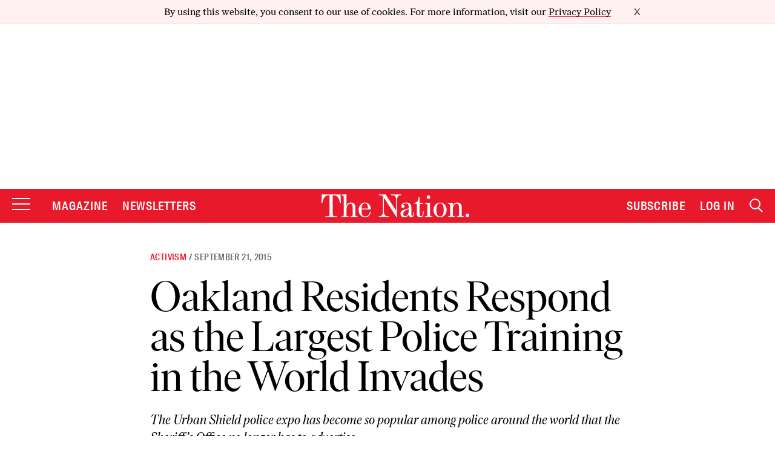

--- FILE ---
content_type: text/html; charset=utf-8
request_url: https://www.google.com/recaptcha/api2/anchor?ar=1&k=6LeP9_UZAAAAALS1EHTemzatNIX2xPAvIDXJS7ki&co=aHR0cHM6Ly93d3cudGhlbmF0aW9uLmNvbTo0NDM.&hl=en&v=N67nZn4AqZkNcbeMu4prBgzg&size=invisible&anchor-ms=20000&execute-ms=30000&cb=j2tn2ijlllye
body_size: 48775
content:
<!DOCTYPE HTML><html dir="ltr" lang="en"><head><meta http-equiv="Content-Type" content="text/html; charset=UTF-8">
<meta http-equiv="X-UA-Compatible" content="IE=edge">
<title>reCAPTCHA</title>
<style type="text/css">
/* cyrillic-ext */
@font-face {
  font-family: 'Roboto';
  font-style: normal;
  font-weight: 400;
  font-stretch: 100%;
  src: url(//fonts.gstatic.com/s/roboto/v48/KFO7CnqEu92Fr1ME7kSn66aGLdTylUAMa3GUBHMdazTgWw.woff2) format('woff2');
  unicode-range: U+0460-052F, U+1C80-1C8A, U+20B4, U+2DE0-2DFF, U+A640-A69F, U+FE2E-FE2F;
}
/* cyrillic */
@font-face {
  font-family: 'Roboto';
  font-style: normal;
  font-weight: 400;
  font-stretch: 100%;
  src: url(//fonts.gstatic.com/s/roboto/v48/KFO7CnqEu92Fr1ME7kSn66aGLdTylUAMa3iUBHMdazTgWw.woff2) format('woff2');
  unicode-range: U+0301, U+0400-045F, U+0490-0491, U+04B0-04B1, U+2116;
}
/* greek-ext */
@font-face {
  font-family: 'Roboto';
  font-style: normal;
  font-weight: 400;
  font-stretch: 100%;
  src: url(//fonts.gstatic.com/s/roboto/v48/KFO7CnqEu92Fr1ME7kSn66aGLdTylUAMa3CUBHMdazTgWw.woff2) format('woff2');
  unicode-range: U+1F00-1FFF;
}
/* greek */
@font-face {
  font-family: 'Roboto';
  font-style: normal;
  font-weight: 400;
  font-stretch: 100%;
  src: url(//fonts.gstatic.com/s/roboto/v48/KFO7CnqEu92Fr1ME7kSn66aGLdTylUAMa3-UBHMdazTgWw.woff2) format('woff2');
  unicode-range: U+0370-0377, U+037A-037F, U+0384-038A, U+038C, U+038E-03A1, U+03A3-03FF;
}
/* math */
@font-face {
  font-family: 'Roboto';
  font-style: normal;
  font-weight: 400;
  font-stretch: 100%;
  src: url(//fonts.gstatic.com/s/roboto/v48/KFO7CnqEu92Fr1ME7kSn66aGLdTylUAMawCUBHMdazTgWw.woff2) format('woff2');
  unicode-range: U+0302-0303, U+0305, U+0307-0308, U+0310, U+0312, U+0315, U+031A, U+0326-0327, U+032C, U+032F-0330, U+0332-0333, U+0338, U+033A, U+0346, U+034D, U+0391-03A1, U+03A3-03A9, U+03B1-03C9, U+03D1, U+03D5-03D6, U+03F0-03F1, U+03F4-03F5, U+2016-2017, U+2034-2038, U+203C, U+2040, U+2043, U+2047, U+2050, U+2057, U+205F, U+2070-2071, U+2074-208E, U+2090-209C, U+20D0-20DC, U+20E1, U+20E5-20EF, U+2100-2112, U+2114-2115, U+2117-2121, U+2123-214F, U+2190, U+2192, U+2194-21AE, U+21B0-21E5, U+21F1-21F2, U+21F4-2211, U+2213-2214, U+2216-22FF, U+2308-230B, U+2310, U+2319, U+231C-2321, U+2336-237A, U+237C, U+2395, U+239B-23B7, U+23D0, U+23DC-23E1, U+2474-2475, U+25AF, U+25B3, U+25B7, U+25BD, U+25C1, U+25CA, U+25CC, U+25FB, U+266D-266F, U+27C0-27FF, U+2900-2AFF, U+2B0E-2B11, U+2B30-2B4C, U+2BFE, U+3030, U+FF5B, U+FF5D, U+1D400-1D7FF, U+1EE00-1EEFF;
}
/* symbols */
@font-face {
  font-family: 'Roboto';
  font-style: normal;
  font-weight: 400;
  font-stretch: 100%;
  src: url(//fonts.gstatic.com/s/roboto/v48/KFO7CnqEu92Fr1ME7kSn66aGLdTylUAMaxKUBHMdazTgWw.woff2) format('woff2');
  unicode-range: U+0001-000C, U+000E-001F, U+007F-009F, U+20DD-20E0, U+20E2-20E4, U+2150-218F, U+2190, U+2192, U+2194-2199, U+21AF, U+21E6-21F0, U+21F3, U+2218-2219, U+2299, U+22C4-22C6, U+2300-243F, U+2440-244A, U+2460-24FF, U+25A0-27BF, U+2800-28FF, U+2921-2922, U+2981, U+29BF, U+29EB, U+2B00-2BFF, U+4DC0-4DFF, U+FFF9-FFFB, U+10140-1018E, U+10190-1019C, U+101A0, U+101D0-101FD, U+102E0-102FB, U+10E60-10E7E, U+1D2C0-1D2D3, U+1D2E0-1D37F, U+1F000-1F0FF, U+1F100-1F1AD, U+1F1E6-1F1FF, U+1F30D-1F30F, U+1F315, U+1F31C, U+1F31E, U+1F320-1F32C, U+1F336, U+1F378, U+1F37D, U+1F382, U+1F393-1F39F, U+1F3A7-1F3A8, U+1F3AC-1F3AF, U+1F3C2, U+1F3C4-1F3C6, U+1F3CA-1F3CE, U+1F3D4-1F3E0, U+1F3ED, U+1F3F1-1F3F3, U+1F3F5-1F3F7, U+1F408, U+1F415, U+1F41F, U+1F426, U+1F43F, U+1F441-1F442, U+1F444, U+1F446-1F449, U+1F44C-1F44E, U+1F453, U+1F46A, U+1F47D, U+1F4A3, U+1F4B0, U+1F4B3, U+1F4B9, U+1F4BB, U+1F4BF, U+1F4C8-1F4CB, U+1F4D6, U+1F4DA, U+1F4DF, U+1F4E3-1F4E6, U+1F4EA-1F4ED, U+1F4F7, U+1F4F9-1F4FB, U+1F4FD-1F4FE, U+1F503, U+1F507-1F50B, U+1F50D, U+1F512-1F513, U+1F53E-1F54A, U+1F54F-1F5FA, U+1F610, U+1F650-1F67F, U+1F687, U+1F68D, U+1F691, U+1F694, U+1F698, U+1F6AD, U+1F6B2, U+1F6B9-1F6BA, U+1F6BC, U+1F6C6-1F6CF, U+1F6D3-1F6D7, U+1F6E0-1F6EA, U+1F6F0-1F6F3, U+1F6F7-1F6FC, U+1F700-1F7FF, U+1F800-1F80B, U+1F810-1F847, U+1F850-1F859, U+1F860-1F887, U+1F890-1F8AD, U+1F8B0-1F8BB, U+1F8C0-1F8C1, U+1F900-1F90B, U+1F93B, U+1F946, U+1F984, U+1F996, U+1F9E9, U+1FA00-1FA6F, U+1FA70-1FA7C, U+1FA80-1FA89, U+1FA8F-1FAC6, U+1FACE-1FADC, U+1FADF-1FAE9, U+1FAF0-1FAF8, U+1FB00-1FBFF;
}
/* vietnamese */
@font-face {
  font-family: 'Roboto';
  font-style: normal;
  font-weight: 400;
  font-stretch: 100%;
  src: url(//fonts.gstatic.com/s/roboto/v48/KFO7CnqEu92Fr1ME7kSn66aGLdTylUAMa3OUBHMdazTgWw.woff2) format('woff2');
  unicode-range: U+0102-0103, U+0110-0111, U+0128-0129, U+0168-0169, U+01A0-01A1, U+01AF-01B0, U+0300-0301, U+0303-0304, U+0308-0309, U+0323, U+0329, U+1EA0-1EF9, U+20AB;
}
/* latin-ext */
@font-face {
  font-family: 'Roboto';
  font-style: normal;
  font-weight: 400;
  font-stretch: 100%;
  src: url(//fonts.gstatic.com/s/roboto/v48/KFO7CnqEu92Fr1ME7kSn66aGLdTylUAMa3KUBHMdazTgWw.woff2) format('woff2');
  unicode-range: U+0100-02BA, U+02BD-02C5, U+02C7-02CC, U+02CE-02D7, U+02DD-02FF, U+0304, U+0308, U+0329, U+1D00-1DBF, U+1E00-1E9F, U+1EF2-1EFF, U+2020, U+20A0-20AB, U+20AD-20C0, U+2113, U+2C60-2C7F, U+A720-A7FF;
}
/* latin */
@font-face {
  font-family: 'Roboto';
  font-style: normal;
  font-weight: 400;
  font-stretch: 100%;
  src: url(//fonts.gstatic.com/s/roboto/v48/KFO7CnqEu92Fr1ME7kSn66aGLdTylUAMa3yUBHMdazQ.woff2) format('woff2');
  unicode-range: U+0000-00FF, U+0131, U+0152-0153, U+02BB-02BC, U+02C6, U+02DA, U+02DC, U+0304, U+0308, U+0329, U+2000-206F, U+20AC, U+2122, U+2191, U+2193, U+2212, U+2215, U+FEFF, U+FFFD;
}
/* cyrillic-ext */
@font-face {
  font-family: 'Roboto';
  font-style: normal;
  font-weight: 500;
  font-stretch: 100%;
  src: url(//fonts.gstatic.com/s/roboto/v48/KFO7CnqEu92Fr1ME7kSn66aGLdTylUAMa3GUBHMdazTgWw.woff2) format('woff2');
  unicode-range: U+0460-052F, U+1C80-1C8A, U+20B4, U+2DE0-2DFF, U+A640-A69F, U+FE2E-FE2F;
}
/* cyrillic */
@font-face {
  font-family: 'Roboto';
  font-style: normal;
  font-weight: 500;
  font-stretch: 100%;
  src: url(//fonts.gstatic.com/s/roboto/v48/KFO7CnqEu92Fr1ME7kSn66aGLdTylUAMa3iUBHMdazTgWw.woff2) format('woff2');
  unicode-range: U+0301, U+0400-045F, U+0490-0491, U+04B0-04B1, U+2116;
}
/* greek-ext */
@font-face {
  font-family: 'Roboto';
  font-style: normal;
  font-weight: 500;
  font-stretch: 100%;
  src: url(//fonts.gstatic.com/s/roboto/v48/KFO7CnqEu92Fr1ME7kSn66aGLdTylUAMa3CUBHMdazTgWw.woff2) format('woff2');
  unicode-range: U+1F00-1FFF;
}
/* greek */
@font-face {
  font-family: 'Roboto';
  font-style: normal;
  font-weight: 500;
  font-stretch: 100%;
  src: url(//fonts.gstatic.com/s/roboto/v48/KFO7CnqEu92Fr1ME7kSn66aGLdTylUAMa3-UBHMdazTgWw.woff2) format('woff2');
  unicode-range: U+0370-0377, U+037A-037F, U+0384-038A, U+038C, U+038E-03A1, U+03A3-03FF;
}
/* math */
@font-face {
  font-family: 'Roboto';
  font-style: normal;
  font-weight: 500;
  font-stretch: 100%;
  src: url(//fonts.gstatic.com/s/roboto/v48/KFO7CnqEu92Fr1ME7kSn66aGLdTylUAMawCUBHMdazTgWw.woff2) format('woff2');
  unicode-range: U+0302-0303, U+0305, U+0307-0308, U+0310, U+0312, U+0315, U+031A, U+0326-0327, U+032C, U+032F-0330, U+0332-0333, U+0338, U+033A, U+0346, U+034D, U+0391-03A1, U+03A3-03A9, U+03B1-03C9, U+03D1, U+03D5-03D6, U+03F0-03F1, U+03F4-03F5, U+2016-2017, U+2034-2038, U+203C, U+2040, U+2043, U+2047, U+2050, U+2057, U+205F, U+2070-2071, U+2074-208E, U+2090-209C, U+20D0-20DC, U+20E1, U+20E5-20EF, U+2100-2112, U+2114-2115, U+2117-2121, U+2123-214F, U+2190, U+2192, U+2194-21AE, U+21B0-21E5, U+21F1-21F2, U+21F4-2211, U+2213-2214, U+2216-22FF, U+2308-230B, U+2310, U+2319, U+231C-2321, U+2336-237A, U+237C, U+2395, U+239B-23B7, U+23D0, U+23DC-23E1, U+2474-2475, U+25AF, U+25B3, U+25B7, U+25BD, U+25C1, U+25CA, U+25CC, U+25FB, U+266D-266F, U+27C0-27FF, U+2900-2AFF, U+2B0E-2B11, U+2B30-2B4C, U+2BFE, U+3030, U+FF5B, U+FF5D, U+1D400-1D7FF, U+1EE00-1EEFF;
}
/* symbols */
@font-face {
  font-family: 'Roboto';
  font-style: normal;
  font-weight: 500;
  font-stretch: 100%;
  src: url(//fonts.gstatic.com/s/roboto/v48/KFO7CnqEu92Fr1ME7kSn66aGLdTylUAMaxKUBHMdazTgWw.woff2) format('woff2');
  unicode-range: U+0001-000C, U+000E-001F, U+007F-009F, U+20DD-20E0, U+20E2-20E4, U+2150-218F, U+2190, U+2192, U+2194-2199, U+21AF, U+21E6-21F0, U+21F3, U+2218-2219, U+2299, U+22C4-22C6, U+2300-243F, U+2440-244A, U+2460-24FF, U+25A0-27BF, U+2800-28FF, U+2921-2922, U+2981, U+29BF, U+29EB, U+2B00-2BFF, U+4DC0-4DFF, U+FFF9-FFFB, U+10140-1018E, U+10190-1019C, U+101A0, U+101D0-101FD, U+102E0-102FB, U+10E60-10E7E, U+1D2C0-1D2D3, U+1D2E0-1D37F, U+1F000-1F0FF, U+1F100-1F1AD, U+1F1E6-1F1FF, U+1F30D-1F30F, U+1F315, U+1F31C, U+1F31E, U+1F320-1F32C, U+1F336, U+1F378, U+1F37D, U+1F382, U+1F393-1F39F, U+1F3A7-1F3A8, U+1F3AC-1F3AF, U+1F3C2, U+1F3C4-1F3C6, U+1F3CA-1F3CE, U+1F3D4-1F3E0, U+1F3ED, U+1F3F1-1F3F3, U+1F3F5-1F3F7, U+1F408, U+1F415, U+1F41F, U+1F426, U+1F43F, U+1F441-1F442, U+1F444, U+1F446-1F449, U+1F44C-1F44E, U+1F453, U+1F46A, U+1F47D, U+1F4A3, U+1F4B0, U+1F4B3, U+1F4B9, U+1F4BB, U+1F4BF, U+1F4C8-1F4CB, U+1F4D6, U+1F4DA, U+1F4DF, U+1F4E3-1F4E6, U+1F4EA-1F4ED, U+1F4F7, U+1F4F9-1F4FB, U+1F4FD-1F4FE, U+1F503, U+1F507-1F50B, U+1F50D, U+1F512-1F513, U+1F53E-1F54A, U+1F54F-1F5FA, U+1F610, U+1F650-1F67F, U+1F687, U+1F68D, U+1F691, U+1F694, U+1F698, U+1F6AD, U+1F6B2, U+1F6B9-1F6BA, U+1F6BC, U+1F6C6-1F6CF, U+1F6D3-1F6D7, U+1F6E0-1F6EA, U+1F6F0-1F6F3, U+1F6F7-1F6FC, U+1F700-1F7FF, U+1F800-1F80B, U+1F810-1F847, U+1F850-1F859, U+1F860-1F887, U+1F890-1F8AD, U+1F8B0-1F8BB, U+1F8C0-1F8C1, U+1F900-1F90B, U+1F93B, U+1F946, U+1F984, U+1F996, U+1F9E9, U+1FA00-1FA6F, U+1FA70-1FA7C, U+1FA80-1FA89, U+1FA8F-1FAC6, U+1FACE-1FADC, U+1FADF-1FAE9, U+1FAF0-1FAF8, U+1FB00-1FBFF;
}
/* vietnamese */
@font-face {
  font-family: 'Roboto';
  font-style: normal;
  font-weight: 500;
  font-stretch: 100%;
  src: url(//fonts.gstatic.com/s/roboto/v48/KFO7CnqEu92Fr1ME7kSn66aGLdTylUAMa3OUBHMdazTgWw.woff2) format('woff2');
  unicode-range: U+0102-0103, U+0110-0111, U+0128-0129, U+0168-0169, U+01A0-01A1, U+01AF-01B0, U+0300-0301, U+0303-0304, U+0308-0309, U+0323, U+0329, U+1EA0-1EF9, U+20AB;
}
/* latin-ext */
@font-face {
  font-family: 'Roboto';
  font-style: normal;
  font-weight: 500;
  font-stretch: 100%;
  src: url(//fonts.gstatic.com/s/roboto/v48/KFO7CnqEu92Fr1ME7kSn66aGLdTylUAMa3KUBHMdazTgWw.woff2) format('woff2');
  unicode-range: U+0100-02BA, U+02BD-02C5, U+02C7-02CC, U+02CE-02D7, U+02DD-02FF, U+0304, U+0308, U+0329, U+1D00-1DBF, U+1E00-1E9F, U+1EF2-1EFF, U+2020, U+20A0-20AB, U+20AD-20C0, U+2113, U+2C60-2C7F, U+A720-A7FF;
}
/* latin */
@font-face {
  font-family: 'Roboto';
  font-style: normal;
  font-weight: 500;
  font-stretch: 100%;
  src: url(//fonts.gstatic.com/s/roboto/v48/KFO7CnqEu92Fr1ME7kSn66aGLdTylUAMa3yUBHMdazQ.woff2) format('woff2');
  unicode-range: U+0000-00FF, U+0131, U+0152-0153, U+02BB-02BC, U+02C6, U+02DA, U+02DC, U+0304, U+0308, U+0329, U+2000-206F, U+20AC, U+2122, U+2191, U+2193, U+2212, U+2215, U+FEFF, U+FFFD;
}
/* cyrillic-ext */
@font-face {
  font-family: 'Roboto';
  font-style: normal;
  font-weight: 900;
  font-stretch: 100%;
  src: url(//fonts.gstatic.com/s/roboto/v48/KFO7CnqEu92Fr1ME7kSn66aGLdTylUAMa3GUBHMdazTgWw.woff2) format('woff2');
  unicode-range: U+0460-052F, U+1C80-1C8A, U+20B4, U+2DE0-2DFF, U+A640-A69F, U+FE2E-FE2F;
}
/* cyrillic */
@font-face {
  font-family: 'Roboto';
  font-style: normal;
  font-weight: 900;
  font-stretch: 100%;
  src: url(//fonts.gstatic.com/s/roboto/v48/KFO7CnqEu92Fr1ME7kSn66aGLdTylUAMa3iUBHMdazTgWw.woff2) format('woff2');
  unicode-range: U+0301, U+0400-045F, U+0490-0491, U+04B0-04B1, U+2116;
}
/* greek-ext */
@font-face {
  font-family: 'Roboto';
  font-style: normal;
  font-weight: 900;
  font-stretch: 100%;
  src: url(//fonts.gstatic.com/s/roboto/v48/KFO7CnqEu92Fr1ME7kSn66aGLdTylUAMa3CUBHMdazTgWw.woff2) format('woff2');
  unicode-range: U+1F00-1FFF;
}
/* greek */
@font-face {
  font-family: 'Roboto';
  font-style: normal;
  font-weight: 900;
  font-stretch: 100%;
  src: url(//fonts.gstatic.com/s/roboto/v48/KFO7CnqEu92Fr1ME7kSn66aGLdTylUAMa3-UBHMdazTgWw.woff2) format('woff2');
  unicode-range: U+0370-0377, U+037A-037F, U+0384-038A, U+038C, U+038E-03A1, U+03A3-03FF;
}
/* math */
@font-face {
  font-family: 'Roboto';
  font-style: normal;
  font-weight: 900;
  font-stretch: 100%;
  src: url(//fonts.gstatic.com/s/roboto/v48/KFO7CnqEu92Fr1ME7kSn66aGLdTylUAMawCUBHMdazTgWw.woff2) format('woff2');
  unicode-range: U+0302-0303, U+0305, U+0307-0308, U+0310, U+0312, U+0315, U+031A, U+0326-0327, U+032C, U+032F-0330, U+0332-0333, U+0338, U+033A, U+0346, U+034D, U+0391-03A1, U+03A3-03A9, U+03B1-03C9, U+03D1, U+03D5-03D6, U+03F0-03F1, U+03F4-03F5, U+2016-2017, U+2034-2038, U+203C, U+2040, U+2043, U+2047, U+2050, U+2057, U+205F, U+2070-2071, U+2074-208E, U+2090-209C, U+20D0-20DC, U+20E1, U+20E5-20EF, U+2100-2112, U+2114-2115, U+2117-2121, U+2123-214F, U+2190, U+2192, U+2194-21AE, U+21B0-21E5, U+21F1-21F2, U+21F4-2211, U+2213-2214, U+2216-22FF, U+2308-230B, U+2310, U+2319, U+231C-2321, U+2336-237A, U+237C, U+2395, U+239B-23B7, U+23D0, U+23DC-23E1, U+2474-2475, U+25AF, U+25B3, U+25B7, U+25BD, U+25C1, U+25CA, U+25CC, U+25FB, U+266D-266F, U+27C0-27FF, U+2900-2AFF, U+2B0E-2B11, U+2B30-2B4C, U+2BFE, U+3030, U+FF5B, U+FF5D, U+1D400-1D7FF, U+1EE00-1EEFF;
}
/* symbols */
@font-face {
  font-family: 'Roboto';
  font-style: normal;
  font-weight: 900;
  font-stretch: 100%;
  src: url(//fonts.gstatic.com/s/roboto/v48/KFO7CnqEu92Fr1ME7kSn66aGLdTylUAMaxKUBHMdazTgWw.woff2) format('woff2');
  unicode-range: U+0001-000C, U+000E-001F, U+007F-009F, U+20DD-20E0, U+20E2-20E4, U+2150-218F, U+2190, U+2192, U+2194-2199, U+21AF, U+21E6-21F0, U+21F3, U+2218-2219, U+2299, U+22C4-22C6, U+2300-243F, U+2440-244A, U+2460-24FF, U+25A0-27BF, U+2800-28FF, U+2921-2922, U+2981, U+29BF, U+29EB, U+2B00-2BFF, U+4DC0-4DFF, U+FFF9-FFFB, U+10140-1018E, U+10190-1019C, U+101A0, U+101D0-101FD, U+102E0-102FB, U+10E60-10E7E, U+1D2C0-1D2D3, U+1D2E0-1D37F, U+1F000-1F0FF, U+1F100-1F1AD, U+1F1E6-1F1FF, U+1F30D-1F30F, U+1F315, U+1F31C, U+1F31E, U+1F320-1F32C, U+1F336, U+1F378, U+1F37D, U+1F382, U+1F393-1F39F, U+1F3A7-1F3A8, U+1F3AC-1F3AF, U+1F3C2, U+1F3C4-1F3C6, U+1F3CA-1F3CE, U+1F3D4-1F3E0, U+1F3ED, U+1F3F1-1F3F3, U+1F3F5-1F3F7, U+1F408, U+1F415, U+1F41F, U+1F426, U+1F43F, U+1F441-1F442, U+1F444, U+1F446-1F449, U+1F44C-1F44E, U+1F453, U+1F46A, U+1F47D, U+1F4A3, U+1F4B0, U+1F4B3, U+1F4B9, U+1F4BB, U+1F4BF, U+1F4C8-1F4CB, U+1F4D6, U+1F4DA, U+1F4DF, U+1F4E3-1F4E6, U+1F4EA-1F4ED, U+1F4F7, U+1F4F9-1F4FB, U+1F4FD-1F4FE, U+1F503, U+1F507-1F50B, U+1F50D, U+1F512-1F513, U+1F53E-1F54A, U+1F54F-1F5FA, U+1F610, U+1F650-1F67F, U+1F687, U+1F68D, U+1F691, U+1F694, U+1F698, U+1F6AD, U+1F6B2, U+1F6B9-1F6BA, U+1F6BC, U+1F6C6-1F6CF, U+1F6D3-1F6D7, U+1F6E0-1F6EA, U+1F6F0-1F6F3, U+1F6F7-1F6FC, U+1F700-1F7FF, U+1F800-1F80B, U+1F810-1F847, U+1F850-1F859, U+1F860-1F887, U+1F890-1F8AD, U+1F8B0-1F8BB, U+1F8C0-1F8C1, U+1F900-1F90B, U+1F93B, U+1F946, U+1F984, U+1F996, U+1F9E9, U+1FA00-1FA6F, U+1FA70-1FA7C, U+1FA80-1FA89, U+1FA8F-1FAC6, U+1FACE-1FADC, U+1FADF-1FAE9, U+1FAF0-1FAF8, U+1FB00-1FBFF;
}
/* vietnamese */
@font-face {
  font-family: 'Roboto';
  font-style: normal;
  font-weight: 900;
  font-stretch: 100%;
  src: url(//fonts.gstatic.com/s/roboto/v48/KFO7CnqEu92Fr1ME7kSn66aGLdTylUAMa3OUBHMdazTgWw.woff2) format('woff2');
  unicode-range: U+0102-0103, U+0110-0111, U+0128-0129, U+0168-0169, U+01A0-01A1, U+01AF-01B0, U+0300-0301, U+0303-0304, U+0308-0309, U+0323, U+0329, U+1EA0-1EF9, U+20AB;
}
/* latin-ext */
@font-face {
  font-family: 'Roboto';
  font-style: normal;
  font-weight: 900;
  font-stretch: 100%;
  src: url(//fonts.gstatic.com/s/roboto/v48/KFO7CnqEu92Fr1ME7kSn66aGLdTylUAMa3KUBHMdazTgWw.woff2) format('woff2');
  unicode-range: U+0100-02BA, U+02BD-02C5, U+02C7-02CC, U+02CE-02D7, U+02DD-02FF, U+0304, U+0308, U+0329, U+1D00-1DBF, U+1E00-1E9F, U+1EF2-1EFF, U+2020, U+20A0-20AB, U+20AD-20C0, U+2113, U+2C60-2C7F, U+A720-A7FF;
}
/* latin */
@font-face {
  font-family: 'Roboto';
  font-style: normal;
  font-weight: 900;
  font-stretch: 100%;
  src: url(//fonts.gstatic.com/s/roboto/v48/KFO7CnqEu92Fr1ME7kSn66aGLdTylUAMa3yUBHMdazQ.woff2) format('woff2');
  unicode-range: U+0000-00FF, U+0131, U+0152-0153, U+02BB-02BC, U+02C6, U+02DA, U+02DC, U+0304, U+0308, U+0329, U+2000-206F, U+20AC, U+2122, U+2191, U+2193, U+2212, U+2215, U+FEFF, U+FFFD;
}

</style>
<link rel="stylesheet" type="text/css" href="https://www.gstatic.com/recaptcha/releases/N67nZn4AqZkNcbeMu4prBgzg/styles__ltr.css">
<script nonce="2QcLyBc2azkTB6g3gyaogg" type="text/javascript">window['__recaptcha_api'] = 'https://www.google.com/recaptcha/api2/';</script>
<script type="text/javascript" src="https://www.gstatic.com/recaptcha/releases/N67nZn4AqZkNcbeMu4prBgzg/recaptcha__en.js" nonce="2QcLyBc2azkTB6g3gyaogg">
      
    </script></head>
<body><div id="rc-anchor-alert" class="rc-anchor-alert"></div>
<input type="hidden" id="recaptcha-token" value="[base64]">
<script type="text/javascript" nonce="2QcLyBc2azkTB6g3gyaogg">
      recaptcha.anchor.Main.init("[\x22ainput\x22,[\x22bgdata\x22,\x22\x22,\[base64]/[base64]/[base64]/[base64]/[base64]/[base64]/KGcoTywyNTMsTy5PKSxVRyhPLEMpKTpnKE8sMjUzLEMpLE8pKSxsKSksTykpfSxieT1mdW5jdGlvbihDLE8sdSxsKXtmb3IobD0odT1SKEMpLDApO08+MDtPLS0pbD1sPDw4fFooQyk7ZyhDLHUsbCl9LFVHPWZ1bmN0aW9uKEMsTyl7Qy5pLmxlbmd0aD4xMDQ/[base64]/[base64]/[base64]/[base64]/[base64]/[base64]/[base64]\\u003d\x22,\[base64]\\u003d\\u003d\x22,\x22w5rCpcOwCsK4w6TCsyXCoznCrG8TXsKbXg04w4vClSBYUcO2woTCi2LDvREowrN6wocXF0HCmE7DuUHDnzPDi1LDtS/[base64]/CjsK6w6d1w4gyB8OqwpBZw7bDp1/Ch8KjRMKrw7nCkcKXE8K6wprCmcOoQMOYY8KYw4jDkMO+wqciw5cvwpXDpn0dwoLCnQTDpcKVwqJYw4fChsOSXU3CssOxGQXDvWvCq8K5LDPCgMOlw6/DrlQUwqZvw7F8GMK1AGlFfiUpw7djwrPDkRU/[base64]/w7tDw5pKOAopw4zDiMKyW8OAXMKAwqhpwrnDn1vDksKuHQzDpwzCoMOUw6VhAwDDg0NKwrQRw6U8DlzDosOKw7J/IkbCjsK/QCPDtlwYwo7CuiLCp3XDngsowpHDuQvDrD1HEGhlw5zCjC/ClMKDaQNkUsOVDX7Cp8O/w6XDlibCncKmYHlPw6JzwolLXRXCjjHDncOyw4Q7w6bChgHDgAhzwpfDgwlJBHgwwqEVworDoMOaw4M2w5diW8OMelwyPQJhUmnCu8KJw7oPwoIIw47DhsOnEcKqb8KeIE/Cu2HDi8Olfw0yOXxew5xuBW7DmMK2Q8K/wo7DjUrCncK6wonDkcKDwqjDtT7CicKPekzDicK5wqTDsMKww7zDt8OrNgTCgG7DhMO2w6HCj8OZeMK4w4DDu34uPBMnWMO2f0BsDcO4PsO3FEt9wqbCs8OyX8KfQUo1wozDgEM/wrkCCsKRwpTCu30gw5k6AMKRw7vCucOMw7fCpsKPAsK4QwZEMQPDpsO7w58Ewo9jdGczw6rDom7DgsK+w6LCvsO0wqjCi8OIwokAfcKBRg/Ck3DDhMOXwr9wBcKvLGbCtCfDt8Orw5jDmsKgXSfCh8KDPz3CrlczRMOAwo/DicKRw5oqKVdbTXfCtsKMw5g4QsOzJ0PDtsKrU0LCscO5w5l2VsKJJMKsY8KOGcKRwrRPwqjCkB4LwpR7w6vDkSlEwrzCvl83wrrDol9QFsOfwrtqw6HDnnPCjF8fwofCs8O/w77Co8K9wqNxM0hVY2vCrRB9ecKUQ1fDrsKmS3JedMODwooxKiESX8OIw47DiQjDssOTQMO3Z8OfAcK5w5pROGMrYxIDQlFCwo/DlWkVFy1Iw6pFw60YwoTDhiV1UxJ2BV3ChMKPwp9QeAMeD8OSwqXDuhLDn8OGJlTDugVaGxFAwqHCvTkOwqcSS2rCnsOewrPCogrCsF7DljAowrLDl8OHw6wJw4ZSVWLCm8KJw5jDvcObb8OnLsOVwrB/w4gFbBzCncKZwrPCowYvUnXCncONVcKEw5Rzw77CjFUbEMO/[base64]/CvkpHwqAaDmPCq1BWw6zCmsK8w4BMC1zCom3DssKlN8Knwq/Dn3wlY8KIwp/DhMOyNTArwo7DsMO9TMONw57CjSrDl1g1V8KjwovDt8OMesKEwrl1w54eJ2zCsMKmFQ97dBLCjwfDi8OSw5zDmsOBw7zCs8K3NMKIwpHDvF7DrQDDmHEiwrPCtsK7GMK0DMKMM10HwrczwpJ5VGTDjEp9w5rCu3TCn1hAw4XDoRjDpgBCw7vDomYiw48Qw6/Dhy3CsyEpw5HCmXllPXB3IwbDiCQWNcOkUV3CnsOhWMOawod/[base64]/[base64]/Cn8KWNCxYwqzClhvCg0pEScOZRMKxwpLCpcKkwozCuMKgVWjCncKgUlnCuGRFU2lgwotYwos6w6HCvMKlwqXCp8KQwogPYw/DvVpUw5LCq8K9K2RDw69gw5dyw5PCv8KOw6/Dk8OwWjRSw68UwqZARSHCp8K8w4oWwqh5wpFsagfDjcKRJTE6KmvCs8OdOMOjwrXCisO5UcKjw6oFBMK6wr48wp3CssKqcEVZwosBw7RUwp9Nw4nDlsKQbcK4wqY4VS/Cu3Mpw6U5U0Agwp0tw5vDqsOHwp7DocKiw7svwrhmHHnDhMKPwpLCp0DCpMKgMcK2w4vDhsKwR8KzScOyQhnCosKBS1fChMK3ScKGNVbCrcOhNMKfwpJ4d8K7w5XCkV9kwrE0QDRCwp3Dr2vDrsOHwrTDtsOREBxqw5/DlsOCw4rCoXjCuXJjwrR2U8OYbcONwoLCoMKFwqXCkX7Cu8O7UsKfJMKGwoPDpk5sVGxJccKjdsK/I8Khw73Cg8OIw5c2w6pow4nCmyNcw4jCnn/ClmPCoG3CkFwJw4XDhcKkIcKSwqFvSUR4wqjCiMOicA7Cp0MWwoYiw4QiEMKXXBclXsK6KDzDmxt/[base64]/DrcOBw5VOV8OiwpViHcK/DsO0asKkwq3CqCQ7w7ELO2sdVEQbQW7CgMO7AlvDqsOSeMK0w4zCgRHCicK+Wgl6H8KiXmYya8OIb2nDjAVaFsOkw5DDqMK+EErCt37DssOowqjCu8KFR8KNw7PCog/CnMKkwr1mwpl2Ig/Dm24AwrNgwqV2IV9owqXCtcKlMcOqaFDCgkwswoLDjsO3w5LDpB13w6fDjMKYYcKRdkkAQTHDmlMAScKFwrrDn24wPUhkaz7ClUjDvhUOwq4HOlrCoSPDumxfH8Oxw7/CnUrDkcOAXURbw6V/XXpHw6XCiMOZw6Aiw4IUw71BwrnDrBQIVQ7Cj0h9aMKpAsKwwrfDuGDChQrCrXkSQMKOw75xAAPDicOcwrrCh3XCnMKUw7bCikw3PnvDgQTDksO0wphww5/DsmlJwpXDjHMLw77DglQIO8Kif8KFFsOFwolVwqfCo8OiHFbClErDjzzDjGfDvxjCh1XCnS3Dr8O3NMOIZcKCNMOQB33Cu1MawrvCtnJ1HU8acxrDhUzDtUPCr8KcFx0owqAvw6h/w5vCv8OrdkxLw7TDusKhw6HClsK3wo/CjsOiZ1XDgCYuU8OKwrDDsGVWwoMARUPCkAtTw77Cn8KwbTnCpcKDV8KDw7/[base64]/Dn306AcObw64dwo3CryxZwpnDgADDkcOpwrTDr8O/w5DCvsK9wo1KW8KFHCLCqcO/RcK0dcOdwrsHw47CgHoLwoDDtF9ow6zDoXVEXgDCiErCqMK/[base64]/ZRUPwobDuR7Cv8O8w7suwqXCtjPDhls/TRDCgA3DjX0oM3DDkS3CksOCwozCqcKjw5ggW8OPcsOnw6rDsyjCglvCmQjDsRrDpX/[base64]/H8O9PARjbMK2wo9df8KcJ8Kpw5dWAQQ6W8OCDcKRwpRdFsOKVMOtwq4Iw5vDn0nDtcOEw4/CrE/Dt8OuFBnCoMKgN8OwFMOgwonDuAVyd8K8wpvDmsKjI8OiwrwNw7DCmQ58w50ZcMKZwqfCksO1RMOxb0zCpEw4XBduaQfCiwnCiMKzUGIcwrrCiV9xwqPDn8K+w7TCusOTAGXCjhHDgC/DmkdMH8O5JRcvwrbCt8O/A8OARF4PU8O+wqA/w6jDvsOoVcKAd3TDgjPCvMKcJsKrX8KRwoNNwqPCmG8xT8Klw6IPwoF/wohGw69Jw7ULwqXCvcKqQm7DvF1nFhTCjknDgkI6QXo5wow2wrfDmMOxwpoXf8KQGEhaPsOkGsKSUsK4w5RuwrMKGsOdJx5fw4DCtsKawqzCpy8JXU3DkTRBCMK/[base64]/PH7DmR9IKmXDoDV6w5ZSw4LCvzUVw6wCecKUeltqFMOCw4oSwpdRWgpuJcOOwowGWsK3IcKtP8OROxPCnsO8wrJfw7LDiMKCwrPDg8OnEX/DlsK0KsObC8KPHCDDkS3DrcOHw5LCnMOow4lAwqbDoMKZw4XCvcOjVnB7SsKXwq95wpbCikZ0JTrDmVZUb8K7w5nDpsOTw40GWcK4HsOtbcK+w4TChAZoAcO+w4/[base64]/CkMKlw7vCjMOCwqTDrjXCrGrDiWzDoWDDkMKCdMOHwoslw69nLTwrwq/Ck3pGw6csNHRJw6RUKMK1OCHCp3Vuwq0tZMK5dsKnwroCw6nDmMO3esORJcO1K0IZw4DDosKoQWpmXMKvwqEwwpXDly/DsiDDvMKcwo1PIBgPOmc3wpd7w58mw7BPw4FTMWogFELCvC41wqp8wodGw57CisOlw4HCog/CucKESzTDnjHChsK2wr5/[base64]/wonCtMOGw43DtSlubcKkWAXDjsKPw6APw7rDmMOnPsKdRTbDvQvCvkhtw7zDjcKzw4hOKUF5OcOlGG3CqMOawojDoH51V8OJVgTDsk9ew63CtMKZaDjDjyBYw4DCsD3CnSZ1G0/ChDUgGx0rDsKWw6fDsG/[base64]/[base64]/wpUSP0Exw7VKw4bCvMKrC8Kyeh8FU8KRwqscR3lZWGPDl8Ojw4ATw47DlgnDsg4WX1JSwqBEwoLDgsO9wq8zwq7CrTrCssOhDsOHw4LDj8OUeCvDoRfDiMOzwrA3TicYw44OwrBqw4PCs1vDrQkDPcOGUQJ9wqzCjR/CssOoAMKGDMO2RcKvw5bCh8OPw7lnETxyw47DqsO2w6LDkcK+w4ksScK4bMOyw6pSwqjDmVjCn8KTw57CjEHCqn11NxXDmcKxw5Qrw6rDn0XCpMO7UsKlNMKQw67DjsOZw75ww4HDoG/CtsOow5vCin7DgsO/[base64]/DojXDgW3CpMK3B8K/MRQ0w6jDnsK/w5DCoy1Iw5/DosKPw5I/MsO/O8Ktf8OsWQArFMOVw7/Dlkx8YMOZdys1RD/CvGnDqMKKIHt3w6XDh3Rmwpx5OC3Dng9GwojDvyLCt1YjXkMRw5fDphAhc8O3wr0Jwo/DrC0aw7jCgg9rSsOWXsKfOsONC8OAYUrDhwd6w7zDhhTDgy1ra8K1w4kow4/DgcOBXMKPWGDCqcK3TMOUAcO5w4vDksKKaRh1ScOdw5HCnyfCiGAuwr00VMKQwqjChsOXTCAucsOZw6bDjzc0eMK1wqDChXzDtsOAw4ghamNKwrzDiEHCl8OOw7R5wpHDu8K7wqTDt0deIkXCksKIC8KhwpjCrcKqwog1w5HCrcK3MWvDvsKQchjCv8KxKC/[base64]/Jk7Cm0jCr3jCrcKeWcOGF8KZVsOibEJ9JXIqw6hEEcKYw5bClXw2w5Mdw43DlMOMd8Kbw5lOw7rDnh3CuwEnDgzDpU3Csz0Tw5xIw4hmYUvCgcKhw5bCr8K/[base64]/Cp8KXwqjCrsOHw5PCjsOFPsOAw7prwqPCs1rDp8KKY8OKRMOAUQPDuUBBw6dOUcOMwrTDrmZmwqMEbMKaClzDl8OQw4BrwoHDmndAw47DoFNkw6bCv2FXwpsEwrp7KmrDkcORBsOuwpMlwpfCusO/w7zCpDvCnsOoRsKEwrPDqMK6QMKlworCtU3Dl8ODG1nDoXg2QMOmwpTCjcO+MR5Vw75CwrUOG2FlbMOSwprDhMKvwqPCqUnCrcOew5oKGjzCpMKrRsKewoLCuAgSwrjCscOcwq4HJ8Orwq9lfMKPOwzCu8OEIB/[base64]/DqQlpwoQvw7TCpDPDumbCusOyw63Du3zDocO2wovDssOawoRLwrLCtxFDDBBQwqNgQcKMWsK+CsOlwrZQQA/Cim7CqgLDvcKTLEfDgMKSwp3CgyIww5jCt8OiOCrCmXhKSMKJZhnDvFMYAkxSKMOgf0I4WEDDmkfDrVHDksKDw6LDh8OdZsOCPHfDhMKFX2JTMcKiw5BGOBrDhnlAUsKzw7jCkcOHO8OWwpnCnEXDu8Osw64kwojDvxnDoMO3w5BZwpQMwoTCmsOqNsKmw7FXwq/[base64]/DhMKWScKfwpcRw48wAsOzGDHCr8O/[base64]/DhmUmw4jCm0tcJ1TDsQbDlMO5worDi25aXsK8wrcpw6duwrvCpMKkw5YAY8ONHzMcwrExw4fCgcKGdXMOGDtAw41jwrpYw5vCr1TDsMKjwpMKf8K7wqPDmhTCiQ7DtMKKcBnDtRFAAjHDn8K/ZignVBbDvMOfTypmTMO2wqJHAsOhw43CjRTCiEB/w7shNmNmw5Q/A3PCq17ClSvDvMOtw4XCmQsVE0PCo1wIw5XChcOHMj1xRRLCtzcZcsOrwpzCnXzDt13CscOww63DsSnCux7Cv8O4wqHCosKvQ8O4w7hFAUVdRFHCiAPCvGhOwpDDlMOqcF8zKMOnwpXCoUjCsy0xwpPDlXJjXMK2L3XDngLCvsKcC8OYBTvDocOOecKREcKDw5/DpDs2HwnCrWIow7xGwonDsMKoR8KzCMKINsOsw6nCk8OxwqR/[base64]/[base64]/DvywgMRw7w6HDosOMEE3Du8Kow4JudMOfw7U9w5jCqAXDkMOeOSJRanU8B8KHH1g2w6jCpR/DhE7CnXbChsK6w6jDvFZzCg8UwqDDlBFQwod+w6EFGMO7QzbDuMKzYsOpwp1+VMO5w6/[base64]/DucOuwooFwqvDi8OOZF5LfcOcYRDCgn3Cr8KUYVh1L23CgMO1NiZyZjcxwqA4w5fDsGbDvcOEI8KjYE/CrMKaPW3CksKWIioYw7/ChHHDqMOrw7XDhMKdwqw0w4XDh8OLSSTDn1LCj18AwpgXwp3CnTJXw4rChT3DiUFGw4/CiXwYMsOYw6DCugzDpxF7wpIaw5DCs8K0w5h2E3NXOsK2BcO7CcOSwrxTw6zCvMKzw7tBCVwEHcKsWREjYyMqwoLCjGvCvx9IMEMow63DnAtFw6PDjCpEw77Cgz7Dt8KTCcKGKGhNwqzCoMK1wpLDjsOHw5rCvcOcwoLDoMOcwr/DtmvClTEGw4Y1wo3DkUfDv8K6MngydzsAw5YoNl1Nwo0bIMOKOUJYSBzChMKfw6TDtsKdwoJxw7RewrFiOmzDunjClsKtVCN9wq4KR8OKWsKhwrMfQMKqwo8Iw7ddBEkew4QPw7Y+U8O2ITrCsxnDiAVpw6PDhcK9wrvCm8O2w5fDslrCrWTDu8KrWMK/w73DgsK0IcK2w4nCvShjw7YPH8Kswow+wo9Nw5fCmsKlFcO3wpkxwopYY3TCv8Kqw4XDtgVdwqPChsK1TcOmwogfw5rDgXrDg8O3w4TCrsOGci/DpAbCi8Ohw7grw7XDmcKPwooTw4Y6MlfDnmvCqgPCscO6MsKKw7wJKUvDm8KYw7QKOT/Dg8OXw73Dkh/DgMOhw5TDrcOWM0JQTcKII1XCqsOYw5YELMKpw7ZGwrEAw5bCkMOeN0PCtMKHHSgMGMOFw6ZtPWNJM0zDlHrDnnQSwoJfwpBOCAkzMcOwwrBYGXPCjxXDsHUTw5dJcDLCj8ONMWDDuMK3WmTCqcKkwqFBIXpxRjIkPxvCrsKuw47ClV3DtsO5c8Odw6YYw4MtF8O/[base64]/ChFM5wo9PasK+w4TDtsK7AMKXw7DDocKHw6oUw7c4E8KxwpfDu8KMOjpna8OadcOIJcOfwqN2R24Bwpgmw7EUKiQkEzrDrklFL8KFTFMbc2UPw5ZGO8K7w6vCs8O5IDIgw5JDJMKMFsO0w6o4dHHCh2kRXcKTYi/Dm8OdE8Orwqh0K8KMw6HDvSA4w5MIw6NKQMKlETfCnsOjN8KiwpPDs8Ojw6IcbH7CuHHDmCoNwr4Jw6TCh8KAb0DDm8OHEkjDpsO1b8KKYD3CtylrwoxLwp3ChBwzGcOwHjcuwr0tTMKFwp/DrmLCi2rDngvCqMO1w47DqsKxWcORcXoOw7BSYEBPUcOifHvCmMKfLsKDw5YCPwHDvzxhb1zDncKqw4oKSsK1aSlIwr5xwrVRwoxsw53DjH7ClcKxek8+X8KDSsOIIMOHOGZ7w7/DhGoKw4JhVQrClsOEwqQ4VRd6w5g/wqHCi8KoIsKBPy4tZn7CncKaFMOoQsOGVlleBHbDh8KQY8OWwofDvwHDlX9fViTDoBNOU3Ybw63CgyHDhELDj1/CoMK/w4jDhsOxRcObO8K4w5U2fyEdd8KQwovCicKMYsOFG1wjIMO+w59nw4jCsWpmwpjCqMO1wromw6hbw4XCk3XCn17DtR/DscKvFcOVCBhDwqfDpVTDiiE0eE3CohjCi8Otw73CsMOZWzk/[base64]/KMK5wpjDrsO6MDJjdklJw4PCkBUfwqzCisOxwoLCv8OwAS7DvCJzGFI9w5fDmcKXUypVwpLClcKmflY/TsKQaRRqwr0hwodSW8Ouw7FuwrLCsDPChsKCFcOlUUA2Dx4zV8OIwq0jdcOJw6UJwo0sVlkXw4HDrGFswr/DhWbDs8K0M8KGwoVpTcKSPsKhXMOzwoLDnG4lwqvCl8O3w4YXw7HDmcOJw6jCj0bDnsOpwrJnBxbDqMKLTlxcVMKhwpQQw5ESLSlowosRwo9oXz/DhRA6P8KSEsOXUMKGwp4Bw7ErwonDnkxlSE/Dl38MwqpRLSR1HsKMw6zDogU8SHfCpW/[base64]/Dq8OyAsOVZXhlwoB6w684ZHAEwr9Xw6jCvhEcwpdyfcOTwpHDp8OgwolnScOqVyhpwqklf8O6wpbDjx7DmDI+FSkDwroow67DpcO8w5fCt8KSw6LCjsKOesOwwozDpV0fD8KJTsK/wrFLw4bDvcOoc0fDrcKwMTvCtMO5dMKzDzx5w4bCixzDhEbDgcKfw5vDvsK7bFpHP8Oww45LWmpUwprDqCczdMKQw53CmMKNBg/DiS1kF0bCnl3Dj8Kjwp3DrAvChsKSwrTCgU3ChGHDtRoSHMK2PidjBxzDqHxBXylfwq3Ch8OyU1VUamTCjsOowpt0Gg4nBSXCjsOEw57DrsKDwoXDs1TDuMOxwp3Dimd2wp/DvcO7wprCrcKIdVjDh8Oewq5fw6YZwqTDl8Kmw71Lw7ZhbBhHE8KwOy7DtCzCncONSMO+JsK3w5TDv8ODIsO1w7RgGcO2CWzCqzlxw651XMKifsKPaA03wr8SH8KECzTCkMKmCQjDrMK6DsOlTDbCgVEsNyrCm17ChCBfasOMJXxdw7/[base64]/DoXRxIiHCoTbCgV0nJGPCiyrDjFbCvgTDlBNXIAVGKUfDlgEkDmU/w45Ta8OAaWYHXBzDoGZtwpt/a8O/UcOcbC9tdsOAwpDDsT5jdMKddMO4f8OVw6g4w6cIw6nCjGMhwpZFwpLDm3rCoMKRLVTDsFk/w7fCkMOAw7xKw7d7w4x3EMK5woxOw6bDlmrDuFM7agB/wrPDicKCWsOsRMOzRcOTw5DCsnzCs1DCj8KpfigFUFPDs2pxN8KlGhBSH8KqGcK1SFQGB1QPb8Khw7QMw5Jrw4PDocKEJcOKw4I/[base64]/CpcOIDMO7VcOrwp7Dj8K0JcO5f8OFBcOwwqDCu8KUw5oXwrTDmSd5w4J6wrw8w44jwo/DnDzCoBHDgMOow67ChUczwpHDpcK6FU1kwofDlzzCh23DtzTDsypowr4Rw6khw4gzNAZXBmYjJcKtHMOzwqNVwp/[base64]/[base64]/dsOLwrVZZ8Orw5QeSsORFMOTRQHDj8ODHWLCqQTDh8KkaTLCsiBswq4kwozCvcO8OQ7Dn8Odw4Jiw5bChnTDmB7CosK+KS8tScKlQsOuwq/DgMKtVMOreBRxGWEwwpLCs0rCocOnwrPCk8ORYcKgFSzCtwBnwpDCkMOtwozDqMKMNTXCsFkaw5TCh8KUw6FQWAbChQoEwqh5w7/DlAV9IsO6ZRPDq8K7wq1RUC9aRcKdw4kLw7vDjcO3wpQ5woPDpW4tw7B6KcKoacOcwo9mw5DDscK6wpzCjEhKCB3Dhm8uK8Ocw6vCvm4ZFsK/SsKIwo3DnH1iH1jDgMKjRXnCihgkcsKfw4vCmcK2VWPDm37Ct8KkP8OVKUDCp8KYAcOHwoPDrEdHwrHCusKaY8KheMOvwoLCuTdNaxnDkx/[base64]/[base64]/w5LCmywRw6/Cn1BpEMOmwr4bMcKJF3sAasOgw5/Dj8OPw7PCt3vCnsKww5vDul/Dp0vDvR/DlcOof2DDjQnCvCLDmxxnwrdWwo9VwrDDjWA0wqfCu1hCw7TDuUnCgnrCgwbDnMKww4xxw4TDvMKRCDDCn2nDhQVsUWPDrsOvwqjDosO5GsKBw5UiwpjDnSUMw5/CoidxScKgw7zCq8KIMcKbwpo9wqLDkcO+RcKcwoDChzHChMOZBnhZOz19w5jCjkXCjcKywqdbw4LCicKEwpjCusK3w6sSKjliwokIwrJTHC8iesKBAnvCnBFrdMOcwoMZw7F3wobCuR/CkMKBPlvDmcK8wr5ow75wAcO3wpfCvHZsEMKMwodtV1TChSN3w4fDpx3DjsObB8KLOsKlGMOAw4sjwoLCvcO1NcOQwonDr8OoVGNowoslwqHCmMOcS8OqwpVGwpjDmsOQwrQiXG/[base64]/Ci8KSOGI0w6t0w5Afd8ODZVHClsKTQDDCtcOLF0LDhCvDnMKLW8OXenwZw4vClUQvw5UHwr8awoDDrCzDgsOuC8Kiw4YaED0VM8KVRcKufXXCqmMVw6IaeCc3w7PCq8KfZ1/CuXPCj8KfHUXDocOzdzZ/HcKcw4/[base64]/CqVHCv8KCwrwTUsO+P8KowpA/[base64]/wpjDqDpxX8Orw5ZUw4TDtRsrwo/[base64]/FcOnw4ccw6VZVHbCj8OGwppyBF7Cvi8zwrvDnsKAFcOOwo11CMOWwozDv8O3wqLDkD7ClMKNw5lTaU/Dp8KWa8KqAsKseQNKNAJUCDfCqsOAw6zCnBfDpsKDwqdpV8OPwrpqMsKrcsOoPsOjIHjDvg7DssOvHynDucOwFhc8DsK5eT1tcMObEwnDocKxw7Yww5LCscK0wrU5wrEjwo/DvE3DjmPCscKfP8KxVhbCpcKTFWvDr8K2ecKHwrYXw4VITzQFw5QqFxbCocKPwonDu01ow7FecMONYMOWJ8OEw4sePlN0w6TDlsKMB8Ojw6zCocOfPEJeecKsw6LDkMKJw7/CtsKNPWHDmMO9w5/[base64]/CgcKbPcKRGmHCqEnDsj93IcKWQ8O4RQ02wrHCuQ5aIMOPw4Ndw68wwodJwpguw5XDv8KeVsKfW8OwRU9Cw7d9w6kawqfDuHQvRH7Djm86J0BPwqI5KApzwqp2RF7DqcKPNlkxB39tw57ClzEVesKOw6xVw7/CiMORThBDwp/[base64]/CqSbDqR3CicKrw7gfw6rCuMOiFDPCsyJgw5ofCcKHQxXDvRV5GHLDr8KaBwxzwqRowot+wqkLwo1bSsKqLcO8w69AwpJ7I8OydMOHwqkGw6bDulVFwpsNwpLDgMOlw7XCkA5Aw6PCpMOiEMOCw6XCv8O3w7M7UWg5KcO9d8OMMiUMwow/LcOkwrDDshRrJg3CgMK/wpd0KMK2VgfDssKaPm1YwpRrw6jDoErCqFduLEvCjMK+MsK1wpoESi9YAgwKZMK1w4F7GsOaFcKlejpIw57Di8KBwqUKBznCgDPCssO2ayc7HcK2ORXCqUPCn18nQWI/w5TCg8KHwovDgE3DlMOgw5EgeMOuwr7Cp2jCq8OId8Kmw4ADRMKSwrDDpmPDjhzCl8K0wobCvwPDsMKeRMO9wq3CqzQxXMKewplncMOgATZ2YcOuw6g3wp56w77DiVkZwpbDulxEclEJB8KDORA0OF7Do1xaTT9OJ20yTz/DgXbCr1LCiQrChMKtF0bDiSHCsF5vw5bDuSUnwoE9w6TDsnXDi3dtV0DChGJWwq/DqWrDvcO6fkrDunZkwrd/EW3DhsKww6x5w4XCpQQABgUxwq0gX8KXMWPCsMO0w5ITdMK6JMKlw4tdwr9Zwr1mw4bCl8KYTRfCpUPCu8OKVcOBw5IZw4LDj8OCw6XDl1XDhmbDqmA4EcK7wqogwpMfw5YDQ8OCXcO/w4vDj8O0RxrClkPDjsO8w6PCqWPCpMK0wpoFwrBewrokwo9lW8OkcCDCo8OyY0d3K8K4w6hCeng/w48lwq/DrndYVMOdwrF6w5JxNsOXRMKIwpHCg8KlZ2bCmg/CkUTDgMOsBsKCwqQwSw7CrRzCoMO1wpjCjcKMw6LCuHPCoMOVw53DrMOMwrLCl8O1HMKLXGMkMx7CjsOdw5zCrz1ORiFlIsOZPzQwwrHCnRbDmsOEwpzCrcO9wqHDkD/DqCk2w5fCt1zDoUMrw4jCuMKkfcOKw5fDn8K4wpxMwpN2wovCjnEhw4psw6RRfcKqw6LDqsO6L8KdwpHCj0rCsMKiwpvCtcOvdXTCpsOMw4Ydw7t/w7AkwoU8w7DDqV/CtMKEw4TDpMO+w6vDt8O4w4Y1wozDiyXDm1AZwozDpTbCmsO5BBlaeQnDuQDCp3IWHFZAw4fCgcKWwqDDtMObC8OCB2Zww5l+w75Nw7rDr8Oaw4d4P8OGQAsQNMO7w5ERw7EAYQVFw7oYUsONw5UGwrDDpMKBw602w5vDjcOaeMOQCsOmRcKOw7/DosO6wp4VSDwCXUw0D8OBw4LCpsK3w5XCjcKow6Yfw6dKa1YFLjLCuHtRw70AJcOjwqfCnSPDrcKafifDksKLwp/CpMOXI8Orw6fCsMOcw6vDpF/CkX02wpzCicOdwrY4w4kaw5/CmcKcw5YDfcKnOMO2aMKyw6nDjH0iZlsDw4/[base64]/ChCF8w7EJw4hbEVQrwrbDh8KYJXVVJsOkw6QtLXM7woILES7CrWlWXcO/[base64]/CtQZhwq3Dux/[base64]/[base64]/[base64]/[base64]/CtsK3wr7Dv8OKwrbDl8KKw4jCjEt9UCzCpMO+fcKHP2J4wpVmwp/[base64]/Dr8KTwpR1XWbCpcKuwpjDmEzDpU3DlGlMw5PCu8KwaMOmQsK4c23DosOWbMOjw7jCgR7DvDRswoTCnMKqw57Cs0nDjy3DmMO+NcOGAE9HMMKzw4jDn8KdwoMxw63DicOHUsOdw5p/woQoUSDDgMKnw4oZfy5rwrp6DhzCuQ7ChgDDnjkLw7pCWMKVw77DuktRw7w3K2PDhxzCtcKZBncsw7YucMKPwoBpUcKlw4hPAFPDrhfDpBJkw6rDvsK2w5J/w6pjeFjCrsKGw7zCri8UwoTDjTnDtcK+fWF2wplkJ8ONw6FsEsO1acKvQcK/[base64]/ecKMJQI9ElM/w7cfw6kcwrh3wr7CuULCu8OKw5VxwrN2OMKOaA/CjmoOwrzCs8KhwqPCiyHDgEISVcOqZsOGK8OLUcKzOVLCqC0LZzsceznDjjRbwojCoMKwQ8K9wqkdZMODG8O5A8KBDXtsT2UfNyjDpkUNwrhxw77DgVpUL8Kuw5nDm8OiOMKzwpZpJU4vGcO8wp/ChjrDtjDCrcK3RBBtwoJLw4VZf8K1STzCpsOMw6jCuQXCg19ew4HDqhrCl3/CnUZJwrXDmcK7woUCw7xWYcKUKTnCvsOfHsK1w4/DqhkHwqLDhcKgFnM+BcOtHEwRTMOfT3XDgMK1w7XDjnxoEzYZwoDCosOUw5U/wrPDhQzDsStgw7PCqzRAwrAAXzUwdlvCrsOsw5rDtMOswqE3ABDDtDxMw4wyU8KxQsOmworDi1dWeQDCpT3Dh2cywrorw6vCsnh+amcCEMKsw4wfw6tkwqdLw5/Dgx3DvhPCmsKTw7zCqg5lNcOOwoHCjEoQbMOvwp3Cs8KfwqjCsTjCpxYHTcO9FsO0IsOPw4nCjMOfLTorwp/DiMOAJUMtKMOCeg3CrDsQwpgCAldKeMKycVPCkB7DjcOWEcKGVC7CoAE2Q8O2IcK9w57CoAVbXcO3w4HCsMK4w4TCjRkdw7cjKcO8w5hEImvDkE5bXSgYw7AUwrRGbMOyN2RBR8OvLnrDtXFmRsOcw7YCw4DCncO7dcKywr/DlsKcwrEbFSXDo8Kxwq7CvHrCkXgawoYJw6l1w7zDjXTCtsK6LMK0w6gsNcK2c8KiwphmH8KDw7JFw7bDt8K4w63CtSjDu1pjLsO3w4oSGDrDjsK/G8K2VMOiVCoTKGHCkMO2SDoyYsOSeMOdw4V3EEXDqWAVUDtuwoNCw6M6QMKiVcONw6rDgj/CglRbdVjDgyLDm8KWAsOiYT0Rw6QZeXvCvVBlwosWw4/[base64]/[base64]/[base64]/w5AuSsKdO8O1TjoIwrjCigLDosOlND/[base64]/DrW/DncK2I8OFV0rDrsKudsOnw6Qcem0DFGw1XcOjdSHCtsOBOsKqw7jDtMOISsKHw6Bqw5XCsMK5w6tnw547IcKodndBwrIfUsOTwrVVwpIiw6vDpMKGwpHDjyvDnsKsFsK9GFQmKGheGcO8fcOfwol7w6TDpcOVwqfCncKkwovCk3FvBR0ZGjMYJwN/w6nDkcKHF8OmYz7Cum7DtcOawrLDnD3DvcKxwrwtDxzDjiJvwoxGLcO5w78lwq5mNlXDtcOaF8KswqtNfGkiw4nCrsOBFSrDh8Klw6TDgk/DhMK9Bn00w6lGw55CTcOEwrZ5cnTCqyNTw7wqVMO8SFTCvDLCqijCvFdMGMKWHMORdcOnBsOabMOTw6cLP2lUKD/Cg8OWSTHDmMKww7PDojvCr8OPw41ZHSbDgm/CpVFQwpMOYMKXB8OWw69kd2IHTcOBwodHf8OtfSfCnCHDtBR7Bw9mOcKywr9wJMKWwqNHwp1Tw5fCkAlPwopZaQ3DrMOiKcOyLwHDuDNICFTDrjPCh8O/WsOqPycqRHXDu8Ouwo7DrzjDhzMxwrjCnjrCnsKPw47Dk8OmE8KYw6jDtsKgUTYeYsKqw7rDgB5Qw5fCux7DiMOgewPDmE9rCnoyw4nDqF7CjsKqw4PDtnB3w5Ihw5luw7QkbhjCkwLDq8KKwpzDvcK/TMO5SSJZPT7DmMKOQkvDsQtQwo7CkHcRw6UNGwdVVgEPwrjDu8KTfA0qw4nDkXtUw7cpwqbCosOlISLDtcK4wrHCnU7DqEAGw7/Ck8KBKMK+wpbCisOnw61dwoRJBMOGCsKLAMOLwoTCvcKNw5TDr3PCiDzDmMOkSMKdw5DCpsKaXsO7woEEQz3Cnw7Drm5LwpnClxFUwrjDgcOlDcKDQMOjNxvDjUbDgMKnSMKOw5Bqw5fCqsK3wpfDjBQSJMOOU2/[base64]/CmGjDrCDCpCnCvnAcw67DiTp2bToTQ8KxVQIcWTrDjcKxQWEOdsOAGMOAwpgtw7ILdMK/[base64]/DrAEFZ8OIT0PDghYnJU1BTsKSwrHCp8K5w4dVBGLCscKxZS5Mw4I+EmvDgGvCu8K0QMK6HcOoQsKlw6/CkgvDtg/CvMKNw6Bew5l7J8KlwqHCqATDiXjDkn3DnmLDkwfCj13DtgMteVjDuwQgUxN7E8K0fxPDtcOHwr/DvsK+wr1Nw4Ycw7LDskPCqGR0TMKnaBU+WgLCkcK5KSPDuMKTwpHDuC1/B2fClMKRwp9Nc8KJwrgkwrgwDsOaalIDCMOZw6lNfWduwp0RaMOhwoU3wpA/[base64]/[base64]/CoWHClSdpwrhwMQPCtsK6w6vDpBYeJiJMwqpEwrh7wodjHzbDsl7Dm1JowqxJw4Ihw5Jnw4XDqnfDvsOywpfDpMK3XCMjw5/[base64]/DkMO4w5jCvsO1DiwzR0wYVcKjwpUWwrVYw7zDrsONw5fCqk1Tw7RAwrDDscOpwpLCpMKOPx8UwrIxHjEzwo/[base64]/CmUwTB8KQUMOgZAQwE0jCoUU7ZgXDkR9/wqdowrfCg8KpcsK3wrrDmMOWw5DCuSUsPcO2GzTCpVBgw5DClcKkLVgvPcOawqMxw4N1AQHDnMOqSMKoR1vCg0HDvsKDw6p/[base64]/S8Krw7jCpMOAw4wcNC1Yw4nCjsKkG8OfwpRrQXDDoUbCqcOIQMOWJH4NwqPDicOww7syb8KBwpJOHcOww5FHLsKcwppfW8KCOBYyw7cZwpnCm8KIw5/CgcK8UcKEwpzCuV0Gw4vDklzDpMKkVcKzcsOhwrdDVcK1KsKMwq42bsOjwqPDlcKaWhk5w7Z4UsOtwq5Zwo58wq7Ci0PCr07Do8KBwqbCg8KIwo/CtAPClMKUw6/CvsOocsOjYGkeP0tqOkPCkFQ9w4DCqkbCvcOFXDEVesKrdgnDsUbCpzrDssODM8OaaCLCtcOsOAbCr8KAIsONNBrDtUTCtFjDpklndMK/wrR2w6DChMKZw6jCgVnCgU1uNCgNKUh4VsKvEzB/w47DkMK/[base64]/wqlowq/[base64]/DjTTCkMK+YsK8D8O/wqIRC8OGw6xwdcK/woYzdMO1w6Yze1JZdWHCkMORCx7CrAXDjXXCnCHDlVJjC8KgeCwxwofDvMKIw6lrwqhOMsKtUT/Dm3/Ck8K2w5hjR1DDmsOQw683UsOSw5PDi8KrVcOJwpfCtVIuwpjDpUt8PsOaw4bCg8OIFcKFMcO1w6IeeMKlw7x4YsOEwpvDoCLCg8KqKEXCs8KZRcKjbcOBw7bCocOCYBnCuMOVwqDDrcKBa8KCw7DDssOhw7p3wohjPBQHw7ZnSEQoTy7Dg2XDmsOFQMK/dMO0wog3KsOeScOMw6pTwovCqsKUw4/CvzTDo8Ouc8KQQioVVAfDssKXGMOOw4LCisK4wpBvwq3DsRw8W0rDhAZBXHgQY04pw547H8ORwpl3KCDDlxTDicOhwoJdw7hOIsKOE23DhxYwUsKQYRFywozCqcO2RcK/dUILw5RcBmvCicOnbiTDoCtQwpzCnsKCw6YGw7HDm8KxBsKt\x22],null,[\x22conf\x22,null,\x226LeP9_UZAAAAALS1EHTemzatNIX2xPAvIDXJS7ki\x22,0,null,null,null,1,[21,125,63,73,95,87,41,43,42,83,102,105,109,121],[7059694,462],0,null,null,null,null,0,null,0,null,700,1,null,0,\[base64]/76lBhnEnQkZnOKMAhmv8xEZ\x22,0,1,null,null,1,null,0,0,null,null,null,0],\x22https://www.thenation.com:443\x22,null,[3,1,1],null,null,null,1,3600,[\x22https://www.google.com/intl/en/policies/privacy/\x22,\x22https://www.google.com/intl/en/policies/terms/\x22],\x22QvKUy+psuQBJbHZN1REISJ77kT0kQhWWSIEtXEkcG04\\u003d\x22,1,0,null,1,1769636762643,0,0,[238,158,106,53],null,[58],\x22RC-3URbAix_0aoCqw\x22,null,null,null,null,null,\x220dAFcWeA4t-jJYqNTqlEYyPQP3SGMb3_bp_4NAitQYLH49IT7pCpq39VTuSFFZ-eMya2MnVQLHhEozNM2bOBEVl-92MCo7c10JJA\x22,1769719562777]");
    </script></body></html>

--- FILE ---
content_type: text/plain;charset=UTF-8
request_url: https://c.pub.network/v2/c
body_size: -113
content:
8350e88f-a0d1-4d35-9bb8-7ea1da95b958

--- FILE ---
content_type: text/plain;charset=UTF-8
request_url: https://c.pub.network/v2/c
body_size: -263
content:
0f114ebb-3704-4f90-a963-6adecaa00144

--- FILE ---
content_type: application/javascript
request_url: https://html-load.cc/script/d3d3LnRoZW5hdGlvbi5jb20.js
body_size: 158708
content:
// 
!function(){function a2P(t,e){const n=a2Q();return(a2P=function(t,e){return n[t-=351]})(t,e)}function a2Q(){const t=["/ssvast_track/v2","pub_300x250m","colon-token","__gpp","sdkVersion","osano_","callPhantom","normal|stretch|<baseline-position>|[<overflow-position>? <self-position>]","rawMessage","474cohMGq","?as-revalidator=","https://fastlane.rubiconproject.com/a/api/fastlane.json","springserve.com","'.' <ident-token>","focus","fastclick.net","<line-style>{1,4}","url( <string> <url-modifier>* )|<url-token>","bad-string-token","dbm_d","Maximum iteration number exceeded (please fill an issue on https://github.com/csstree/csstree/issues)","<'inset-block'>","default|menu|tooltip|sheet|none","adshield-loaded","monitoring","themoneytizer.com","false","html:not(:has(> head > style:only-child:contains(width:399px;height:411px)))","HTMLImageElement_src","exports","none|<single-transition-property>#","is_admiral_active","nextSibling","path( [<fill-rule> ,]? <string> )","auto|grayscale","clear|copy|source-over|source-in|source-out|source-atop|destination-over|destination-in|destination-out|destination-atop|xor","Element_attributes","[<integer [0,∞]> <absolute-color-base>]#","window.top._df.t","split","admaru.net","CAN_content","documentFocus","repeat( [<integer [1,∞]>] , [<line-names>? <fixed-size>]+ <line-names>? )","onmousedown","<shape-box>|fill-box|stroke-box|view-box","videostep.com","__hooked","<family-name>#","HTMLAnchorElement_attributionSrc","/pagead/drt/ui","shouldHookDomContentLoadedLateListeners","afterend","delete","nextCharCode","Type","onClick","__nightmare","wdioElectron","not","sourceRoot","usedJSHeapSize","https://html-load.cc","MSG_ACK","<url>|<string>","unset","toggle",'[id^="google_dfp_"]',"lexer","Invalid protect url prefix: ","selector","rtt","snigelweb.com","SktqJUlWels8RUgmPUZtaWN1TS46CVMteFBvWnM3CmtB","normal|bold|<number [1,1000]>","anonymous","Hash","lep.co.uk","admz","stopImmediatePropagation","[<line-names>? [<track-size>|<track-repeat>]]+ <line-names>?","lvi","always|auto|avoid","doubleverify.com","api.assertcom.de","addConnectionHandler","Wrong value `","exclusionRules","MSG_SYN","adjust.com","eventName","Element_setAttributeNS","fminer","appsflyer.com","d3IyNzV5b2dzajRrdjAzaXpjbngxdWFxYjhwZmxtNnRo","PseudoElementSelector","https://consent.lep.co.uk","cachedAt","checkAtrulePrelude","cqmax","MediaQuery","generic","ad-placeholder","block|inline|run-in","<frequency>|<percentage>","scanSpaces","appendScriptElementAsync"," used broken syntax definition "," pending cmds","__as_xhr_processed","MSG_ACK_VISIBLE","isSamsungBrowser","7033626rDxADO","title","boundingClientRect","invalid protect-id length: ","<easing-function>#","onlyForAsTest","clickio.com","auto|smooth","auto|text|none|contain|all","rect( [<length-percentage>|auto]{4} [round <'border-radius'>]? )","getAttributeNames","<'opacity'>","liadm.com","<custom-property-name>","none|[weight||style||small-caps||position]","<number>|left|center|right|leftwards|rightwards","matchAtruleDescriptor","releaseCursor","as_domain","cache_is_blocking_acceptable_ads",'div[aria-label="Ads"]',"scroll|fixed|local","checkStructure","el.quizlet.com","yellowblue.io","http","import","findIndex","publisher","https://imasdk.googleapis.com","attr( <attr-name> <type-or-unit>? [, <attr-fallback>]? )"," is expected","sparteo.com","contentDocument","cGxiaTIxY3hmbW8zNnRuNTB1cQ==","IntersectionObserverEntry","logCmpBlockingStatus","cmp.osano.com","PerformanceEntry","translate( <length-percentage> , <length-percentage>? )","gecko","prevUntil","log.pinterest.com","<number-percentage>{1,4}&&fill?","Failed to detect bot:","normal|<content-distribution>|<overflow-position>? [<content-position>|left|right]",'[id^="gpt_ad_"]',"parseFromString","<box>|margin-box","Value","consume","whale","[auto|<length-percentage>]{1,2}","<'text-wrap-mode'>||<'text-wrap-style'>","__esModule","ybar","-moz-radial-gradient( <-legacy-radial-gradient-arguments> )|-webkit-radial-gradient( <-legacy-radial-gradient-arguments> )|-o-radial-gradient( <-legacy-radial-gradient-arguments> )","appendData","}-token","checkAtruleName","abc","Terminate - as_test is not present (checked URL param and LocalStorage)","fuse","[AdBlockDetector] Snippet adblock detected","DocumentFragment_getElementById","cWdwazM3NW50bDhqdzlybXgyaTBoYzF6dXY0b2J5NnNlZg==","<'text-decoration-line'>||<'text-decoration-style'>||<'text-decoration-color'>||<'text-decoration-thickness'>","_phantom","workers.dev","Window","cmVzZXJ2ZWQy","whatcardev.haymarket.com","text_ad","before","toStringTag","element","toISOString","before doesn't belong to list","EOF-token","/main.html","normal|<length>","getTargetingKeys","[data-ad-client]","Bad value `","pathname",'meta[http-equiv="Content-Security-Policy"]',"__lastWatirConfirm","types","<length>|<percentage>","<single-animation>#","<blur()>|<brightness()>|<contrast()>|<drop-shadow()>|<grayscale()>|<hue-rotate()>|<invert()>|<opacity()>|<saturate()>|<sepia()>","scripts","fetchLater","parseContext","ADNXSMediation","<'flex-grow'>","isInAdIframe","indexww.com","right","okNetworkStatusCodes","_ads","<'margin'>","auto|<color>{2}"," is blocked","getSlots","ZWhvcg==","https://cmp.autobild.de","copy","insertRule","adshield_apply","marker-start","generated","A5|A4|A3|B5|B4|JIS-B5|JIS-B4|letter|legal|ledger","data-owner","file","/adsid/integrator.js","findAllFragments","adingo.jp","decorator","originalColumn","dpcm","toUpperCase","notifications","[visible|hidden|clip|scroll|auto]{1,2}|<-non-standard-overflow>","sourcesContent","matchType","N3o+Z317L1cjYGNbWlQmc0k8Mi1oYUtYWW4Kbyl4U0ZB","svi","first-id.fr","Hex or identifier is expected","<counter-style-name>|symbols( )","gamezop.com","sequentum","436026txCeEF","avplayer.com","addEventListener","sourceContentFor","parentElement","getAtrule","attributionsrc","<color-base>|currentColor|<system-color>|<device-cmyk()>|<light-dark()>|<-non-standard-color>","HTMLVideoElement_src","not expected type of fetch Request: ","randomUUID","<grid-line> [/ <grid-line>]{0,3}","bTByeWlxdDgzNjJwMWZhdWxqNHpnaA==","flow|flow-root|table|flex|grid|ruby","ins.adsbygoogle","pw-","umogames.com","stickyads","psts","awesomium","normal|<baseline-position>|<content-distribution>|<overflow-position>? <content-position>","__isProxy","auto|all|none","<single-animation-direction>#","Forward report url to engineers","errorTrace","supports","aniview.com","privacy-mgmt.com","matcher","contentsfeed.com","html","a.teads.tv","top|bottom|block-start|block-end|inline-start|inline-end","webkit","safe","ADM (","revert","in2w_key","return","closest","argument name is invalid","api.rlcdn.com",": [left|right|first|blank]","prev_scp","none|<shadow-t>#","yandex.com","encode","scaleZ( [<number>|<percentage>] )","<'margin-left'>{1,2}","body","6UPcjzo","dvmin","omnitagjs.com","bot","HTMLAnchorElement_hostname","scale( [<number>|<percentage>]#{1,2} )","HTMLAnchorElement","startColumn","publisher1st.com","[<layer-name>#|<layer-name>?]","matchMedia","none|<color>|<url> [none|<color>]?|context-fill|context-stroke","odd","normal||[size|inline-size]","reserved1Output","XMLHttpRequest_status","aweber.com","b3V0cHV0","normal|<number>|<length>|<percentage>","selectorText","https:","Navigator","Unexpected syntax '","go.affec.tv","SYN_URG","https://qa.ad-shield.io","none|[[<dashed-ident>||<try-tactic>]|<'position-area'>]#","<'top'>{1,2}","fuseplatform.net","opacity( [<number-percentage>] )","freeze","ODk1dDdxMWMydmVtZnVrc2w2MGh5empud28zNGJ4cGdp","from( <color> )|color-stop( [<number-zero-one>|<percentage>] , <color> )|to( <color> )","Blocked interstial slot define:","hsl( <hue> <percentage> <percentage> [/ <alpha-value>]? )|hsl( <hue> , <percentage> , <percentage> , <alpha-value>? )","Number of function is expected","<matrix()>|<translate()>|<translateX()>|<translateY()>|<scale()>|<scaleX()>|<scaleY()>|<rotate()>|<skew()>|<skewX()>|<skewY()>|<matrix3d()>|<translate3d()>|<translateZ()>|<scale3d()>|<scaleZ()>|<rotate3d()>|<rotateX()>|<rotateY()>|<rotateZ()>|<perspective()>","xyz|xyz-d50|xyz-d65","bidsBackHandler","phantomas","; Path=","HTMLScriptElement","google_ads","fetch: ","VzB8N196fXtyb1lraFhMXiUoJy8+TnRRR2d1WlNBNHZV","text-ad-links","cmVzZXJ2ZWQxSW5wdXQ=","rem","https://c.html-load.com","<'max-inline-size'>","__gads=ID=","MW53c3I3dms4ZmgwbDN1dDkyamlncXg2ejQ1Y3BibXlv","SharedStorageWorklet_addModule","<dashed-ident>","inherit","revert-layer","option path is invalid","DOMParser_parseFromString","Invalid base64 digit: ","none|path( <string> )","setInterval","<time>|<percentage>",'[id^="dfp-ad-"]',"Unknown node type: ","<ident-token>|<function-token> <any-value>? )","navigator.productSub is undefined","declarationList","original","hasAttribute","false|true","webdriver",", height: ","createList","microad.jp","configIndex","Window_name","4dex.io","dvw","advertisement-holder","Neither `enter` nor `leave` walker handler is set or both aren't a function","done","adwallpaper","Jm0yR1Q1SXJQIiAuQihvPTppZ2JKcFduejd0Y3ZOWmA+Cg==","Window_setInterval","removeAttribute","stats.wp.com"," or hex digit","Ratio","requestAnimationFrame","polarbyte.com","keepalive","\n   value: "," is blocked.","assign","[<position> ,]? [[[<-legacy-radial-gradient-shape>||<-legacy-radial-gradient-size>]|[<length>|<percentage>]{2}] ,]? <color-stop-list>","clamp( <calc-sum>#{3} )","XHlqTUYtZiJSWwlId3hucylwSUMxPTI1OEU5NlBLOkpPCg==","wechat","Terminate - profile not found","mode","yahoo-mail-v1","atrule","[<container-name>]? <container-condition>","Identifier, string or comma is expected","protect","shouldRecover","advertisement","userLanguage","<keyframe-block>+","adWrapper","none|<dashed-ident>#","auto|<length>|<percentage>|min-content|max-content|fit-content|fit-content( <length-percentage> )|stretch|<-non-standard-size>","Dimension","[none|<keyframes-name>]#","none|element|auto","[lining-nums|oldstyle-nums]","33across.com","<color>+|none","xlink:href","blur( <length> )","gpt_slot_rendered_time","stackadapt.com","https://css-load.com","POST","Notification","num","` node type definition","thenStack","supplierId","setTargetingForGPTAsync",'<div class="',"HTMLElement_style","display:inline-block; width:300px !important; height:250px !important; position: absolute; top: -10000px; left: -10000px; visibility: visible","grippers|none","; Priority=High","url(","computeSourceURL","[auto|<integer>]{1,3}","onetrust-","b2lscjg3dDZnMXFiejVlZjRodnB5Y3VqbXgzbndzMDJrOQ==","svb","localeCompare","getDomId","c204ZmtocndhOTR5MGV1cGoybnEx","!term","Expected ","Atrule","https://hbopenbid.pubmatic.com/translator","webGL","auto|optimizeSpeed|optimizeLegibility|geometricPrecision","mustExcludeStrings","<alpha-value>","log( <calc-sum> , <calc-sum>? )","https://cmp.travelbook.de","releaseEvents","HTMLTableColElement","show|hide","anyclip.com","anonymised.io","none|<image>|<mask-source>","mixed|upright|sideways","positions","Element_classList","<'position-try-order'>? <'position-try-fallbacks'>","[[left|center|right]||[top|center|bottom]|[left|center|right|<length-percentage>] [top|center|bottom|<length-percentage>]?|[[left|right] <length-percentage>]&&[[top|bottom] <length-percentage>]]","appVersion","rhino","[<length-percentage>|left|center|right] [<length-percentage>|top|center|bottom]?","auto|baseline|before-edge|text-before-edge|middle|central|after-edge|text-after-edge|ideographic|alphabetic|hanging|mathematical","is_blocking_ads","ltr|rtl","light-dark( <color> , <color> )","chrome","auto|none","__webdriver_unwrapped","ndtvprofit.com","redirect.frontend.weborama.fr","undertone.com","Css","jizsl_","bWFHO0ZULmUyY1l6VjolaX0pZzRicC1LVVp5PHdMCl8/","<wq-name>","ariaLabel","ot-","<pseudo-page>+|<ident> <pseudo-page>*","__tcfapi","normal|[fill||stroke||markers]","protectedHeader","<percentage>?&&<image>","cdn.confiant-integrations.net","<compound-selector>#","<feature-value-declaration>","slice|clone","inline-block|inline-list-item|inline-table|inline-flex|inline-grid","<hex-color>|<color-function>|<named-color>|<color-mix()>|transparent","eventStatus","tokenIndex","print","Yzc4NjNxYnNtd3k1NG90bmhpdjE=","readable","<svg-length>","as-search-","indexOf","use","adblock_fingerprint","radial-gradient( [<ending-shape>||<size>]? [at <position>]? , <color-stop-list> )","auto|normal|stretch|<baseline-position>|<overflow-position>? [<self-position>|left|right]","consumeUntilBalanceEnd","next","<'caret-color'>||<'caret-shape'>","<symbol>","filename","Feature","[<line-names>? [<fixed-size>|<fixed-repeat>]]* <line-names>? <auto-repeat> [<line-names>? [<fixed-size>|<fixed-repeat>]]* <line-names>?","<'inset-block-start'>","setPAAPIConfigForGPT","<'border-style'>","function a0Z(e,Z){const L=a0e();return a0Z=function(w,Q){w=w-0xf2;let v=L[w];return v;},a0Z(e,Z);}function a0e(){const eD=['onload','as_','526myoEGc','push','__sa_','__as_ready_resolve','__as_rej','addEventListener','LOADING','XMLHttpRequest','entries','getOwnPropertyDescriptor','_as_prehooked_functions','status','script_onerror','__fr','xhr_defer','href','isAdBlockerDetected','length','then','8fkpCwc','onerror','apply','readyState','_as_prehooked','set','__as_new_xhr_data','Window','catch','charCodeAt','location','document','onreadystatechange','__as_xhr_open_args','_as_injected_functions','DONE','open','toLowerCase','handleEvent','defineProperty','name','54270lMbrbp','__as_is_xhr_loading','prototype','decodeURIComponent','contentWindow','EventTarget','407388pPDlir','__as_xhr_onload','collect','get','call','JSON','setAttribute','Element','btoa','__as_is_ready_state_change_loading','GET','4281624sRJEmx','__origin','currentScript','1433495pfzHcj','__prehooked','1079200HKAVfx','window','error','687boqfKv','fetch','load','1578234UbzukV','function','remove','hostname','adshield'];a0e=function(){return eD;};return a0e();}(function(e,Z){const C=a0Z,L=e();while(!![]){try{const w=-parseInt(C(0x10a))/0x1*(-parseInt(C(0x114))/0x2)+-parseInt(C(0xf7))/0x3+-parseInt(C(0x127))/0x4*(parseInt(C(0x13c))/0x5)+parseInt(C(0x10d))/0x6+parseInt(C(0x105))/0x7+parseInt(C(0x107))/0x8+-parseInt(C(0x102))/0x9;if(w===Z)break;else L['push'](L['shift']());}catch(Q){L['push'](L['shift']());}}}(a0e,0x24a95),((()=>{'use strict';const m=a0Z;const Z={'HTMLIFrameElement_contentWindow':()=>Object[m(0x11d)](HTMLIFrameElement[m(0xf3)],m(0xf5)),'XMLHttpRequest_open':()=>Q(window,m(0x11b),m(0x137)),'Window_decodeURIComponent':()=>Q(window,m(0x12e),m(0xf4)),'Window_fetch':()=>Q(window,m(0x12e),m(0x10b)),'Element_setAttribute':()=>Q(window,m(0xfe),m(0xfd)),'EventTarget_addEventListener':()=>Q(window,m(0xf6),m(0x119))},L=m(0x116)+window[m(0xff)](window[m(0x131)][m(0x123)]),w={'get'(){const R=m;return this[R(0xf9)](),window[L];},'collectOne'(v){window[L]=window[L]||{},window[L][v]||(window[L][v]=Z[v]());},'collect'(){const V=m;window[L]=window[L]||{};for(const [v,l]of Object[V(0x11c)](Z))window[L][v]||(window[L][v]=l());}};function Q(v,l,X){const e0=m;var B,s,y;return e0(0x108)===l[e0(0x138)]()?v[X]:e0(0x132)===l?null===(B=v[e0(0x132)])||void 0x0===B?void 0x0:B[X]:e0(0xfc)===l?null===(s=v[e0(0xfc)])||void 0x0===s?void 0x0:s[X]:null===(y=v[l])||void 0x0===y||null===(y=y[e0(0xf3)])||void 0x0===y?void 0x0:y[X];}((()=>{const e2=m;var v,X,B;const y=W=>{const e1=a0Z;let b=0x0;for(let O=0x0,z=W[e1(0x125)];O<z;O++){b=(b<<0x5)-b+W[e1(0x130)](O),b|=0x0;}return b;};null===(v=document[e2(0x104)])||void 0x0===v||v[e2(0x10f)]();const g=function(W){const b=function(O){const e3=a0Z;return e3(0x113)+y(O[e3(0x131)][e3(0x110)]+e3(0x11e));}(W);return W[b]||(W[b]={}),W[b];}(window),j=function(W){const b=function(O){const e4=a0Z;return e4(0x113)+y(O[e4(0x131)][e4(0x110)]+e4(0x135));}(W);return W[b]||(W[b]={}),W[b];}(window),K=e2(0x113)+y(window[e2(0x131)][e2(0x110)]+e2(0x12b));(X=window)[e2(0x117)]||(X[e2(0x117)]=[]),(B=window)[e2(0x118)]||(B[e2(0x118)]=[]);let x=!0x1;window[e2(0x117)][e2(0x115)](()=>{x=!0x0;});const E=new Promise(W=>{setTimeout(()=>{x=!0x0,W();},0x1b5d);});function N(W){return function(){const e5=a0Z;for(var b=arguments[e5(0x125)],O=new Array(b),z=0x0;z<b;z++)O[z]=arguments[z];return x?W(...O):new Promise((k,S)=>{const e6=e5;W(...O)[e6(0x126)](k)[e6(0x12f)](function(){const e7=e6;for(var f=arguments[e7(0x125)],q=new Array(f),A=0x0;A<f;A++)q[A]=arguments[A];E[e7(0x126)](()=>S(...q)),window[e7(0x118)][e7(0x115)]({'type':e7(0x10b),'arguments':O,'errArgs':q,'reject':S,'resolve':k});});});};}const I=W=>{const e8=e2;var b,O,z;return e8(0x101)===(null===(b=W[e8(0x134)])||void 0x0===b?void 0x0:b[0x0])&&0x0===W[e8(0x11f)]&&((null===(O=W[e8(0x134)])||void 0x0===O?void 0x0:O[e8(0x125)])<0x3||!0x1!==(null===(z=W[e8(0x134)])||void 0x0===z?void 0x0:z[0x2]));},M=()=>{const e9=e2,W=Object[e9(0x11d)](XMLHttpRequest[e9(0xf3)],e9(0x133)),b=Object[e9(0x11d)](XMLHttpRequest[e9(0xf3)],e9(0x12a)),O=Object[e9(0x11d)](XMLHttpRequestEventTarget[e9(0xf3)],e9(0x128)),z=Object[e9(0x11d)](XMLHttpRequestEventTarget[e9(0xf3)],e9(0x112));W&&b&&O&&z&&(Object[e9(0x13a)](XMLHttpRequest[e9(0xf3)],e9(0x133),{'get':function(){const ee=e9,k=W[ee(0xfa)][ee(0xfb)](this);return(null==k?void 0x0:k[ee(0x103)])||k;},'set':function(k){const eZ=e9;if(x||!k||eZ(0x10e)!=typeof k)return W[eZ(0x12c)][eZ(0xfb)](this,k);const S=f=>{const eL=eZ;if(this[eL(0x12a)]===XMLHttpRequest[eL(0x136)]&&I(this))return this[eL(0x100)]=!0x0,E[eL(0x126)](()=>{const ew=eL;this[ew(0x100)]&&(this[ew(0x100)]=!0x1,k[ew(0xfb)](this,f));}),void window[eL(0x118)][eL(0x115)]({'type':eL(0x122),'callback':()=>(this[eL(0x100)]=!0x1,k[eL(0xfb)](this,f)),'xhr':this});k[eL(0xfb)](this,f);};S[eZ(0x103)]=k,W[eZ(0x12c)][eZ(0xfb)](this,S);}}),Object[e9(0x13a)](XMLHttpRequest[e9(0xf3)],e9(0x12a),{'get':function(){const eQ=e9;var k;return this[eQ(0x100)]?XMLHttpRequest[eQ(0x11a)]:null!==(k=this[eQ(0x12d)])&&void 0x0!==k&&k[eQ(0x12a)]?XMLHttpRequest[eQ(0x136)]:b[eQ(0xfa)][eQ(0xfb)](this);}}),Object[e9(0x13a)](XMLHttpRequestEventTarget[e9(0xf3)],e9(0x128),{'get':function(){const ev=e9,k=O[ev(0xfa)][ev(0xfb)](this);return(null==k?void 0x0:k[ev(0x103)])||k;},'set':function(k){const el=e9;if(x||!k||el(0x10e)!=typeof k)return O[el(0x12c)][el(0xfb)](this,k);const S=f=>{const er=el;if(I(this))return this[er(0xf2)]=!0x0,E[er(0x126)](()=>{const eX=er;this[eX(0xf2)]&&(this[eX(0xf2)]=!0x1,k[eX(0xfb)](this,f));}),void window[er(0x118)][er(0x115)]({'type':er(0x122),'callback':()=>(this[er(0xf2)]=!0x1,k[er(0xfb)](this,f)),'xhr':this});k[er(0xfb)](this,f);};S[el(0x103)]=k,O[el(0x12c)][el(0xfb)](this,S);}}),Object[e9(0x13a)](XMLHttpRequestEventTarget[e9(0xf3)],e9(0x112),{'get':function(){const eB=e9;return z[eB(0xfa)][eB(0xfb)](this);},'set':function(k){const es=e9;if(x||!k||es(0x10e)!=typeof k)return z[es(0x12c)][es(0xfb)](this,k);this[es(0xf8)]=k,this[es(0x119)](es(0x109),S=>{const ey=es;I(this)&&window[ey(0x118)][ey(0x115)]({'type':ey(0x122),'callback':()=>{},'xhr':this});}),z[es(0x12c)][es(0xfb)](this,k);}}));};function P(W){return function(){const eg=a0Z;for(var b=arguments[eg(0x125)],O=new Array(b),z=0x0;z<b;z++)O[z]=arguments[z];return this[eg(0x134)]=O,W[eg(0x129)](this,O);};}function Y(W,b,O){const et=e2,z=Object[et(0x11d)](W,b);if(z){const k={...z,'value':O};delete k[et(0xfa)],delete k[et(0x12c)],Object[et(0x13a)](W,b,k);}else W[b]=O;}function D(W,b,O){const ej=e2,z=W+'_'+b,k=w[ej(0xfa)]()[z];if(!k)return;const S=ej(0x108)===W[ej(0x138)]()?window:ej(0x132)===W?window[ej(0x132)]:ej(0xfc)===W?window[ej(0xfc)]:window[W][ej(0xf3)],f=function(){const eK=ej;for(var A=arguments[eK(0x125)],U=new Array(A),F=0x0;F<A;F++)U[F]=arguments[F];try{const J=j[z];return J?J[eK(0xfb)](this,k,...U):k[eK(0xfb)](this,...U);}catch(G){return k[eK(0xfb)](this,...U);}},q=O?O(f):f;Object[ej(0x13a)](q,ej(0x13b),{'value':b}),Object[ej(0x13a)](q,ej(0x106),{'value':!0x0}),Y(S,b,q),window[ej(0x117)][ej(0x115)](()=>{const ex=ej;window[ex(0x111)]&&!window[ex(0x111)][ex(0x124)]&&S[b]===q&&Y(S,b,k);}),g[z]=q;}window[K]||(w[e2(0xf9)](),D(e2(0x11b),e2(0x137),P),D(e2(0xfe),e2(0xfd)),D(e2(0x12e),e2(0x10b),N),(function(){const eN=e2,W=(z,k)=>new Promise((S,f)=>{const eE=a0Z,[q]=k;q[eE(0x121)]?f(k):(E[eE(0x126)](()=>f(k)),z[eE(0x119)](eE(0x10c),()=>S()),window[eE(0x118)][eE(0x115)]({'type':eE(0x120),'reject':()=>f(k),'errArgs':k,'tag':z}));}),b=Object[eN(0x11d)](HTMLElement[eN(0xf3)],eN(0x128));Object[eN(0x13a)](HTMLElement[eN(0xf3)],eN(0x128),{'get':function(){const eI=eN,z=b[eI(0xfa)][eI(0xfb)](this);return(null==z?void 0x0:z[eI(0x103)])||z;},'set':function(z){const eo=eN;var k=this;if(x||!(this instanceof HTMLScriptElement)||eo(0x10e)!=typeof z)return b[eo(0x12c)][eo(0xfb)](this,z);const S=function(){const ei=eo;for(var f=arguments[ei(0x125)],q=new Array(f),A=0x0;A<f;A++)q[A]=arguments[A];return W(k,q)[ei(0x12f)](U=>z[ei(0x129)](k,U));};S[eo(0x103)]=z,b[eo(0x12c)][eo(0xfb)](this,S);}});const O=EventTarget[eN(0xf3)][eN(0x119)];EventTarget[eN(0xf3)][eN(0x119)]=function(){const eM=eN;for(var z=this,k=arguments[eM(0x125)],S=new Array(k),f=0x0;f<k;f++)S[f]=arguments[f];const [q,A,...U]=S;if(x||!(this instanceof HTMLScriptElement)||eM(0x109)!==q||!(A instanceof Object))return O[eM(0xfb)](this,...S);const F=function(){const eP=eM;for(var J=arguments[eP(0x125)],G=new Array(J),H=0x0;H<J;H++)G[H]=arguments[H];return W(z,G)[eP(0x12f)](T=>{const eY=eP;eY(0x10e)==typeof A?A[eY(0x129)](z,T):A[eY(0x139)](...T);});};O[eM(0xfb)](this,q,F,...U);};}()),M(),window[K]=!0x0);})());})()));","[[auto|<length-percentage>]{1,2}]#","serif|sans-serif|cursive|fantasy|monospace","equals","buzzfeed.com","https://orbidder.otto.de/bid","postmedia.solutions.cdn.optable.co","openx.net","<line-width>{1,4}","www.whatcar.com","HTMLElement_dataset","'[' <custom-ident>* ']'","currentScript","stickyadstv.com","$chrome_asyncScriptInfo","attributes","MessageEvent_source","VHNwektcVnZMMzkpOlBSYTh4Oy51ZyhgdD93XTZDT2ZGMQ==","HTMLImageElement","CSSPrimitiveValue",'":", ',"auto|<svg-length>","perspective( [<length [0,∞]>|none] )","recognizer","?version=","kargo-","leaderboard","<'border-top-width'>","Document_referrer","[from-image||<resolution>]&&snap?","<'margin-top'>","main_richload","Parentheses","<percentage>|<length>|<number>","auto|none|antialiased|subpixel-antialiased","params","<transform-function>+","gw.geoedge.be","isAdblockUser","hbopenbid.pubmatic.com","/getconfig/sodar","blocking_acceptable_ads","ease|ease-in|ease-out|ease-in-out|cubic-bezier( <number [0,1]> , <number> , <number [0,1]> , <number> )","blocked_filters","allow-scripts","hbwrapper.com","normal|strong|moderate|none|reduced","fromSourceMap","Unexpected end of input","Y3E5ODM0a2h3czJ0cmFnajdmbG55bXU=","rhombusads.com","display none excluding pro","No element indexed by ","postmedia.digital","normal|none|[<content-replacement>|<content-list>] [/ [<string>|<counter>]+]?","; Max-Age=","webcontentassessor.com",'" is not in the set.',"left","Nm52OGNqZ3picXMxazQ5d2x4NzUzYWU=","<'flex-shrink'>","pseudo","not_blocking_ads","linear|<cubic-bezier-timing-function>|<step-timing-function>","CSSStyleDeclaration_cssText","normal|italic|oblique <angle>{0,2}","360yield.com","https://consent.northernirelandworld.com","[[<integer>|infinite]{2}]#|auto","insertData","smilewanted.com","stack","qrscanner.net","tpc.googlesyndication.com","*[id]","':' [before|after|first-line|first-letter]","<target-counter()>|<target-counters()>|<target-text()>","[alternate||[over|under]]|inter-character","(-token","data-","microad.net","none|<length-percentage>|min-content|max-content|fit-content|fit-content( <length-percentage> )|stretch|<-non-standard-size>","s0.2mdn.net","none|forwards|backwards|both","as-check-script-blocked","webkitMediaStream","__selenium_evaluate","Window_fetchLater","refinery89.com","mimeTypes","offset","none|circle|disc|square","RTCEncodedAudioFrame","parseAtrulePrelude","sunderlandecho.com","Node_baseURI","capture","none|auto|<percentage>","add|subtract|intersect|exclude","args","pos","data-freestar-ad","hasOwnProperty","data-src","nightmare","start|center|end|baseline|stretch","connectad.io","none|auto","__driver_evaluate","DocumentFragment_querySelector","as_debug","inside|outside|top|left|right|bottom|start|end|self-start|self-end|<percentage>|center","supports(","djlhcHlpazYyMzBqNW1sN244YnVxcmYxemdzY2V3eHQ0","Profile is null or undefined","Analytics.event(","` in `","data-meta","Equal sign is expected","https://cmp.techbook.de","<'mask-border-source'>||<'mask-border-slice'> [/ <'mask-border-width'>? [/ <'mask-border-outset'>]?]?||<'mask-border-repeat'>||<'mask-border-mode'>","onmessage","cs.lkqd.net","ping","<'-ms-content-zoom-snap-type'>||<'-ms-content-zoom-snap-points'>","Document_getElementById","[historical-ligatures|no-historical-ligatures]","%%%INV_CODE%%%","adtrafficquality.google",", scrollX: ","appendList","M2Jwa2ltZnZ4ZTcxNm56b3lydzBxNTI=","unknown","crsspxl.com","Hyphen minus","iionads.com","-moz-calc(","as_key","matchProperty","HyphenMinus is expected","banner-ad","cache_adblock_circumvent_score","ad-unit","active","<'align-content'> <'justify-content'>?","googMsgType","Load stylesheet results: ","normal|stretch|<baseline-position>|<overflow-position>? [<self-position>|left|right]|legacy|legacy&&[left|right|center]","ui-serif|ui-sans-serif|ui-monospace|ui-rounded","left|right|none|inline-start|inline-end","HTMLLinkElement_as","dXk4b2EyczZnNGozMDF0OWJpcDdyYw==","insertAdjacentHTML","renderer","isActive","purpose","/cou/iframe","throw","ad.gt","ad.doorigo.co.kr","nearest-neighbor|bicubic","side_ad","webdriverio","display none","RegExp_exec","sports-illustrated","HTMLStyleElement_insertBefore","auto|normal|none","amazon-adsystem.com","https://pbs.nextmillmedia.com/openrtb2/auction","getDetections","anchor-size( [<anchor-element>||<anchor-size>]? , <length-percentage>? )","WhiteSpace","/dbm/ad","dimension-token","searchParams","<'inset-inline-start'>","../","most-width|most-height|most-block-size|most-inline-size","headers",".constructor","<pseudo-element-selector> <pseudo-class-selector>*","givt_detected","[auto|reverse]||<angle>","/asn","Block","auto|normal|active|inactive|disabled","getLastListNode","webkitResolveLocalFileSystemURL","cookie","searchfield|textarea|push-button|slider-horizontal|checkbox|radio|square-button|menulist|listbox|meter|progress-bar|button","adblock_circumvent_score","@top-left-corner|@top-left|@top-center|@top-right|@top-right-corner|@bottom-left-corner|@bottom-left|@bottom-center|@bottom-right|@bottom-right-corner|@left-top|@left-middle|@left-bottom|@right-top|@right-middle|@right-bottom","<length> <length>?","sleipnir/","document.documentElement.getAttributeNames is not a function","<'margin-inline-start'>","value","jsHeapSizeLimit","jkl","eX1YV11PJkdsL0N0KXNZQjgtYkY0UgpEJ3BTRTBcdS5aUA==","MG96dXBrcng2cWp3bnlnbDM0bTdpOXRoMWY4djJiZWM1","text","auto? [none|<length>]","hidden","Element_querySelector","normal|italic|oblique <angle>?","nullable","<length-percentage>&&hanging?&&each-line?","Integer is expected","trackad.cz","<bg-image>||<bg-position> [/ <bg-size>]?||<repeat-style>||<attachment>||<box>||<box>","sessionStorage","Operator","Document","; SameSite=Lax","normal|embed|isolate|bidi-override|isolate-override|plaintext|-moz-isolate|-moz-isolate-override|-moz-plaintext|-webkit-isolate|-webkit-isolate-override|-webkit-plaintext","<calc-product> [['+'|'-'] <calc-product>]*","CSSStyleSheet","[<line-names>? <track-size>]+ <line-names>?","webkitTemporaryStorage","backgroundImage","appconsent.io","none|auto|[<string> <string>]+","121SYnMiN","quizlet.com","createElement","v4ac1eiZr0","none|[first||[force-end|allow-end]||last]","stndz-","nodeType","[normal|x-slow|slow|medium|fast|x-fast]||<percentage>","<generic-script-specific>|<generic-complete>|<generic-incomplete>|<-non-standard-generic-family>","]-token","HTMLIFrameElement_contentWindow","container","[<bg-layer> ,]* <final-bg-layer>","view( [<axis>||<'view-timeline-inset'>]? )","Unknown context `","getAttribute","close","cefsharp","<url>+","auto|none|preserve-parent-color","space-between|space-around|space-evenly|stretch","[Bot] bot detected, botKind=","<single-animation-play-state>#","[restore-rejections] handleQueued script_onerror","ads.nicovideo.jp","errArgs","__$webdriverAsyncExecutor","<fixed-breadth>|minmax( <fixed-breadth> , <track-breadth> )|minmax( <inflexible-breadth> , <fixed-breadth> )","Exception occurred in proxy property set ","getComputedStyle","[stretch|repeat|round|space]{1,2}","chromium","a-mx.com",'meta[name="as-event-handler-added"]',"orientation","documentElement","anchor( <anchor-element>?&&<anchor-side> , <length-percentage>? )","onreadystatechange","any","biggeekdad.com","modifier","<percentage>|<length>","compareByGeneratedPositionsDeflatedNoLine","matrix3d( <number>#{16} )","instance","<ident-token> : <declaration-value>? ['!' important]?","cssText","navigator.plugins is undefined","none|railed","prependList"," daum[ /]| deusu/| yadirectfetcher|(?:^|[^g])news(?!sapphire)|(?<! (?:channel/|google/))google(?!(app|/google| pixel))|(?<! cu)bots?(?:\\b|_)|(?<!(?:lib))http|(?<![hg]m)score|@[a-z][\\w-]+\\.|\\(\\)|\\.com\\b|\\btime/|^<|^[\\w \\.\\-\\(?:\\):]+(?:/v?\\d+(?:\\.\\d+)?(?:\\.\\d{1,10})*?)?(?:,|$)|^[^ ]{50,}$|^\\d+\\b|^\\w*search\\b|^\\w+/[\\w\\(\\)]*$|^active|^ad muncher|^amaya|^avsdevicesdk/|^biglotron|^bot|^bw/|^clamav[ /]|^client/|^cobweb/|^custom|^ddg[_-]android|^discourse|^dispatch/\\d|^downcast/|^duckduckgo|^facebook|^getright/|^gozilla/|^hobbit|^hotzonu|^hwcdn/|^jeode/|^jetty/|^jigsaw|^microsoft bits|^movabletype|^mozilla/5\\.0\\s[a-z\\.-]+$|^mozilla/\\d\\.\\d \\(compatible;?\\)$|^mozilla/\\d\\.\\d \\w*$|^navermailapp|^netsurf|^offline|^owler|^php|^postman|^python|^rank|^read|^reed|^rest|^rss|^snapchat|^space bison|^svn|^swcd |^taringa|^thumbor/|^track|^valid|^w3c|^webbandit/|^webcopier|^wget|^whatsapp|^wordpress|^xenu link sleuth|^yahoo|^yandex|^zdm/\\d|^zoom marketplace/|^{{.*}}$|adscanner/|analyzer|archive|ask jeeves/teoma|bit\\.ly/|bluecoat drtr|browsex|burpcollaborator|capture|catch|check\\b|checker|chrome-lighthouse|chromeframe|classifier|cloudflare|convertify|crawl|cypress/|dareboost|datanyze|dejaclick|detect|dmbrowser|download|evc-batch/|exaleadcloudview|feed|firephp|functionize|gomezagent|headless|httrack|hubspot marketing grader|hydra|ibisbrowser|images|infrawatch|insight|inspect|iplabel|ips-agent|java(?!;)|jsjcw_scanner|library|linkcheck|mail\\.ru/|manager|measure|neustar wpm|node|nutch|offbyone|optimize|pageburst|pagespeed|parser|perl|phantomjs|pingdom|powermarks|preview|proxy|ptst[ /]\\d|reputation|resolver|retriever|rexx;|rigor|rss\\b|scanner\\.|scrape|server|sogou|sparkler/|speedcurve|spider|splash|statuscake|supercleaner|synapse|synthetic|tools|torrent|trace|transcoder|url|virtuoso|wappalyzer|webglance|webkit2png|whatcms/|zgrab","em1wYw==","Mozilla/5.0 (Macintosh; Intel Mac OS X 10_15_7) AppleWebKit/537.36 (KHTML, like Gecko) Chrome/139.0.0.0 Safari/537.36","PTZhMEc+UE9vMzdudj94JjFgXTJ0","getRandomValues","eat","scrollTo","_self","longestMatch","<'flex-direction'>||<'flex-wrap'>","xhr_defer","-ms-inline-flexbox|-ms-grid|-ms-inline-grid|-webkit-flex|-webkit-inline-flex|-webkit-box|-webkit-inline-box|-moz-inline-stack|-moz-box|-moz-inline-box","calledSelenium","marker-end","osano-","applyRatio","none|manual|auto","N2d0a3JwYzQ1bndoNmk4amZ2OTNic3lsYXFlem11Mm8xMA==","search","fundingchoicesmessages.google.com","document_getElementById","Element_closest","OTF5c3hlOGx1b3JuNnZwY2l3cQ==","acos( <calc-sum> )","clear","_sourcesContents","FeatureRange","sepia( <number-percentage> )","[<length>|<percentage>|auto]{1,4}","write","__rgst_cb","electron","<-ms-filter-function-progid>|<-ms-filter-function-legacy>","drag|no-drag","BatteryManager","trys","Unknown node type:","<!DOCTYPE html>","mustIncludeStrings","values","blocked_script_cache","2mdn.net","cqh","Element_removeAttribute","webDriver","ApplePayError","<relative-selector>#","isPropagationStoppedImmediate","general-enclosed","dVY2fSlRJz9Ee1NlQU1YNDtFZg==","socdm.com","navigator.connection.rtt is undefined","String or url() is expected","excludeHosts","Unknown at-rule","https://tlx.3lift.com/header/auction","/detect/script-block/script-blocked-checker","onClickAutoRecovery","getName","<combinator>? <complex-selector>","pop","description","Terminate - IVT blocked","<absolute-size>|<relative-size>|<length-percentage>","Condition","Invalid reserved state: ","mismatchLength","Element_getAttribute","start|end|center|stretch","aborted","<bg-size>#","window.as_location","urlRegex","https://ad-delivery.net/px.gif?ch=2","bydata.com","Nm03a3dlM3Fhb2h1NWc0Yno4aQ==","_grecaptcha_ready","<'align-items'> <'justify-items'>?","style","Function","findAll","stringify","include","__phantomas","padding-box|content-box","<linear-gradient()>|<repeating-linear-gradient()>|<radial-gradient()>|<repeating-radial-gradient()>|<conic-gradient()>|<repeating-conic-gradient()>|<-legacy-gradient>","blockAdUnitPath","tokenBefore","disallowEmpty","pipeThrough","parse","removeProperty","sin( <calc-sum> )","logicieleducatif.fr","<complex-selector-list>","data-ignore","documentElementKeys","process","none|<custom-ident>","JSON","browserLanguage","`, expected `","dmJybDRzN3U5ZjhuejVqcHFpMG13dGU2Y3loYWcxM294","raider.io","lvb","normal|always","prelude","start|middle|end","[data-ad-slot]","Request","adUnitPath","start prebid request bidsBackHandler for ","` structure definition","signalStatus","webkitPersistentStorage","calc( <calc-sum> )","eXB3engydXNtOG9nNXE3NHRhbmxiNnJpM3ZjZWhqOWtmMQ==","HTMLMetaElement","protectHtml","optable.co","state","string|color|url|integer|number|length|angle|time|frequency|cap|ch|em|ex|ic|lh|rlh|rem|vb|vi|vw|vh|vmin|vmax|mm|Q|cm|in|pt|pc|px|deg|grad|rad|turn|ms|s|Hz|kHz|%","getOutOfPage",'" is expected',"shardingIndex","_ad","tokenCount","cootlogix.com","auto|never|always","Combinator","pbstck.com","getWindowId","bzVoa203OHVwMnl4d3Z6c2owYXQxYmdscjZlaTQzbmNx","load","noopStr","/ivt/detect","base","auto|<animateable-feature>#","plugins","nextNonWsCode","<'top'>","banner-","minutemedia-prebid.com","getVersion","Terminate - not allowed running in iframe","_last","alphaStr","cookieless-data.com","flip-block||flip-inline||flip-start","output","player","MzZxejBtdjl0bmU3a3dyYTVpMXVqeDI4b3lmc3BjZ2xoNA==","contents","code","MediaSettingsRange","selectorList","<integer>&&<symbol>","x-frame-width","':' <pseudo-class-selector>|<legacy-pseudo-element-selector>","https://cmp.petbook.de","Number sign is not allowed","productSub","Terminate - keep original acceptable ads","permissions","Element_tagName","clickiocdn.com","match.rundsp.com","Declaration","tan( <calc-sum> )","_prototype","Unknown type","lch( [<percentage>|<number>|none] [<percentage>|<number>|none] [<hue>|none] [/ [<alpha-value>|none]]? )","isElementVisibilityHidden","Identifier is expected","ZW93NXJmbHVxOHg0emdqNzBwMTNjaTZtaDJzOXRua2Fidg==","tagName","Text","config","<'flex-basis'>","3lift.com",", scrollY: ","Unknown type: ","<paint>","number","Symbol","hashchange","XXX","ports","sharethrough.com","domain switch: ignore","coachjs","svmax","webgl","bidswitch.net","outerHeight","<number>|<percentage>|none","default","skipValidation","static.doubleclick.net","counter( <counter-name> , <counter-style>? )","TkduRThhX3kuRmpZTz00dzNdcDc=","target-text( [<string>|<url>] , [content|before|after|first-letter]? )","<div","none|button|button-arrow-down|button-arrow-next|button-arrow-previous|button-arrow-up|button-bevel|button-focus|caret|checkbox|checkbox-container|checkbox-label|checkmenuitem|dualbutton|groupbox|listbox|listitem|menuarrow|menubar|menucheckbox|menuimage|menuitem|menuitemtext|menulist|menulist-button|menulist-text|menulist-textfield|menupopup|menuradio|menuseparator|meterbar|meterchunk|progressbar|progressbar-vertical|progresschunk|progresschunk-vertical|radio|radio-container|radio-label|radiomenuitem|range|range-thumb|resizer|resizerpanel|scale-horizontal|scalethumbend|scalethumb-horizontal|scalethumbstart|scalethumbtick|scalethumb-vertical|scale-vertical|scrollbarbutton-down|scrollbarbutton-left|scrollbarbutton-right|scrollbarbutton-up|scrollbarthumb-horizontal|scrollbarthumb-vertical|scrollbartrack-horizontal|scrollbartrack-vertical|searchfield|separator|sheet|spinner|spinner-downbutton|spinner-textfield|spinner-upbutton|splitter|statusbar|statusbarpanel|tab|tabpanel|tabpanels|tab-scroll-arrow-back|tab-scroll-arrow-forward|textfield|textfield-multiline|toolbar|toolbarbutton|toolbarbutton-dropdown|toolbargripper|toolbox|tooltip|treeheader|treeheadercell|treeheadersortarrow|treeitem|treeline|treetwisty|treetwistyopen|treeview|-moz-mac-unified-toolbar|-moz-win-borderless-glass|-moz-win-browsertabbar-toolbox|-moz-win-communicationstext|-moz-win-communications-toolbox|-moz-win-exclude-glass|-moz-win-glass|-moz-win-mediatext|-moz-win-media-toolbox|-moz-window-button-box|-moz-window-button-box-maximized|-moz-window-button-close|-moz-window-button-maximize|-moz-window-button-minimize|-moz-window-button-restore|-moz-window-frame-bottom|-moz-window-frame-left|-moz-window-frame-right|-moz-window-titlebar|-moz-window-titlebar-maximized","xywh( <length-percentage>{2} <length-percentage [0,∞]>{2} [round <'border-radius'>]? )","HTMLAnchorElement_port","<forgiving-selector-list>","content-box|padding-box|border-box|fill-box|stroke-box|view-box","( <style-condition> )|( <style-feature> )|<general-enclosed>","Keyword","HTMLIFrameElement","pn.ybp.yahoo.com","base[href]","Element_getElementsByClassName","lvw","defineProperties","removeItem","iu_parts","matchRef"," iterations","\\$&","adsinteractive.com","localhost|dable\\.io","pubmatic.com","fill","as-check-script-blocked-ready","<feature-type> '{' <feature-value-declaration-list> '}'","none|capitalize|uppercase|lowercase|full-width|full-size-kana","script:","getTime","XMLHttpRequest_open","_mappings","cache","cyclic|numeric|alphabetic|symbolic|additive|[fixed <integer>?]|[extends <counter-style-name>]","https://hb.minutemedia-prebid.com/hb-mm-multi","https://prg.smartadserver.com/prebid/v1","color( <colorspace-params> [/ [<alpha-value>|none]]? )","data-stndz-hidden","valueOf","deg","decodeURIComponent","outerHTML","bqstreamer.com","comment-token","context","normal|[<east-asian-variant-values>||<east-asian-width-values>||ruby]"," |  ","TlhHdDU9fV1iSWtoKThUPnAtfGVXcw==","[normal|<content-distribution>|<overflow-position>? [<content-position>|left|right]]#","Identifier or asterisk is expected","doubleclick\\.net","ag.dns-finder.com","botd timeout","https://t.visx.net/ul_cb/hb_post","cWJ1dw==","domAutomationController","nexx360.io","skimresources.com","readSequence","tail","hookWindowProperty Error: ","updateCursors","creativeId","/media/vpaid-display/iframe.html","document.documentElement is undefined","MozAppearance","Window_requestIdleCallback","a3JCSnREKFFsdl4+I1toe1gxOW8mU0VBTS9uIk89IDA1UA==","cache_isbot","encodeId","http:","<combinator>? <complex-real-selector>","normal|<percentage>","break","DocumentFragment","conic-gradient( [from <angle>]? [at <position>]? , <angular-color-stop-list> )","INVENTORY_FRAME","khz","bind","gecko/","String_replace","botd","bz-berlin.de","MHQ4a2JmMjZ1ejlzbWg3MTRwY2V4eQ==","parseInt","block|inline|x|y","IdSelector","<'pause-before'> <'pause-after'>?","eventSampleRatio","brandmetrics.com","succeedscene.com","sp.","repeat( [<integer [1,∞]>|auto-fill] , <line-names>+ )","textAd","[AdBlockDetector] page unloaded while checking acceptable ads target ","d15kdpgjg3unno.cloudfront.net","Element","scroll( [<axis>||<scroller>]? )","pa-pbjs-frame","element out of viewable window","normal|small-caps|all-small-caps|petite-caps|all-petite-caps|unicase|titling-caps","captureEvents","EventTarget_addEventListener","<'max-width'>","https://mp.4dex.io/prebid","lookupTypeNonSC","https://cmp.computerbild.de","appier.net","groups","Performance.network","brainlyads.com","analytics_ds","normal|reverse|alternate|alternate-reverse","rect( <top> , <right> , <bottom> , <left> )|rect( <top> <right> <bottom> <left> )","_validateMapping","northantstelegraph.co.uk","[none|<single-transition-property>]||<time>||<easing-function>||<time>||<transition-behavior-value>","eatDelim","aXJycg==","trimLeft","<number>|<dimension>|<percentage>|<calc-constant>|( <calc-sum> )","Element_hasAttribute","_as_injected_functions","content-ad","selectorsToForceProtect","enter","cmVzZXJ2ZWQx","cXhuNml1cDNvdDhnejdmbGN3MDlieQ==","<'margin-inline'>","https://ad-delivery.net/px.gif?ch=1","HTMLImageElement_attributionSrc","normal|[<string> <number>]#","[<family-name>|<generic-family>]#","<attachment>#","larger|smaller","UnicodeRange","var( <custom-property-name> , <declaration-value>? )","[normal|<length-percentage>|<timeline-range-name> <length-percentage>?]#","as-tester-handler-added","butt|round|square","travelbook.de"," is not a constructor or null","https://pagead2.googlesyndication.com/pagead/js/adsbygoogle.js","adm","df-srv.de","blockIVT","getPrototypeOf","IFrame","Array","window.parent.parent.confiant.services().onASTAdLoad","resolve","economy|exact","image-set( <image-set-option># )","FontFace","<string>|<custom-ident>+","function","orbidder.otto.de","edg/","svh","recoverAds","inventoryId","N/A","fromEntries","Jmo8UkRzW1c+YnVrTWBjPzEpCWw=","AtKeyword","Element_setAttribute","<number>|<percentage>","<number [1,∞]>","option priority is invalid","def","setItem","isAbsolute","<single-animation-iteration-count>#","cqw","<color-stop-length>|<color-stop-angle>","eDUwdzRvZTdjanpxOGtyNmk5YWZ0MnAxbmd1bG0zaHlidg==","opacity","domain switched","last_bfa_at","char must be length 1","domain","getParameter","visibility","cssWideKeywords","read-","leave","ownKeys","as_inventory_frame_listener_adder","getTargeting","level","stroke","<'margin-right'>","polygon( <fill-rule>? , [<length-percentage> <length-percentage>]# )","string-token","hadron.ad.gt","auto|<length-percentage>","<grid-line> [/ <grid-line>]?","cssRules","Event_stopImmediatePropagation","protectCss","navigator.webdriver is undefined","_sourceRoot","eachMapping","[clip|ellipsis|<string>]{1,2}","PerformanceEntry_name","HTMLStyleElement","firefox","adroll.com","shouldUseOrigin","SyntaxReferenceError","performance_gpt_ad_rendered","ocelot.studio","domAutomation","prebid","https://ssb-global.smartadserver.com/api/bid","[[<'font-style'>||<font-variant-css2>||<'font-weight'>||<font-width-css3>]? <'font-size'> [/ <'line-height'>]? <'font-family'>#]|<system-family-name>|<-non-standard-font>","dump","padStart","rotate( [<angle>|<zero>] )","floor","eval(atob('","allowRunInIframe","em5iZw==","HTMLAnchorElement_hash","/pagead/gen_204?","as_inventory_id","beforeunload","initLogUploadHandler","Element_className","<counter-style>|<string>|none","log","vendor","throw new Error();","last_processed_rules_count","ccgateway.net","none|<offset-path>||<coord-box>","compareByOriginalPositionsNoSource","decodeUrl","__as_rej","none|<custom-ident>+","isParentsDisplayNone","text-ad","http://localhost","from|to|<percentage>|<timeline-range-name> <percentage>","bliink.io","[<function-token> <any-value>? )]|[( <any-value>? )]","consumeUntilExclamationMarkOrSemicolon","filter","infinite|<number>","visible","<length-percentage>{1,4} [/ <length-percentage>{1,4}]?","adspsp.com","MSG_ACK_INVISIBLE","Window_open","mozInnerScreenX"," used missed syntax definition ","prev_iu_szs","none|[<'grid-template-rows'> / <'grid-template-columns'>]|[<line-names>? <string> <track-size>? <line-names>?]+ [/ <explicit-track-list>]?","evalLength","origin","head","<shape>|auto","<media-in-parens> [and <media-in-parens>]+","<length>|<percentage>|auto","symbol","r2b2.cz","Window_setTimeout","<custom-ident>|<string>","flat|preserve-3d","mfadsrvr.com","none|zoom","sectionChange","lax","intersectionRatio","Advertisement","<custom-ident>","#adshield","systemLanguage","none|blink","replace|add|accumulate","<color> <color-stop-length>?","sussexexpress.co.uk","TBL","normal|[<numeric-figure-values>||<numeric-spacing-values>||<numeric-fraction-values>||ordinal||slashed-zero]","initLogMessageHandler","_sorted","https://consent.yorkshirepost.co.uk","declarators","Terminate - bot detected","aswift","gpt-","HTMLAnchorElement_href","Failed to decode protect-url: url is empty","/prebid.js","proper.io","__lastWatirPrompt","ids","charAt","directives","https://fb.css-load.com","admiral",'"><\/script></head><body></body></html>',"<ident> ['.' <ident>]*","Number sign is expected","consumeFunctionName","initial|inherit|unset|revert|revert-layer","tokenEnd","[contextual|no-contextual]","WebKitMediaKeys","<media-query-list>","sdk","Warning: set-cookie-parser appears to have been called on a request object. It is designed to parse Set-Cookie headers from responses, not Cookie headers from requests. Set the option {silent: true} to suppress this warning.","cover|contain|entry|exit|entry-crossing|exit-crossing","flashtalking.com","fitbook.de","googleads.g.doubleclick.net","ads-twitter.com","c3hwMlc5IC0zT25TJjdIPXJWNEQ7VFthdyFdTUFJL31MbA==","referrerPolicy","uidapi.com","getProperty","ladsp.com","Parse error: ","_file","findWsEnd","papi","<wq-name>|<ns-prefix>? '*'","isSafari","httpEquiv","useragent","Terminate - not active","SYN","<complex-selector-unit> [<combinator>? <complex-selector-unit>]*","Type of node should be an Object","terms","<single-transition>#","zemanta.com","ancestorOrigins","buildID","-moz-linear-gradient( <-legacy-linear-gradient-arguments> )|-webkit-linear-gradient( <-legacy-linear-gradient-arguments> )|-o-linear-gradient( <-legacy-linear-gradient-arguments> )","selenium","__hooked_preframe","resource","last","additionalHeaders","HTMLFormElement_target","functionBind","-src","return this","sn-","Proxy","<'column-rule-width'>||<'column-rule-style'>||<'column-rule-color'>","prepend","ME5tfXViQzlMNmt7Nygibng+cz1Lb11JQncveVNnZiVX","single|multiple","samesite","redir","https://consent.programme-tv.net","gpt","isVisibleNode","geoedge.be","skew( [<angle>|<zero>] , [<angle>|<zero>]? )","reserved2Input","Exception occurred in hooked function ","cDkxdHp4NGlic2h3ZjNxeWVuNTA2dWdvMm1rdjhscmpjNw==","e2VGJU9YclEyPm5wM0pOXTQ3dQ==","<color>","techbook.de","emit","linear|radial","https://fb.html-load.com","innovid.com","meta","Terminate - non-adblock","performance","low","constructor","timeout","a24xZWhvNmZqYnI0MHB4YzlpMnE=","leader( <leader-type> )","at-keyword-token","classList","open-quote|close-quote|no-open-quote|no-close-quote","<number [0,1]>","safari","[<display-outside>||<display-inside>]|<display-listitem>|<display-internal>|<display-box>|<display-legacy>|<-non-standard-display>","Brackets","getPropertyValue","sourceMapURL could not be parsed","is_blocking_acceptable_ads","https://content-loader.com","acceptableAdsBait","<supports-condition>","Tig5fCEvX1JEdjZRKSI4P0wjaFdscjs=","createItem","hooking started without preframe hooking","flags","EventTarget","[jis78|jis83|jis90|jis04|simplified|traditional]","secure","ABCDEFGHIJKLMNOPQRSTUVWXYZabcdefghijklmnopqrstuvwxyz","drop-shadow( <length>{2,3} <color>? )","<grid-line>","<position>","ittpx-asia.eskimi.com","sendBeacon","<media-query>#","[none|<dashed-ident>]#","running|paused","walkContext","[object Intl]","SupportsDeclaration","welt.de","<font-weight-absolute>{1,2}","tokenType","Element_matches","none|always|column|page|spread","<type-selector>|<subclass-selector>","ZT9gM0FVPDJaWzsJaUpFRlYnfFBhOFQ1ai0udiA6cSNIKQ==","Boolean","auth","lookupType","ad.as.amanad.adtdp.com","<clip-source>|[<basic-shape>||<geometry-box>]|none","ads-","NFdCXTM+CW89bk12Y0thd19yVlI3emxxbSlGcGA6VGdPJw==","<'inset-inline'>","r script executed more than once","scanString","fromArray","toJSON","size","api.adiostech.com","i|s","reset","gpt_slot_found","height","max-age","HTMLImageElement_srcset","reference","load-","eDxbeWtZJTEtc0s5X0MwUmFqIzhPTGxdL0h3aHFGVQkz","[row|column]||dense","generate","[normal|<baseline-position>|<content-distribution>|<overflow-position>? <content-position>]#","encodeUrl","KHIlOTZqVks3e2tQCWdEaE9jRnMnMTtNIkl1UVoveXFB","<number [0,∞]> [/ <number [0,∞]>]?","width|height|block|inline|self-block|self-inline","<'text-emphasis-style'>||<'text-emphasis-color'>","map","setAttribute","display","/pcs/activeview?",'<div class="CAN_content">',"auto|sRGB|linearRGB","none|[[filled|open]||[dot|circle|double-circle|triangle|sesame]]|<string>","asadcdn.com","/bq/insert","navigator.plugins.length is undefined","all|<custom-ident>","<'left'>","term","MessageEvent_origin","<rgb()>|<rgba()>|<hsl()>|<hsla()>|<hwb()>|<lab()>|<lch()>|<oklab()>|<oklch()>|<color()>","addIframeVisibilityCheckHandler","mimeTypesConsistent","<declaration-value>?","baseURI","HTMLElement_innerText","root|nearest|self","<'width'>","<media-condition>|[not|only]? <media-type> [and <media-condition-without-or>]?","startLine","exp( <calc-sum> )","seedtag.com","https://07c225f3.online","ghi","preload","event_id","hsl|hwb|lch|oklch",'SourceMapGenerator.prototype.applySourceMap requires either an explicit source file, or the source map\'s "file" property. Both were omitted.',"writeln","<relative-real-selector-list>","getNode","programme.tv","https://bidder.criteo.com/cdb","aW5wdXQ=","e|pi|infinity|-infinity|NaN",'<\/script><script src="',"getAtrulePrelude","kargo.com","$cdc_asdjflasutopfhvcZLmcf","203566yEjBqm","SECSSOBrowserChrome","https://consent.halifaxcourier.co.uk","language","logs","Unknown feature ","blob:","prod","fromCharCode","_fa_"," node type","navigator.permissions is undefined","auto|balance|stable|pretty","avt","horizontal-tb|vertical-rl|vertical-lr|sideways-rl|sideways-lr|<svg-writing-mode>","opr","out_of_page","random","<font-stretch-absolute>","[<image>|<string>] [<resolution>||type( <string> )]","reserved2Output","repeating-linear-gradient( [<angle>|to <side-or-corner>]? , <color-stop-list> )","Document_getElementsByTagName","nth","SVGElement","baseUrl","ZnU2cXI4cGlrd2NueDFhc3RtNDc5YnZnMmV6bG8wM2h5","the-ozone-project.com","insertList","hostname","readystatechange","onmozfullscreenchange","handlers","https://googleads.g.doubleclick.net","class extends self.XMLHttpRequest","normal|compact","none|<position>#","CSSStyleDeclaration_getPropertyValue","peek","[proportional-nums|tabular-nums]","mgid.com","data","isUnregistered","collapse|discard|preserve|preserve-breaks|preserve-spaces|break-spaces","unsortedForEach","media","none|hidden|dotted|dashed|solid|double|groove|ridge|inset|outset","securepubads.g.doubleclick.net","\n  ","toPrimitive","none|<track-list>|<auto-track-list>|subgrid <line-name-list>?","M2M1MWdvcTQwcHphbDlyNnh1dnRrZXkyc3duajdtaWhi","visible|hidden","HTMLTableCellElement","hasFocus","innerText","x-frame-height","omid-","gzip","cqb","lvmin","findValueFragments","HTMLTableRowElement","<body","[AdBlockDetector] Request adblock detected. ","NW52MWllZ3phMjY5anU4c29reTA0aDNwN3JsdGN4bWJx","Failed to fetch","; Secure","` for `visit` option (should be: ","eatIdent","sizes","<'margin-left'>","__fxdriver_evaluate","protectFetchInput shouldn't be called with non-ReadableStream","isGecko","https://m1.openfpcdn.io/botd/v","cancelIdleCallback","scanNumber","tunebat.com","Function name must be `url`","generatedColumn","SIMID:","window.Notification is undefined","leboncoin.fr","Failed to detect bot: botd timeout","Unknown at-rule descriptor","SyntaxMatchError","visible|auto|hidden","read-only|read-write|write-only","setIsTcfNeeded","<hex-color>|<absolute-color-function>|<named-color>|transparent","getId","` is missed","VENDOR","row|row-reverse|column|column-reverse"," not an object","closest-side|closest-corner|farthest-side|farthest-corner|sides","anymind360.com","auto|avoid|avoid-page|avoid-column|avoid-region","aTtVaidbPHciRFQwbFpMZ1M4ZiNoeHNNVn10eTpFLSlg","http://","distinctiveProps","closed","endpoint","Comma","() { [native code] }","denied",".get","470280dcialD","<length>{1,2}","ins","round( <rounding-strategy>? , <calc-sum> , <calc-sum> )","xhr","<bg-image>#","https://fb2.html-load.com","AtruleDescriptor","TopLevelCss","nightmarejs","walk","<display-outside>?&&[flow|flow-root]?&&list-item","62308BHMqWm","openxcdn.net","percentage-token","osano.com","normal|small-caps","Destroying blocked slots : ","HTMLAnchorElement_ping","[auto? [none|<length>]]{1,2}","width","QiBjMQkzRlklPGZfYjJsdV44Wk5DeiNHJ3ZXTTdyJlE9","HTMLIFrameElement_src","slot_element_id","skewX( [<angle>|<zero>] )","idSubstring","topics.authorizedvault.com","blN5TkRHJ01qL288VSBsIlFFa21pWDJIe1pZSmg0JT1f","[<string>|contents|<image>|<counter>|<quote>|<target>|<leader()>|<attr()>]+","removeEventListener","hue-rotate( <angle> )",'[name^="google_ads_iframe"]',"ads-refinery89.adhese.com","<bg-clip>#","<html","<'border-top-left-radius'>","additionalAdsBait","message","auto|<length>","static-cdn.spot.im","srgb|srgb-linear|display-p3|a98-rgb|prophoto-rgb|rec2020|lab|oklab|xyz|xyz-d50|xyz-d65","adv-space","/analytics?host=","unhandled exception","139341","ignore|normal|select-after|select-before|select-menu|select-same|select-all|none","Expect `","tag","min( <calc-sum># )","INTERSTITIAL","send","iab-flexad","clip-path","freestar","Group","pagead2.googlesyndication.com","https://prebid.trustedstack.com/rtb/trustedstack","<box>#","replaceSync","findDeclarationValueFragments","decodeValues","columns","fromCodePoint","esp.rtbhouse.com","viously.com","addMapping","device-cmyk( <number>#{4} )","'))","cdn-exchange.toastoven.net","<outline-radius>{1,4} [/ <outline-radius>{1,4}]?","no-limit|<integer>","none|left|right|both|inline-start|inline-end","opts","visible|hidden|clip|scroll|auto","/bannertext","<keyframes-name>","deep","custom-ident","onclick","Document_querySelectorAll","throwError","/static/topics/topics_frame.html","setProperty","blocking_ads","Hex digit or question mark is expected","__prehooked","[<length>{2,3}&&<color>?]","escape","window.top.apstag.runtime.callCqWrapper","myhomebook.de","media.net","<'container-name'> [/ <'container-type'>]?","fonts.googleapis.com","features","option sameSite is invalid","gwd-","isVisibleContent","frameElement","<'border-top-color'>","[auto|<length-percentage>]{1,4}","cnlwYQ==","numeric-only|allow-keywords","kayzen.io","[first|last]? baseline","applyTo","intervalId","aXp4c29tcWgzcDhidmdhNDl3N2Z5MnRsdWM2ZTVuMDFy","Percentage","XMLHttpRequest_responseText","dispatchEvent","test","css","( <declaration> )","<'margin-block'>","compareByGeneratedPositionsDeflated","first","slice","<supports-decl>|<supports-selector-fn>","[center|[[left|right|x-start|x-end]? <length-percentage>?]!]#","and","https://onetag-sys.com/prebid-request",'Delim "',"filter, pointer-events","cloudfront.net","getWriter","ChromeDriverw","clean","fs-","none|in-flow|all","<'padding-left'>{1,2}","isChannelConnected","reduce","noktacom.rtb.monetixads.com","in [<rectangular-color-space>|<polar-color-space> <hue-interpolation-method>?|<custom-color-space>]","bnh6bg==","[<age>? <gender> <integer>?]",'[id^="div-gpt-"]',"//# sourceURL=mediation.js","table-row-group|table-header-group|table-footer-group|table-row|table-cell|table-column-group|table-column|table-caption|ruby-base|ruby-text|ruby-base-container|ruby-text-container","fo2nsdf","lvh","none|[ex-height|cap-height|ch-width|ic-width|ic-height]? [from-font|<number>]","HTMLIFrameElement_name","className","_as_prehooked_functions","JSON_stringify","intentiq.com","UWpeIE5DVXY1NGxlIlZNbV8zMEdM","endsWith","normal|<try-size>","string",'" as-key="',"_names","elapsed_time_ms","; Priority=Low","<'margin-block-start'>","matches","<'align-self'> <'justify-self'>?","script-src-elem","fxios/","Spaces","_set","always|[anchors-valid||anchors-visible||no-overflow]","__webdriver_script_func","<track-size>+","https://consent.newcastleworld.com","criteo.com","<mask-layer>#","defaultView","auto|always|avoid|left|right|recto|verso","stopPropagation","gpt_requested_time","includes","[<url> [format( <string># )]?|local( <family-name> )]#","<style-condition>|<style-feature>","https://ap.lijit.com/rtb/bid","fmget_targets","XnpHW3dtCkNgPThCdj48Jl0wOlQgTCNweDNYbGktbikuNA==","Invalid mapping: ","admanmedia.com","CDC","postMessage","adx.digitalmatter.services","permission","trident","https://consent.manchesterworld.uk","boolean-expr",".workers.dev","Failed to load profile: ","content|fixed","/cgi-bin/PelicanC.dll","content","rng","parseWithFallback","findLast","Terminate - not apply","charCodeAt","RVlmP1JOMmF9V2JVNWVIX3xTdEpv","Match","CSSMozDocumentRule","trvdp.com","scribd.com","<color>{1,4}","sync.search.spotxchange.com","high","/iu3","googletag","cmp_blocking_check","<length>|auto","[<filter-function>|<url>]+","https://img-load.com","useractioncomplete","<namespace-prefix>? [<string>|<url>]","<'block-size'>","api.reurl.co.kr","element( <custom-ident> , [first|start|last|first-except]? )|element( <id-selector> )","text_ads","getStorageUpdates","Document_cookie","solid|double|dotted|dashed|wavy","parseRulePrelude","https://consent.cesoirtv.com","pow( <calc-sum> , <calc-sum> )","LklwPnN6SjhFd2FoWU0vdjt5S2M9ZgooW19UIHEzbk9T","( <container-condition> )|( <size-feature> )|style( <style-query> )|<general-enclosed>","defer","only","px-cloud.net","doctype","[<box>|border|padding|content]#","line","MWtvaG12NHJsMDgzNjJhaXA3ZmpzNWN0YnF5Z3p3eG5l","PluginArray","/filter-fingerprint","cesoirtv.com","Nth","https://ad.yieldlab.net/yp","OutOfPageFormat","isFirefox","adsafeprotected.com","'>'|'+'|'~'|['|' '|']","attributionsrc=","CSSStyleDeclaration_setProperty","originalLine","lastIndexOf","Condition is expected","getBoundingClientRect","consumeNumber","<'animation-duration'>||<easing-function>||<'animation-delay'>||<single-animation-iteration-count>||<single-animation-direction>||<single-animation-fill-mode>||<single-animation-play-state>||[none|<keyframes-name>]||<single-animation-timeline>","adContainer","Function.prototype.bind is undefined","QjggL1k5b11WSENfcDN5dApoVE9OaTVxNklHLXI9Mmcl","getFirstListNode","cooktoria.com","allocateCursor","loader","inline|block|horizontal|vertical","abs","as_window_id","dvi","not <media-in-parens>","CDO-token","ima://","invalid url (anchor href set): ","auto|normal|stretch|<baseline-position>|<overflow-position>? <self-position>","https://cmp.bz-berlin.de","from","<color>&&<color-stop-angle>?","dogdrip.net","api.receptivity.io","a2AoNTl3aikie2c+c1xvNlRpQXgKTFA/cWFwdDBdLUl5ZQ==","_selenium","Node","<'min-height'>","https://consent.sunderlandecho.com","<-ms-filter-function>+","auto|start|end|center|baseline|stretch","android","destroySlots","http://api.dable.io/widgets/","race","cursor","clone","border","<mf-plain>|<mf-boolean>|<mf-range>","[( <scope-start> )]? [to ( <scope-end> )]?","<'min-width'>","<line-width>||<line-style>||<color>","encodedBodySize","[<line-names>|<name-repeat>]+","lab( [<percentage>|<number>|none] [<percentage>|<number>|none] [<percentage>|<number>|none] [/ [<alpha-value>|none]]? )","layer(","mask","[native code]","[<declaration>? ';']* <declaration>?","grayscale( <number-percentage> )","top","horizontal|vertical|inline-axis|block-axis|inherit","no purpose 1 consent","as_handler_set","indiatimes.com","Failed to get encoded-id version: encoded-id is empty","nextState","reduceRight","tcString","admost.com","onetag-sys.com","transferSize","__webdriverFunc","Unknown property","root","number-token","interstitial","isSleipnir","skipWs","Py0wOHRQKEpIMUVHeyVbaiZzIiBENWs=","pageview","c2shb.pubgw.yahoo.com","__as_is_ready_state_change_loading",".umogames.com","repeating-conic-gradient( [from <angle>]? [at <position>]? , <angular-color-stop-list> )","newcastleworld.com","[Bot] bot UA detected, ua=","tokens","Failed to detect bot","enabled","unshift","[[left|center|right|top|bottom|<length-percentage>]|[left|center|right|<length-percentage>] [top|center|bottom|<length-percentage>]|[center|[left|right] <length-percentage>?]&&[center|[top|bottom] <length-percentage>?]]","getGPPData","gblpids","/negotiate/script-set-value","enums","abgroup","dvmax","a3luYg==","isInIframe","content-security-policy","<single-animation-timeline>#","rgb( <percentage>{3} [/ <alpha-value>]? )|rgb( <number>{3} [/ <alpha-value>]? )|rgb( <percentage>#{3} , <alpha-value>? )|rgb( <number>#{3} , <alpha-value>? )","` for ","/gampad/ads","cmd","<simple-selector>#","initInventoryFrame","; Domain=","click","Response","auto|avoid|always|all|avoid-page|page|left|right|recto|verso|avoid-column|column|avoid-region|region","mediaText","ADS_FRAME","fraudSensorParams","googlesyndication\\.com","inventories","infinityfree.com","clearTimeout","rem( <calc-sum> , <calc-sum> )","doubleclick.net","publift","<integer>","; SameSite=Strict","function ","is_brave","serif|sans-serif|system-ui|cursive|fantasy|math|monospace","eDI5aGI4cHd2c2lsY21xMDY1dDQzN3JueXVvMWpmemtl","SelectorList",'a[target="_blank"][rel="noopener noreferrer"]:has(> div#container > div.img_container > img[src^="https://asset.ad-shield.cc"])\nbody > a[href^="https://www.amazon."][href*="tag=adshield"][target="_blank"]\nbody > a[href^="https://s.click.aliexpress.com"][target="_blank"][rel="noopener noreferrer"]\nadfm-ad\namp-ad-exit + div[class^="img_"]:has(+ div[aria-hidden="true"] + amp-pixel + amp-pixel)\namp-ad-exit + div[class^="img_"]:has(+ div[aria-hidden="true"] + amp-pixel + div[style^="bottom:0;right:0;width"])\namp-ad-exit + div[class^="img_"]:has(+ div[aria-hidden="true"] + div[style^="bottom:0;right:0;width"])\namp-img[class^="img_"][style="width:300px;height:250px;"]\namp-img[class^="img_"][style="width:336px;height:280px;"]\na[href*="-load"][href*=".com/content/"] > amp-img[src^="https://tpc.googlesyndication.com/daca_images/simgad/"]\na[href*="-load"][href*=".com/content/"][attributionsrc^="https://track.u.send.microad.jp"]\na[href*="-load"][href*=".com/content/"][style$="margin:0px auto;text-decoration:none;"]\na[href*="-load"][href*=".com/content/"][attributiondestination="https://appier.net"]\na[href*="-load"][href*=".com/content/"][style="display:inline-block;"]\na[href="javascript:void(window.open(clickTag))"] > div[id^="img_"]\na[style="text-decoration:none;"] > div[style^="border: none; margin: 0px;"]\na[style^="background:transparent url"][style*="html-load.com/"]\nbody > a[attributionsrc*="html-load.com/"]\nbody > a[href^="https://content-loader.com/content"][target="_top"]\nbody > a[href^="https://html-load.com/content"][target="_top"]\nbody > a[target="_blank"][rel="noopener noreferrer"][href^="https://07c225f3.online/content"][href*="/0/"]\nbody > a[target="_blank"][rel="noopener noreferrer"][href*="-load"][href*=".com/content/"][href*="/0/"]\nbody > div:not([class]):not([id]) > script + div[id^="img_"] > div[id^="img_"][visibility="visible"]\nbody > div:not([class]):not([id]) > script + div[id^="img_"] > script + span[id^="img_"][style] > a[href*="-load"][href*=".com/content/"]\nbody > div[class^="img_"] > a[href*="-load"][href*=".com/content/"][target="_blank"]\nbody > div[class^="img_"] > style + div[id^="img_"] + div[class^="img_"]\nbody > div[class^="img_"][id^="img_"] > button[type="button"][class^="img_"][id^="img_"]\nbody > div[id^="img_"] > div[style$="height:280px;"][class*=" img_"]\nbody > div[id^="img_"]:has(+ amp-pixel + amp-analytics)\nbody > div[id^="img_"]:has(+ amp-pixel + div[style^="bottom:0;right:0;width"])\nbody > div[style="display:inline"] > div[class^="img_"][id^="img_"]\nbody > iframe[src*="-load"][src*=".com/content/"] + div[id^="img_"]\nbody > iframe[src*="-load"][src*=".com/content/"] ~ script + div[class^="img_"]\nbody > script + div + div[style="display:inline"] > a[target="_blank"][href*="-load"][href*=".com/content/"]\nbody > script + script + script + div + div[style="display:inline"] > div:not([id]):not([class])\nbody > script + script + script + div + div[style="display:inline"] > div[class^="img_"][id^="img_"] > div[class^="img_"] > div[class^="img_"] > div[class*=" img_"] > a[href*="-load"][href*=".com/content/"][target="_blank"][rel="nofollow"]\nbody > script[src]:first-child + div:not([id]):not([class]) > script + script[src] + script + div[id^="img_"]\nbody > script[src]:first-child + script + div:not([id]):not([class]) > script + script[src] + script + div[id^="img_"]\nbody[class^="img_"] > div[style$="-webkit-tap-highlight-color:rgba(0,0,0,0);"]\nbody[class^="img_"][style$="running none;"]\nbody[class^="img_"][style^="background-color"]\nbody[class^="img_"][style^="opacity: 1;"]\nbody[onclick="ExitApi.exit();"][style="cursor:pointer"] > a[href="javascript:(function(){open(window.clickTag)})()"]\nbody[style$="transform-origin: left top;"] > div[id^="img_"]\ndiv:not([class]) + style + div[class^="img_"] > img[src*=".com/content/"]\ndiv[class^="img_"] > table[class^="img_"]\ndiv[class^="img_"][onclick^="handleClick(event, \'https:"]\ndiv[class^="img_"][started="true"]\ndiv[class^="img_"][style$="196px; position: absolute;"]\ndiv[class^="img_"][style="width:100%"]\ndiv[class^="img_"][style^="background: url("https://html-load.com"]\ndiv[class^="img_"][style^="grid-template-areas:\'product-image buy-box"]\ndiv[class^="img_"][style^="height:189px;"]\ndiv[class^="img_"][style^="width: 410px"] > div[class^="img_"] > lima-video\ndiv[class^="img_"][id^="img_"][active_view_class_name]\ndiv[class^="img_"][id^="img_"][style^="width: 300px; height: 254px;"]\ndiv[id^="img_"] > div[id^="img_"][style="width: auto;"]\ndiv[id^="img_"] > div[style$="text-decoration:none;width:300px;"]\ndiv[id^="img_"] > div[style^="margin:0;padding:0;"]\ndiv[id^="img_"] > svg[style$="overflow:visible;z-index:0;box-shadow:none;"]\ndiv[id^="img_"]:first-child > div[aria-hidden="true"] + div[id^="img_"]\ndiv[id^="img_"][class^="img_"][lang][style="overflow: hidden; width: 100%; height: 100%;"]\ndiv[id^="img_"][class^="img_"][mode]\ndiv[id^="img_"][coupang]\ndiv[id^="img_"][ggnoclick]\ndiv[id^="img_"][onclick="fireClickHandler()"]\ndiv[id^="img_"][onclick^="window.open"]\ndiv[id^="img_"][ontouchend$="touchEnd(event)"]\ndiv[id^="img_"][role="button"]\ndiv[id^="img_"][style*="font-family: arial, helvetica, sans-serif;"]\ndiv[id^="img_"][style$="height: 248px; overflow: hidden;"]\ndiv[id^="img_"][style$="height:100px;"]\ndiv[id^="img_"][style$="height:90px;overflow:hidden;"]\ndiv[id^="img_"][style$="justify-content: center; align-items: center; position: relative;"]\ndiv[id^="img_"][style$="overflow:hidden; display:inline-block;"]\ndiv[id^="img_"][style$="padding: 0px; display: inline-block;"]\ndiv[id^="img_"][style$="position: sticky; top: 0; z-index: 1;"]\ndiv[id^="img_"][style$="width: 100%; z-index: 2147483647; display: block;"]\ndiv[id^="img_"][style$="width: 100%; z-index: 2147483647;"]\ndiv[id^="img_"][style$="width:100%;height:250px;overflow:hidden;"]\ndiv[id^="img_"][style="cursor: pointer;"]\ndiv[id^="img_"][style="opacity: 1;"]\ndiv[id^="img_"][style="overflow:hidden;"]\ndiv[id^="img_"][style="width: 300px;"]\ndiv[id^="img_"][style="width:300px;height:200px;"]\ndiv[id^="img_"][style^="display: flex; justify-content: center; align-items: center; width: 300px;"]\ndiv[id^="img_"][style^="height: 250px; width: 300px;"]\ndiv[id^="img_"][style^="margin: 0px; padding: 0px; position: fixed; top: 0px; left: 0px; width: 100%; z-index: 2147483647;"]\ndiv[id^="img_"][style^="margin:0;padding:0;display:block;position:fixed;left:0;"]\ndiv[id^="img_"][style^="overflow: hidden; width: 320px;"]\ndiv[id^="img_"][style^="position: fixed; bottom: 0; left: 0; width: 100%; z-index:2147483647;"]\ndiv[id^="img_"][style^="position: fixed; bottom: 0px; left: 0px; width: 100%; z-index: 2147483647;"]\ndiv[id^="img_"][style^="position:absolute;width:100%;height:100%;"]\ndiv[id^="img_"][style^="width: 100%; height: 100px; position: fixed; bottom: 0; left: 0; z-index:"]\ndiv[id^="img_"][style^="width: 100%; min-height: 430px;"]\ndiv[id^="img_"][style^="width: 100vw; height: 100vh;"]\ndiv[id^="img_"][style^="width: 300px; height: 250px; left: 0px;"]\ndiv[id^="img_"][visibility="visible"]\ndiv[id^="img_"][x-frame-height="53"]\ndiv[id^="img_"][x-frame-height="600"]\ndiv[id^="img_"][x-frame-height^="40"]\ndiv[id^="img_"][x-frame-width="336"][x-frame-height="336"]\ndiv[js_error_track_url^="https://uncn.jp/0/data/js_error_track/gn."]\ndiv[js_error_track_url^="https://uncn.jp/0/data/js_error_track/pb."]\ndiv[js_error_track_url^="https://uncn.jp/0/data/js_error_track/"][click_trackers]\ndiv[lang] [x-remove="false"]\ndiv[style$="-10000px; position: absolute;"] + div[id^="img_"]\ndiv[style$="overflow: hidden; width: 300px; height: 250px; margin: 0px auto;"]\ndiv[style$="text-indent: 0px !important;"] > a[href*="-load"][href*=".com/content/"]\ndiv[style*="left: 0px; z-index: 1000000000"] > div > div[id^="img_"]\ndiv[style="display:inline"][class^="img_"] > div[style="display:flex;"]\ndiv[style^="bottom:0;right:0;width:300px;height:250px;background:initial!important;"]\ndiv[style^="position:absolute;left:0px;"] + div[class^="img_"]\ndiv[style^="position:absolute;"] > div[id^="img_"]\ndiv[style^="transition-duration:0ms!important;margin:0px!important;padding:0px!important;border:none!important;position:absolute!important;top:0px!important;"]\ndiv[style] > div[style="position:absolute;display:none;"] + meta + meta + div[class^="img_"]\ndiv[style^="position:"][ontouchstart="fCidsp(event)"]\ndiv[style^="v"] > a[href*="-load"][href*=".com/content/"][target][style="text-decoration:none;"]\ndiv[x-frame-height="100"] > div[style="position:absolute;display:none;"] + meta + meta + div[class^="img_"]\ndiv[x-frame-height$="50"] > div[style="position:absolute;display:none;"] + meta + meta + div[class^="img_"]\ndiv[xyz-component="fixed-frame"]\ngwd-google-ad\nhtml[lang*="-"] > body[style="width:100%;height:100%;margin:0;"] > div[class^="img_"][style="width:100%; height:100%;"]\niframe[src*="-load"][src*=".com/content/"] + div[id^="img_"]:empty\niframe[src*="content-loader.com/"] + style + div\niframe[src*="html-load.com/"] + style + div\niframe[src*="-load"][src*=".com/content/"][style="display:none"][aria-hidden="true"] + div:not([class]):not([id])\niframe[src="javascript:false"] ~ div[style="display:inline"]\niframe[id^="img_"][style^="cursor: pointer; display: block; position: absolute; overflow: hidden; margin: 0px; padding: 0px; pointer-events: auto; opacity: 0.8;"]\nimg[height^="10"][src*="content-loader.com/"]\nimg[height^="10"][src*="html-load.com/"]\nimg[id^="img_"][style$="margin:0px;padding:0px;border:none;opacity:0.8;"]\nimg[src*="-load"][src*=".com/content/"][onclick^="window.open(\'https://www.inmobi.com"]\nimg[src*="-load"][src*=".com/content/"][width="100%"][alt=""][style="display: block;"]\nimg[src*="content-loader.com/"][style^="border-style:"]\nimg[src*="content-loader.com/"][style^="position: absolute; left: 0px;"]\nimg[src*="html-load.com/"][style^="border-style:"]\nimg[src*="html-load.com/"][style^="position: absolute; left: 0px;"]\nins[class^="img_"][style^="display:inline-block;"]\nins[id^="img_"][style*="--gn-ov-ad-height"]\nlink + div[class^="img_"][style="width: 300px; height: 250px;"]\nlink + style + script + a[href*="-load"][href*=".com/content/"]\nlink[rel="stylesheet"][href*="-load"][href*=".com/content/"] + script + script + div[id^="img_"]\nlink[rel="stylesheet"][href*="-load"][href*=".com/content/"][media="screen"] + script + div[class^="img_"]\nmeta + style + div[class^="img_"]\nmeta + title + script + div[id^="img_"]\nmeta + title + script + script + div[id^="img_"]\nmeta[charset="utf-8"] + meta[name="viewport"] + div[class^="img_"]\nmeta[content] + a[href^="https://content-loader.com/content"]\nmeta[content] + a[href^="https://html-load.com/content"]\np[id^="img_"][onclick]\nsection[class^="img_"] > div[id^="img_"][class^="img_"][draggable="false"]\nscript + style + div[class^="img_"]\nscript[attributionsrc] + div[id^="img_"]\nscript[id^="img_"] + div[id^="img_"]\nscript[name="scrbnr"] + div[class^="img_"]\nscript[src*="-load"][src*=".com/content/"] + div[id^="img_"]:empty\nscript[src*="-load"][src*=".com/content/"] + div[id^="img_"][style="width: auto;"]\nstyle + script[src*="-load"][src*=".com/content/"] + script + div[id^="img_"]\nstyle + title + script + div[id^="img_"]\nvideo[class^="img_"][playsinline]\nvideo[poster*="-load"][poster*=".com/content/"]\ndiv[id^="img_"]:has(div[style] > div[id^="img_"] > svg[viewBox][fill])\ndiv[style]:has(> a[href*="html-load.com/"] + div[style] > video[src*="html-load.com/"])\ndiv[style]:has(> div > div[style*="html-load.com/"]):has(a[href*="html-load.com/"])\ndiv[style]:has(> iframe[src*="html-load.com/"] + script)\nbody:has(amp-ad-exit) > div[id^="img_"] > div[id^="img_"]:has(> a[href*="html-load.com/"] > amp-img[alt][src]):not([class])\nbody:has(> div + script + script):has(a[href*="html-load.com/"] > img[alt="Advertisement"])\nbody:has([gwd-schema-id]):has(img[src*="html-load.com/"])\nbody:has(> script + div + script):has(div[class^="img_"][x-repeat])\na[href]:not(a[href*="html-load.com/"]):has(img[src*="html-load.com/"])\nbody:has(> div[id^="img"] > div[style] > div[test-id="grid-layout"])\na[href*="html-load.com/"]:has(video > source[src*="html-load.com/"])\nscript + a[href*="html-load.com/"][attributiondestination]\nbody:has(script + div):has(> div[id^="img_"] > img[src*="html-load.com/"][onclick])\nbody:has(lima-video):has(> div + script):has(> div[style] > link[href*="html-load.com/"])\nbody:has(> link[href*="html-load.com/"]):has(> a[href*="html-load.com/"])\nbody:has(script[src*="html-load.com/"]):has(video > source[src*="html-load.com/"])\nbody:has(a[href*="html-load.com/"] > img[style*="html-load.com/"]):has(div[lang="ja"])\nbody:has(> amp-ad-exit:last-child):has(a[href*="html-load.com/"])\nbody:has(amp-ad-exit):has(div[lang="ja"] > a[href*="html-load.com/"] > svg[viewBox])\nbody:has(script + script + iframe:last-child):has(a[href*="html-load.com/"])\nbody:has(> a[href*="html-load.com/"] + div[class]:not([id]):not([style]):nth-child(2):last-child):has(> a[href*="html-load.com/"]:first-child)\nbody:has(> script[src*="html-load.com/"] + div + script):has(> div > div > canvas)\nhead:first-child + body:has(li > a[href*="html-load.com/"]):last-child\nbody:has(script + script + div + img):has(span > a[href*="html-load.com/"])\nbody:has(> div[style="display:inline"] > script[src*="html-load.com/"] + script)\nhead:first-child + body:has(> a[href*="html-load.com/"]:first-child + div:last-child):last-child\nbody:has(> div[aria-hidden] > form[action*="html-load.com/"])\ndiv[id^="img_"]:has(> script[src*="html-load.com/"] + script + ins):first-child\nbody:has(div:first-child + script:nth-child(2):last-child):has(img[src*="html-load.com/"])\nbody:nth-child(2):last-child:has(video[src*="html-load.com/"])\nbody:has(> div > div[aria-label^="Sponsored"] > a[href*="html-load.com/"])\nhead:first-child + body:has(lima-video):has(svg[viewBox]):has(span[dir]):last-child\nbody:has(a[href*="html-load.com/"][onclick*="doubleclick.net"])\nbody:has(> div > img[src*="html-load.com/"]:only-child):has(> div:first-child + script + div:last-child)\nbody:has(> a[href*="html-load.com/contents/"][href*="/0/"])\nbody:has(> div > div[id^="img_"]:first-child > a[href*="html-load.com/"]):has(> div > div[id^="img_"]:nth-child(2) > a[href*="html-load.com/"])\na[href*="html-load.com/"][alt="Click Me"]\nbody:has(> div > div > div[style*="html-load.com/"]:first-child + div[style*="html-load.com/"]:last-child)\nhtml > body > div[id^="img_"]:has(button[id^="img_"])\nbody:has(div > div[style*="html-load.com/"])\nbody:has(a[href*="html-load.com/"]:first-child + img[src*="html-load.com/"] + img[src*="html-load.com/"]:last-child)\nbody:has(a[target="_top"][href*="html-load.com/"] > img[src*="html-load.com/"])\nbody:has(div[class^="img_"]:first-child + div[class^="img_"] + img[src*="html-load.com/"]:last-child)',"defineSlot","children","contents|none","defineProperty","space-all|normal|space-first|trim-start|trim-both|trim-all|auto","Matching for a tree with var() is not supported","Counter","scrollX","bidder","Click","combo","MAIN","Brian Paul","eval","auto|bullets|numbers|words|spell-out|<counter-style-name>","Response_url","linear-gradient( [[<angle>|to <side-or-corner>]||<color-interpolation-method>]? , <color-stop-list> )","` should not contain a prelude","Document_write","key","omid_message_method","cmVzZXJ2ZWQxT3V0cHV0","ddg/","expires","now","smartadserver.com","normal|none|[<common-lig-values>||<discretionary-lig-values>||<historical-lig-values>||<contextual-alt-values>||stylistic( <feature-value-name> )||historical-forms||styleset( <feature-value-name># )||character-variant( <feature-value-name># )||swash( <feature-value-name> )||ornaments( <feature-value-name> )||annotation( <feature-value-name> )||[small-caps|all-small-caps|petite-caps|all-petite-caps|unicase|titling-caps]||<numeric-figure-values>||<numeric-spacing-values>||<numeric-fraction-values>||ordinal||slashed-zero||<east-asian-variant-values>||<east-asian-width-values>||ruby]","0|1","WwllJjVCXlc+MCMKcmJxSTd9LUF8Yw==","svmin","computerbild.de","innerHeight","isInRootIframe","ACK_INVISIBLE","] by [","getClickUrl","rad","normal|multiply|screen|overlay|darken|lighten|color-dodge|color-burn|hard-light|soft-light|difference|exclusion|hue|saturation|color|luminosity","adunit","notificationPermissions","   ","<time>#","url-token","recovery_adm_gpt_request","<geometry-box>#","scale3d( [<number>|<percentage>]#{3} )","break-walk","--\x3e","WEVRNSU8Sl9oIy4wZj92ZUs6ewlDdXRqYEJQOE5HVWIp","color-mix( <color-interpolation-method> , [<color>&&<percentage [0,100]>?]#{2} )","<'border-width'>","ads_","as_logs","Unknown node type `","Expect a keyword","enjgioijew","getUserIds","open","tel:","htlb.casalemedia.com","[CMP Log] Status logged: is_cmp_blocked=","from-image|<angle>|[<angle>? flip]","gacraft.jp","[<url>|<gradient>|none] [<length-percentage>{4} <-webkit-mask-box-repeat>{2}]?","Element_setHTMLUnsafe","<'top'>{1,4}","skipUntilBalanced","HTMLMetaElement_httpEquiv","RegExp","NWY7VnQicURMQjkxJ20KfT9SNlMoWiNBYEpyMEhRbEtQKQ==","_Selenium_IDE_Recorder","opt/","event","[csstree-match] BREAK after ","<'align-self'>|anchor-center","lookupOffset","airtory.com","; Priority=Medium","OWptYW53eXF4MHM1NHp1dG82aA==","<number-percentage>{1,4} fill?","XMLHttpRequest_statusText","scroll-position|contents|<custom-ident>","label","sn_ad_label_","pubads","isEncodedUrl","auto|both|start|end|maximum|clear","cmVzZXJ2ZWQyT3V0cHV0","poster","adsdk.microsoft.com","item doesn't belong to list","target-counter( [<string>|<url>] , <custom-ident> , <counter-style>? )","<'border-width'>||<'border-style'>||<color>","<header","CDC-token","addModule","<font-weight-absolute>|bolder|lighter","[common-ligatures|no-common-ligatures]","nn_",'[id*="',"auto|bar|block|underscore","Raw","auto|<string>","auto|touch","/cou/api_reco.php","components","explicit","lines","adpushup.com","halifaxcourier.co.uk","optimise.net","/container.html","Window_fetch","auto|inter-character|inter-word|none","invert( <number-percentage> )","no-cors","skip-node","Object","reserved1Input","pageview_id","permutive.com","window.PluginArray is undefined","svw","Url or Function is expected","center|start|end|flex-start|flex-end","translateY( <length-percentage> )","googletagmanager.com","Too many question marks","advertisement__label","cqmin","<complex-selector>#","msie","json","cqi","thebrighttag.com","knowt.com","PseudoClassSelector","Reflect","column","googlesyndication.com","option expires is invalid","yieldlab.net","At-rule `@",")-token","country","nonzero|evenodd","AS-ENCODED-VAL","cmpStr","; Expires=","fromSetString","Unexpected combinator","<string>","Number, dimension, ratio or identifier is expected","IVT detection failed","content-box|padding-box|border-box","XMLHttpRequest_send","bad-url-token","male|female|neutral","cachedResultIsInAdIframe","none|auto|textfield|menulist-button|<compat-auto>","yieldlove-ad-serving.net","AtrulePrelude","wpsstaticieplsg.b-cdn.net","innerHTML","<'margin-bottom'>","DOMContentLoaded","MUVIYi58dT9wKHFmUGl0eSdyNk8lCXc9XTlCSlJEOzo4aw==","__webdriver_evaluate","join","location","-moz-repeating-radial-gradient( <-legacy-radial-gradient-arguments> )|-webkit-repeating-radial-gradient( <-legacy-radial-gradient-arguments> )|-o-repeating-radial-gradient( <-legacy-radial-gradient-arguments> )","url","cef","ReadableStream","$1   ","HTMLFormElement","[[<family-name>|<generic-voice>] ,]* [<family-name>|<generic-voice>]|preserve","<angle>","<number>|<angle>","Rzc1MmVgTFh4J1ptfTk8CXs/Rg==","v7.5.119","image( <image-tags>? [<image-src>? , <color>?]! )",'iframe[name="',"circle|ellipse","hooked_page","adv-","logs-partners.coupang.com","consumeUntilSemicolonIncluded","create","target","TypeSelector","CefSharp","HTMLSourceElement","allowInterstitial","lvmax","mod( <calc-sum> , <calc-sum> )","[<'offset-position'>? [<'offset-path'> [<'offset-distance'>||<'offset-rotate'>]?]?]! [/ <'offset-anchor'>]?","status","\x3c!--","video","adClosed","<'height'>",'<span id="banner-',"contain|none|auto","XncgVl8xcWs2OmooImc+aSVlfEwyY0k=","idSubstrings","oklab( [<percentage>|<number>|none] [<percentage>|<number>|none] [<percentage>|<number>|none] [/ [<alpha-value>|none]]? )","auto|use-script|no-change|reset-size|ideographic|alphabetic|hanging|mathematical|central|middle|text-after-edge|text-before-edge","_isTcfNeeded","advertiserId","div {}","img_","Exception occurred in hooked property ","(\\s|>)","lr-tb|rl-tb|tb-rl|lr|rl|tb","CDO","normal|reverse|inherit","googletagservices.com","cookielaw.org","Unexpected err while detecting cosmetic filter: ","redirected","reject","Element_insertAdjacentHTML","HTMLElement_title","cdn.adapex.io","<'min-block-size'>","cdn.iubenda.com","https://cmp.osano.com","<'grid-row-gap'> <'grid-column-gap'>?","slotElementId","catch","HTML","Scope","Exception occurred in proxy property get ","onParseError","<'inset'>","adUnits","adngin-","none|<length>","responseURL","idRegex","properties","installedModules","RegExp_test","basename","setRequestHeader","adlib","List<","DOMParser","border-box|padding-box|content-box","atrules","responseXML","ad.smaato.net","otSDKStub","requestBids","Destroying interstitial slots : ","none|<filter-function-list>","canvas","analytics","parent","O2ZlUVhcLk54PHl9MgpVOWJJU0wvNmkhWXUjQWh8Q15a","skin_wrapper","banner_ad","getElementsByTagName","[<string>|<url>] [layer|layer( <layer-name> )]? [supports( [<supports-condition>|<declaration>] )]? <media-query-list>?","about:","apcnf","[<length-percentage>|top|center|bottom]#","mediaType","im-apps.net","unprotect","<'margin-inline-end'>","keepOriginalAcceptableAds","window.process is","getServices","localStorage","Element_querySelectorAll","<'cue-before'> <'cue-after'>?","c3ZtbQ==","collapse|separate","Name is expected","CSSStyleSheet_replaceSync","Blocked ","Element_id","[full-width|proportional-width]","_version","[INVENTORY] found visible ","isMainFrame",".setTargetingForGPTAsync","_skipValidation","issue","r2b2.io","<'margin-block-end'>",'"],[class*="',"referrer",'javascript:window["contents"]',"target-counters( [<string>|<url>] , <custom-ident> , <string> , <counter-style>? )","none|<filter-function-list>|<-ms-filter-function-list>","<single-animation-fill-mode>#",".start","matchStack","not <style-in-parens>|<style-in-parens> [[and <style-in-parens>]*|[or <style-in-parens>]*]","<image>|<color>","HTMLAnchorElement_host","adscale.de","https://securepubads.g.doubleclick.net/tag/js/gpt.js","Document_createElement","AccentColor|AccentColorText|ActiveText|ButtonBorder|ButtonFace|ButtonText|Canvas|CanvasText|Field|FieldText|GrayText|Highlight|HighlightText|LinkText|Mark|MarkText|SelectedItem|SelectedItemText|VisitedText","selenium-evaluate","optidigital.com","env( <custom-ident> , <declaration-value>? )","tokenize","@stylistic|@historical-forms|@styleset|@character-variant|@swash|@ornaments|@annotation","shouldApplyGdpr","reason","none|proximity|mandatory","<transition-behavior-value>#","<composite-style>#","hotjar.com","CSSStyleSheet_insertRule","d2VneWpwenV4MzhxMmE5dm1pZm90","<integer>|auto","<compositing-operator>#","Google","set ","bGU0OTcxbTVpcnB1a3hqdjNzcTJvOHk2MGduYnp0aHdmYQ==","auto|<'border-style'>","Function_toString","function-token","match","interval","tokenStart","NGJvdjI4c3lxN3hhY2VnNjVmbTA5cnQzbGlobmt1empwMQ==",'<html><head><script src="',"sp_message_","bml1ZTh0bXlhY2ozbDkxcTY1Znhid3pydjdwbzJnazQw","aditude.io","Zm1qeA==","bkVlSkthLjpQe0E7eDBVTCI0J1hGbXx9d2Z2elEjN1pTKA==","manchesterworld.uk","<unknown>","reportToSentry","ACK_VISIBLE","Number","onetrust.com","HEAD","as_version","as-event-handler-added","getAdUnitPath","PEdjcE9JLwl6QVglNj85byByLmJtRlJpZT5Lc18pdjtWdQ==",".pages.dev","Lexer matching doesn't applicable for custom properties","azk2WUsodi8mSUNtR0IJNWJ6YT9IY1BfMVcgcVJvQS49Cg==","Must be between 0 and 63: ","child|young|old","Node_textContent","as_location","[<page-selector>#]?","onWhiteSpace","Failed to decode protect-id: id is empty","getAttributeKeys","Token","__as_new_xhr_data","rlh","nicovideo.jp","<mf-name> ['<'|'>']? '='? <mf-value>|<mf-value> ['<'|'>']? '='? <mf-name>|<mf-value> '<' '='? <mf-name> '<' '='? <mf-value>|<mf-value> '>' '='? <mf-name> '>' '='? <mf-value>","getItem","edge","ops","property","toUTCString","counters( <counter-name> , <string> , <counter-style>? )","repeat|no-repeat|space|round","insertAdjacentElement","replaceChild","script-src","cdn.flashtalking.com","genieesspv.jp","<keyframe-selector># { <declaration-list> }","HTMLVideoElement_poster","imprnt-cnt","baseline|sub|super|text-top|text-bottom|middle|top|bottom|<percentage>|<length>","6313912vpCoYW","Mesa OffScreen","kumo.network-n.com","urlRegexes","rightComparison","cmE7TUg3emZBb1EJeFRVaD9uPSFOSks5PHZgNXsjbVsz","SyntaxError","Unexpected input","gstatic.com","Apple","[<length-percentage>|left|center|right|top|bottom]|[[<length-percentage>|left|center|right]&&[<length-percentage>|top|center|bottom]] <length>?","<an-plus-b>|even|odd",'"inventories"',"read-only|read-write|read-write-plaintext-only","fetch","travle.earth","ad_unit_path","HTMLScriptElement_src","HTMLSourceElement_src","/sodar/sodar2","auto|none|<dashed-ident>|<scroll()>|<view()>","path","domains","XMLHttpRequest_responseType","<'min-inline-size'>","BotDetector.detect can't be called before BotDetector.collect","HTMLAnchorElement_search","addtl_consent","getElementById","hwb( [<hue>|none] [<percentage>|none] [<percentage>|none] [/ [<alpha-value>|none]]? )","Blocked prebid request for ","separate|collapse|auto","<'max-height'>","adshield","layer( <layer-name> )","ReadableStream is not supported in fetchLater",'target="_top"',"Worker","rest","normal|[light|dark|<custom-ident>]+&&only?","none|discard-before||discard-after||discard-inner","plainchicken.com","auto|fixed","slot","ups.analytics.yahoo.com","firefox_etp_enabled","image","<'padding-left'>","https://static.criteo.net/js/ld/publishertag.prebid.js","translateX( <length-percentage> )","<media-in-parens> [or <media-in-parens>]+","Event","defaultPrevented","gumgum.com","gpt_limited","div","credentials","direction","ad_","https://consent.northantstelegraph.co.uk","channel","ownerNode","ray( <angle>&&<ray-size>?&&contain?&&[at <position>]? )","Node_appendChild","auto|balance","RunPerfTest",'[data-id^="div-gpt-ad"]',"HTMLVideoElement","transparent|aliceblue|antiquewhite|aqua|aquamarine|azure|beige|bisque|black|blanchedalmond|blue|blueviolet|brown|burlywood|cadetblue|chartreuse|chocolate|coral|cornflowerblue|cornsilk|crimson|cyan|darkblue|darkcyan|darkgoldenrod|darkgray|darkgreen|darkgrey|darkkhaki|darkmagenta|darkolivegreen|darkorange|darkorchid|darkred|darksalmon|darkseagreen|darkslateblue|darkslategray|darkslategrey|darkturquoise|darkviolet|deeppink|deepskyblue|dimgray|dimgrey|dodgerblue|firebrick|floralwhite|forestgreen|fuchsia|gainsboro|ghostwhite|gold|goldenrod|gray|green|greenyellow|grey|honeydew|hotpink|indianred|indigo|ivory|khaki|lavender|lavenderblush|lawngreen|lemonchiffon|lightblue|lightcoral|lightcyan|lightgoldenrodyellow|lightgray|lightgreen|lightgrey|lightpink|lightsalmon|lightseagreen|lightskyblue|lightslategray|lightslategrey|lightsteelblue|lightyellow|lime|limegreen|linen|magenta|maroon|mediumaquamarine|mediumblue|mediumorchid|mediumpurple|mediumseagreen|mediumslateblue|mediumspringgreen|mediumturquoise|mediumvioletred|midnightblue|mintcream|mistyrose|moccasin|navajowhite|navy|oldlace|olive|olivedrab|orange|orangered|orchid|palegoldenrod|palegreen|paleturquoise|palevioletred|papayawhip|peachpuff|peru|pink|plum|powderblue|purple|rebeccapurple|red|rosybrown|royalblue|saddlebrown|salmon|sandybrown|seagreen|seashell|sienna|silver|skyblue|slateblue|slategray|slategrey|snow|springgreen|steelblue|tan|teal|thistle|tomato|turquoise|violet|wheat|white|whitesmoke|yellow|yellowgreen","mmctsvc.com","urlGenerate","a-mo.net","normal|ultra-condensed|extra-condensed|condensed|semi-condensed|semi-expanded|expanded|extra-expanded|ultra-expanded|<percentage>","getContext","sqrt( <calc-sum> )","text/html","Missed `structure` field in `","getEntriesByType","dn0qt3r0xannq.cloudfront.net","getLocationFromList","pluginsArray","ZmthZA==","closest-side|farthest-side|closest-corner|farthest-corner|<length>|<length-percentage>{2}","normal|text|emoji|unicode","none|all|[digits <integer>?]","<?lit$","inset?&&<length>{2,4}&&<color>?","https://consent.programme.tv","; Partitioned","ac-","czN6Ym85YWhnZjdsazV5MGN1bXJwcW53eDZpNGpldnQy","[<length-percentage>|<number>|auto]{1,4}","none|vertical-to-horizontal","ident-token","originalHostname","text-ads","<symbol>+","gdprApplies","KAlFSENfO3MvLldnTmZWbCB6OU1ZaFF9VGo6SkZVUykj","start|center|space-between|space-around","adform.net","https://consent.sussexexpress.co.uk","edinburghnews.scotsman.com",", y: ","dyv1bugovvq1g.cloudfront.net","[contain|none|auto]{1,2}","ad-stir.com","SharedWorker","consentframework.com","<string> [<integer>|on|off]?","auto|wrap|nowrap","auto|thin|none","samsungbrowser","response","safeframe.googlesyndication.com","__fr","didomi-","<length>{1,2}|auto|[<page-size>||[portrait|landscape]]","edgios","<'-ms-content-zoom-limit-min'> <'-ms-content-zoom-limit-max'>","Invalid protect url: ","<'background-color'>||<bg-image>||<bg-position> [/ <bg-size>]?||<repeat-style>||<attachment>||<box>||<box>","[[left|center|right|span-left|span-right|x-start|x-end|span-x-start|span-x-end|x-self-start|x-self-end|span-x-self-start|span-x-self-end|span-all]||[top|center|bottom|span-top|span-bottom|y-start|y-end|span-y-start|span-y-end|y-self-start|y-self-end|span-y-self-start|span-y-self-end|span-all]|[block-start|center|block-end|span-block-start|span-block-end|span-all]||[inline-start|center|inline-end|span-inline-start|span-inline-end|span-all]|[self-block-start|self-block-end|span-self-block-start|span-self-block-end|span-all]||[self-inline-start|self-inline-end|span-self-inline-start|span-self-inline-end|span-all]|[start|center|end|span-start|span-end|span-all]{1,2}|[self-start|center|self-end|span-self-start|span-self-end|span-all]{1,2}]","auto|<custom-ident>","none|all","Blocked slot define: [","isEmpty","JlhEX1FPaE1ybHRwUjFjNHpHClk=","opera","__gpp not found within timeout","https://fb.content-loader.com","blur","normal|allow-discrete","caption|icon|menu|message-box|small-caption|status-bar","<generic>","<'inset-block-end'>","nextUntil","unsafe|safe","get ","miter|round|bevel"," requestBids.before hook: ","substring","rotateX( [<angle>|<zero>] )","eof",".getAdserverTargeting","skipSC",", sample_ratio=","ar-v1","[restore-rejections] handleQueued fetch","cpmstar.com","_ignoreInvalidMapping","serverbid.com","yieldmo.com","flux-cdn.com","cmVzZXJ2ZWQySW5wdXQ=","Unsupported version: ","rch","'[' <wq-name> ']'|'[' <wq-name> <attr-matcher> [<string-token>|<ident-token>] <attr-modifier>? ']'","MSG_SYN_URG","getLocation","fGAJJ1JxajZDTldIXUk4c3g3dTNm","HTMLLinkElement_rel","getTokenStart","UNKNOWN","Event_stopPropagation","isBalanceEdge","[none|<custom-ident>]#","https://exchange.kueezrtb.com/prebid/multi/","flat","'progid:' [<ident-token> '.']* [<ident-token>|<function-token> <any-value>? )]","getSlotElementId","<'right'>",'<div class="CAN_ad">',"start|end|center|justify|distribute","opacity(0)","Enum","inmobi.com","normal|auto|<position>","XMLHttpRequest_responseURL","Range_createContextualFragment","snapInterval( <percentage> , <percentage> )|snapList( <percentage># )","lngtdv.com","uBO:","HTMLIFrameElement_contentDocument","is_ads_blocked","/gpt/setup","loaded","<length-percentage>|min-content|max-content|auto","UUNBQlYiXSMwamImV282dDpVdWlIZzFyUEQ0JSlSbE5rLQ==","www.google.com","tcloaded","[<length-percentage>|left|center|right]#","getConsentMetadata","getOwnPropertyNames","replaceState","inside|outside","slimerjs","agrvt.com","is_acceptable_ads_blocked","s.amazon-adsystem.com","<string>|<image>|<custom-ident>","auto|stable&&both-edges?","htlad-","dotted|solid|space|<string>","[<ident-token>|'*']? '|'","dmtkcw==","aXRoYw==","pub_728x90","navigator.appVersion is undefined","bWpiMGZldTZseng3a3FoZ29wNGF0ODMxYzkyeXdpcjVu","[-token","Comment","window.parent._df.t","Active auto recovery: index ","checkAtruleDescriptorName","Identifier or parenthesis is expected","<counter-style-name>","scrollBy","port","var(","[diagonal-fractions|stacked-fractions]","<'max-block-size'>",'"><\/script>',"_map","navigator.connection is undefined","expression","smsonline.cloud","normal|pre|nowrap|pre-wrap|pre-line|break-spaces|[<'white-space-collapse'>||<'text-wrap'>||<'white-space-trim'>]","ads.linkedin.com","<bg-position>#","MessageEvent_data","[src*=","important","none|[<svg-length>+]#","[above|below|right|left]? <length>? <image>?","recovery_loaded_time","notificationPermissions signal unexpected behaviour","copyScriptElement","auto|none|text|all","gcprivacy.com","content-box|border-box","data-sdk","DeclarationList","__as_is_xhr_loading","geb","srcdoc","(E2) Invalid protect url: ","getAtruleDescriptor","thread-","adjacket","isVisibleElement","; SameSite=None","DisallowEmpty","timesofindia.indiatimes.com","none|chained","<box>|border|text","[Profile Handler]","crypto.getRandomValues() not supported. See https://github.com/uuidjs/uuid#getrandomvalues-not-supported","true","<url>|<image()>|<image-set()>|<element()>|<paint()>|<cross-fade()>|<gradient>","rfihub.com","as_skip","type","auto|<length>|<percentage>","scaleY( [<number>|<percentage>] )","<'inline-size'>","createAuctionNonce","auto|<integer>","data:","isVisibleIframe","[<angle>|<side-or-corner>]? , <color-stop-list>","limit_memory_filter","<'-ms-scroll-snap-type'> <'-ms-scroll-snap-points-y'>","ad\\.doubleclick\\.net|static\\.dable\\.io","ZGdnbg==","none|non-scaling-stroke|non-scaling-size|non-rotation|fixed-position","XMLHttpRequest","replaceAll","set-cookie","generic( kai )|generic( fangsong )|generic( nastaliq )","WebGLRenderingContext is null","debug","ABCDEFGHIJKLMNOPQRSTUVWXYZabcdefghijklmnopqrstuvwxyz0123456789+/","atob","null","script_version","isEncodedId","lookupNonWSType","normal|spell-out||digits||[literal-punctuation|no-punctuation]","middle","[AdBlockDetector] page unloaded while checking request block. ","none|[fill|fill-opacity|stroke|stroke-opacity]#","feature","Wrong node type `","hsla( <hue> <percentage> <percentage> [/ <alpha-value>]? )|hsla( <hue> , <percentage> , <percentage> , <alpha-value>? )","setTimeout","https://static.dable.io/dist/plugin.min.js","pubexchange.com","generatedLine","focus/","isAdBlockerDetected","idx","Script","append","prev","targeting","driver","data-target","condition","none|[crop||cross]","Expect a number","none|<transform-list>","Layer","[restore-rejections] restoreDeferredRejections__nonadblock","\n  --------","<complex-real-selector>#","ad01","isVisible","andbeyond.media","detections","auto|none|scrollbar|-ms-autohiding-scrollbar","HTMLElement","unrulymedia.com","<urange>#","spawn","sddan.com","https://consent.up.welt.de","none|<length-percentage> [<length-percentage> <length>?]?","prependData","combinator","Node_insertBefore","about:srcdoc","fields","isVisibleDocument","isTargetUrl","HTMLFormElement_action","navigator.mimeTypes is undefined","[restore-rejections] restoreDeferredRejections__adblock","https://ghb.adtelligent.com/v2/auction/","syntaxStack","asin( <calc-sum> )","attributeFilter","fansided.com","redirect","imasdk.googleapis.com","Bad syntax reference: ","servenobid.com","integrity","pmdstatic.net","responseText","<'-ms-scroll-snap-type'> <'-ms-scroll-snap-points-x'>","})()","none|<position-area>","none|[<number>|<percentage>]{1,3}","adsrvr.org","<line-style>","MediaQueryList","gpt_","httponly","cross-fade( <cf-mixing-image> , <cf-final-image>? )","block","\n  syntax: ","https://report.ad-shield.cc/","[block|inline|x|y]#",'meta[name="as-tester-handler-added"]',"N is expected","ignore|stretch-to-fit","SharedStorageWorklet","center|start|end|self-start|self-end|flex-start|flex-end","axelspringer.com","auto|[over|under]&&[right|left]?","urlFilter","img_dggnaogcyx5g7dge2a9x2g7yda9d","setHTMLUnsafe","__as_ready_resolve","cmpChar",".end","podname.com","auto|from-font|<length>|<percentage>","[<angular-color-stop> [, <angular-color-hint>]?]# , <angular-color-stop>","tb|rl|bt|lr","query","<counter()>|<counters()>","Terminate - not registered in db","Y3J4bWpmN3loZ3Q2bzNwOGwwOWl2","HTMLLinkElement_href","confirm","none|repeat( <length-percentage> )","ads","isElementDisplayNone","addAtrule_","mediatradecraft.com","class","browsiprod.com","cssTargetRegex","pub.network","<blend-mode>|plus-lighter","botKind","navigator","que","src","parseCustomProperty","chained|none","push","@@toPrimitive must return a primitive value.","hash","scope","__webdriver_script_function","Selector","pubkey","<'row-gap'> <'column-gap'>?","eDVBOGhFOT0KUUcxIkN1SidvVihJKT5sYlc0RCNlIEw2","hadronid.net","String","<length-percentage>|<flex>|min-content|max-content|auto","srcset","[<url>|url-prefix( <string> )|domain( <string> )|media-document( <string> )|regexp( <string> )]#","<line-width>","atan( <calc-sum> )","getArg","( <media-condition> )|<media-feature>|<general-enclosed>","attributeValueKeys","ar-yahoo-v1","none","Bad syntax","input","creativecdn.com","<page-margin-box-type> '{' <declaration-list> '}'","handleEvent","normal|[stylistic( <feature-value-name> )||historical-forms||styleset( <feature-value-name># )||character-variant( <feature-value-name># )||swash( <feature-value-name> )||ornaments( <feature-value-name> )||annotation( <feature-value-name> )]","minmax( [<length-percentage>|min-content|max-content|auto] , [<length-percentage>|<flex>|min-content|max-content|auto] )","rubiconproject.com","element display none important","bhg.com","originalUrl","aXZtc2xyNDhhY2Uzem9rZ3h0MTBiNnA=","/npm-monitoring","name","HTMLAnchorElement_pathname","pagead/js/dv3.js","HTMLSourceElement_srcset","[CMP Log] Error: ","scorecardresearch.com","ActiveBorder|ActiveCaption|AppWorkspace|Background|ButtonFace|ButtonHighlight|ButtonShadow|ButtonText|CaptionText|GrayText|Highlight|HighlightText|InactiveBorder|InactiveCaption|InactiveCaptionText|InfoBackground|InfoText|Menu|MenuText|Scrollbar|ThreeDDarkShadow|ThreeDFace|ThreeDHighlight|ThreeDLightShadow|ThreeDShadow|Window|WindowFrame|WindowText","min","Identifier is expected but function found","__tcfapi not found within timeout","brave","ds.uncn.jp","bricks-co.com","gemius.pl","adnami.io","sidead","( <supports-condition> )|<supports-feature>|<general-enclosed>","<mask-reference>#","CanvasCaptureMediaStream","intersectionRect","source","XMLHttpRequest_response","btoa","auto|none|visiblePainted|visibleFill|visibleStroke|visible|painted|fill|stroke|all|inherit","Hex digit is expected","Bad value for `","immediate","options","HTMLAnchorElement_target","() => version","jg7y.quizlet.com","_array","none|[objects||[spaces|[leading-spaces||trailing-spaces]]||edges||box-decoration]","[none|start|end|center]{1,2}","onorientationchange","normal|none|[<common-lig-values>||<discretionary-lig-values>||<historical-lig-values>||<contextual-alt-values>]","[[<url> [<x> <y>]? ,]* [auto|default|none|context-menu|help|pointer|progress|wait|cell|crosshair|text|vertical-text|alias|copy|move|no-drop|not-allowed|e-resize|n-resize|ne-resize|nw-resize|s-resize|se-resize|sw-resize|w-resize|ew-resize|ns-resize|nesw-resize|nwse-resize|col-resize|row-resize|all-scroll|zoom-in|zoom-out|grab|grabbing|hand|-webkit-grab|-webkit-grabbing|-webkit-zoom-in|-webkit-zoom-out|-moz-grab|-moz-grabbing|-moz-zoom-in|-moz-zoom-out]]","<length-percentage>","googletag cmd unshift failed : ","styleSheets","none|[underline||overline||line-through||blink]|spelling-error|grammar-error","getElementsByClassName","toLowerCase","a2Zwdg==","repeat|stretch|round","auto|start|end|left|right|center|justify","Attribute selector (=, ~=, ^=, $=, *=, |=) is expected","substrToCursor","aG5bUlhtfERPSC86LkVWS0o7NH1TVQ==","iterations","id5-sync.com","innerWidth","_asClickListeners","upload","S1ppe140PG0iNSdjJQpYTHVyeXBxQThbZUl3LURSfGtiQg==","sources","<xyz-space> [<number>|<percentage>|none]{3}","saturate( <number-percentage> )","inventory_id","this.postMessage(...arguments)","//# sourceURL=rtb_adm.js","autobild.de","[AdShield API] cmd execution error:","repeat( [<integer [1,∞]>] , [<line-names>? <track-size>]+ <line-names>? )","placeholder-slot",".gamezop.com","{-token","NzRoZnZidGNqMmVyb2EwdWw1Nnl3M2lucXhrZ3A5bTF6cw==","adsappier.com","DocumentFragment_querySelectorAll","repeat-x|repeat-y|[repeat|space|round|no-repeat]{1,2}","exec","setSource","ats.rlcdn.com","jump-start|jump-end|jump-none|jump-both|start|end","_blank","else","rgba( <percentage>{3} [/ <alpha-value>]? )|rgba( <number>{3} [/ <alpha-value>]? )|rgba( <percentage>#{3} , <alpha-value>? )|rgba( <number>#{3} , <alpha-value>? )","arguments","ads.blogherads.com","shift","Field `","91d63f52","contains","(function(){","<image>","calc(","shouldRecover evaluation error:","__replaced","removeChild","Yml4cXJod245emptNTRvMTJmZTBz","rotate3d( <number> , <number> , <number> , [<angle>|<zero>] )","requestIdleCallback","extra","parentNode","auto|avoid","setAttributeNS","getReader","getBidResponses","_generateSourcesContent","applySourceMap","cdn.optimizely.com","<any-value>","<media-not>|<media-and>|<media-in-parens>","<id-selector>|<class-selector>|<attribute-selector>|<pseudo-class-selector>","is_limited_ads","js-tag.zemanta.com","<position>#","<mf-name>","<'list-style-type'>||<'list-style-position'>||<'list-style-image'>","javascript:","add","sourceMap","xx-small|x-small|small|medium|large|x-large|xx-large|xxx-large","PerformanceResourceTiming_transferSize","htlbid.com","/health-check","publisherId","Multiplier","isDelim","normal|break-word|anywhere","get","[<'animation-range-start'> <'animation-range-end'>?]#","normal|sub|super","paint( <ident> , <declaration-value>? )","pointer-events","yieldlove.com","truvidplayer.com","impactify.media","original.line and original.column are not numbers -- you probably meant to omit the original mapping entirely and only map the generated position. If so, pass null for the original mapping instead of an object with empty or null values.","start|end|center|baseline|stretch","MatchOnceBuffer","cancelAnimationFrame","adnxs-simple.com","WebGLRenderingContext.getParameter is not a function","[AdShield API] Executing ","` has no known descriptors","static.criteo.net","HTMLTableCaptionElement","application/json","auto|<anchor-name>","wrap|none","[<linear-color-stop> [, <linear-color-hint>]?]# , <linear-color-stop>","azUyM3RscHplcXZzMHlqaDgxb2d1YTZ3bmJyN2M5bWY0aQ==","browserKind","cssWideKeywordsSyntax","naver",'Identifier "',"alpha|luminance|match-source","<'bottom'>","<mf-name> : <mf-value>","has","overlay|-moz-scrollbars-none|-moz-scrollbars-horizontal|-moz-scrollbars-vertical|-moz-hidden-unscrollable","navigator.permissions.query is not a function","adma","skewY( [<angle>|<zero>] )","event_sample_ratio","result","powerad.ai","https://btlr.sharethrough.com/universal/v1","/recaptcha/api2/aframe","appiersig.com",'html[class^="img_"][amp4ads=""][i-amphtml-layout=""][i-amphtml-no-boilerplate=""][amp-version="2502032353000"]\n*:not(body) > a[href^="https://content-loader.com/content"]\n*:not(body) > a[href^="https://html-load.com/content"]\n*:not(body) > a[href^="https://07c225f3.online/content"]',"smadex.com","pbjsList","bounceexchange.com","messageId","    ","YEg7NFN5TUIuCmZ1eG52I1JyUDNFSlEmOVlbTzBjCUNVbw==","pub.doubleverify.com","X2w8IFZ6cURGOjJnNjF3e2ltKCI3TEFaYS9eaiVcJ0s/","[auto|alphabetic|hanging|ideographic]","set","dvh","nearest|up|down|to-zero","HTMLIFrameElement_srcdoc","kind","ayads.co","campaignId","scanWord","normal|ultra-condensed|extra-condensed|condensed|semi-condensed|semi-expanded|expanded|extra-expanded|ultra-expanded","VHg8V3xYdmN1YkN6LWVrVS8gb2lNCSY6JUlnPjJoe3Nb","/report","si.com","<'justify-self'>|anchor-center","apply","querySelector","EventTarget_removeEventListener","dggn","cap","[<geometry-box>|no-clip]#","normalize","land","as_adblock","8573741755808484570000","ivt","'. Set options.decodeValues to false to disable this feature.","structure","':' <ident-token>|':' <function-token> <any-value> ')'","Class extends value ","Module","-apple-system|BlinkMacSystemFont","<'-ms-scroll-limit-x-min'> <'-ms-scroll-limit-y-min'> <'-ms-scroll-limit-x-max'> <'-ms-scroll-limit-y-max'>","remove","computed","InE0CkozZmtaaGombHRgd0g1MFQ9J2d8KEVQW0ItUVlE","CSSStyleDeclaration","offsetAndType","listenerId","[<counter-name> <integer>?|<reversed-counter-name> <integer>?]+|none","consentmanager.net","-moz-repeating-linear-gradient( <-legacy-linear-gradient-arguments> )|-webkit-repeating-linear-gradient( <-legacy-linear-gradient-arguments> )|-o-repeating-linear-gradient( <-legacy-linear-gradient-arguments> )","slotRenderEnded","<script>","<declaration>","Combinator is expected","<angle-percentage>","<number-zero-one>","https://s.teag.ad-shield.io/2/857374/analytics.js","versions","img","bmxvYw==","protectUrlContext","reserved1","Url","<length>","\n--","-apple-system-body|-apple-system-headline|-apple-system-subheadline|-apple-system-caption1|-apple-system-caption2|-apple-system-footnote|-apple-system-short-body|-apple-system-short-headline|-apple-system-short-subheadline|-apple-system-short-caption1|-apple-system-short-footnote|-apple-system-tall-body",'link[rel="stylesheet"][href*="',"createSingleNodeList","preventDefault"," | ","length","compact","normal|break-all|keep-all|break-word|auto-phrase","intrinsic|min-intrinsic|-webkit-fill-available|-webkit-fit-content|-webkit-min-content|-webkit-max-content|-moz-available|-moz-fit-content|-moz-min-content|-moz-max-content","createDescriptor","[CMP Log] Skipped due to sampling","once","YmphM3prZnZxbHRndTVzdzY3OG4=","firstCharOffset","MatchOnce","pub_300x250","shouldStorageWaitForTcf","Plus sign","[<length-percentage>|auto]{1,2}|cover|contain","luminance|alpha","BotdError","brightness( <number-percentage> )","dataset","!important","coupang","<angle>|[[left-side|far-left|left|center-left|center|center-right|right|far-right|right-side]||behind]|leftwards|rightwards","Range","N3k6eDIxOF1VI05DfW5XYU1Te0w=","LayerList","matrix( <number>#{6} )","cGhtMjF2OWN3NGI3M3lnbG5meG90YXpzdWo4cXJrNjUwaQ==","[[left|center|right|span-left|span-right|x-start|x-end|span-x-start|span-x-end|x-self-start|x-self-end|span-x-self-start|span-x-self-end|span-all]||[top|center|bottom|span-top|span-bottom|y-start|y-end|span-y-start|span-y-end|y-self-start|y-self-end|span-y-self-start|span-y-self-end|span-all]|[block-start|center|block-end|span-block-start|span-block-end|span-all]||[inline-start|center|inline-end|span-inline-start|span-inline-end|span-all]|[self-block-start|center|self-block-end|span-self-block-start|span-self-block-end|span-all]||[self-inline-start|center|self-inline-end|span-self-inline-start|span-self-inline-end|span-all]|[start|center|end|span-start|span-end|span-all]{1,2}|[self-start|center|self-end|span-self-start|span-self-end|span-all]{1,2}]",'"<", ">", "=" or ")"',"https://ads.yieldmo.com/exchange/prebid","__webdriver_script_fn","bWlsYmAjM0JhcV07RFRWP2UuPCAmYw==","<family-name>","neoera-cdn.relevant-digital.com","step-start|step-end|steps( <integer> [, <step-position>]? )","vmax","Identifier","syntax","script","oklch( [<percentage>|<number>|none] [<percentage>|<number>|none] [<hue>|none] [/ [<alpha-value>|none]]? )","static|relative|absolute|sticky|fixed|-webkit-sticky","<ident>","ats-","adsbygoogle","layer","<feature-value-block>+","clientWidth","option maxAge is invalid","connectid.analytics.yahoo.com","http://127.0.0.1","marker-mid","even","setSourceContent","import('","configurable","delim-token","callback","auto|<color>","none|<image>","<media-not>|<media-and>|<media-or>|<media-in-parens>","recovery_adm_click_ar","browserEngineKind","HTMLTableSectionElement","recovery","bXRlcWgweXM2MnAxZnhqNTg5cm80YXVuemxpZzNjN3diaw==","window.top.confiant.services().onASTAdLoad","<number>|<dimension>|<ident>|<ratio>","<-webkit-gradient()>|<-legacy-linear-gradient>|<-legacy-repeating-linear-gradient>|<-legacy-radial-gradient>|<-legacy-repeating-radial-gradient>","as_console","eTkzcmZ0czdseHE4dmtnamVuNW0waTZ3emhhcDF1Y2Iybw==","privacymanager.io","adtelligent.com","fill|contain|cover|none|scale-down","isNameCharCode","[shorter|longer|increasing|decreasing] hue","sascdn.com","[object Reflect]","/f.min.js","contrast( [<number-percentage>] )","getSetCookie","[<integer>&&<symbol>]#","pghub.io","<image>|none","__fxdriver_unwrapped","cbidsp","[<length>|<number>]{1,4}","playwire.com","dXl5aw==","elem","startOffset","__lastWatirAlert","initial","/bq/event","auto-add|add( <integer> )|<integer>","Mozilla/5.0 (Windows NT 10.0; Win64; x64) AppleWebKit/537.36 (KHTML, like Gecko) Chrome/134.0.0.0 Safari/537.36","sandbox","Document_querySelector","https://grid-bidder.criteo.com/openrtb_2_5/pbjs/auction/request","version","bTg5NjFxd3pnaHUyN3hlb2FwbjNrNWlsdnJmamM0c3l0MA==","gigacalculator.com","[data-ad-name]","[<box>|border|padding|content|text]#","nowrap|wrap|wrap-reverse","start","repeat( [auto-fill|auto-fit] , [<line-names>? <fixed-size>]+ <line-names>? )","presage.io","c.appier.net","Generic","DONE","auto|never|always|<absolute-size>|<length>","__as_xhr_onload","forEachToken","protectFetchInputSync shouldn't be called with ReadableStream","form","Element_ariaLabel","readyState","<'border-top-color'>{1,2}","https://pagead2.googlesyndication.com/gampad/ads","boolean"," undefined","ACK","AnPlusB","decode","custom","consents","Mismatch","iterator","do69ll745l27z.cloudfront.net","Mozilla/5.0 (Windows NT 10.0; Win64; x64) AppleWebKit/537.36 (KHTML, like Gecko) Chrome/139.0.0.0 Safari/537.36","silent","MyV0CXsycmNrZnlYUl0/TksmL0ZndztUU01tbi03X2lVLg==","Element_outerHTML","<inset()>|<xywh()>|<rect()>|<circle()>|<ellipse()>|<polygon()>|<path()>","snigel-","attributionSrc","reserved2",", width: ","[auto|block|swap|fallback|optional]","api.ootoo.co.kr","hooked","sdk_version","comma","<font-stretch-absolute>{1,2}","isArray","normal|break-word","Y29rcQ==","windowExternal","start|end|left|right|center|justify|match-parent","requestNonPersonalizedAds","https://s.html-load.com","https://qa.html-load.com","ensureInit","none|[<shape-box>||<basic-shape>]|<image>","addProperty_","mediarithmics.com","concat","thatgossip.com","getLocationRange","checkPropertyName","title (english only)","visible|hidden|collapse","decorate","createSession",".source","ad-delivery.net","N3VpbDVhM2d4YnJwdHZqZXltbzRjMDl3cXpzNjgybmYx","grad","[pack|next]||[definite-first|ordered]","Window_frames","crios","rex","northernirelandworld.com","webkitSpeechGrammar","request_id","port1","is_admiral_adwall_rendered","auto|isolate","<angle-percentage>{1,2}","partitioned","adkernel.com","Semicolon or block is expected","atan2( <calc-sum> , <calc-sum> )","start|end|center|justify|distribute|stretch","fansided","visit","dvb","ellipse( [<shape-radius>{2}]? [at <position>]? )","appendChild","when","HTMLCanvasElement.getContext is not a function","!self","conative.network","sameSite","sign( <calc-sum> )","none|ideograph-alpha|ideograph-numeric|ideograph-parenthesis|ideograph-space","getEvents","auto||<ratio>","_serializeMappings","internet_explorer","upright|rotate-left|rotate-right","cXA1cjg0Mnljdnhqb3diYXo3dWh0czlnazZpMGVtbjEzZg==","https://aax.amazon-adsystem.com/e/dtb/bid","createContextualFragment","as_apply","w = window.parent.parent;","https://ads.nicovideo.jp","silent|[[x-soft|soft|medium|loud|x-loud]||<decibel>]","node","<length>||<color>","consumeUntilLeftCurlyBracketOrSemicolon","simpli.fi","_parent","adfarm1.adition.com","<masking-mode>#","<frequency>&&absolute|[[x-low|low|medium|high|x-high]||[<frequency>|<semitones>|<percentage>]]","nthChildOf","compareByOriginalPositions","domcontentloaded","<calc-value> ['*' <calc-value>|'/' <number>]*","check","Element_innerHTML","insertBefore","data-ad-width","relative","shouldPageviewOnUrlChange","adnxs.net","unit","<'rest-before'> <'rest-after'>?","priority","<page-selector-list>",".setPAAPIConfigForGPT","HTMLMetaElement_content","data:text/html,","rotateY( [<angle>|<zero>] )","<boolean-expr[","[<mask-reference>||<position> [/ <bg-size>]?||<repeat-style>||[<box>|border|padding|content|text]||[<box>|border|padding|content]]#","none|<string>+","flux.jp","none|strict|content|[[size||inline-size]||layout||style||paint]","window.parent.parent.apstag.runtime.callCqWrapper","<ray()>|<url>|<basic-shape>","1.9.1","domain switch: no src attribute","object","this.href='https://paid.outbrain.com/network/redir","getComponents","/translator","none|<integer>","crwdcntrl.net","ignoreInvalidMapping","none|element|text","keys","str","script_onerror","_WEBDRIVER_ELEM_CACHE","baseline|sub|super|<svg-length>","HTMLAnchorElement_origin","eventType","auto|<custom-ident>|[<integer>&&<custom-ident>?]|[span&&[<integer>||<custom-ident>]]","read","MessageEvent","document","connatix.com","<url>|none","ad-score.com","[AdBlockDetector] Cosmetic adblock detected","mismatchOffset","<track-breadth>|minmax( <inflexible-breadth> , <track-breadth> )|fit-content( <length-percentage> )","toLog","pb_","originalPositionFor","<declaration>? [; <page-body>]?|<page-margin-box> <page-body>","Unknown field `","loading","e-planning.net","ex.ingage.tech","[<'scroll-timeline-name'>||<'scroll-timeline-axis'>]#","7xStVhK","async","<html><head></head><body></body></html>","max( <calc-sum># )","as_parent","start|center|end|justify","then","richaudience.com","GeneralEnclosed","XMLHttpRequest_responseXML","<'border-bottom-left-radius'>","none|<track-list>|<auto-track-list>","as_","matchAll","Rule","urlParse","1nlsdkf","window","j7p.jp","YTI3NGJjbGp0djBvbXc2ejlnNXAxM3VzOGVraHhpcmZx","decodeId","content_ad","adnxs.com","signal","<number>","prompt","list","insert","sessionId","MatchGraph","tagan.adlightning.com","option domain is invalid","parseValue","external","cust_params","` should contain a prelude","responseType","substringToPos","dpi","bzlxemF4dHA0MDZ3a2U3aWIyZzM4Znltdmo1bGNoMW5y","rlcdn.com","akamaized.net","content|<'width'>","https://www.google.com","adhesion","cdn.nidan.d2c.ne.jp","Timed out waiting for consent readiness","default|none","matchDeclaration","insertAfter","https://cmp.fitbook.de","Please enter the password","arrayBuffer","as-click-message-handler-added","<visual-box>||<length [0,∞]>","History","[<predefined-rgb-params>|<xyz-params>]","[AdBlockDetector] acceptable ads check target ","padding|border","['~'|'|'|'^'|'$'|'*']? '='","window.external is undefined","atmedia.hu","NmFreWhvcjgwbTM3c2xmdzF2eHA=","normal|<length-percentage>","declaration","petbook.de","teads.tv","prototype","<'border-image-source'>||<'border-image-slice'> [/ <'border-image-width'>|/ <'border-image-width'>? / <'border-image-outset'>]?||<'border-image-repeat'>","fullscreen","[center|[[top|bottom|y-start|y-end]? <length-percentage>?]!]#",'link[rel="preload"][as="script"][href="',"20030107","https://securepubads.g.doubleclick.net/gampad/ads","Invalid URL: ","isBrave","units","47860rLXbQa","skip","noopener","ad-","protocol","aWQ=","action","userAgent","adapi.inlcorp.com","find","self","command","mailto:","option encode is invalid","[<length>|<percentage>]{1,4}","uBlock Origin","includeHosts","Failed to get key from: ","s2s.t13.io","defineOutOfPageSlot","Profile","https://cdn.privacy-mgmt.com","adSlot","__proto__","( [<mf-plain>|<mf-boolean>|<mf-range>] )","HTMLAnchorElement_protocol","border-box|content-box|margin-box|padding-box","circle( [<shape-radius>]? [at <position>]? )","forceBraces","<custom-ident> : <integer>+ ;","isElementDisplayNoneImportant","as_session_id","<integer>|<length>","<number-one-or-greater>","replaceScriptElementAsync","memory","querySelectorAll","b3U3ZXJjdnc5bDAxeWdobmZpcDY4NWJ6eHF0YWszc2ptNA==","lookupOffsetNonSC","stylesheet","Percent sign is expected","<length-percentage>{1,2}","[getDecodedLocation] failed to find decoded location","none|<shadow>#","Expected more digits in base 64 VLQ value.","lijit.com","Expect an apostrophe","pbjs","getOwnPropertyDescriptor","<'column-width'>||<'column-count'>",'"googMsgType"',"<length>{1,4}","timestamp","none|<url>","auto|from-font|[under||[left|right]]","-webkit-gradient( <-webkit-gradient-type> , <-webkit-gradient-point> [, <-webkit-gradient-point>|, <-webkit-gradient-radius> , <-webkit-gradient-point>] [, <-webkit-gradient-radius>]? [, <-webkit-gradient-color-stop>]* )","AttributeSelector","outerWidth","Generator is already executing.","scaleX( [<number>|<percentage>] )","#as_domain","windowSize","<empty string>","getType","translateZ( <length> )","auto|optimizeSpeed|crispEdges|geometricPrecision","Not a Declaration node","comma-token","tagNameFilter","merequartz.com","call","snapInterval( <length-percentage> , <length-percentage> )|snapList( <length-percentage># )","<url>","eDhiM2xuMWs5bWNlaXM0dTB3aGpveXJ6djVxZ3RhcGYyNw==","<compound-selector> [<combinator>? <compound-selector>]*","kueezrtb.com","adthrive.com","none|text|all|-moz-none","[object Date]","cmpStatus","cache_is_blocking_ads","__driver_unwrapped","delay","JSON_parse","detect","frames","translate3d( <length-percentage> , <length-percentage> , <length> )","https://html-load.com","invalid protect-id key: ","https://","<noscript>","adDiv","dotomi.com","<ns-prefix>? <ident-token>","Vertical line is expected","normal|<feature-tag-value>#","w = window.parent;","reversed( <counter-name> )","vmin","statusText","forEachRight","dXNqbDRmaHdicHIzaXl6NXhnODZtOWV2Y243b2swYTIxdA==","tpdads.com","insurads.com","stpd.cloud","rotateZ( [<angle>|<zero>] )","light|dark|<integer [0,∞]>","replace","exportSnapshot","warn","href","turn","auto|<position>","<ident>|<function-token> <any-value> )","leftComparison","set-cookie-parser encountered an error while decoding a cookie with value '","undefined","inset( <length-percentage>{1,4} [round <'border-radius'>]? )","visualViewport","RENDERER","-moz-ButtonDefault|-moz-ButtonHoverFace|-moz-ButtonHoverText|-moz-CellHighlight|-moz-CellHighlightText|-moz-Combobox|-moz-ComboboxText|-moz-Dialog|-moz-DialogText|-moz-dragtargetzone|-moz-EvenTreeRow|-moz-Field|-moz-FieldText|-moz-html-CellHighlight|-moz-html-CellHighlightText|-moz-mac-accentdarkestshadow|-moz-mac-accentdarkshadow|-moz-mac-accentface|-moz-mac-accentlightesthighlight|-moz-mac-accentlightshadow|-moz-mac-accentregularhighlight|-moz-mac-accentregularshadow|-moz-mac-chrome-active|-moz-mac-chrome-inactive|-moz-mac-focusring|-moz-mac-menuselect|-moz-mac-menushadow|-moz-mac-menutextselect|-moz-MenuHover|-moz-MenuHoverText|-moz-MenuBarText|-moz-MenuBarHoverText|-moz-nativehyperlinktext|-moz-OddTreeRow|-moz-win-communicationstext|-moz-win-mediatext|-moz-activehyperlinktext|-moz-default-background-color|-moz-default-color|-moz-hyperlinktext|-moz-visitedhyperlinktext|-webkit-activelink|-webkit-focus-ring-color|-webkit-link|-webkit-text","setPrototypeOf","token","trim","sendXHR","aria-label","charCode","host","parseString","lookupValue","<length-percentage>|closest-side|farthest-side","ay.delivery","<'grid-template'>|<'grid-template-rows'> / [auto-flow&&dense?] <'grid-auto-columns'>?|[auto-flow&&dense?] <'grid-auto-rows'>? / <'grid-template-columns'>","[<counter-name> <integer>?]+|none","xg4ken.com","<'inset-inline-end'>","__selenium_unwrapped","onerror","for","<head","alert","as_test","pluginsLength","[<type-selector>? <subclass-selector>*]!","[left|center|right|<length-percentage>] [top|center|bottom|<length-percentage>]","agkn.com","true|false","as-extra","error"," > ","ClassSelector","memoryLimitThreshold","substr","some","auto|none|[[pan-x|pan-left|pan-right]||[pan-y|pan-up|pan-down]||pinch-zoom]|manipulation","initMain","getSizes","window.external.toString is not a function","scroll","[<compound-selector>? <pseudo-compound-selector>*]!","languages","collect",'" is a required argument.',"getConfig","<outline-radius>","entries","argument val is invalid","whitespace-token","yandex.ru","[<'outline-width'>||<'outline-style'>||<'outline-color'>]","autoRecovery","matchAtrulePrelude","none|both|horizontal|vertical|block|inline",".set","window.top.document.domain;","slotRequested","Property","hash-token","normal|[<number> <integer>?]","limit","ric","<percentage>","StyleSheet","<'border-bottom-right-radius'>","rule","Terminate - non-auto-recovery","about:blank","<blend-mode>#","httpOnly","contentWindow","[discretionary-ligatures|no-discretionary-ligatures]","cp.edl.co.kr","auto|none|enabled|disabled","ep2.adtrafficquality.google","https://consent.edinburghnews.scotsman.com","auto|after","Selector is expected","/cdn/adx/open/integration.html","normal|<string>","as-revalidator","normal|light|dark|<palette-identifier>","Terminate - no active auto recovery","https://googleads.g.doubleclick.net/pagead/ads","headless_chrome","all","cos( <calc-sum> )","Too many hex digits","reverse","link","repeating-radial-gradient( [<ending-shape>||<size>]? [at <position>]? , <color-stop-list> )","gpt_loaded_time","none|[x|y|block|inline|both] [mandatory|proximity]?","<predefined-rgb> [<number>|<percentage>|none]{3}","y.one.impact-ad.jp","none|[<'flex-grow'> <'flex-shrink'>?||<'flex-basis'>]","forEach","end","AddMatchOnce","[<'view-timeline-name'> <'view-timeline-axis'>?]#","clientHeight","<time>|none|x-weak|weak|medium|strong|x-strong","</div>","[normal|small-caps]","writable","not-","HTMLLinkElement",'[class^="div-gpt-ad"]',"adChoice","stylesheetUrlsToLoadBeforeHooking","abs( <calc-sum> )","flatMap","[AdShield API] All cmds executed, ready for new cmds","selector( <complex-selector> )","resize","setImmediate","dsp-service.adtarget.biz","https://prebid.cootlogix.com/prebid/multi/","loc","splice","getCategoryExclusions","isPropagationStopped","getAdserverTargeting","none|<angle>|[x|y|z|<number>{3}]&&<angle>","consumeUntilLeftCurlyBracket","dWwyb3cwMWo5enE1OG1mazRjdjM3YWJzeWlndGVoNnhu","compareByGeneratedPositionsInflated","invalid protect-id prefix: ","pbxai.com","casalemedia.com","method","!boolean-group","Terminate - empty profile","<mask-reference>||<position> [/ <bg-size>]?||<repeat-style>||<geometry-box>||[<geometry-box>|no-clip]||<compositing-operator>||<masking-mode>","max","yorkshirepost.co.uk","splitCookiesString","port2","toString","NestingSelector","semicolon-token","onload","arkadium-aps-tagan.adlightning.com","__sa_","<relative-real-selector>#","auto|<integer>{1,3}","func","_top","x: ","auto|crisp-edges|pixelated|optimizeSpeed|optimizeQuality|<-non-standard-image-rendering>",":not(",'function t(n,r){const c=e();return(t=function(t,e){return c[t-=125]})(n,r)}function e(){const t=["501488WDDNqd","currentScript","65XmFJPF","stack","3191470qiFaCf","63QVFWTR","3331tAHLvD","3cJTWsk","42360ynNtWd","2142mgVquH","remove","__hooked_preframe","18876319fSHirK","defineProperties","test","1121030sZJRuE","defineProperty","9215778iEEMcx"];return(e=function(){return t})()}(function(n,r){const c=t,s=e();for(;;)try{if(877771===-parseInt(c(125))/1+-parseInt(c(141))/2*(parseInt(c(126))/3)+-parseInt(c(137))/4*(-parseInt(c(139))/5)+parseInt(c(136))/6+parseInt(c(128))/7*(-parseInt(c(127))/8)+parseInt(c(142))/9*(-parseInt(c(134))/10)+parseInt(c(131))/11)break;s.push(s.shift())}catch(t){s.push(s.shift())}})(),(()=>{const e=t;document[e(138)][e(129)]();const n=Object[e(135)],r=Object.defineProperties,c=()=>{const t=e,n=(new Error)[t(140)];return!!new RegExp(atob("KChhYm9ydC1vbi1pZnJhbWUtcHJvcGVydHl8b3ZlcnJpZGUtcHJvcGVydHkpLShyZWFkfHdyaXRlKSl8cHJldmVudC1saXN0ZW5lcg=="))[t(133)](n)};Object[e(135)]=(...t)=>{if(!c())return n(...t)},Object[e(132)]=(...t)=>{if(!c())return r(...t)},window[e(130)]=!0})();',"device-cmyk( <cmyk-component>{4} [/ [<alpha-value>|none]]? )","auto|<time>","<single-animation-composition>#","triggerCount","sent","blocked","Terminate - memory limit threshold","maxAge","HTMLMediaElement_src","https://ib.adnxs.com/ut/v3/prebid","selectors","phantomjs","index","scrollY","normal|reset|<number>|<percentage>","ad.360yield-basic.com","childNodes","content-box|border-box|fill-box|stroke-box|view-box","not <supports-in-parens>|<supports-in-parens> [and <supports-in-parens>]*|<supports-in-parens> [or <supports-in-parens>]*","fXFCPHpgUFpbWUg6MHNqdmFPcA==","-ad","<'border-top-style'>","window.parent.document.domain;","sort","/\\r\\n/g","none|mandatory|proximity","; HttpOnly","<url> <decibel>?|none","eWJmcQ==","PerformanceResourceTiming_encodedBodySize","^(https?:)?\\/\\/ad\\.doubleclick\\.net\\/ddm\\/track(imp|clk)","marphezis.com","addType_","<'border-top-width'>||<'border-top-style'>||<color>","repeat","<legacy-device-cmyk-syntax>|<modern-device-cmyk-syntax>","validate","Intl","HTMLTableElement","not <query-in-parens>|<query-in-parens> [[and <query-in-parens>]*|[or <query-in-parens>]*]","<rectangular-color-space>|<polar-color-space>|<custom-color-space>","parseSourceMapInput","!(function(){",'meta[name="',"ZndiaA==","media-amazon.com","AdThrive_","frameId","FeatureFunction","URL","<length>|thin|medium|thick","balance","strict","toArray","PerformanceResourceTiming","toSetString","postrelease.com","rel","History_replaceState","idFilter","closest-side|closest-corner|farthest-side|farthest-corner|contain|cover","<symbol> <symbol>?","auto|loose|normal|strict|anywhere","HTMLScriptElement_attributionSrc","HTMLTemplateElement","descriptors","duration","-webkit-calc(","server","as_json_modifier","HTMLMediaElement","adthrive-","https://cmp.myhomebook.de","quantumdex.io","programme-tv.net","__as_xhr_open_args","rcap","errorTrace signal unexpected behaviour","every","dzFHcD4weUJgNVl0XGU0Ml1eQzNPVVhnYiBufWEnVGZxew==","allowPrebid","scheme","</a></span>","connection","<angle>|<percentage>","[left|right]||[top|bottom]","optimize-contrast|-moz-crisp-edges|-o-crisp-edges|-webkit-optimize-contrast","<repeat-style>#","iframe","textContent","https://c.amazon-adsystem.com/aax2/apstag.js","Document_URL","$cdc_asdjflasutopfhvcZLmcfl_","https://t.html-load.com","adcontainer","medium","hypot( <calc-sum># )","1rx.io","none|button|button-bevel|caps-lock-indicator|caret|checkbox|default-button|inner-spin-button|listbox|listitem|media-controls-background|media-controls-fullscreen-background|media-current-time-display|media-enter-fullscreen-button|media-exit-fullscreen-button|media-fullscreen-button|media-mute-button|media-overlay-play-button|media-play-button|media-seek-back-button|media-seek-forward-button|media-slider|media-sliderthumb|media-time-remaining-display|media-toggle-closed-captions-button|media-volume-slider|media-volume-slider-container|media-volume-sliderthumb|menulist|menulist-button|menulist-text|menulist-textfield|meter|progress-bar|progress-bar-value|push-button|radio|scrollbarbutton-down|scrollbarbutton-left|scrollbarbutton-right|scrollbarbutton-up|scrollbargripper-horizontal|scrollbargripper-vertical|scrollbarthumb-horizontal|scrollbarthumb-vertical|scrollbartrack-horizontal|scrollbartrack-vertical|searchfield|searchfield-cancel-button|searchfield-decoration|searchfield-results-button|searchfield-results-decoration|slider-horizontal|slider-vertical|sliderthumb-horizontal|sliderthumb-vertical|square-button|textarea|textfield|-apple-pay-button","Document_getElementsByClassName","<complex-real-selector-list>","getSlotId","clearInterval","<declaration-value>","dppx","_sources","eVw2WmcxcW1ea3pjJ3woWWlvUiI+Rgo=","none|all|<dashed-ident>#","atrulePrelude","startsWith","__fpjs_d_m","privacy-center.org","Blocked prebid request error for ","matched","/runner.html","smartyads.com","srgb|srgb-linear|display-p3|a98-rgb|prophoto-rgb|rec2020"];return(a2Q=function(){return t})()}(function(t,e){const n=a2P,r=a2Q();for(;;)try{if(514140==-parseInt(n(1382))/1+parseInt(n(3945))/2*(parseInt(n(3894))/3)+-parseInt(n(1502))/4+-parseInt(n(3261))/5*(parseInt(n(3658))/6)+-parseInt(n(3184))/7*(-parseInt(n(2238))/8)+parseInt(n(3761))/9+-parseInt(n(1490))/10*(parseInt(n(639))/11))break;r.push(r.shift())}catch(t){r.push(r.shift())}})(),(()=>{const gG=a2P;var Q={9141:(t,e,n)=>{"use strict";const r=a2P;n.d(e,{A:()=>a});let o="",i=r(3348);try{var s;o=null!==(s=document[r(427)][r(654)](r(2479)))&&void 0!==s?s:r(547);const t=document[r(427)][r(654)](r(518))||document[r(427)][r(654)](r(2638));t&&(i=new URL(t,window[r(2025)][r(3371)])[r(1148)])}catch(t){}const a={version:r(2036),sdkVersion:o,endpoint:i,env:r(1389),debug:!1,sentrySampleRatio:.05}},7499:(t,e,n)=>{"use strict";const r=a2P;n.d(e,{R0:()=>a,WH:()=>i,qj:()=>s,w4:()=>l,z3:()=>c}),n(2997);const o={appendChild:Node[r(3251)][r(3094)],insertBefore:Node[r(3251)][r(3128)]};function i(t,e){const n=r;e[n(3681)]?o[n(3128)][n(3331)](e[n(3898)],t,e[n(3681)]):o[n(3094)][n(3331)](e[n(2769)],t)}function s(t){const e=r;o[e(3094)][e(3331)](document[e(1149)],t)}function a(t){const e=r,n=document[e(641)](t[e(864)]);for(const r of t[e(3771)]())n[e(1340)](r,t[e(654)](r));return n[e(3621)]=t[e(3621)],n}function c(){const t=r;try{if(null!=window[t(2636)][t(2685)]&&t(3259)===window[t(2636)][t(2685)][t(3259)][t(2675)])return!0}catch(t){}return!1}const l=t=>{const e=r;try{const n=new CSSStyleSheet;n[e(1548)](e(2066));const r=n[e(1086)][0][e(3964)];n[e(1086)][0][e(3964)]=t;const o=n[e(1086)][0][e(3964)];return o===r||o[e(2717)]()===t[e(2717)]()?t:o}catch(e){return t}}},4087:(t,e,n)=>{"use strict";const r=a2P;n.d(e,{FA:()=>b,H4:()=>y,Ki:()=>M,jy:()=>v});var o=n(7549),i=n(1221),s=n(8542),a=n(6516),c=n(8125),l=n(6964),u=n(2997),d=n(9754);let h,f;const m=r(3780),p=r(556);let g=0;function w(){const t=r;return![t(2491),t(2671)][t(3414)]((e=>location[t(1411)][t(1638)](e)))&&!window[t(1189)]}function b(){const t=r;return i.A[t(2796)](p)||g[t(3518)]()}async function y(t){const e=r;return e(2496)===i.A[e(2796)](e(2868),!1)||!(!(window[e(2025)][e(707)]+window[e(2025)][e(2643)])[e(1662)](e(2974))&&e(2496)!==i.A[e(2796)](e(2974),!1))||(void 0!==h?h:w()&&(0,l.aX)()?(h=!0,x(t)[e(3190)]((t=>{const n=e;let[r,o]=t;h=r,g=o,i.A[n(2847)](p,g[n(3518)]()),(0,l.uD)(r)})),!0):([h,g]=await x(t),i.A[e(2847)](p,g[e(3518)]()),(0,l.uD)(h),h))}async function v(t){const e=r;return e(2496)===i.A[e(2796)](e(2868),!1)||(void 0!==f?f:w()&&![e(1465),e(2671)][e(3414)]((t=>location[e(1411)][e(1638)](t)))&&e(2496)===i.A[e(2796)](m)?(A(t)[e(3190)]((t=>{const n=e;f=t,i.A[n(2847)](m,t[n(3518)]())})),!0):(f=await A(t),i.A[e(2847)](m,f[e(3518)]()),f))}async function x(t){return await async function(){const t=a2P;let e=!1;try{const n=document[t(641)](t(1492));n[t(1340)]("id",t(557)),document[t(1149)][t(3094)](n),n[t(1340)](t(767),t(4077));const r=["ad",t(2554),t(557),t(1531),t(2949),t(2118),t(555),t(3205),t(1012),t(576),t(2917),t(3650),t(2445),t(1130),t(982),t(3833),t(1706),t(2333),t(3990)];for(const i of r){n[t(1633)]=i,await(0,a.c)((t=>setTimeout(t,1)));const r=window[t(668)](n);if(t(2661)===r[t(1341)]||t(619)===r[t(1071)]){o.A[t(2519)](t(3172)),e=!0;break}}document[t(1149)][t(2764)](n)}catch(e){o.A[t(2519)](t(2075)[t(3062)](e))}return e}()?[!0,1]:await async function(){const t=a2P,e=XMLHttpRequest[t(3518)]();return!(!e[t(1662)](t(2420))||!e[t(1662)](t(1416))||(o.A[t(2519)](t(3824)),0))}()?[!0,2]:await async function(t){const e=a2P,n=[];if(t)for(const r of t)e(2252)===r[e(2500)]&&n[e(2641)]({url:r[e(2027)]});const r=window[e(2025)][e(1411)][e(1638)](e(640));return r?n[e(2641)]({url:e(2161)}):(n[e(2641)]({url:e(1031),mustIncludeStrings:[e(2949)],mustExcludeStrings:[e(3276)]}),s.A[e(1216)]()||n[e(2641)]({url:e(2286),mustIncludeStrings:[e(1102)],mustExcludeStrings:[e(3276)]})),(await Promise[e(3465)]([...n[e(1339)]((t=>k(t[e(2027)],t[e(727)],t[e(4095)]))),r?_():z()]))[e(3414)]((t=>t))}(t)?[!0,3]:[!1,0]}async function A(t){const e=r;return!await async function(t){const e=a2P,n=t[e(3860)]||[],r=await Promise[e(3465)](t[e(2027)][e(1339)]((async r=>{const i=e;try{return await(0,a.c)(((e,o)=>{const i=a2P;if(i(1494)===t[i(2500)]){const t=new XMLHttpRequest;t[i(3896)](i(1412),(()=>{const r=i;4===t[r(3022)]&&(t[r(2053)]>=200&&t[r(2053)]<300||n[r(1662)](t[r(2053)])?e():o())})),t[i(3896)](i(3409),(()=>o())),t[i(1913)](i(2201),r),t[i(1540)]()}else if(i(2895)===t[i(2500)])if(s.A[i(3760)]())k(r)[i(3190)]((t=>t?o():e()))[i(2086)](o);else{const t=new Image;t[i(3896)](i(822),(()=>e())),t[i(3896)](i(3409),(()=>o())),t[i(2638)]=r}else if(i(2944)===t[i(2500)]){const t=document[i(641)](i(2944));t[i(3896)](i(822),(()=>e())),t[i(3896)](i(3409),(()=>o())),t[i(2638)]=r,document[i(1149)][i(3094)](t)}})),!0}catch(e){return(0,c.I1)()?(o.A[i(2519)](i(983)[i(3062)](t[i(2027)])),!0):(o.A[i(2519)](i(3241)[i(3062)](t[i(2027)],i(4037))),!1)}})));return r[0]!==r[1]}(null!=t?t:{type:e(2895),url:[e(1018),e(762)]})}async function k(t){const e=r;let n=arguments[e(2907)]>1&&void 0!==arguments[1]?arguments[1]:[],i=arguments[e(2907)]>2&&void 0!==arguments[2]?arguments[2]:[];try{const r=await u.A[e(2796)]()[e(1968)][e(3331)](window,t);if(r[e(2076)])return!0;if(null===r[e(3944)]&&e(885)===r[e(2500)])return!0;if(r[e(2053)]<200||r[e(2053)]>=300)return!0;const o=await r[e(617)]();if(0===o[e(2907)])return!0;if(!n[e(3610)]((t=>o[e(1662)](t))))return!0;if(i[e(3414)]((t=>o[e(1662)](t))))return!0}catch(n){return(0,c.I1)()?(o.A[e(2519)](e(2528)[e(3062)](t)),!1):(o.A[e(2519)](e(1446)[e(3062)](t,e(3864))),!0)}return!1}async function _(){const t=r,e=document[t(641)](t(3620)),n=await(0,a.c)(((n,r)=>{const o=t;var i;e[o(767)][o(1572)](o(1510),"0"),e[o(767)][o(1572)](o(1325),"0"),e[o(767)][o(1572)](o(1071),o(619)),e[o(767)][o(1572)](o(1773),o(2661)),document[o(1149)][o(3094)](e);const s=null===(i=d.A[o(2796)](window)[o(649)][o(2796)][o(3331)](e,window))||void 0===i?void 0:i[o(3201)];if(!s)return n(!1);s[o(3168)][o(1913)](),s[o(3168)][o(718)](o(3186)),s[o(3168)][o(655)]();const a=s[o(3168)][o(641)](o(2944));a[o(1340)](o(2638),o(2161)),a[o(3896)](o(822),(()=>n(!1))),a[o(3896)](o(3409),(()=>n(!0))),s[o(3168)][o(1149)][o(3094)](a)}));return e[t(2878)](),n}async function z(){const t=r,e=document[t(641)](t(3620)),n=await(0,a.c)(((n,r)=>{const o=t;var i;e[o(767)][o(1572)](o(1510),"0"),e[o(767)][o(1572)](o(1325),"0"),e[o(767)][o(1572)](o(1071),o(619)),e[o(767)][o(1572)](o(1773),o(2661)),document[o(1149)][o(3094)](e);const s=null===(i=d.A[o(2796)](window)[o(649)][o(2796)][o(3331)](e,window))||void 0===i?void 0:i[o(3201)];if(!s)return n(!0);s[o(3168)][o(1913)](),s[o(3168)][o(718)](o(3186)),s[o(3168)][o(655)]();const a=s[o(3168)][o(641)](o(2944));a[o(1340)](o(2638),o(1031)),a[o(3896)](o(822),(()=>{const t=o;try{var e;const r=s[t(2949)];if(!r)return n(!0);if(!(null===(e=Object[t(3309)](r,t(3055)))||void 0===e?void 0:e[t(2847)]))return n(!0);n(!1)}catch(t){return n(!0)}})),a[o(3896)](o(3409),(()=>n(!0))),s[o(3168)][o(1149)][o(3094)](a)}));return e[t(2878)](),n}function M(){const t=r,e=i.A[t(2796)](t(642),!1,t(2131));return!!e&&!!e[t(3688)](",")[4]}},8542:(t,e,n)=>{"use strict";const r=a2P;n.d(e,{A:()=>o});class o{static[r(3259)](){const t=r;try{if(null!=window[t(2636)][t(2685)]&&t(3259)===window[t(2636)][t(2685)][t(3259)][t(2675)])return!0}catch(t){}return!1}static[r(1216)](){const t=r;try{if(o[t(3259)]())return!1;const e=navigator[t(3268)][t(2717)](),n=[t(1273)];return![t(370),t(2223),t(1046),t(1397),t(2366),t(1927),t(1674),t(3076),t(1095),t(3812),t(1878),t(2821),t(2356)][t(3414)]((n=>e[t(1662)](n)))&&n[t(3414)]((n=>e[t(1662)](n)))}catch(t){}return!1}static[r(1728)](){const t=r;try{if(o[t(3259)]())return!1;const e=navigator[t(3268)][t(2717)]();if(e[t(1662)](t(2537))||e[t(1662)](t(1649)))return!0;const n=[t(1095)];return![t(370),t(2223),t(1046),t(1397),t(2366),t(1927),t(1674),t(3076),t(3812),t(1878),t(2821),t(2356)][t(3414)]((n=>e[t(1662)](n)))&&n[t(3414)]((n=>e[t(1662)](n)))}catch(t){}return!1}static[r(3760)](){const t=r;try{const e=navigator[t(3268)][t(2717)]();return e[t(1662)](t(1767))&&e[t(1662)](t(2350))}catch(t){}return!1}static[r(1803)](){const t=r;try{return navigator[t(3268)][t(2717)]()[t(1662)](t(609))}catch(t){}return!1}static[r(1456)](){const t=r;return navigator[t(3268)][t(2717)]()[t(1662)](t(968))}}},5131:(t,e,n)=>{"use strict";const r=a2P;n.d(e,{H$:()=>l,Tq:()=>c,fd:()=>u});var o=n(1221);const i=r(729),s=6e5,a=()=>{const t=r,e=o.A[t(2796)](i);if(e)try{const n=Date[t(1880)](),r=JSON[t(779)](atob(e))[t(1136)]((e=>e[t(3313)]+s>n));o.A[t(2847)](i,btoa(JSON[t(770)](r)))}catch(t){}},c=()=>!window[r(2025)][r(1411)][r(1638)](r(2671)),l=t=>{const e=r;a();const n=o.A[e(2796)](i);if(n)try{const r=JSON[e(779)](atob(n)),o=Date[e(1880)](),i=r[e(3270)]((n=>n[e(2027)]===t));if(!i||i[e(3313)]+s<o)return;return i[e(3537)]}catch(t){return}},u=(t,e)=>{const n=r;a();const s=o.A[n(2796)](i);try{const r=s?JSON[n(779)](atob(s)):[],a=r[n(3788)]((e=>e[n(2027)]===t));-1!==a?(r[a][n(3537)]=e,r[a][n(3313)]=Date[n(1880)]()):r[n(2641)]({url:t,timestamp:Date[n(1880)](),blocked:e}),o.A[n(2847)](i,btoa(JSON[n(770)](r)))}catch(t){}}},8131:(f,K,C)=>{"use strict";const fp=a2P;C.d(K,{A1:()=>L,AG:()=>o,M5:()=>q,VE:()=>O,VL:()=>E,vR:()=>U,z9:()=>g});var Z=C(1783),b=C(9141),Y=C(9754),l=C(8110),j=C(6033),v=C(5281),c=C(7549),y=C(8542),t=C(6524),u=C(5131);function g(S){const fx=a2P,h=null==S?void 0:S[fx(1339)](((t,e)=>({autoRecovery:t,configIndex:e})))[fx(1136)]((t=>{const e=fx;let{autoRecovery:n}=t;return n[e(558)]}))[fx(3270)]((x=>{const fz=fx;let{autoRecovery:H}=x;if(!H[fz(4050)])return!0;try{if(eval(H[fz(4050)][fz(2463)]))return!0}catch(t){c.A[fz(2519)](fz(2762),t)}return!1}));return h}function E(t,e,n){const r=a2P;try{const o=(0,Z.Wq)({protectUrlContext:e,url:n,kind:Z.MN[r(2540)],endpoint:b.A[r(1485)]}),i=r(3255)[r(3062)](o,'"]');if(!Y.A[r(2796)](t)[r(620)][r(3331)](t[r(3168)][r(1149)],i)){const e=t[r(3168)][r(641)](r(3469));e[r(3589)]=r(1367),e.as=r(2944),Y.A[r(2796)](t)[r(2623)][r(2847)][r(3331)](e,o),t[r(3168)][r(1149)][r(3094)](e)}}catch(t){}}const k=[];let i=!1;function o(t,e,n){const r=a2P;k[r(2641)](n),i||(i=!0,function n(){const o=r,s=k[o(2755)]();if(!s)return void(i=!1);const a=t[o(3168)][o(641)](o(2944));a[o(2638)]=(0,Z.Wq)({protectUrlContext:e,url:s[o(2638)],kind:Z.MN[o(2540)],endpoint:b.A[o(1485)]});for(const{name:t,value:e}of Array[o(1756)](s[o(430)]))o(2638)!==t&&a[o(1340)](t,e);s[o(3185)]||s[o(1715)]?(a[o(3896)](o(822),(()=>{const t=o;s[t(1599)](new Event(t(822)))})),a[o(3896)](o(3409),(()=>{const t=o,e=new Event(t(3409));e[t(2353)]=!0,s[t(1599)](e)})),t[o(3168)][o(1149)][o(3094)](a),n()):(a[o(3896)](o(822),(()=>{const t=o;s[t(1599)](new Event(t(822))),n()})),a[o(3896)](o(3409),(()=>{const t=o,e=new Event(t(3409));e[t(2353)]=!0,s[t(1599)](e),n()})),t[o(3168)][o(1149)][o(3094)](a))}())}async function L(t,e,n){const r=a2P;if(!(0,u.Tq)())return await X(t,e,n);const o=(0,u.H$)(n);if(void 0!==o)return X(t,e,n)[r(3190)]((t=>{(0,u.fd)(n,t)})),o;const i=await X(t,e,n);return(0,u.fd)(n,i),i}async function X(e,n,r){const o=a2P;if(y.A[o(1728)]()&&y.A[o(1456)]())return await(0,t.p)(n,r);const i=e[o(3168)][o(641)](o(3469));i[o(3589)]=o(1367),i.as=o(2944),Y.A[o(2796)](e)[o(2623)][o(2847)][o(3331)](i,r);const s=new Promise((t=>{const n=o;i[n(3896)](n(822),(()=>{const r=n;try{e[r(3168)][r(1149)][r(2764)](i)}catch(t){}t(!1)})),i[n(3896)](n(3409),(()=>{const r=n;try{e[r(3168)][r(1149)][r(2764)](i)}catch(t){}t(!0)}))}));return e[o(3168)][o(1149)][o(3094)](i),s}function U(t,e,n){const r=a2P;if(n[r(3371)]&&n[r(2299)]instanceof Element&&!n[r(2299)][r(2499)]){n[r(2299)][r(2499)]=!0;const o=(0,Z.Wq)({protectUrlContext:t,url:n[r(3371)],kind:Z.MN[r(1498)],endpoint:b.A[r(1485)]}),i=e[r(3168)][r(641)](r(3469));Array[r(1756)](n[r(2299)][r(430)])[r(3476)]((t=>{const e=r;i[e(1340)](t[e(2675)],t[e(612)])})),Y.A[r(2796)](e)[r(2623)][r(2847)][r(3331)](i,o),i[r(2499)]=!0,n[r(2299)][r(2229)](r(3701),i)}}const N=[fp(3007),fp(3781),fp(1626),fp(3487),fp(2304),fp(1521),fp(3716),fp(4007),fp(3807),fp(3908),fp(3843),fp(797)],J=3,m=t=>{const e=fp;var n;if(e(2661)!==t[e(767)][e(1341)]||!t[e(685)][e(1662)](e(2925)))return!1;if(t[e(685)][e(2907)]>1e4)return!0;const r=null!==(n=t[e(3964)])&&void 0!==n?n:"";return N[e(1136)]((t=>r[e(1662)](t)))[e(2907)]>=J},O=(t,e,n)=>{const r=fp,o=t=>(0,l.Bo)(e,t),i=t=>(0,l.pI)(e,t),s=t=>(0,l.yu)(e,t);try{for(const d of Array[r(1756)](n))if(d instanceof CSSStyleRule){if(!0!==d[r(2499)]){var a;if(!m(d)||null!==(a=e[r(1013)])&&void 0!==a&&a[r(3414)]((t=>{const e=r;var n;return null===(n=d[e(3964)])||void 0===n?void 0:n[e(1662)](t)}))){var c,u;const n=(0,j.Qw)({protectUrlContext:t,selector:null!==(c=d[r(3964)])&&void 0!==c?c:"",idFilter:t=>(0,l.Bo)(e,t),attributeFilter:t=>(0,l.yu)(e,t)});d[r(3964)]=null!==(u=d[r(3964)])&&void 0!==u&&u[r(1662)](r(3530))?n:""[r(3062)](d[r(3964)],",")[r(3062)](n)}for(let e=0;e<d[r(767)][r(2907)];e++){const n=d[r(767)][e],a=d[r(767)][n];r(1640)==typeof a&&a[r(1662)](r(4080))&&(d[r(767)][n]=(0,j.oY)({protectUrlContext:t,value:a,idFilter:o,urlFilter:i,attributeFilter:s}))}}O(t,e,d[r(1086)]),d[r(2499)]=!0}else(d instanceof CSSMediaRule||d instanceof CSSSupportsRule)&&(!0!==d[r(2499)]&&O(t,e,d[r(1086)]),d[r(2499)]=!0)}catch(t){}},q=(t,e,n)=>{const r=fp;if(!(n instanceof Element))return;const o=Y.A[r(2796)](window)[r(853)][r(2796)][r(3331)](n);if((0,l.ts)(e,o)){const t=Y.A[r(2796)](window)[r(3038)][r(2796)][r(3331)](n),e=r(2327)+(0,v.md)(o[r(2717)]()),i=new RegExp("<"[r(3062)](o[r(2717)](),r(2069)),"gi"),s=new RegExp("</"[r(3062)](o[r(2717)](),">"),"gi"),a=t[r(2515)](i,"<"[r(3062)](e,"$1"))[r(2515)](s,"</"[r(3062)](e,">"));Y.A[r(2796)](window)[r(3038)][r(2847)][r(3331)](n,a)}const i=Y.A[r(2796)](window)[r(2139)][r(2796)][r(3331)](n);(0,l.Bo)(e,i)&&Y.A[r(2796)](window)[r(2139)][r(2847)][r(3331)](n,(0,v.md)(i));const s=Y.A[r(2796)](window)[r(360)][r(2796)][r(3331)](n);for(const t of Array[r(1756)](s))(0,l.Bo)(e,t)&&(s[r(2786)]((0,v.md)(t)),s[r(2878)](t));const a=Y.A[r(2796)](window)[r(3685)][r(2796)][r(3331)](n);for(const t of Array[r(1756)](a))if((0,l.yu)(e,t[r(2675)])){const e=r(494)+(0,v.md)(t[r(2675)][r(1606)](5)[r(2717)]());Y.A[r(2796)](window)[r(1054)][r(3331)](n,e,t[r(612)]),Y.A[r(2796)](window)[r(732)][r(3331)](n,t[r(2675)])}else(0,l.v5)(e,t[r(2675)],t[r(612)])&&Y.A[r(2796)](window)[r(1054)][r(3331)](n,t[r(2675)],(0,v.md)(t[r(612)]));if(n instanceof HTMLAnchorElement){const o=Y.A[r(2796)](window)[r(756)][r(3331)](n,r(3371));if(o&&!(0,Z.EW)(o))try{const i=new URL(o)[r(1411)];(e[r(2241)][r(3414)]((t=>t[r(1600)](o)))||e[r(2260)][r(3414)]((t=>i[r(1638)](t))))&&Y.A[r(2796)](window)[r(1054)][r(3331)](n,r(3371),(0,Z.Wq)({protectUrlContext:t,url:o,kind:Z.MN[r(2899)],endpoint:b.A[r(1485)]}))}catch(t){}}const c=n[r(3771)]()[r(1136)]((t=>t[r(1662)](r(926))));c[r(2907)]>0&&c[r(3476)]((t=>{n[r(4029)](t)}))}},7549:(t,e,n)=>{"use strict";const r=a2P;n.d(e,{A:()=>w});var o,i=n(8485),s=n(1783),a=n(1880),c=n(6411),l=n(9141),u=n(1221),d=n(7499),h=n(4087),f=n(2120),m=n(6391);const p=r(1629);var g=function(t){const e=r;return t[t[e(1867)]=0]=e(1867),t[t[e(965)]=1]=e(965),t[t[e(1839)]=2]=e(1839),t}(g||{});class w{constructor(t){const e=r;var n=this;let o=arguments[e(2907)]>1&&void 0!==arguments[1]?arguments[1]:g[e(1839)],s=arguments[e(2907)]>2&&void 0!==arguments[2]?arguments[2]:"",a=arguments[e(2907)]>3&&void 0!==arguments[3]?arguments[3]:[];this[e(2897)]=t,this[e(4044)]=o,this[e(1049)]=s,this[e(1386)]=a,(0,i.A)(this,e(3175),(function(t){const r=e;for(var o=arguments[r(2907)],i=new Array(o>1?o-1:0),s=1;s<o;s++)i[s-1]=arguments[s];return{level:t,timestamp:Date[r(1880)](),inventoryId:n[r(1049)],args:i}})),(0,i.A)(this,e(1173),(()=>{const t=e;window[t(3896)](t(1527),(e=>{const n=t;if(e[n(1423)]&&e[n(1423)][n(1875)]===p){if(this[n(4044)]===g[n(965)])return b({inventoryId:this[n(1049)],...e[n(1423)]});if(this[n(4044)]===g[n(1867)]&&e[n(1423)][n(1049)]){if(n(2519)===e[n(1423)][n(1078)])return w[n(2519)]("["[n(3062)](e[n(1423)][n(1049)],"]"),...e[n(1423)][n(514)]);if(n(3370)===e[n(1423)][n(1078)])return w[n(3370)]("["[n(3062)](e[n(1423)][n(1049)],"]"),...e[n(1423)][n(514)]);if(n(3409)===e[n(1423)][n(1078)])return w[n(3409)](e[n(1423)][n(3409)],"["[n(3062)](e[n(1423)][n(1049)],"]"),...e[n(1423)][n(514)])}}}))})),(0,i.A)(this,e(1116),(()=>{const t=e,n=async()=>{const t=a2P;if(t(1165)!==window[t(2025)][t(2643)]&&t(2271)!==window[t(2025)][t(2643)])return;window[t(2025)][t(2643)]="";const e=prompt(t(3235));if(t(1908)===e)return this[t(1386)][t(3476)]((e=>console[t(1119)](...e[t(514)])));if(t(2271)!==e)return;const n=prompt(t(3066)),r=prompt(t(1527)),o=await w[t(2728)](t(2146),null!=n?n:t(2522),null!=r?r:t(2522));alert(t(3918)),window[t(1913)](t(2600)[t(3062)](o))};window[t(3896)](t(874),n),window[t(4005)](n,3e3)})),o===g[e(1867)]&&this[e(1116)](),o!==g[e(1867)]&&o!==g[e(965)]||this[e(1173)]()}static[r(2519)](){const t=r;this[t(3058)]();for(var e=arguments[t(2907)],n=new Array(e),o=0;o<e;o++)n[o]=arguments[o];const i=this[t(683)][t(3175)](t(2519),...n);if(this[t(683)][t(4044)]!==g[t(1867)])return b(i);this[t(683)][t(1386)][t(2641)](i),(l.A[t(2519)]||t(2496)===u.A[t(2796)](t(525),!1))&&console[t(1119)](...n)}static[r(3370)](){const t=r;this[t(3058)]();for(var e=arguments[t(2907)],n=new Array(e),o=0;o<e;o++)n[o]=arguments[o];const i=this[t(683)][t(3175)](t(3370),...n);if(this[t(683)][t(4044)]!==g[t(1867)])return b(i);this[t(683)][t(1386)][t(2641)](i),(l.A[t(2519)]||t(2496)===u.A[t(2796)](t(525),!1))&&console[t(3370)](...n)}static[r(3409)](t){const e=r;this[e(3058)]();for(var n=arguments[e(2907)],o=new Array(n>1?n-1:0),i=1;i<n;i++)o[i-1]=arguments[i];const s=this[e(683)][e(3175)](e(3409),[t,...o]);if(s[e(3409)]=t,this[e(683)][e(4044)]!==g[e(1867)])return b(s);this[e(683)][e(1386)][e(2641)](s),(l.A[e(2519)]||e(2496)===u.A[e(2796)](e(525),!1))&&console[e(3409)](t,...o)}static[r(2197)](t,e){const n=r;return this[n(3058)](),w[n(2519)](n(2197),t,e),w[n(2519)](n(998),function(){const t=n;try{const e=performance[t(2315)](t(1231));if(0===e[t(2907)])return{minRTT:0,avgRTT:0,maxRTT:0,adshieldMinRTT:0,adshieldAvgRTT:0,adshieldMaxRTT:0};let[n,r,o,i]=[0,0,0,0],[a,c,u,d,h,f]=[0,0,0,0,0,0];return e[t(3476)]((e=>{const c=t;n++,r+=e[c(3598)],(0===a||a>e[c(3598)])&&(a=e[c(3598)]),u<e[c(3598)]&&(u=e[c(3598)]),e[c(2675)][c(3641)](l.A[c(1485)])&&(0,s.EW)(e[c(2675)])&&(0,s.sH)(e[c(2675)])[c(2672)][c(3641)](l.A[c(1485)])&&(o++,i+=e[c(3598)],(0===d||d>e[c(3598)])&&(d=e[c(3598)]),f<e[c(3598)]&&(f=e[c(3598)]))})),c=r/n,h=i/o,{minRTT:a,avgRTT:c,maxRTT:u,adshieldMinRTT:d,adshieldAvgRTT:h,adshieldMaxRTT:f}}catch(t){}return{minRTT:0,avgRTT:0,maxRTT:0,adshieldMinRTT:0,adshieldAvgRTT:0,adshieldMaxRTT:0}}()),w[n(2728)](t,e,e)}static async[r(2728)](t,e,n){const o=r;this[o(3058)]();const i=this[o(683)][o(1386)][o(1339)]((t=>({...t,timestamp:Math[o(1108)](t[o(3313)]/1e3)}))),u=c.A[o(3941)](JSON[o(770)](i)),p=await(0,f.C8)(this[o(683)][o(2897)],l.A[o(1485)])?(0,f.XV)(l.A[o(1485)],0):l.A[o(1485)],g=new URL(""[o(3062)](p,o(2857)));return g[o(590)][o(2541)](o(3004),l.A[o(3004)]),g[o(590)][o(2541)](o(2500),t),g[o(590)][o(2541)](o(3762),e),g[o(590)][o(2541)](o(1527),n),g[o(590)][o(2541)](o(2027),location[o(3371)]),g[o(590)][o(2541)](o(1851),(0,d.z3)()[o(3518)]()),g[o(590)][o(2541)](o(2422),(await(0,h.H4)())[o(3518)]()),g[o(590)][o(2541)](o(3080),m.A[o(835)](16,16)),(await a.G[o(3385)](o(4068),(0,s.Wq)({protectUrlContext:this[o(683)][o(2897)],url:g,endpoint:p}),u))[o(3944)]}}o=w,(0,i.A)(w,r(683),void 0),(0,i.A)(w,r(3416),(t=>o[r(683)]=new o(t,g[r(1867)]))),(0,i.A)(w,r(1833),((t,e)=>o[r(683)]=new o(t,g[r(965)],e))),(0,i.A)(w,r(3058),(()=>{const t=r;o[t(683)]||(o[t(683)]=new o({version:"v9",originalHostname:"_"}))}));const b=t=>{const e=r;let n=window;for(;n!==window[e(1786)][e(3201)];){n=n[e(2115)][e(3201)];try{t[e(1875)]=p,n[e(1671)](t,"*")}catch(t){}}}},11:(f,K,C)=>{"use strict";C.d(K,{I:()=>c,i:()=>v});var Z=C(9141),b=C(5180),Y=C(5281),l=C(1783),j=C(7549);const v=()=>{const t=a2P;try{const e="nxznufsoubukuksbu5s8ubuji5so8ug,soub2uj5s8u9b5scu9s6u5so8pufsoubbujiscu9so8ujs62u9,soubsbsb5uqxidu95so8usubsbcu9,souusb5bnrducu4iujjubujs1so8psou7umugumumu7umurmu7umsoux,souzukujso8ufso9xso8ufsoscu9u4d5s6so8soubdcs1iu9sbdsououououx,soicrbujiscu9so8ujs62u9,sou9scu9u4ujyub7uksbu9s8ubuji5so8ug,soicucu4s6u9uzicuju9s6u9dso8usubsbcu9,socs152sbdrukuksbu5upduks6so8usubsbcu9,soicucyso8ujs62u9,sob52u4ujs6u5so8soucyso,soscu9s6ci5u4so8sosch3ul3ugugsmsouo";if(18===e[t(2907)])return null;const n=(0,b.OC)(decodeURI(e));if(!n)throw t(529);return n}catch(e){const n=t(1678)[t(3062)](e);return j.A[t(3409)](n),null}},c=(t,e,n,r)=>{const o=a2P;t[o(1136)]((t=>o(3465)===t[o(1594)]||o(1573)===t[o(1594)]&&e||o(456)===t[o(1594)]&&e&&n||o(477)===t[o(1594)]&&!e))[o(3476)]((t=>(t=>{const e=o;try{const n=t[e(842)][e(2515)](/\{\{\s*url\((.*?)\)\s*\}\}/g,((t,n)=>(0,l.Wq)({protectUrlContext:r,url:n,endpoint:Z.A[e(1485)]})))[e(2515)](/\{\{\s*id\((.*?)\)\s*\}\}/g,((t,e)=>(0,Y.md)(e)));t[e(2701)]&&y(n),t[e(2186)]&&window[e(4005)]((()=>y(n)),t[e(2186)][e(3343)]),t[e(1928)]&&window[e(3896)](t[e(1928)][e(2500)],(()=>y(n)))}catch(t){console[e(3409)](t)}})(t)))},y=t=>{const Kc=a2P;try{eval(t)}catch(t){Z.A[Kc(2519)]&&console[Kc(3409)](Kc(2494),t)}}},2691:(f,K,C)=>{"use strict";const Ky=a2P;C.d(K,{N2:()=>o,je:()=>L,lD:()=>i});var Z=C(7549),b=C(2997);const Y=Ky(1911),l={querySelectorAll:()=>[]},j={postMessage:()=>null,document:l,parent:window};function v(){const t=Ky;safe[t(3422)]();const e=Object[t(3309)](HTMLIFrameElement[t(3251)],t(3450));Object[t(1859)](HTMLIFrameElement[t(3251)],t(3450),{get:function(){const n=t;if(this[n(4013)](Y))return j;for(var r=arguments[n(2907)],o=new Array(r),i=0;i<r;i++)o[i]=arguments[i];return e[n(2796)][n(3331)](this,...o)}});const n=Object[t(3309)](HTMLIFrameElement[t(3251)],t(3794));Object[t(1859)](HTMLIFrameElement[t(3251)],t(3794),{get:function(){const e=t;if(this[e(4013)](Y))return l;for(var r=arguments[e(2907)],o=new Array(r),i=0;i<r;i++)o[i]=arguments[i];return n[e(2796)][e(3331)](this,...o)}})}function c(t){t[Ky(1340)](Y,"")}function y(){const t=Ky,e=navigator[t(3268)][t(2717)]();return![t(370),t(2223),t(1046),t(1397),t(2366),t(1674)][t(3414)]((n=>e[t(1662)](n)))&&[t(1095),t(1273)][t(3414)]((n=>e[t(1662)](n)))}function t(t,e){return generateSafePromise(((n,r)=>{const o=a2P;let i=0;t[o(3476)]((s=>{const a=o;s[a(3190)]((r=>{const o=a;e(r)&&n(!0),++i===t[o(2907)]&&n(!1)}))[a(2086)](r)}))}))}function u(t){const e=Ky,n=/__#\{(.*?)\}#__/gi,r=[];let o=0,i=null;for(;null!==(i=n[e(2746)](t));)r[e(2641)](t[e(1606)](o,i[e(3544)])),r[e(2641)](g(i[1])),o=i[e(3544)]+i[0][e(2907)];return r[e(2641)](t[e(1606)](o)),r[e(2024)]("")}function g(X){const KU=Ky;try{const U=eval(X);return null===U?KU(2522):void 0===U?KU(3377):U[KU(3518)]()}catch(t){return console[KU(3409)](t),t[KU(3518)]()}}function E(t){const e=Ky;[e(2491),e(373),e(782),e(3063),e(1460),e(1991),e(3832),e(424),e(792),e(2279),e(1743)][e(3414)]((t=>location[e(1411)][e(1638)](t)))&&Object[e(1859)](t,e(645),{get:function(){return 8}})}const k=(t,e,n)=>{const r=Ky;let o={targeting:{}};const i={addService:()=>i,defineSizeMapping:()=>i,getAdUnitPath:()=>t,getOutOfPage:()=>r(1398)===e,getResponseInformation:()=>i,getSlotElementId:()=>n,setCollapseEmptyDiv:()=>i,setConfig:t=>(o={...o,...t},i),getConfig:t=>o[t],setTargeting:(t,e)=>(o[r(2543)][t]=e,i),clearTargeting:()=>(o[r(2543)]={},i),getTargeting:t=>{var e;return null!==(e=o[r(2543)][t])&&void 0!==e?e:[]},getTargetingKeys:()=>Object[r(3158)](o[r(2543)]),getTargetingMap:()=>o[r(2543)],setForceSafeFrame:t=>i};return i};function i(t){const e=Ky;window[e(1696)]=window[e(1696)]||{},window[e(1696)][e(1831)]=window[e(1696)][e(1831)]||[];const n=function(){const n=e,r=window[n(1696)][n(3280)];window[n(1696)][n(3280)]=function(e,o){const i=n;if(o===window[i(1696)][i(1821)][i(1727)][i(1539)]||t[i(3414)]((t=>e[i(2717)]()[i(1662)](t[i(2717)]()))))return Z.A[i(2519)](i(3978),e),k(e,i(1398),i(1802));for(var s=arguments[i(2907)],a=new Array(s>2?s-2:0),c=2;c<s;c++)a[c-2]=arguments[c];return r[i(3331)](this,e,o,...a)}};try{window[e(1696)][e(1831)][e(1816)](n)}catch(t){Z.A[e(3409)](e(2713)+t),window[e(1696)][e(1831)][e(2641)](n),window[e(1696)][e(1831)][e(2641)]((()=>{const t=e,n=window[t(1696)][t(1940)]()[t(3865)]()[t(1136)]((e=>e[t(811)]()))[t(1136)]((e=>e[t(2204)]()[t(2717)]()[t(1662)](t(1802))));n[t(2907)]>0&&(Z.A[t(2519)](t(2111)+n[t(1339)]((e=>e[t(2204)]()))[t(2024)](", ")),window[t(1696)][t(1768)](n))}))}}function o(t){const e=Ky;if(0===t[e(2907)])return;window[e(1696)]=window[e(1696)]||{},window[e(1696)][e(1831)]=window[e(1696)][e(1831)]||[];const n=function(){const n=e,r=window[n(1696)][n(1856)];window[n(1696)][n(1856)]=function(e,o,i){const s=n,a=t[s(1136)]((t=>e[s(1662)](t)));if(a[s(2907)]>0)return Z.A[s(2519)](s(2363),e,s(1890),a[s(2024)](", "),"]"),k(e,o,i);for(var c=arguments[s(2907)],l=new Array(c>3?c-3:0),u=3;u<c;u++)l[u-3]=arguments[u];return r[s(3331)](this,e,o,i,...l)}};try{window[e(1696)][e(1831)][e(1816)](n)}catch(r){Z.A[e(3409)](e(2713)+r),window[e(1696)][e(1831)][e(2641)](n),window[e(1696)][e(1831)][e(2641)]((()=>{const n=e,r=window[n(1696)][n(1940)]()[n(3865)]()[n(1136)]((e=>t[n(3414)]((t=>e[n(2204)]()[n(1662)](t)))));r[n(2907)]>0&&(Z.A[n(2519)](n(1507)+r[n(1339)]((t=>t[n(2204)]()))[n(2024)](", ")),window[n(1696)][n(1768)](r))}))}}function L(){const t=Ky;(arguments[t(2907)]>0&&void 0!==arguments[0]?arguments[0]:[t(3308)])[t(3476)]((e=>{const n=t;window[e]=window[e]||{},window[e][n(2637)]=window[e][n(2637)]||[],window[e][n(2637)][n(2641)]((function(){const t=n,r=function(t){const n=a2P;try{t&&n(1044)==typeof t[n(3983)]&&(Z.A[n(2519)](n(800)[n(3062)](e),t[n(3983)]),setTimeout((()=>t[n(3983)]([])),0)),Z.A[n(2519)](n(2268)[n(3062)](e),t)}catch(t){Z.A[n(3409)](n(3644)[n(3062)](e),t)}return Promise[n(1039)]({bids:[],timedOut:[],auctionId:null})};r[t(3834)]=function(n){const r=t;return r(1044)!=typeof n||Z.A[r(2519)](""[r(3062)](e,r(2378))[r(3062)](n)),n},window[e][t(2110)]=r,window[e][t(4074)]=function(){const n=t;Z.A[n(2519)](n(2138)[n(3062)](e,n(2144)))},window[e][t(413)]=function(){const n=t;Z.A[n(2519)](n(2138)[n(3062)](e,n(3137)))},window[e][t(3502)]=function(){const n=t;return Z.A[n(2519)](n(2138)[n(3062)](e,n(2382))),{}}}))}))}},6964:(t,e,n)=>{"use strict";const r=a2P;n.d(e,{aX:()=>s,uD:()=>a});var o=n(1221);const i=r(3341);function s(){const t=r,e=o.A[t(2796)](i);return e?t(2496)===e:void 0}function a(t){const e=r;o.A[e(2847)](i,t[e(3518)]())}},7401:(t,e,n)=>{"use strict";const r=a2P;n.d(e,{A:()=>l});var o=n(8485),i=n(1783),s=n(9754),a=n(6391),c=n(6516);class l{static[r(3122)](t){const e=r;if(!t[e(3898)])return 0;let n;for(n=0;n<t[e(3898)][e(1857)][e(2907)]&&t[e(3898)][e(1857)][n]!==t;n++);return n}static[r(1825)](){const t=r;let e=arguments[t(2907)]>0&&void 0!==arguments[0]?arguments[0]:window;try{return e[t(3271)]!==e[t(1786)]}catch(t){return!0}}static[r(3857)](){const t=r;if(void 0!==l[t(2014)])return l[t(2014)];if(!l[t(1825)]())return l[t(2014)]=!1,!1;if(window[t(2025)][t(3371)][t(3641)](t(2121))||(0,i.EW)(window[t(2025)][t(3371)]))return l[t(2014)]=!0,!0;try{if((window[t(2025)][t(3371)][t(1662)]("#")?window[t(2025)][t(3371)][t(1606)](0,window[t(2025)][t(3371)][t(400)]("#")):window[t(2025)][t(3371)])===(window[t(2115)][t(2025)][t(3371)][t(1662)]("#")?window[t(2115)][t(2025)][t(3371)][t(1606)](0,window[t(2115)][t(2025)][t(3371)][t(400)]("#")):window[t(2115)][t(2025)][t(3371)]))return l[t(2014)]=!0,!0}catch(t){}return l[t(2014)]=!1,!1}static[r(1888)](){const t=r;if(!this[t(1825)]())return!1;try{return window[t(2115)][t(2025)][t(3371)],!1}catch(t){return!0}}static[r(820)](t){const e=r,n=e(1748);let o=t[n];return o||(o=a.A[e(1633)](),t[n]=o),o}static[r(2475)](t){const e=r,n=document[e(641)](e(2944)),o=s.A[e(2796)]()[e(3685)][e(2796)][e(3331)](t);for(let t=0;t<o[e(2907)];t++){const r=o[t];s.A[e(2796)]()[e(1054)][e(3331)](n,r[e(2675)],r[e(612)])}return s.A[e(2796)]()[e(3127)][e(2847)][e(3331)](n,s.A[e(2796)]()[e(3127)][e(2796)][e(3331)](t)),n}static[r(3233)](t,e){const n=r;e[n(3681)]?s.A[n(2796)]()[n(2568)][n(3331)](e[n(2769)],t,e[n(3681)]):s.A[n(2796)]()[n(2301)][n(3331)](e[n(2769)],t)}static async[r(3295)](t,e){const n=r;if(s.A[n(2796)]()[n(756)][n(3331)](t,n(2638))&&!s.A[n(2796)]()[n(756)][n(3331)](t,n(3185))){const r=(0,c.c)((e=>{const r=n;s.A[r(2796)]()[r(991)][r(3331)](t,r(822),(()=>{e()})),s.A[r(2796)]()[r(991)][r(3331)](t,r(3409),(()=>{e()}))}));return e[n(3898)][n(2230)](t,e),r}return e[n(3898)][n(2230)](t,e),(0,c.c)((t=>t()))}static async[r(3755)](t,e){const n=r;if(s.A[n(2796)]()[n(756)][n(3331)](e,n(2638))&&!s.A[n(2796)]()[n(756)][n(3331)](e,n(3185))){const r=(0,c.c)((t=>{const r=n;s.A[r(2796)]()[r(991)][r(3331)](e,r(822),(()=>{t()})),s.A[r(2796)]()[r(991)][r(3331)](e,r(3409),(()=>{t()}))}));return s.A[n(2796)]()[n(2301)][n(3331)](t,e),r}return s.A[n(2796)]()[n(2301)][n(3331)](t,e),(0,c.c)((t=>t()))}}(0,o.A)(l,r(2014),void 0)},1221:(t,e,n)=>{"use strict";const r=a2P;n.d(e,{A:()=>s});var o=n(8485);const i=8e3;class s{static[r(1471)](t){this[r(2064)]=t}static[r(2796)](t){const e=r;let n=!(arguments[e(2907)]>1&&void 0!==arguments[1])||arguments[1],o=arguments[e(2907)]>2&&void 0!==arguments[2]?arguments[2]:e(2131);try{return n&&(t=a(t)),window[o][e(2222)](t)}catch(t){return""}}static[r(2847)](t,e){const n=r;let o=!(arguments[n(2907)]>2&&void 0!==arguments[2])||arguments[2],s=arguments[n(2907)]>3&&void 0!==arguments[3]?arguments[3]:n(2131);try{if(o&&(t=a(t)),!this[n(2064)])return window[s][n(1059)](t,e);(async function(){const r=n,{enableGpp:o=!1}={},a=await function(){const{tcfTimeoutMs:t=i,requireTcString:e=!0}={};return new Promise((async(n,r)=>{const o=a2P;try{var s,a;await function(){const t=a2P;let e=arguments[t(2907)]>0&&void 0!==arguments[0]?arguments[0]:i;return new Promise(((n,r)=>{const o=t,i=Date[o(1880)](),s=()=>{const t=o;t(1044)!=typeof window[t(383)]?Date[t(1880)]()-i>e?r(new Error(t(2684))):setTimeout(s,50):n(window[t(383)])};s()}))}(t);let c=!1;const l=t=>!(!t||o(2428)!==t[o(393)]&&o(1701)!==t[o(393)]||e&&!t[o(1794)]),u=(t,e)=>{const r=o;if(e&&!c&&l(t)){c=!0;try{var i,s;null===(i=(s=window)[r(383)])||void 0===i||i[r(3331)](s,r(1519),2,(()=>{}),t[r(2883)])}catch{}n(t)}};null===(s=(a=window)[o(383)])||void 0===s||s[o(3331)](a,o(3896),2,u),setTimeout((()=>{c||r(new Error(o(3230)))}),t)}catch(t){r(t)}}))}();if(!function(t){const e=a2P;var n,r;return!!(null!==(n=null===(r=t[e(570)])||void 0===r?void 0:r[e(3031)])&&void 0!==n?n:{})[1]}(a))throw new Error(r(1788));let c;if(o)try{c=await function(){const t=r;let e=arguments[t(2907)]>0&&void 0!==arguments[0]?arguments[0]:6e3;return new Promise(((n,r)=>{const o=t,i=Date[o(1880)](),s=()=>{const t=o;t(1044)!=typeof window[t(3652)]?Date[t(1880)]()-i>e?r(new Error(t(2367))):setTimeout(s,50):(()=>{const e=t;try{var r,o,i,s;null===(r=(o=window)[e(3652)])||void 0===r||r[e(3331)](o,e(3896),((t,r)=>{const o=e;r&&t&&(o(1160)===t[o(3739)]||o(802)===t[o(3739)])&&n(t)})),null===(i=(s=window)[e(3652)])||void 0===i||i[e(3331)](s,e(1818),((t,r)=>{r&&t&&n({eventName:e(2997),data:t})}))}catch{}})()};s()}))}()}catch(t){console[r(3370)](t)}return{result:await Promise[r(1039)]((n=>{const o=r;let{tcData:i,gppInfo:a}=n;window[s][o(1059)](t,e)})({tcData:a,gppInfo:c})),tcData:a,gppInfo:c}})()[n(2086)]((t=>{}))}catch(t){}}static[r(2878)](t){const e=r;let n=!(arguments[e(2907)]>1&&void 0!==arguments[1])||arguments[1],o=arguments[e(2907)]>2&&void 0!==arguments[2]?arguments[2]:e(2131);try{return n&&(t=a(t)),window[o][e(905)](t)}catch(t){}}}(0,o.A)(s,r(2064),!1);const a=t=>""[r(3062)](window[r(2025)][r(3388)],r(1391))[r(3062)](btoa(t))},8125:(t,e,n)=>{"use strict";n.d(e,{B3:()=>a,I1:()=>o,Nq:()=>s});let r=!1;function o(){return r}const i=()=>{r=!0};function s(){const t=a2P;window[t(3896)](t(1115),i)}function a(){const t=a2P;window[t(1519)](t(1115),i)}},2997:(t,e,n)=>{"use strict";const r=a2P;n.d(e,{A:()=>s});const o={HTMLIFrameElement_contentWindow:()=>Object[r(3309)](HTMLIFrameElement[r(3251)],r(3450)),XMLHttpRequest_open:()=>a(window,r(2514),r(1913)),Window_decodeURIComponent:()=>a(window,r(3830),r(929)),Window_fetch:()=>a(window,r(3830),r(2252)),Element_setAttribute:()=>a(window,r(985),r(1340)),EventTarget_addEventListener:()=>a(window,r(1286),r(3896))},i=r(3523)+window[r(2697)](window[r(2025)][r(3371)]),s={get(){return this[r(3422)](),window[i]},collectOne(t){window[i]=window[i]||{},window[i][t]||(window[i][t]=o[t]())},collect(){const t=r;window[i]=window[i]||{};for(const[e,n]of Object[t(3426)](o))window[i][e]||(window[i][e]=n())}};function a(t,e,n){const o=r;var i,s,a;return o(3201)===e[o(2717)]()?t[n]:o(3168)===e?null===(i=t[o(3168)])||void 0===i?void 0:i[n]:o(788)===e?null===(s=t[o(788)])||void 0===s?void 0:s[n]:null===(a=t[e])||void 0===a||null===(a=a[o(3251)])||void 0===a?void 0:a[n]}},6516:(t,e,n)=>{"use strict";function r(t){const e=a2P,n=(e,n)=>{t(e,n)};return n[e(3518)]=()=>e(1783),new Promise(n)}n.d(e,{c:()=>r})},1880:(t,e,n)=>{"use strict";const r=a2P;n.d(e,{G:()=>s});var o=n(6516);class i{constructor(t,e){const n=a2P;this[n(2053)]=t,this[n(3944)]=e}}class s{static[r(3385)](t,e){const n=r;let s=arguments[n(2907)]>2&&void 0!==arguments[2]?arguments[2]:"";return(0,o.c)(((r,o)=>{const a=n;try{const n=new XMLHttpRequest;n[a(676)]=t=>{const e=a;4===n[e(3022)]&&r(new i(n[e(2053)],n[e(2351)]))},n[a(1913)](t,e),n[a(1540)](s)}catch(t){o(t)}}))}}},6524:(t,e,n)=>{"use strict";n.d(e,{Y:()=>c,p:()=>l});var r=n(9141),o=n(2997),i=n(1783);let s=null,a=!1;function c(t){const e=a2P;if(null===s){s=document[e(641)](e(3620)),s[e(767)][e(1572)](e(1510),"0"),s[e(767)][e(1572)](e(1325),"0"),s[e(767)][e(1572)](e(1071),e(619)),s[e(767)][e(1572)](e(1773),e(2661)),o.A[e(2796)]()[e(1054)][e(3331)](s,e(3001),e(459));const n=(0,i.Wq)({protectUrlContext:t,url:r.A[e(1485)]+e(745),endpoint:r.A[e(1485)]});o.A[e(2796)]()[e(1054)][e(3331)](s,e(2483),e(2189)[e(3062)](n,e(1190)));const c=t=>{const n=e;n(914)===t[n(1423)][n(2500)]&&(a=!0,window[n(1519)](n(1527),c))};window[e(3896)](e(1527),c),document[e(674)][e(3094)](s)}return s}const l=async(t,e)=>new Promise((async(n,r)=>{const i=a2P,s=c(t);for(;!a;)await new Promise((t=>setTimeout(t,123)));const l=o.A[i(2796)]()[i(649)][i(2796)][i(3331)](s,window);if(!l)return n(!0);const u=new MessageChannel;u[i(3081)][i(536)]=t=>{n(t[i(1423)])},l[i(1671)]({type:i(499),src:e},"*",[u[i(3517)]])}))},8110:(t,e,n)=>{"use strict";const r=a2P;n.d(e,{Bo:()=>f,VS:()=>h,pI:()=>m,sU:()=>w,ts:()=>b,v5:()=>g,xP:()=>y,yu:()=>p});var o=n(1783);const i=[r(1846),r(1995),r(2246),r(543),r(2073),r(1982),r(583),r(3577),r(1479),r(2631),r(808),r(2080),r(460),r(3182),r(877),r(2650),r(3353),r(2346),r(2885),r(3922),r(2082),r(2725),r(3206),r(3509),r(2669),r(2291),r(739),r(1210),r(422),r(2560),r(3664),r(3012),r(4021),r(2592),r(3953),r(3245),r(2309),r(3250),r(671),r(1796),r(485),r(3191),r(912),r(2338),r(3306),r(2664),r(2977),r(481),r(868),r(2563),r(2477),r(3773),r(877),r(1380),r(3588),r(375),r(3337),r(2016),r(2160),r(3674),r(1364),r(1083),r(1100),r(1881),r(428),r(3858),r(816),r(1656),r(2812),r(1729),r(2686),r(1918),r(1553),r(2688),r(3647),r(1503),r(4061),r(3155),r(2582),r(497),r(3191),r(1158),r(1669),r(1990),r(2556),r(882),r(1997),r(2803),r(521),r(1580),r(3695),r(3098),r(2689),r(2844),r(3214),r(2801),r(3395),r(1807),r(3392),r(1123),r(3721),r(2240),r(1964),r(4034),r(3643),r(2200),r(2414),r(2074),r(2976),r(1346),r(1045),r(1033),r(3206),r(3132),r(2808),r(730),r(1976),r(2633),r(471),r(1205),r(931),r(356),r(2981),r(819),r(3034),r(3171),r(2802),r(1690),r(3973),r(3169),r(2584),r(3563),r(3330),r(2387),r(4066),r(2840),r(854),r(3767),r(2852),r(3785),r(2165),r(2316),r(2192),r(355),r(3496),r(3119),r(3968),r(836),r(1554),r(3793),r(3086),r(2954),r(2687),r(1133),r(3181),r(3889),r(3629),r(3961),r(1183),r(2390),r(3336),r(2307),r(3732),r(2781),r(1636),r(1409),r(1096),r(3279),r(573),r(2108),r(3522),r(831),r(1249),r(2389),r(1529),r(3921),r(3878),r(4018),r(1311),r(1915),r(3365),r(1293),r(1208),r(2282),r(2748),r(3936),r(1932),r(1717),r(978),r(3784),r(2680),r(2705),r(3733),r(550),r(3689),r(2018),r(1422),r(2419),r(2615),r(3803),r(2282),r(1202),r(3947),r(3605),r(3224),r(1225),r(3661),r(2629),r(2790),r(2466),r(2754),r(4030),r(2174),r(979),r(708),r(2987),r(387),r(2344),r(2833),r(999),r(1622),r(3429),r(3940),r(1795),r(3508),r(2776),r(1505),r(900),r(3547),r(946),r(984),r(2342),r(465),r(2743),r(996),r(763),r(1260),r(503),r(1945),r(1522),r(2992),r(637),r(887),r(3364),r(374),r(3117),r(3406),r(2498),r(1516),r(1672),r(495),r(945),r(2233),r(3924),r(3229),r(2125),r(3474),r(2939),r(3895),r(1154),r(2147),r(625),r(3144),r(2391),r(3363),r(2535),r(2586),r(2435),r(3061),r(1759),r(910),r(2607),r(468),r(421),r(1966),r(1140),r(548)],s=[/ad\.doubleclick\.net\/searchads\/link\/click/,/google\.com\/recaptcha\/api2\/aframe/,/prebid/,/google\.com\/pagead\/1p-user-list/],a=[r(1179),r(2595),r(3861),r(3264),r(1313),r(1907),"Ad",r(3283),r(3552),r(2296),r(814),r(2949),r(3751),r(1178),r(3176),r(830),r(1617),r(2948),r(440),r(2093),r(1939),r(3578),r(3603),r(381),r(4083),r(2190),r(2354),r(3823),r(1847),r(441),r(2109),r(3040),r(1238),r(2117),r(1954),r(3911),r(2236),r(3488),r(2440),r(3228),r(4051),r(4023),r(1984),r(3727),r(987),r(3352),r(1894),r(703),r(2690),r(3626),r(1739),r(4054),r(1439),r(3909),r(4026),r(2487),r(2041),r(1541)],c=["ad",r(2626),"Ad",r(2829)],l=[r(516),r(2545),r(3129)],u=[],d=[{key:r(532),value:[r(2739)]}];function h(t){const e=r;var n,o,h,f,m,p,g,w,b,y;const v=[...c,...null!==(n=null==t?void 0:t.id)&&void 0!==n?n:[]],x=[...a,...null!==(o=null==t?void 0:t[e(1515)])&&void 0!==o?o:[]],A=[...i,...null!==(h=null==t?void 0:t[e(1069)])&&void 0!==h?h:[]][e(1136)]((t=>e(3071)!==t)),k=[...s,...null!=t&&t[e(761)]?[new RegExp(t[e(761)][e(2024)]("|"))]:[]],_=[...u,...null!==(f=null==t?void 0:t[e(864)])&&void 0!==f?f:[]],z=[...null!==(m=null==t?void 0:t[e(1013)])&&void 0!==m?m:[]],M={id:[{type:e(2379),value:e(2486)},{type:e(2379),value:e(3485)},{type:e(2379),value:e(1073)},{type:e(2379),value:e(1329)},...null!==(p=null==t||null===(g=t[e(3736)])||void 0===g?void 0:g.id)&&void 0!==p?p:[]],url:[{type:e(418),value:e(1031)},...null!==(w=null==t||null===(b=t[e(3736)])||void 0===b?void 0:b[e(2027)])&&void 0!==w?w:[]]},E=[...l,...null!==(y=null==t?void 0:t[e(430)])&&void 0!==y?y:[]],P=t=>t[e(3368)](/[.*+?^${}()|[\]\\]/g,e(909)),S=new RegExp([...x[e(1339)](P),...v[e(1339)]((t=>"\\b"[e(3062)](P(t),"\\b"))),...E[e(1339)](P),...A[e(1339)](P),...k[e(1339)]((t=>t[e(2695)]))][e(2024)]("|"));return{ids:v,idSubstrings:x,idRegex:new RegExp(x[e(2024)]("|")),cssTargetRegex:S,domains:A,urlRegexes:k,selectorsToForceProtect:z,attributes:E,attributeValueKeys:d,tagName:_,exclusionRules:M}}function f(t,e){const n=r;return!(!t[n(1185)][n(1662)](e)&&!t[n(2096)][n(1600)](e)||t[n(3736)].id[n(3414)]((t=>n(418)===t[n(2500)]?t[n(612)]===e:n(2379)===t[n(2500)]?e[n(1662)](t[n(612)]):void t[n(2500)])))}function m(t,e){const n=r;if(null==e||""===e)return!1;const i=(0,o.GX)(e);return!(!i||!t[n(2260)][n(3414)]((t=>i[n(1411)][n(1638)](t)))&&!t[n(2241)][n(3414)]((t=>t[n(1600)](i[n(3371)])))||t[n(3736)][n(2027)][n(3414)]((t=>n(418)===t[n(2500)]?t[n(612)]===i[n(3371)]:n(2379)===t[n(2500)]?i[n(3371)][n(1662)](t[n(612)]):void 0)))}function p(t,e){const n=r;return e[n(3641)](n(494))&&t[n(430)][n(1662)](e)}function g(t,e,n){const o=r;return!!n&&t[o(2659)][o(3414)]((t=>{const r=o;let{key:i,value:s}=t;return i===e&&s[r(1662)](n)}))}function w(t,e){const n=r;return!!(e[n(4013)]("id")&&f(t,e.id)||e[n(4013)](n(2630))&&f(t,e[n(1633)])||e[n(4013)](n(2638))&&m(t,e[n(654)](n(2638)))||e[n(4013)](n(3371))&&m(t,e[n(654)](n(3371))))}function b(t,e){const n=r;return t[n(864)][n(3414)]((t=>t[n(2717)]()===e[n(2717)]()))}function y(t,e){const n=r;return t[n(2632)][n(1600)](e)}},6411:(t,e,n)=>{"use strict";n.d(e,{A:()=>o});var r=n(3772);const o={encode:function(t){const e=a2P;let n=arguments[e(2907)]>1&&void 0!==arguments[1]?arguments[1]:(0,r.i7)();return n.id+t[e(3688)]("")[e(1339)]((t=>n[e(1974)][e(1662)](t)?String[e(1390)](n[e(2898)])+i(n[e(1974)],n[e(3959)],t):n[e(1251)][e(1662)](t)?String[e(1390)](n[e(3042)])+i(n[e(1251)],n[e(1402)],t):i(n[e(2663)],n[e(838)],t)))[e(2024)]("")},decode:t=>{const e=a2P,n=(0,r.i7)(t[e(1606)](0,4));if(!n)throw new Error(e(3278)+t);const o=t[e(1606)](4);let i=0;return o[e(3688)]("")[e(1339)]((t=>{const r=e;if(0==i&&t===String[r(1390)](n[r(2898)]))return i=1,"";if(0==i&&t===String[r(1390)](n[r(3042)]))return i=2,"";if(0!=i){const e=i;if(i=0,1==e)return n[r(3959)][r(1662)](t)?s(n[r(1974)],n[r(3959)],t):s(n[r(2663)],n[r(838)],t)+t;if(2==e)return n[r(1402)][r(1662)](t)?s(n[r(1251)],n[r(1402)],t):s(n[r(2663)],n[r(838)],t)+t;throw new Error(r(754)+e)}return s(n[r(2663)],n[r(838)],t)}))[e(2024)]("")}};function i(t,e,n){const r=a2P;if(1!==n[r(2907)])throw new Error(r(1068));return t[r(1662)](n)?e[t[r(400)](n)]:n}function s(t,e,n){const r=a2P;if(1!==n[r(2907)])throw new Error(r(1068));return e[r(1662)](n)?t[e[r(400)](n)]:n}},3772:(t,e,n)=>{"use strict";const r=a2P;n.d(e,{$o:()=>a,i7:()=>s});var o=n(9141),i=n(6391);function s(t){const e=a2P;return t?d[e(3270)]((e=>e.id===t)):o.A[e(2519)]?l[0]:i.A[e(2994)](l)}const a=()=>l[l[r(2907)]-1];function c(t){const e=r,n=[e(3266),e(1376),e(3962),e(1015),e(3991),e(1877),e(3831),e(2392),e(1943)],o={};for(let r=0;r<n[e(2907)];r++){const i=t[r];o[atob(n[r])]=e(1640)==typeof i?atob(i):i}return o}const l=[[r(3560),r(2116),r(1721),117,r(1314),r(1064),57,r(1805),r(546)],[r(1624),r(3722),r(3223),117,r(3611),r(3826),115,r(1282),r(2673)],[r(2718),r(2243),r(3976),97,r(615),r(4084),114,r(2060),r(474)],[r(2193),r(1904),r(1408),106,r(1206),r(2188),53,r(3638),r(464)]][r(1339)]((t=>c(t))),u=[[r(690),r(1713),r(1447),119,r(2426),r(2181),102,r(2035),r(3795)],[r(3576),r(2649),r(3743),57,r(3037),r(2975),101,r(3551),r(764)],[r(943),r(1481),r(1433),102,r(2208),r(2970),56,r(1254),r(1934)],[r(2896),r(1330),r(616),97,r(4027),r(2742),115,r(738),r(711)],[r(1824),r(1242),r(3203),121,r(1307),r(863),110,r(2365),r(396)],[r(2993),r(2856),r(2447),118,r(1925),r(3107),115,r(889),r(1267)],[r(1590),r(1741),r(3505),112,r(2194),r(3005),114,r(1052),r(3246)],[r(3866),r(2880),r(3072),107,r(2205),r(805),104,r(2929),r(2914)],[r(2319),r(3887),r(2191),115,r(2022),r(2932),104,r(1637),r(2765)],[r(2134),r(378),r(3996),97,r(956),r(840),101,r(2398),r(2176)],[r(3052),r(1335),r(1596),106,r(1667),r(1253),107,r(1687),r(4088)],[r(1111),r(2336),r(821),102,r(2729),r(3298),57,r(692),r(2622)],[r(2512),r(2845),r(1853),103,r(2843),r(3334),97,r(936),r(1016)],[r(2444),r(1511),r(2328),56,r(1760),r(2818),49,r(2723),r(3906)],[r(1007),r(3989),r(528),111,r(4041),r(706),104,r(2937),r(972)],[r(2443),r(1517),r(791),107,r(432),r(3362),50,r(1884),r(566)]][r(1339)]((t=>c(t))),d=[...l,...u]},5180:(t,e,n)=>{"use strict";n.d(e,{Gb:()=>a,OC:()=>s,oi:()=>c});var r=n(1221),o=n(6411),i=(n(9141),n(6391));function s(t){const e=a2P,n=o.A[e(3029)](t),r=i.A[e(1633)](),s=n[e(3368)](e(2250),'"'[e(3062)](r,'"')),a=JSON[e(779)](s);return a[e(1842)]=a[r],delete a[r],a}function a(t){const e=a2P;return!!(window[e(2025)][e(707)]+window[e(2025)][e(2643)])[e(1662)](e(2974))||e(2496)===r.A[e(2796)](e(3110),!1)||e(3675)!==r.A[e(2796)](e(3110),!1)&&Math[e(1399)]()<t}function c(t){const e=a2P;try{if(!window[e(1263)]||!(e(3296)in window[e(1263)]))return!1;const n=window[e(1263)][e(3296)];return!(!n[e(3710)]||!n[e(613)])&&n[e(3710)]/n[e(613)]>=t}catch(t){return!1}}},3014:(t,e,n)=>{"use strict";const r=a2P;n.d(e,{H:()=>i,e:()=>o});const o=t=>t[r(1662)](r(1510))||t[r(1662)](r(1325))?t=(t=(t=(t=t[r(3368)](/(^width\s*:)/g,r(2030)))[r(3368)](/([^-]width\s*:)/g,r(2030)))[r(3368)](/(^height\s*:)/g,r(2030)))[r(3368)](/([^-]height\s*:)/g,r(2030)):t,i=t=>t[r(1662)](r(1510))||t[r(1662)](r(1325))?t=(t=(t=(t=t[r(3368)](/(^width\s*:)   /g,"$1"))[r(3368)](/([^-]width\s*:)   /g,"$1"))[r(3368)](/(^height\s*:)   /g,"$1"))[r(3368)](/([^-]height\s*:)   /g,"$1"):t},6033:(t,e,n)=>{"use strict";const r=a2P;n.d(e,{QS:()=>w,Qw:()=>p,Vd:()=>g,dv:()=>u,hB:()=>y,oY:()=>b,sR:()=>d});var o=n(3878),i=n(1783),s=n(5281),a=n(9141),c=n(3014),l=n(8398);const u=t=>{const e=a2P;let{protectUrlContext:n,stylesheet:r,baseUrl:o="",key:i,endpoint:s=a.A[e(1485)],idFilter:c,urlFilter:l,attributeFilter:u,tagNameFilter:d,isPageLevel:h=!1}=t;return x({protectUrlContext:n,stylesheet:r,direction:e(4049),context:e(3300),baseUrl:o,key:i,endpoint:s,idFilter:c,urlFilter:l,attributeFilter:u,tagNameFilter:d,isPageLevel:h})},d=t=>x({stylesheet:t,direction:r(2126),context:r(3300)}),h=r(3377)!=typeof window,f=(0,l._)(h),m=(0,l._)(h),p=t=>{const e=r;let{protectUrlContext:n,selector:o,key:i,idFilter:s,attributeFilter:a,tagNameFilter:c}=t;const l=s||a||c?f:m;let u=l[e(2796)](o);return u||(u=x({protectUrlContext:n,stylesheet:o,direction:e(4049),context:e(844),baseUrl:"",key:i,idFilter:s,attributeFilter:a,tagNameFilter:c}),l[e(2847)](o,u)),u},g=t=>{const e=r;let{protectUrlContext:n,style:o,baseUrl:i="",key:s,endpoint:c=a.A[e(1485)],idFilter:l,urlFilter:u,attributeFilter:d}=t,h=x({protectUrlContext:n,stylesheet:o,direction:e(4049),context:e(4011),baseUrl:i,key:s,endpoint:c,idFilter:l,urlFilter:u,attributeFilter:d});return o[e(1638)](";")&&!h[e(1638)](";")&&(h+=";"),h},w=t=>{const e=r;let n=x({stylesheet:t,direction:e(2126),context:e(4011)});return t[e(1638)](";")&&!n[e(1638)](";")&&(n+=";"),n},b=t=>{const e=r;let{protectUrlContext:n,value:o,baseUrl:i="",key:s,endpoint:c=a.A[e(1485)],idFilter:l,urlFilter:u,attributeFilter:d}=t;return x({protectUrlContext:n,stylesheet:o,context:e(612),direction:e(4049),baseUrl:i,key:s,endpoint:c,idFilter:l,urlFilter:u,attributeFilter:d})},y=t=>x({stylesheet:t,direction:r(2126),context:r(612)});function v(t,e,n){const o=r,i=s.z1[o(2907)];if("*="===t){const t=n(e);e=(0,s._)(t)?t[o(1606)](i+4):t}else if("$="===t){const t=n(e);e=(0,s._)(t)?t[o(1606)](i+4):t}else e=n(e);return e}function x(t){const e=r,{stylesheet:n,context:l}=t;let u,d,h,f;if(e(4049)===t[e(2295)]){const{protectUrlContext:n,baseUrl:r,key:o,endpoint:c=a.A[e(1485)],isPageLevel:l}=t;u=n=>t[e(3591)]&&!t[e(3591)](n)?n:(0,s.md)(n[e(3688)]("\\")[e(2024)](""),o),d=function(s){const a=e;let u=arguments[a(2907)]>1&&void 0!==arguments[1]?arguments[1]:i.MN[a(2899)];return s[a(3641)]("{{")&&s[a(1638)]("}}")?s:s[a(3641)](".")&&!s[a(3641)]("./")&&!s[a(3641)](a(592))||s[a(3641)]("#")?p({protectUrlContext:n,selector:s,key:o,idFilter:t[a(3591)],attributeFilter:t[a(2579)]}):t[a(2609)]&&!t[a(2609)](s)?s:(l&&u===i.MN[a(376)]&&(u=i.MN[a(1498)]),(0,i.Wq)({protectUrlContext:n,url:r?new URL(s,r)[a(3371)]:s,kind:u,key:o,endpoint:c}))},h=n=>t[e(2579)]&&!t[e(2579)](n)?n:e(494)[e(3062)]((0,s.md)(n[e(1606)](5),o)[e(2717)]()),f=n=>t[e(3329)]&&t[e(3329)](n)?e(2327)+(0,s.md)(n[e(2717)](),o):n}else e(2126)===t[e(2295)]?(u=t=>(0,s._)(t)?(0,s.ks)(t):t,d=t=>(0,i.EW)(t)?(0,i.sH)(t)[e(2672)]:t,h=t=>(0,s._)(t[e(1606)](5))?e(494)+(0,s.ks)(t[e(1606)](5)[e(2717)]()):t,f=t=>t[e(3641)](e(2327))&&(0,s._)(t[e(1606)](3))?(0,s.ks)(t[e(1606)](3)):t):e(825)===t[e(2295)]&&(u=t=>t,d=n=>{const r=e;try{return new URL(n,t[r(1407)])[r(3371)]}catch(t){return n}},h=t=>t,f=t=>t);const m=[],g=(0,o.qg)(n,{context:l});return(0,o.GG)(g,{enter(n){const r=e;var o,a,l,p,g,w,b;m[r(2641)](n);const y=m[r(2907)]>=3&&r(3787)===m[m[r(2907)]-3][r(2675)];if(r(975)===n[r(2500)])n[r(2675)]=u(n[r(2675)]);else if(r(3411)===n[r(2500)])n[r(2675)]=u(n[r(2675)]);else if(r(3317)===n[r(2500)]&&r(2942)===n[r(2675)][r(2500)]&&n[r(2675)][r(2675)][r(3641)](r(494)))n[r(2675)][r(2675)]=h(n[r(2675)][r(2675)]);else if(r(3317)!==n[r(2500)]||r(2942)!==n[r(2675)][r(2500)]||"id"!==n[r(2675)][r(2675)]&&r(3386)!==n[r(2675)][r(2675)]&&r(3399)!==n[r(2675)][r(2675)]||r(2651)!==(null===(o=n[r(612)])||void 0===o?void 0:o[r(2500)]))if(r(3317)!==n[r(2500)]||r(2942)!==n[r(2675)][r(2500)]||r(1510)!==n[r(2675)][r(2675)]&&r(1325)!==n[r(2675)][r(2675)]||r(2651)!==(null===(a=n[r(612)])||void 0===a?void 0:a[r(2500)]))if(r(3317)===n[r(2500)]&&r(2942)===n[r(2675)][r(2500)]&&r(767)===n[r(2675)][r(2675)]&&r(2651)===(null===(l=n[r(612)])||void 0===l?void 0:l[r(2500)])&&(n[r(612)][r(612)][r(1662)](r(1510))||n[r(612)][r(612)][r(1662)](r(1325)))){if(r(4049)===t[r(2295)]){const t=(0,c.e)(n[r(612)][r(612)]);t!==n[r(612)][r(612)]&&(n[r(612)][r(612)]=n[r(612)][r(612)]+", "+t)}else if(r(2126)===t[r(2295)]){const t=(0,c.H)(n[r(612)][r(612)]);t!==n[r(612)][r(612)]&&(n[r(612)][r(612)]=t)}}else if(r(3317)===n[r(2500)]&&r(2942)===n[r(2675)][r(2500)]&&r(2638)===n[r(2675)][r(2675)]&&r(2651)===(null===(p=n[r(612)])||void 0===p?void 0:p[r(2500)]))r(4049)===t[r(2295)]?n[r(612)][r(612)]=v(n[r(3923)],n[r(612)][r(612)],u):n[r(612)][r(612)]=u(n[r(612)][r(612)]);else if(r(3317)===n[r(2500)]&&r(2942)===n[r(2675)][r(2500)]&&"id"===n[r(2675)][r(2675)]&&r(2942)===(null===(g=n[r(612)])||void 0===g?void 0:g[r(2500)]))r(4049)===t[r(2295)]?n[r(612)][r(2675)]=v(n[r(3923)],n[r(612)][r(2675)],u):n[r(612)][r(2675)]=u(n[r(612)][r(2675)]);else if(r(3317)===n[r(2500)]&&r(2942)===n[r(2675)][r(2500)]&&r(2926)===n[r(2675)][r(2675)]&&r(2942)===(null===(w=n[r(612)])||void 0===w?void 0:w[r(2500)]))t[r(2295)],n[r(2675)][r(2675)]=u(n[r(2675)][r(2675)]);else if(r(3317)===n[r(2500)]&&r(2942)===n[r(2675)][r(2500)]&&r(2630)===n[r(2675)][r(2675)]&&r(2651)===(null===(b=n[r(612)])||void 0===b?void 0:b[r(2500)])){const e=n[r(612)][r(612)];if(r(4049)===t[r(2295)])if("="!==n[r(3923)]&&null!==n[r(3923)]||!e[r(1662)](" "))n[r(612)][r(612)]=v(n[r(3923)],e,u);else{const o=e[r(3688)](/\s+/)[r(1136)]((t=>t[r(2907)]>0));n[r(612)][r(612)]=o[r(1339)]((e=>{const n=r,o=e[n(3688)]("\\")[n(2024)]("");return t[n(3591)]&&!t[n(3591)](o)?e:(0,s.md)(o,t[n(1875)])}))[r(2024)](" ")}else e[r(1662)](" ")?n[r(612)][r(612)]=e[r(3688)](/\s+/)[r(1136)]((t=>t[r(2907)]>0))[r(1339)]((t=>(0,s._)(t)?(0,s.ks)(t):t))[r(2024)](" "):n[r(612)][r(612)]=u(e)}else if(y&&r(2651)===n[r(2500)])n[r(612)]=d(n[r(612)],i.MN[r(376)]);else if(r(2899)===n[r(2500)])n[r(612)]=d(n[r(612)],y?i.MN[r(376)]:i.MN[r(2899)]);else if(r(3198)===n[r(2500)])n[r(2598)][r(1857)][r(3476)]((e=>{const n=r;n(1957)===e[n(2500)]&&/^\s*[a-zA-Z-#. 0-9_\\]+\s*\{/[n(1600)](e[n(612)])&&(e[n(612)]=x({...t,stylesheet:e[n(612)],context:n(3300)}))}));else if(r(1957)===n[r(2500)]&&n[r(612)][r(3384)]()[r(3641)](r(4080))&&n[r(612)][r(3384)]()[r(1638)](")")){const t=n[r(612)][r(3384)]()[r(1606)](4,-1)[r(3384)](),e=t[r(2185)](/^'(.*)'$/),o=t[r(2185)](/^"(.*)"$/);let s="";s=e?"'"[r(3062)](d(e[1],i.MN[r(2899)]),"'"):o?'"'[r(3062)](d(o[1],i.MN[r(2899)]),'"'):d(t,i.MN[r(2899)]),n[r(612)]=n[r(612)][r(3368)](t,s)}else r(2046)===n[r(2500)]&&(n[r(2675)]=f(n[r(2675)]));else r(4049)===t[r(2295)]?n[r(612)][r(612)]=r(1896)+n[r(612)][r(612)]:n[r(612)][r(612)]=n[r(612)][r(612)][r(3641)](r(1896))?n[r(612)][r(612)][r(1606)](3):n[r(612)][r(612)];else r(4049)===t[r(2295)]?n[r(612)][r(612)]=v(n[r(3923)],n[r(612)][r(612)],u):n[r(612)][r(612)]=u(n[r(612)][r(612)])},leave(t){m[e(749)]()}}),(0,o.cM)(g)}},5281:(t,e,n)=>{"use strict";const r=a2P;n.d(e,{_:()=>w,ks:()=>g,md:()=>p,xE:()=>m,z1:()=>u,zp:()=>f});var o=n(6411),i=n(3772),s=n(6621);const a=r(3377)==typeof window,c=r(377),l=r(2067),u=l,d=new Map,h=new Map;function f(t,e){let n=arguments[r(2907)]>2&&void 0!==arguments[2]?arguments[2]:2;return p(t=encodeURIComponent(t),e,n)}function m(t){return decodeURIComponent(g(t))}function p(t,e){const n=r;var i;let u=arguments[n(2907)]>2&&void 0!==arguments[2]?arguments[2]:2;if(!t)return t;if(w(t))return t;if(!a){const e=d[n(2796)](t);if(e)return e}e=null!==(i=e)&&void 0!==i?i:(0,s.x)();const f=(2===u?l:c)+o.A[n(3941)](t,e);return a||(d[n(2847)](t,f),h[n(2847)](f,t)),f}function g(t){const e=r;if(!t)throw new Error(e(2215));const n=b(t);if(!a){const n=h[e(2796)](t);if(n)return n}const i=t[e(1606)](2===n?l[e(2907)]:c[e(2907)]),s=o.A[e(3029)](i);return a||(h[e(2847)](t,s),d[e(2847)](s,t)),s}function w(t){if(!t)return!1;try{return b(t),!0}catch(t){return!1}}function b(t){const e=r;if(!t)throw new Error(e(1791));if(t[e(3641)](c))return 1;if(t[e(3641)](l)){if(t[e(2907)]<l[e(2907)]+4)throw new Error(e(3764)[e(3062)](t));const n=t[e(1606)](l[e(2907)],l[e(2907)]+4);if((0,i.i7)(n))return 2;throw new Error(e(3349)[e(3062)](t))}throw new Error(e(3507)[e(3062)](t))}},6621:(t,e,n)=>{"use strict";let r;function o(t){r=t}function i(){return r}n.d(e,{x:()=>i,z:()=>o})},1783:(t,e,n)=>{"use strict";const r=a2P;n.d(e,{EW:()=>N,GX:()=>C,Gy:()=>z,MN:()=>b,Ph:()=>f,Vp:()=>M,Wq:()=>E,Xz:()=>T,ZM:()=>h,g3:()=>m,ht:()=>g,qF:()=>p,rI:()=>A,sH:()=>S});var o=n(9754),i=n(6411),s=n(3772),a=n(9141),c=n(6621),l=n(6391),u=n(2120),d=n(3268);const h=r(1214),f=r(839),m=r(1866),p=r(3816),g=[h,f,m,p],w=(0,d.t)(a.A[r(3004)]);let b=function(t){const e=r;return t[e(2899)]=e(3821),t[e(1036)]=e(1058),t[e(376)]=e(1366),t[e(1865)]=e(614),t[e(2540)]="m",t[e(1498)]="n",t}({});function y(t){const e=r;return Array[e(1756)](t[e(590)][e(3158)]())[e(1136)]((t=>e(3460)!=t))[e(2907)]>0}const v=new Uint32Array(256);for(let t=0;t<256;t++){let e=t;for(let t=0;t<8;t++)e=1&e?3988292384^e>>>1:e>>>1;v[t]=e}function x(t){const e=r;let n=-1;for(let r=0;r<t[e(2907)];r++)n=n>>>8^v[255&(n^t[e(1686)](r))];return~n>>>0}function A(t,e){const n=r;return t[n(3688)](".")[n(1136)]((t=>""!==t))[n(3468)]()[n(1339)]((t=>x(t+e)%1e3))[n(2024)]("/")}const k=r(2002),_=r(3408);function z(t){const e=r;return e(2385)===t[e(3004)]||e(2660)===t[e(3004)]}function M(t){const e=r;return e(4045)===t[e(3004)]}function E(t){const e=r,{url:n,kind:o=b[e(2899)],baseUrl:s,key:a=null,protectUrlContext:d}=t;let{endpoint:g}=t;if(!n)return"";if("#"===n)return n;if(e(1640)==typeof n&&n[e(1662)]("@")&&/^[\w.-]+@[\w.-]+\.[a-zA-Z]{2,}$/[e(1600)](n))return n;let v=T(n,s);if(e(959)!==v[e(3265)]&&e(3965)!==v[e(3265)])return v[e(3371)];if(e(2042)===v[e(1411)])return v[e(3371)];if(e(1582)===v[e(1411)])return v[e(3371)];if(/^\/_game-files(?:\/|$)/[e(1600)](v[e(3845)])&&(e(3910)===v[e(1411)]||v[e(1411)][e(1638)](e(1809))||e(3892)===v[e(1411)]||v[e(1411)][e(1638)](e(2740))))return v[e(3371)];if(N(v)){const{originalUrl:n,kind:r}=S(v);return r!==o||y(v)?E({...t,url:n}):v[e(3371)]}let M=(0,u.Vq)(g);var P,U;(-1!==M||(0,u.az)(t[e(2897)],g))&&(M=null!==(P=null===(U=t[e(2768)])||void 0===U?void 0:U[e(813)])&&void 0!==P?P:x(t[e(2897)][e(2332)]+v[e(1148)])%u.ch,g=(0,u.XV)(g,M));const C=-1===M?(0,u.aV)(g)+v[e(3845)]:(0,u.XV)(g,0)+v[e(3845)];v[e(1148)]===g&&e(1182)===v[e(3845)]&&(v=new URL(C));const W=-1===M?(0,u.aV)(g)+v[e(3845)]:(0,u.XV)(g,0)+v[e(3845)];v[e(1148)]===g&&e(2983)===v[e(3845)]&&(v=new URL(W));const L=-1===M?(0,u.aV)(g)+v[e(3845)]:(0,u.XV)(g,0)+v[e(3845)];v[e(1148)]===g&&e(2423)===v[e(3845)]&&(v=new URL(L)),o===b[e(1036)]&&v[e(3371)][e(3641)](e(1769))&&(v[e(3265)]=e(3965));const j=o[e(1186)](0);[e(3622),e(2161),e(2534),C,W,L][e(3270)]((t=>t===v[e(3371)]))&&(g=-1===M?(0,u.aV)(g):(0,u.XV)(g,0));let H=v[e(707)];H[e(3641)]("?")&&(H=H[e(2379)](1)),H&&(v[e(707)]=encodeURIComponent(H)+"="+k),z(d)&&(t[e(2768)]={...t[e(2768)],configIndex:d[e(4019)]}),t[e(2768)]&&v[e(590)][e(2847)](_,JSON[e(770)](t[e(2768)]));const O=v[e(2643)];let I;if(v[e(2643)]="","v9"===d[e(3004)]){const t=A(v[e(1411)],d[e(2332)]),n=i.A[e(3941)](v[e(3371)],null!=a?a:(0,c.x)());I=[g,h,d[e(2332)],t,j,n]}else if(e(2385)===d[e(3004)]){const t=A(v[e(1411)],d[e(2332)]),n=i.A[e(3941)](v[e(3371)],null!=a?a:(0,c.x)());I=[g,f,d[e(2332)],t,j,n]}else if(e(2660)===d[e(3004)]){const t=A(v[e(1411)],d[e(2332)]),n=i.A[e(3941)](v[e(3371)],null!=a?a:(0,c.x)());I=[g,m,d[e(2332)],t,j,n]}else{if(e(4045)!==d[e(3004)])throw new Error(e(2393)[e(3062)](d));{const t=A(v[e(1411)],d[e(2332)]),n=i.A[e(3941)](v[e(3371)],null!=a?a:(0,c.x)());I=[g,p,d[e(2332)],t,j,n]}}return""[e(3062)](I[e(2024)]("/"))[e(3062)](function(t){const n=e;return function(t){const e=a2P;return e(455)===t[e(3845)]||e(3876)===t[e(3845)]||e(3699)===t[e(3845)]||!!/https?:\/\/io1\.innorame\.com\/imp\/.+\.iframe/g[e(1600)](t[e(3371)])||!(e(3452)!==t[e(1411)]&&e(3045)!==t[e(1411)]&&e(3269)!==t[e(1411)]&&e(1704)!==t[e(1411)]&&e(1321)!==t[e(1411)]||!t[e(3845)][e(3641)](e(571))&&!t[e(3845)][e(3641)](e(1960)))||e(574)===t[e(1411)]&&e(1680)===t[e(3845)]||e(1558)===t[e(1411)]&&e(3458)===t[e(3845)]||e(2437)===t[e(1411)]&&e(1695)===t[e(3845)]}(t)?n(3659)[n(3062)](l.A[n(1633)]()):function(t){const e=n;return e(2983)===t[e(3845)]||t[e(3845)][e(3641)](e(1820))}(t)?n(439)[n(3062)](Math[n(1747)](w)):""}(v))+O}function P(t){const e=r;return b[e(2899)][e(1662)](t)?b[e(2899)]:b[e(1036)][e(1662)](t)?b[e(1036)]:b[e(376)][e(1662)](t)?b[e(376)]:b[e(1865)][e(1662)](t)?b[e(1865)]:b[e(2540)][e(1662)](t)?b[e(2540)]:b[e(1498)][e(1662)](t)?b[e(1498)]:null}function S(t){const e=r;if(!t)throw new Error(e(1181));const n=(t=T(t))[e(3845)][e(3688)]("/");let o;const i=n[1];let s,a,c;if(i===h){if(n[e(2907)]<6)throw new Error(e(2358)[e(3062)](t));const r=W(n[n[e(2907)]-1]);a=r[e(2672)],c=r[e(2768)],s={version:"v9",originalHostname:n[2]},o=P(n[n[e(2907)]-2])}else if(i===f){var l;if(n[e(2907)]<6)throw new Error(e(2358)[e(3062)](t));const r=W(n[n[e(2907)]-1]);a=r[e(2672)],s={version:e(2385),originalHostname:n[2],configIndex:0},null!==(l=r[e(2768)])&&void 0!==l&&l[e(4019)]&&(s[e(4019)]=r[e(2768)][e(4019)],delete r[e(2768)][e(4019)]),c=r[e(2768)],o=P(n[n[e(2907)]-2])}else if(i===m){var u;if(n[e(2907)]<6)throw new Error(e(2358)[e(3062)](t));const r=W(n[n[e(2907)]-1]);a=r[e(2672)],c=r[e(2768)],s={version:e(2660),originalHostname:n[2],configIndex:0},null!==(u=r[e(2768)])&&void 0!==u&&u[e(4019)]&&(s[e(4019)]=r[e(2768)][e(4019)],delete r[e(2768)][e(4019)]),c=r[e(2768)],o=P(n[n[e(2907)]-2])}else{if(i!==p)throw new Error(e(3718)[e(3062)](t));{const r=function(t){const n=e;try{const[,,e,,r]=t[n(3845)][n(3688)]("/",5),o=new URL(atob(r));if(n(3965)!==o[n(3265)])return;return o[n(2643)]=t[n(2643)],{hostname:e,originalUrl:o}}catch(t){return}}(t);if(r)return{protectUrlContext:{version:e(4045),originalHostname:r[e(1411)],isMainFrame:!0},originalUrl:r[e(2672)][e(3371)],kind:b[e(1036)]};if(n[e(2907)]<6)throw new Error(e(2358)[e(3062)](t));const i=W(n[n[e(2907)]-1]);a=i[e(2672)],c=i[e(2768)],s={version:e(4045),originalHostname:n[2],isMainFrame:!1},o=P(n[n[e(2907)]-2])}}if(!o)throw new Error(e(2484)[e(3062)](t));if(y(t)){t[e(590)][e(3702)](e(3460));for(const[n,r]of Array[e(1756)](t[e(590)][e(3426)]()))a[e(590)][e(2847)](n,r)}const d=[];for(const[t,n]of a[e(590)][e(3426)]())n===k?d[e(2641)](t):d[e(2641)](t+"="+n);return a[e(707)]=d[e(2024)]("&"),{protectUrlContext:s,kind:o,originalUrl:a[e(3371)]+t[e(2643)],extra:c}}function N(t){const e=r;var n;if(!t)return!1;const o=T(t);if(!g[e(3414)]((t=>o[e(3845)][e(3641)]("/"[e(3062)](t,"/")))))return!1;const i=o[e(3845)][e(3688)]("/"),a=i[1];if(a===h){if(i[e(2907)]<6)return!1}else if(a===f){if(i[e(2907)]<6)return!1}else if(a===p){if("_m"===i[3])return!0;if(i[e(2907)]<6)return!1}const c=null===(n=i[i[e(2907)]-1])||void 0===n?void 0:n[e(1606)](0,4);return!!c&&void 0!==(0,s.i7)(c)}const U=r(3377)==typeof window;function T(t,e){const n=r;return t instanceof URL?t:n(1640)==typeof t&&[n(2121),n(917),n(2506),n(3273),n(1914),n(2785),n(1388)][n(3414)]((e=>t[n(3641)](e)))?new URL(t):n(1640)==typeof t&&U?new URL(t,e):n(1640)!=typeof t||U?T(t[n(3518)]()):t[n(3641)](n(1482))||t[n(3641)](n(3350))?new URL(t):(N(e=e||o.A[n(2796)](window)[n(510)][n(2796)][n(2860)](window[n(3168)]))&&(e=S(e)[n(2672)]),new URL(t,e))}function C(t,e){const n=r;try{return T(t,e)}catch(e){return void console[n(1119)](n(3258),t)}}function W(t){const e=r,n=new URL(i.A[e(3029)](t)),o=n[e(590)][e(2796)](_);let s;if(o){try{s=JSON[e(779)](o)}catch(t){}n[e(590)][e(3702)](_)}return{originalUrl:n,extra:s}}},3268:(t,e,n)=>{"use strict";n.d(e,{t:()=>r});const r=t=>{const e=a2P;let n=0;for(let r=0,o=t[e(2907)];r<o;r++)n=(n<<5)-n+t[e(1686)](r),n|=0;return n}},9754:(t,e,n)=>{"use strict";const r=a2P;n.d(e,{A:()=>a});var o=n(7401);const i=r(3377)==typeof window,s={},a={get(){const t=r;let e=arguments[t(2907)]>0&&void 0!==arguments[0]?arguments[0]:null;if(i)return s[t(3600)]||(s[t(3600)]=c(null)),s[t(3600)];{e||(e=window);const n=o.A[t(820)](e);return s[n]||(s[n]=c(e)),s[n]}},collect(){const t=r;let e=arguments[t(2907)]>0&&void 0!==arguments[0]?arguments[0]:window;const n=o.A[t(820)](e);s[n]||(s[n]=c(e))}},c=t=>({CSSStyleDeclaration_cssText:u(t,r(2881),r(685)),CSSStyleDeclaration_getPropertyValue:d(t,r(2881),r(1276)),CSSStyleDeclaration_setProperty:d(t,r(2881),r(1572)),CSSStyleSheet_insertRule:d(t,r(633),r(3869)),CSSStyleSheet_replaceSync:d(t,r(633),r(1548)),DocumentFragment_getElementById:d(t,r(963),r(2266)),DocumentFragment_querySelector:d(t,r(963),r(2861)),DocumentFragment_querySelectorAll:d(t,r(963),r(3297)),Document_cookie:u(t,r(629),r(604)),Document_createElement:d(t,r(629),r(641)),Document_getElementById:d(t,r(629),r(2266)),document_getElementById:d(t,r(3168),r(2266)),Document_getElementsByTagName:d(t,r(629),r(2119)),Document_querySelector:d(t,r(629),r(2861)),Document_querySelectorAll:d(t,r(629),r(3297)),Document_getElementsByClassName:d(t,r(629),r(2716)),Document_write:d(t,r(629),r(718)),Document_writeln:d(t,r(629),r(1371)),Document_referrer:u(t,r(629),r(2150)),Document_URL:u(t,r(629),r(3581)),DOMParser_parseFromString:d(t,r(2104),r(3808)),Element_ariaLabel:u(t,r(985),r(380)),Element_attributes:u(t,r(985),r(430)),Element_classList:u(t,r(985),r(1270)),Element_className:u(t,r(985),r(1633)),Element_closest:d(t,r(985),r(3934)),Element_getAttribute:d(t,r(985),r(654)),Element_getBoundingClientRect:d(t,r(985),r(1736)),Element_getElementsByClassName:d(t,r(985),r(2716)),Element_hasAttribute:d(t,r(985),r(4013)),Element_id:u(t,r(985),"id"),Element_tagName:u(t,r(985),r(864)),Element_innerHTML:u(t,r(985),r(2019)),Element_outerHTML:u(t,r(985),r(930)),Element_insertAdjacentElement:d(t,r(985),r(2229)),Element_insertAdjacentHTML:d(t,r(985),r(567)),Element_querySelector:d(t,r(985),r(2861)),Element_querySelectorAll:d(t,r(985),r(3297)),Element_removeAttribute:d(t,r(985),r(4029)),Element_setAttribute:d(t,r(985),r(1340)),Element_setAttributeNS:d(t,r(985),r(2771)),Element_setHTMLUnsafe:d(t,r(985),r(2611)),Element_matches:d(t,r(985),r(1646)),Event_stopPropagation:d(t,r(2289),r(1660)),Event_stopImmediatePropagation:d(t,r(2289),r(3728)),EventTarget_addEventListener:d(t,r(1286),r(3896)),EventTarget_removeEventListener:d(t,r(1286),r(1519)),Function_toString:d(t,r(768),r(3518)),History_replaceState:d(t,r(3239),r(2432)),HTMLAnchorElement_attributionSrc:u(t,r(3951),r(3041)),HTMLAnchorElement_href:u(t,r(3951),r(3371)),HTMLAnchorElement_protocol:u(t,r(3951),r(3265)),HTMLAnchorElement_hostname:u(t,r(3951),r(1411)),HTMLAnchorElement_port:u(t,r(3951),r(2456)),HTMLAnchorElement_pathname:u(t,r(3951),r(3845)),HTMLAnchorElement_hash:u(t,r(3951),r(2643)),HTMLAnchorElement_host:u(t,r(3951),r(3388)),HTMLAnchorElement_origin:u(t,r(3951),r(1148)),HTMLAnchorElement_ping:u(t,r(3951),r(538)),HTMLAnchorElement_search:u(t,r(3951),r(707)),HTMLAnchorElement_target:u(t,r(3951),r(2045)),HTMLElement_dataset:u(t,r(2559),r(2924)),HTMLElement_innerText:u(t,r(2559),r(1437)),HTMLElement_title:u(t,r(2559),r(3762)),HTMLElement_style:u(t,r(2559),r(767)),HTMLFormElement_action:u(t,r(2031),r(3267)),HTMLFormElement_target:u(t,r(2031),r(2045)),HTMLIFrameElement_contentDocument:u(t,r(899),r(3794)),HTMLIFrameElement_contentWindow:u(t,r(899),r(3450)),HTMLIFrameElement_name:u(t,r(899),r(2675)),HTMLIFrameElement_src:u(t,r(899),r(2638)),HTMLIFrameElement_srcdoc:u(t,r(899),r(2483)),HTMLImageElement_attributionSrc:u(t,r(433),r(3041)),HTMLImageElement_src:u(t,r(433),r(2638)),HTMLImageElement_srcset:u(t,r(433),r(2653)),HTMLLinkElement_as:u(t,r(3486),"as"),HTMLLinkElement_href:u(t,r(3486),r(3371)),HTMLLinkElement_rel:u(t,r(3486),r(3589)),HTMLScriptElement_attributionSrc:u(t,r(3986),r(3041)),HTMLScriptElement_src:u(t,r(3986),r(2638)),HTMLSourceElement_src:u(t,r(2048),r(2638)),HTMLSourceElement_srcset:u(t,r(2048),r(2653)),HTMLVideoElement_src:u(t,r(2305),r(2638)),HTMLVideoElement_poster:u(t,r(2305),r(1944)),HTMLMediaElement_src:u(t,r(3602),r(2638)),HTMLMetaElement_content:u(t,r(806),r(1681)),HTMLMetaElement_httpEquiv:u(t,r(806),r(1217)),HTMLStyleElement_insertBefore:d(t,r(1094),r(3128)),IntersectionObserverEntry_boundingClientRect:u(t,r(3796),r(3763)),IntersectionObserverEntry_intersectionRatio:u(t,r(3796),r(1162)),IntersectionObserverEntry_intersectionRect:u(t,r(3796),r(2694)),JSON_parse:d(t,r(788),r(779)),JSON_stringify:d(t,r(788),r(770)),MessageEvent_data:u(t,r(3167),r(1423)),MessageEvent_origin:u(t,r(3167),r(1148)),MessageEvent_source:u(t,r(3167),r(2695)),Navigator_sendBeacon:d(t,r(3966),r(1294)),Node_appendChild:d(t,r(1762),r(3094)),Node_insertBefore:d(t,r(1762),r(3128)),Node_textContent:u(t,r(1762),r(3621)),Node_baseURI:u(t,r(1762),r(1357)),PerformanceEntry_name:u(t,r(3799),r(2675)),PerformanceResourceTiming_transferSize:u(t,r(3586),r(1797)),PerformanceResourceTiming_encodedBodySize:u(t,r(3586),r(1778)),Range_createContextualFragment:d(t,r(2928),r(3109)),RegExp_test:d(t,r(1924),r(1600)),RegExp_exec:d(t,r(1924),r(2746)),Response_url:u(t,r(1836),r(2027)),SharedStorageWorklet_addModule:d(t,r(2605),r(1951)),String_matchAll:d(t,r(2651),r(3197)),String_replace:d(t,r(2651),r(3368)),Window_decodeURIComponent:d(t,r(3830),r(929)),Window_innerWidth:u(t,r(3830),r(2726)),Window_fetch:d(t,r(3830),r(2252)),Window_fetchLater:d(t,r(3830),r(3853)),Window_frames:u(t,r(3830),r(3346)),Window_name:u(t,r(3830),r(2675)),Window_open:d(t,r(3830),r(1913)),Window_postMessage:d(t,r(3830),r(1671)),Window_requestAnimationFrame:d(t,r(3830),r(4033)),Window_requestIdleCallback:d(t,r(3830),r(2767)),Window_setImmediate:d(t,r(3830),r(3495)),Window_setInterval:d(t,r(3830),r(4005)),Window_setTimeout:d(t,r(3830),r(2533)),Window_visualViewport:u(t,r(3830),r(3379)),XMLHttpRequest_open:d(t,r(2514),r(1913)),XMLHttpRequest_send:d(t,r(2514),r(1540)),XMLHttpRequest_responseURL:u(t,r(2514),r(2095)),XMLHttpRequest_response:u(t,r(2514),r(2351)),XMLHttpRequest_responseText:u(t,r(2514),r(2587)),XMLHttpRequest_responseType:u(t,r(2514),r(3220)),XMLHttpRequest_responseXML:u(t,r(2514),r(2107)),XMLHttpRequest_status:u(t,r(2514),r(2053)),XMLHttpRequest_statusText:u(t,r(2514),r(3360)),FontFace:i?null:t[r(1042)],FontFace_prototype:l(t,r(1042)),Worker:i?null:t[r(2275)],Worker_prototype:l(t,r(2275))}),l=(t,e)=>{const o=r;return i?void 0===n.g[e]?null:n.g[e][o(3251)]:null===(s=t[e])||void 0===s?void 0:s[o(3251)];var s},u=(t,e,o)=>{const s=r;if(i)return void 0===n.g[e]?null:Object[s(3309)](n.g[e][s(3251)],o);{var a;const n=s(3201)===e[s(2717)]()?t:null===(a=t[e])||void 0===a?void 0:a[s(3251)];return n?t[s(1973)][s(3309)](n,o):{get:{call:t=>t[o]},set:{call:(t,e)=>{t[o]=e}}}}},d=(t,e,o)=>{const s=r;return i?s(3201)===e[s(2717)]()?n.g[o]:void 0===n.g[e]?null:n.g[e][s(3251)][o]:s(3201)===e[s(2717)]()?t[o]:s(3168)===e?null===(a=t[s(3168)])||void 0===a?void 0:a[o]:s(788)===e?null===(c=t[s(788)])||void 0===c?void 0:c[o]:null===(l=t[e])||void 0===l||null===(l=l[s(3251)])||void 0===l?void 0:l[o];var a,c,l}},6391:(t,e,n)=>{"use strict";const r=a2P;n.d(e,{A:()=>o});const o={idx:t=>Math[r(1108)](Math[r(1399)]()*t),elem:function(t){const e=r;return t[this[e(2539)](t[e(2907)])]},num:function(t,e){const n=r;return Math[n(1108)](Math[n(1399)]()*(e-t))+t},alphaStr:function(t,e){const n=r,o=t+this[n(4070)](0,e-t),i=[];for(let t=0;t<o;++t)i[n(2641)](n(1289)[n(1186)](this[n(4070)](0,52)));return i[n(2024)]("")},className:function(){return this[r(835)](5,15)}}},2120:(t,e,n)=>{"use strict";n.d(e,{C8:()=>a,Vq:()=>u,XV:()=>l,aV:()=>c,az:()=>s,ch:()=>o});var r=n(1783);const o=10;let i;function s(t,e){var n;return void 0===i&&a(t,e),null!==(n=i)&&void 0!==n&&n}async function a(t,e){const n=a2P;if(void 0!==i)return i;if(-1!==u(e))return i=!0,i;if([n(1496)][n(1662)](e))return i=!1,i;if([n(3348),n(1259),n(1188),n(2368),n(3056),n(3993),n(3625),n(1365),n(1279),n(4067),n(1700),n(3057),n(3711)][n(1662)](e))return i=!0,i;if(e[n(1638)](n(2206))||e[n(1638)](n(1677))||e[n(3641)](n(1131))||e[n(3641)](n(2955))||n(3970)===e)return i=!1,i;const o=new URL(e);o[n(3388)]="0."[n(3062)](o[n(3388)]),o[n(3845)]=n(2791);const s=(0,r.Wq)({protectUrlContext:t,url:o[n(3518)](),endpoint:o[n(1148)]});try{const t=await Promise[n(1770)]([fetch(s),new Promise((t=>setTimeout((()=>t(new Response(n(1266),{status:504}))),2e3)))]);return i=t.ok,t.ok}catch(t){return i=!1,!1}}function c(t){const e=a2P;if(/https?:\/\/\d+\./i[e(1600)](t)){const n=new URL(t);n[e(3388)]=n[e(3388)][e(3688)](".")[e(1606)](1)[e(2024)]("."),t=n[e(1148)]}return t}function l(t,e){const n=a2P;if(-1===e)return t;const r=new URL(t);return/https?:\/\/\d+\./i[n(1600)](t)?(r[n(3388)]=""[n(3062)](e,".")[n(3062)](r[n(3388)][n(3688)](".")[n(1606)](1)[n(2024)](".")),t=r[n(1148)]):(r[n(3388)]=""[n(3062)](e,".")[n(3062)](r[n(3388)]),t=r[n(1148)]),t}function u(t){const e=a2P;if(/https?:\/\/\d+\./i[e(1600)](t)){const n=new URL(t);return Number[e(973)](n[e(3388)][e(3688)](".")[0])}return-1}},8398:(t,e,n)=>{"use strict";n.d(e,{_:()=>s});const r=5242880;function o(t){return t[a2P(2907)]}function i(t,e){return o(t)+o(e)}function s(){const t=a2P;if(arguments[t(2907)]>0&&void 0!==arguments[0]&&!arguments[0])return{get:()=>{},set:()=>!1,has:()=>!1,delete:()=>!1,clear:()=>{}};const e=new Map;let n=0;return{get:n=>e[t(2796)](n),set(o,s){const a=t,c=i(o,s),l=n+c;return!(l>r||(e[a(2847)](o,s),n=l,0))},has:n=>e[t(2826)](n),delete(r){const o=t;if(!e[o(2826)](r))return!1;const s=e[o(2796)](r);return e[o(3702)](r),n-=i(r,s),n<0&&(n=0),!0},clear(){e[t(713)](),n=0}}}},5615:(t,e)=>{"use strict";const n=a2P;e.l=function(t,e,n){const s=a2P;var a=n||{},c=a[s(3941)]||i;if(s(1044)!=typeof c)throw new TypeError(s(3274));if(!o[s(1600)](t))throw new TypeError(s(3935));var l=c(e);if(l&&!o[s(1600)](l))throw new TypeError(s(3427));var u=t+"="+l;if(null!=a[s(3539)]){var d=a[s(3539)]-0;if(isNaN(d)||!isFinite(d))throw new TypeError(s(2953));u+=s(470)+Math[s(1108)](d)}if(a[s(1069)]){if(!o[s(1600)](a[s(1069)]))throw new TypeError(s(3215));u+=s(1834)+a[s(1069)]}if(a[s(2259)]){if(!o[s(1600)](a[s(2259)]))throw new TypeError(s(4001));u+=s(3985)+a[s(2259)]}if(a[s(1879)]){var h=a[s(1879)];if(!function(t){const e=s;return e(3339)===r[e(3331)](t)||t instanceof Date}(h)||isNaN(h[s(927)]()))throw new TypeError(s(1996));u+=s(2004)+h[s(2226)]()}if(a[s(3449)]&&(u+=s(3558)),a[s(1288)]&&(u+=s(1449)),a[s(3085)]&&(u+=s(2326)),a[s(3135)])switch(s(1640)==typeof a[s(3135)]?a[s(3135)][s(2717)]():a[s(3135)]){case s(1264):u+=s(1644);break;case s(3627):u+=s(1933);break;case s(1694):u+=s(4079);break;default:throw new TypeError(s(1057))}if(a[s(3099)])switch(s(1640)==typeof a[s(3099)]?a[s(3099)][s(2717)]():a[s(3099)]){case!0:u+=s(1849);break;case s(1161):u+=s(630);break;case s(3584):u+=s(1849);break;case s(2661):u+=s(2489);break;default:throw new TypeError(s(1584))}return u};var r=Object[n(3251)][n(3518)],o=/^[\u0009\u0020-\u007e\u0080-\u00ff]+$/;function i(t){return encodeURIComponent(t)}},4322:t=>{"use strict";const e=a2P;var n={decodeValues:!0,map:!1,silent:!1};function r(t){const e=a2P;return e(1640)==typeof t&&!!t[e(3384)]()}function o(t,e){const o=a2P;var i=t[o(3688)](";")[o(1136)](r),s=function(t){const e=o;var n="",r="",i=t[e(3688)]("=");return i[e(2907)]>1?(n=i[e(2755)](),r=i[e(2024)]("=")):r=t,{name:n,value:r}}(i[o(2755)]()),a=s[o(2675)],c=s[o(612)];e=e?Object[o(4038)]({},n,e):n;try{c=e[o(1550)]?decodeURIComponent(c):c}catch(t){console[o(3409)](o(3376)+c+o(2871),t)}var l={name:a,value:c};return i[o(3476)]((function(t){const e=o;var n=t[e(3688)]("="),r=n[e(2755)]()[e(1008)]()[e(2717)](),i=n[e(2024)]("=");e(1879)===r?l[e(1879)]=new Date(i):e(1326)===r?l[e(3539)]=parseInt(i,10):e(1288)===r?l[e(1288)]=!0:e(2596)===r?l[e(3449)]=!0:e(1244)===r?l[e(3099)]=i:e(3085)===r?l[e(3085)]=!0:l[r]=i})),l}function i(t,e){const i=a2P;if(e=e?Object[i(4038)]({},n,e):n,!t)return e[i(1339)]?{}:[];if(t[i(594)])if(i(1044)==typeof t[i(594)][i(2985)])t=t[i(594)][i(2985)]();else if(t[i(594)][i(2516)])t=t[i(594)][i(2516)];else{var s=t[i(594)][Object[i(3158)](t[i(594)])[i(3270)]((function(t){const e=i;return e(2516)===t[e(2717)]()}))];s||!t[i(594)][i(604)]||e[i(3036)]||console[i(3370)](i(1200)),t=s}return Array[i(3050)](t)||(t=[t]),e[i(1339)]?t[i(1136)](r)[i(1621)]((function(t,n){const r=i;var s=o(n,e);return t[s[r(2675)]]=s,t}),{}):t[i(1136)](r)[i(1339)]((function(t){return o(t,e)}))}t[e(3678)]=i,t[e(3678)][e(779)]=i,t[e(3678)][e(3389)]=o,t[e(3678)][e(3516)]=function(t){const n=e;if(Array[n(3050)](t))return t;if(n(1640)!=typeof t)return[];var r,o,i,s,a,c=[],l=0;function u(){const e=n;for(;l<t[e(2907)]&&/\s/[e(1600)](t[e(1186)](l));)l+=1;return l<t[e(2907)]}for(;l<t[n(2907)];){for(r=l,a=!1;u();)if(","===(o=t[n(1186)](l))){for(i=l,l+=1,u(),s=l;l<t[n(2907)]&&"="!==(o=t[n(1186)](l))&&";"!==o&&","!==o;)l+=1;l<t[n(2907)]&&"="===t[n(1186)](l)?(a=!0,l=s,c[n(2641)](t[n(2379)](r,i)),r=l):l=i+1}else l+=1;(!a||l>=t[n(2907)])&&c[n(2641)](t[n(2379)](r,t[n(2907)]))}return c}},7367:(t,e,n)=>{const r=a2P;var o=n(9155),i=Object[r(3251)][r(517)],s=r(3377)!=typeof Map;function a(){const t=r;this[t(2706)]=[],this[t(1651)]=s?new Map:Object[t(2044)](null)}a[r(1318)]=function(t,e){const n=r;for(var o=new a,i=0,s=t[n(2907)];i<s;i++)o[n(2786)](t[i],e);return o},a[r(3251)][r(1320)]=function(){const t=r;return s?this[t(1651)][t(1320)]:Object[t(2431)](this[t(1651)])[t(2907)]},a[r(3251)][r(2786)]=function(t,e){const n=r;var a=s?t:o[n(3587)](t),c=s?this[n(2826)](t):i[n(3331)](this[n(1651)],a),l=this[n(2706)][n(2907)];c&&!e||this[n(2706)][n(2641)](t),c||(s?this[n(1651)][n(2847)](t,l):this[n(1651)][a]=l)},a[r(3251)][r(2826)]=function(t){const e=r;if(s)return this[e(1651)][e(2826)](t);var n=o[e(3587)](t);return i[e(3331)](this[e(1651)],n)},a[r(3251)][r(400)]=function(t){const e=r;if(s){var n=this[e(1651)][e(2796)](t);if(n>=0)return n}else{var a=o[e(3587)](t);if(i[e(3331)](this[e(1651)],a))return this[e(1651)][a]}throw new Error('"'+t+e(472))},a[r(3251)].at=function(t){const e=r;if(t>=0&&t<this[e(2706)][e(2907)])return this[e(2706)][t];throw new Error(e(467)+t)},a[r(3251)][r(3585)]=function(){const t=r;return this[t(2706)][t(1606)]()},e.C=a},540:(t,e,n)=>{const r=a2P;var o=n(7476);e[r(3941)]=function(t){const e=r;var n,i,s="",a=(i=t)<0?1+(-i<<1):0+(i<<1);do{n=31&a,(a>>>=5)>0&&(n|=32),s+=o[e(3941)](n)}while(a>0);return s},e[r(3029)]=function(t,e,n){const i=r;var s,a,c,l,u=t[i(2907)],d=0,h=0;do{if(e>=u)throw new Error(i(3305));if(-1===(a=o[i(3029)](t[i(1686)](e++))))throw new Error(i(4003)+t[i(1186)](e-1));s=!!(32&a),d+=(a&=31)<<h,h+=5}while(s);n[i(612)]=(l=(c=d)>>1,1&~c?l:-l),n[i(2276)]=e}},7476:(t,e)=>{const n=a2P;var r=n(2520)[n(3688)]("");e[n(3941)]=function(t){const e=n;if(0<=t&&t<r[e(2907)])return r[t];throw new TypeError(e(2209)+t)},e[n(3029)]=function(t){return 65<=t&&t<=90?t-65:97<=t&&t<=122?t-97+26:48<=t&&t<=57?t-48+52:43==t?62:47==t?63:-1}},9614:(t,e,n)=>{const r=a2P;var o=n(9155);function i(){const t=a2P;this[t(2706)]=[],this[t(1174)]=!0,this[t(834)]={generatedLine:-1,generatedColumn:0}}i[r(3251)][r(1426)]=function(t,e){const n=r;this[n(2706)][n(3476)](t,e)},i[r(3251)][r(2786)]=function(t){const e=r;var n,i,s,a,c,l;i=t,s=(n=this[e(834)])[e(2536)],a=i[e(2536)],c=n[e(1462)],l=i[e(1462)],a>s||a==s&&l>=c||o[e(3506)](n,i)<=0?(this[e(834)]=t,this[e(2706)][e(2641)](t)):(this[e(1174)]=!1,this[e(2706)][e(2641)](t))},i[r(3251)][r(3585)]=function(){const t=r;return this[t(1174)]||(this[t(2706)][t(3555)](o[t(3506)]),this[t(1174)]=!0),this[t(2706)]},e.P=i},241:(t,e,n)=>{const r=a2P;var o=n(540),i=n(9155),s=n(7367).C,a=n(9614).P;function c(t){const e=a2P;t||(t={}),this[e(1212)]=i[e(2657)](t,e(3875),null),this[e(1090)]=i[e(2657)](t,e(3709),null),this[e(2145)]=i[e(2657)](t,e(886),!1),this[e(2388)]=i[e(2657)](t,e(3156),!1),this[e(3637)]=new s,this[e(1642)]=new s,this[e(920)]=new a,this[e(714)]=null}c[r(3251)][r(2141)]=3,c[r(462)]=function(t,e){const n=r;var o=t[n(3709)],s=new c(Object[n(4038)](e||{},{file:t[n(3875)],sourceRoot:o}));return t[n(1091)]((function(t){const e=n;var r={generated:{line:t[e(2536)],column:t[e(1462)]}};null!=t[e(2695)]&&(r[e(2695)]=t[e(2695)],null!=o&&(r[e(2695)]=i[e(3130)](o,r[e(2695)])),r[e(4012)]={line:t[e(1733)],column:t[e(3880)]},null!=t[e(2675)]&&(r[e(2675)]=t[e(2675)])),s[e(1555)](r)})),t[n(2730)][n(3476)]((function(e){const r=n;var a=e;null!==o&&(a=i[r(3130)](o,e)),s[r(3637)][r(2826)](a)||s[r(3637)][r(2786)](a);var c=t[r(3897)](e);null!=c&&s[r(2958)](e,c)})),s},c[r(3251)][r(1555)]=function(t){const e=r;var n=i[e(2657)](t,e(3872)),o=i[e(2657)](t,e(4012),null),s=i[e(2657)](t,e(2695),null),a=i[e(2657)](t,e(2675),null);(this[e(2145)]||!1!==this[e(1003)](n,o,s,a))&&(null!=s&&(s=String(s),this[e(3637)][e(2826)](s)||this[e(3637)][e(2786)](s)),null!=a&&(a=String(a),this[e(1642)][e(2826)](a)||this[e(1642)][e(2786)](a)),this[e(920)][e(2786)]({generatedLine:n[e(1720)],generatedColumn:n[e(1994)],originalLine:null!=o&&o[e(1720)],originalColumn:null!=o&&o[e(1994)],source:s,name:a}))},c[r(3251)][r(2958)]=function(t,e){const n=r;var o=t;null!=this[n(1090)]&&(o=i[n(3130)](this[n(1090)],o)),null!=e?(this[n(714)]||(this[n(714)]=Object[n(2044)](null)),this[n(714)][i[n(3587)](o)]=e):this[n(714)]&&(delete this[n(714)][i[n(3587)](o)],0===Object[n(3158)](this[n(714)])[n(2907)]&&(this[n(714)]=null))},c[r(3251)][r(2775)]=function(t,e,n){const o=r;var a=e;if(null==e){if(null==t[o(3875)])throw new Error(o(1370));a=t[o(3875)]}var c=this[o(1090)];null!=c&&(a=i[o(3130)](c,a));var l=new s,u=new s;this[o(920)][o(1426)]((function(e){const r=o;if(e[r(2695)]===a&&null!=e[r(1733)]){var s=t[r(3177)]({line:e[r(1733)],column:e[r(3880)]});null!=s[r(2695)]&&(e[r(2695)]=s[r(2695)],null!=n&&(e[r(2695)]=i[r(2024)](n,e[r(2695)])),null!=c&&(e[r(2695)]=i[r(3130)](c,e[r(2695)])),e[r(1733)]=s[r(1720)],e[r(3880)]=s[r(1994)],null!=s[r(2675)]&&(e[r(2675)]=s[r(2675)]))}var d=e[r(2695)];null==d||l[r(2826)](d)||l[r(2786)](d);var h=e[r(2675)];null==h||u[r(2826)](h)||u[r(2786)](h)}),this),this[o(3637)]=l,this[o(1642)]=u,t[o(2730)][o(3476)]((function(e){const r=o;var s=t[r(3897)](e);null!=s&&(null!=n&&(e=i[r(2024)](n,e)),null!=c&&(e=i[r(3130)](c,e)),this[r(2958)](e,s))}),this)},c[r(3251)][r(1003)]=function(t,e,n,o){const i=r;if(e&&i(872)!=typeof e[i(1720)]&&i(872)!=typeof e[i(1994)]){var s=i(2804);if(this[i(2388)])return i(3377)!=typeof console&&console[i(3370)]&&console[i(3370)](s),!1;throw new Error(s)}if((!(t&&i(1720)in t&&i(1994)in t&&t[i(1720)]>0&&t[i(1994)]>=0)||e||n||o)&&!(t&&i(1720)in t&&i(1994)in t&&e&&i(1720)in e&&i(1994)in e&&t[i(1720)]>0&&t[i(1994)]>=0&&e[i(1720)]>0&&e[i(1994)]>=0&&n)){if(s=i(1668)+JSON[i(770)]({generated:t,source:n,original:e,name:o}),this[i(2388)])return i(3377)!=typeof console&&console[i(3370)]&&console[i(3370)](s),!1;throw new Error(s)}},c[r(3251)][r(3104)]=function(){const t=r;for(var e,n,s,a,c=0,l=1,u=0,d=0,h=0,f=0,m="",p=this[t(920)][t(3585)](),g=0,w=p[t(2907)];g<w;g++){if(e="",(n=p[g])[t(2536)]!==l)for(c=0;n[t(2536)]!==l;)e+=";",l++;else if(g>0){if(!i[t(3506)](n,p[g-1]))continue;e+=","}e+=o[t(3941)](n[t(1462)]-c),c=n[t(1462)],null!=n[t(2695)]&&(a=this[t(3637)][t(400)](n[t(2695)]),e+=o[t(3941)](a-f),f=a,e+=o[t(3941)](n[t(1733)]-1-d),d=n[t(1733)]-1,e+=o[t(3941)](n[t(3880)]-u),u=n[t(3880)],null!=n[t(2675)]&&(s=this[t(1642)][t(400)](n[t(2675)]),e+=o[t(3941)](s-h),h=s)),m+=e}return m},c[r(3251)][r(2774)]=function(t,e){const n=r;return t[n(1339)]((function(t){const r=n;if(!this[r(714)])return null;null!=e&&(t=i[r(3130)](e,t));var o=i[r(3587)](t);return Object[r(3251)][r(517)][r(3331)](this[r(714)],o)?this[r(714)][o]:null}),this)},c[r(3251)][r(1319)]=function(){const t=r;var e={version:this[t(2141)],sources:this[t(3637)][t(3585)](),names:this[t(1642)][t(3585)](),mappings:this[t(3104)]()};return null!=this[t(1212)]&&(e[t(3875)]=this[t(1212)]),null!=this[t(1090)]&&(e[t(3709)]=this[t(1090)]),this[t(714)]&&(e[t(3885)]=this[t(2774)](e[t(2730)],e[t(3709)])),e},c[r(3251)][r(3518)]=function(){const t=r;return JSON[t(770)](this[t(1319)]())},e.x=c},9155:(t,e)=>{const n=a2P;e[n(2657)]=function(t,e,r){const o=n;if(e in t)return t[e];if(3===arguments[o(2907)])return r;throw new Error('"'+e+o(3423))};var r=/^(?:([\w+\-.]+):)?\/\/(?:(\w+:\w+)@)?([\w.-]*)(?::(\d+))?(.*)$/,o=/^data:.+\,.+$/;function i(t){var e=t[n(2185)](r);return e?{scheme:e[1],auth:e[2],host:e[3],port:e[4],path:e[5]}:null}function s(t){const e=n;var r="";return t[e(3613)]&&(r+=t[e(3613)]+":"),r+="//",t[e(1309)]&&(r+=t[e(1309)]+"@"),t[e(3388)]&&(r+=t[e(3388)]),t[e(2456)]&&(r+=":"+t[e(2456)]),t[e(2259)]&&(r+=t[e(2259)]),r}e[n(3199)]=i,e[n(2308)]=s;var a,c,l=(a=function(t){const r=n;var o=t,a=i(t);if(a){if(!a[r(2259)])return t;o=a[r(2259)]}for(var c=e[r(1060)](o),l=[],u=0,d=0;;){if(u=d,-1===(d=o[r(400)]("/",u))){l[r(2641)](o[r(1606)](u));break}for(l[r(2641)](o[r(1606)](u,d));d<o[r(2907)]&&"/"===o[d];)d++}var h,f=0;for(d=l[r(2907)]-1;d>=0;d--)"."===(h=l[d])?l[r(3499)](d,1):".."===h?f++:f>0&&(""===h?(l[r(3499)](d+1,f),f=0):(l[r(3499)](d,2),f--));return""===(o=l[r(2024)]("/"))&&(o=c?"/":"."),a?(a[r(2259)]=o,s(a)):o},c=[],function(t){const e=n;for(var r=0;r<c[e(2907)];r++)if(c[r][e(2663)]===t){var o=c[0];return c[0]=c[r],c[r]=o,c[0][e(2832)]}var i=a(t);return c[e(1816)]({input:t,result:i}),c[e(2907)]>32&&c[e(749)](),i});function u(t,e){const r=n;""===t&&(t="."),""===e&&(e=".");var a=i(e),c=i(t);if(c&&(t=c[r(2259)]||"/"),a&&!a[r(3613)])return c&&(a[r(3613)]=c[r(3613)]),s(a);if(a||e[r(2185)](o))return e;if(c&&!c[r(3388)]&&!c[r(2259)])return c[r(3388)]=e,s(c);var u="/"===e[r(1186)](0)?e:l(t[r(3368)](/\/+$/,"")+"/"+e);return c?(c[r(2259)]=u,s(c)):u}e[n(2866)]=l,e[n(2024)]=u,e[n(1060)]=function(t){const e=n;return"/"===t[e(1186)](0)||r[e(1600)](t)},e[n(3130)]=function(t,e){const r=n;""===t&&(t="."),t=t[r(3368)](/\/$/,"");for(var o=0;0!==e[r(400)](t+"/");){var i=t[r(1734)]("/");if(i<0)return e;if((t=t[r(1606)](0,i))[r(2185)](/^([^\/]+:\/)?\/*$/))return e;++o}return Array(o+1)[r(2024)](r(592))+e[r(3413)](t[r(2907)]+1)};var d=!(n(3284)in Object[n(2044)](null));function h(t){return t}function f(t){const e=n;if(!t)return!1;var r=t[e(2907)];if(r<9)return!1;if(95!==t[e(1686)](r-1)||95!==t[e(1686)](r-2)||111!==t[e(1686)](r-3)||116!==t[e(1686)](r-4)||111!==t[e(1686)](r-5)||114!==t[e(1686)](r-6)||112!==t[e(1686)](r-7)||95!==t[e(1686)](r-8)||95!==t[e(1686)](r-9))return!1;for(var o=r-10;o>=0;o--)if(36!==t[e(1686)](o))return!1;return!0}function m(t,e){return t===e?0:null===t?1:null===e?-1:t>e?1:-1}e[n(3587)]=d?h:function(t){return f(t)?"$"+t:t},e[n(2005)]=d?h:function(t){const e=n;return f(t)?t[e(1606)](1):t},e[n(3123)]=function(t,e,r){const o=n;var i=m(t[o(2695)],e[o(2695)]);return 0!==i||0!=(i=t[o(1733)]-e[o(1733)])||0!=(i=t[o(3880)]-e[o(3880)])||r||0!=(i=t[o(1462)]-e[o(1462)])||0!=(i=t[o(2536)]-e[o(2536)])?i:m(t[o(2675)],e[o(2675)])},e[n(1125)]=function(t,e,r){const o=n;var i;return 0!=(i=t[o(1733)]-e[o(1733)])||0!=(i=t[o(3880)]-e[o(3880)])||r||0!=(i=t[o(1462)]-e[o(1462)])||0!=(i=t[o(2536)]-e[o(2536)])?i:m(t[o(2675)],e[o(2675)])},e[n(1604)]=function(t,e,r){const o=n;var i=t[o(2536)]-e[o(2536)];return 0!==i||0!=(i=t[o(1462)]-e[o(1462)])||r||0!==(i=m(t[o(2695)],e[o(2695)]))||0!=(i=t[o(1733)]-e[o(1733)])||0!=(i=t[o(3880)]-e[o(3880)])?i:m(t[o(2675)],e[o(2675)])},e[n(681)]=function(t,e,r){const o=n;var i=t[o(1462)]-e[o(1462)];return 0!==i||r||0!==(i=m(t[o(2695)],e[o(2695)]))||0!=(i=t[o(1733)]-e[o(1733)])||0!=(i=t[o(3880)]-e[o(3880)])?i:m(t[o(2675)],e[o(2675)])},e[n(3506)]=function(t,e){const r=n;var o=t[r(2536)]-e[r(2536)];return 0!==o||0!=(o=t[r(1462)]-e[r(1462)])||0!==(o=m(t[r(2695)],e[r(2695)]))||0!=(o=t[r(1733)]-e[r(1733)])||0!=(o=t[r(3880)]-e[r(3880)])?o:m(t[r(2675)],e[r(2675)])},e[n(3573)]=function(t){const e=n;return JSON[e(779)](t[e(3368)](/^\)]}'[^\n]*\n/,""))},e[n(4081)]=function(t,e,r){const o=n;if(e=e||"",t&&("/"!==t[t[o(2907)]-1]&&"/"!==e[0]&&(t+="/"),e=t+e),r){var a=i(r);if(!a)throw new Error(o(1277));if(a[o(2259)]){var c=a[o(2259)][o(1734)]("/");c>=0&&(a[o(2259)]=a[o(2259)][o(2379)](0,c+1))}e=u(s(a),e)}return l(e)}},8485:(t,e,n)=>{"use strict";function r(t){const e=a2P;return(r=e(1044)==typeof Symbol&&e(1153)==typeof Symbol[e(3033)]?function(t){return typeof t}:function(t){const n=e;return t&&n(1044)==typeof Symbol&&t[n(1265)]===Symbol&&t!==Symbol[n(3251)]?n(1153):typeof t})(t)}function o(t,e,n){const o=a2P;return i=function(t){const e=a2P;if(e(3150)!=r(t)||!t)return t;var n=t[Symbol[e(1431)]];if(void 0!==n){var o=n[e(3331)](t,e(1640));if(e(3150)!=r(o))return o;throw new TypeError(e(2642))}return String(t)}(e),(e=o(1153)==r(i)?i:i+"")in t?Object[o(1859)](t,e,{value:n,enumerable:!0,configurable:!0,writable:!0}):t[e]=n,t;var i}n.d(e,{A:()=>o})},3379:(t,e,n)=>{"use strict";const r=a2P;n.d(e,{A:()=>o});const o={generic:!0,cssWideKeywords:[r(2997),r(3999),r(3714),r(3931),r(4e3)],units:{angle:[r(928),r(3073),r(1892),r(3372)],decibel:["db"],flex:["fr"],frequency:["hz",r(966)],length:["cm","mm","q","in","pt","pc","px","em",r(3992),"ex",r(3077),r(2864),r(3608),"ch",r(2394),"ic",r(3441),"lh",r(2219),"vw",r(1978),r(903),r(4022),"vh",r(1047),r(1630),r(2848),"vi",r(3888),r(3730),r(1749),"vb",r(4085),r(793),r(3092),r(3359),r(1885),r(1442),r(3946),r(2941),r(880),r(2050),r(1823),r(1062),r(731),r(1989),r(1441),r(1985),r(3748)],resolution:[r(3222),r(3881),r(3636),"x"],semitones:["st"],time:["s","ms"]},types:{"abs()":r(3490),"absolute-size":r(2788),"acos()":r(712),"alpha-value":r(1055),"angle-percentage":r(3616),"angular-color-hint":r(2891),"angular-color-stop":r(1757),"angular-color-stop-list":r(2617),"animateable-feature":r(1937),"asin()":r(2578),"atan()":r(2656),"atan2()":r(3088),attachment:r(3782),"attr()":r(3791),"attr-matcher":r(3243),"attr-modifier":r(1322),"attribute-selector":r(2395),"auto-repeat":r(3011),"auto-track-list":r(411),axis:r(974),"baseline-position":r(1593),"basic-shape":r(3039),"bg-image":r(2964),"bg-layer":r(626),"bg-position":r(1817),"bg-size":r(2920),"blur()":r(4064),"blend-mode":r(1893),box:r(2105),"brightness()":r(2923),"calc()":r(804),"calc-sum":r(632),"calc-product":r(3125),"calc-value":r(1009),"calc-constant":r(1377),"cf-final-image":r(2158),"cf-mixing-image":r(386),"circle()":r(3288),"clamp()":r(4040),"class-selector":r(3662),"clip-source":r(3333),color:r(3901),"color-stop":r(1063),"color-stop-angle":r(3084),"color-stop-length":r(3302),"color-stop-list":r(2817),"color-interpolation-method":r(1623),combinator:r(1730),"common-lig-values":r(1953),"compat-auto":r(605),"composite-style":r(3684),"compositing-operator":r(513),"compound-selector":r(3404),"compound-selector-list":r(388),"complex-selector":r(1221),"complex-selector-list":r(1986),"conic-gradient()":r(964),"contextual-alt-values":r(1196),"content-distribution":r(659),"content-list":r(1518),"content-position":r(1980),"content-replacement":r(2760),"contrast()":r(2984),"cos()":r(3466),counter:r(2620),"counter()":r(888),"counter-name":r(1164),"counter-style":r(3891),"counter-style-name":r(1164),"counters()":r(2227),"cross-fade()":r(2597),"cubic-bezier-timing-function":r(457),"deprecated-system-color":r(2681),"discretionary-lig-values":r(3451),"display-box":r(1858),"display-inside":r(3907),"display-internal":r(1628),"display-legacy":r(391),"display-listitem":r(1501),"display-outside":r(3752),"drop-shadow()":r(1290),"east-asian-variant-values":r(1287),"east-asian-width-values":r(2140),"element()":r(1705),"ellipse()":r(3093),"ending-shape":r(2039),"env()":r(2166),"exp()":r(1363),"explicit-track-list":r(634),"family-name":r(1043),"feature-tag-value":r(2347),"feature-type":r(2168),"feature-value-block":r(915),"feature-value-block-list":r(2951),"feature-value-declaration":r(3290),"feature-value-declaration-list":r(389),"feature-value-name":r(1164),"fill-rule":r(2001),"filter-function":r(3851),"filter-function-list":r(1699),"final-bg-layer":r(2359),"fixed-breadth":r(2712),"fixed-repeat":r(3692),"fixed-size":r(666),"font-stretch-absolute":r(2310),"font-variant-css21":r(3483),"font-weight-absolute":r(3723),"frequency-percentage":r(3753),"general-enclosed":r(1134),"generic-family":r(647),"generic-name":r(417),"geometry-box":r(3694),gradient:r(774),"grayscale()":r(1785),"grid-line":r(3165),"historical-lig-values":r(541),"hsl()":r(3979),"hsla()":r(2532),hue:r(2034),"hue-rotate()":r(1520),"hue-interpolation-method":r(2980),"hwb()":r(2267),"hypot()":r(3628),image:r(2497),"image()":r(2037),"image-set()":r(1041),"image-set-option":r(1401),"image-src":r(3713),"image-tags":r(368),"inflexible-breadth":r(2425),"inset()":r(3378),"invert()":r(1970),"keyframes-name":r(1156),"keyframe-block":r(2234),"keyframe-block-list":r(4053),"keyframe-selector":r(1132),"lab()":r(1780),"layer()":r(2272),"layer-name":r(1191),"lch()":r(860),"leader()":r(1268),"leader-type":r(2441),"length-percentage":r(3849),"light-dark()":r(369),"line-names":r(426),"line-name-list":r(1779),"line-style":r(1428),"line-width":r(3582),"linear-color-hint":r(2712),"linear-color-stop":r(1169),"linear-gradient()":r(1872),"log()":r(4097),"mask-layer":r(3513),"mask-position":r(365),"mask-reference":r(357),"mask-source":r(3333),"masking-mode":r(2823),"matrix()":r(2931),"matrix3d()":r(682),"max()":r(3187),"media-and":r(1151),"media-condition":r(2965),"media-condition-without-or":r(2778),"media-feature":r(3285),"media-in-parens":r(2658),"media-not":r(1750),"media-or":r(2288),"media-query":r(1361),"media-query-list":r(1295),"media-type":r(2947),"mf-boolean":r(2783),"mf-name":r(2947),"mf-plain":r(2825),"mf-range":r(2221),"mf-value":r(2972),"min()":r(1538),"minmax()":r(2668),"mod()":r(2051),"name-repeat":r(981),"named-color":r(2306),"namespace-prefix":r(2947),"ns-prefix":r(2442),"number-percentage":r(1055),"numeric-figure-values":r(4060),"numeric-fraction-values":r(2458),"numeric-spacing-values":r(1421),nth:r(2249),"opacity()":r(3974),"overflow-position":r(2375),"outline-radius":r(3849),"page-body":r(3178),"page-margin-box":r(2665),"page-margin-box-type":r(607),"page-selector-list":r(2213),"page-selector":r(382),"page-size":r(3873),"path()":r(3682),"paint()":r(2799),"perspective()":r(437),"polygon()":r(1081),"polar-color-space":r(1369),position:r(362),"pow()":r(1712),"pseudo-class-selector":r(2873),"pseudo-element-selector":r(847),"pseudo-page":r(3937),quote:r(1271),"radial-gradient()":r(403),ratio:r(1336),"ray()":r(2300),"ray-size":r(1478),"rectangular-color-space":r(1530),"relative-selector":r(748),"relative-selector-list":r(735),"relative-size":r(1023),"rem()":r(1845),"repeat-style":r(2745),"repeating-conic-gradient()":r(1810),"repeating-linear-gradient()":r(1403),"repeating-radial-gradient()":r(3470),"reversed-counter-name":r(3358),"rgb()":r(1828),"rgba()":r(2752),"rotate()":r(1107),"rotate3d()":r(2766),"rotateX()":r(2380),"rotateY()":r(3140),"rotateZ()":r(3366),"round()":r(1493),"rounding-strategy":r(2849),"saturate()":r(2732),"scale()":r(3950),"scale3d()":r(1901),"scaleX()":r(3320),"scaleY()":r(2502),"scaleZ()":r(3942),"scroll()":r(986),scroller:r(1359),"self-position":r(2606),"shape-radius":r(3391),"sign()":r(3100),"skew()":r(1250),"skewX()":r(1514),"skewY()":r(2830),"sepia()":r(716),shadow:r(2324),"shadow-t":r(1576),shape:r(1002),"shape-box":r(3809),"side-or-corner":r(3617),"sin()":r(781),"single-animation":r(1738),"single-animation-direction":r(1001),"single-animation-fill-mode":r(498),"single-animation-iteration-count":r(1137),"single-animation-play-state":r(1297),"single-animation-timeline":r(2258),"single-transition":r(1005),"single-transition-property":r(1349),size:r(2320),"sqrt()":r(2312),"step-position":r(2749),"step-timing-function":r(2940),"subclass-selector":r(2779),"supports-condition":r(3550),"supports-in-parens":r(2691),"supports-feature":r(1607),"supports-decl":r(1602),"supports-selector-fn":r(3493),symbol:r(2438),"system-color":r(2163),"tan()":r(857),target:r(491),"target-counter()":r(1947),"target-counters()":r(2152),"target-text()":r(890),"time-percentage":r(4006),"timeline-range-name":r(1201),"easing-function":r(478),"track-breadth":r(2652),"track-list":r(3729),"track-repeat":r(2738),"track-size":r(3174),"transform-function":r(3981),"transform-list":r(451),"transition-behavior-value":r(2370),"translate()":r(3800),"translate3d()":r(3347),"translateX()":r(2287),"translateY()":r(1981),"translateZ()":r(3325),"type-or-unit":r(810),"type-selector":r(1215),"var()":r(1025),"view()":r(652),"viewport-length":r(1084),"visual-box":r(2010),"wq-name":r(3354),"-legacy-gradient":r(2973),"-legacy-linear-gradient":r(1228),"-legacy-repeating-linear-gradient":r(2886),"-legacy-linear-gradient-arguments":r(2508),"-legacy-radial-gradient":r(3817),"-legacy-repeating-radial-gradient":r(2026),"-legacy-radial-gradient-arguments":r(4039),"-legacy-radial-gradient-size":r(3592),"-legacy-radial-gradient-shape":r(2039),"-non-standard-font":r(2902),"-non-standard-color":r(3381),"-non-standard-image-rendering":r(3618),"-non-standard-overflow":r(2827),"-non-standard-size":r(2910),"-webkit-gradient()":r(3316),"-webkit-gradient-color-stop":r(3977),"-webkit-gradient-point":r(3405),"-webkit-gradient-radius":r(3849),"-webkit-gradient-type":r(1258),"-webkit-mask-box-repeat":r(2719),"-ms-filter-function-list":r(1765),"-ms-filter-function":r(721),"-ms-filter-function-progid":r(2407),"-ms-filter-function-legacy":r(4009),"absolute-color-base":r(1472),"absolute-color-function":r(1353),age:r(2210),"anchor-name":r(3998),"attr-name":r(379),"attr-fallback":r(2777),"bg-clip":r(2493),bottom:r(1698),"container-name":r(1164),"container-condition":r(3571),"coord-box":r(896),"generic-voice":r(1625),gender:r(2013),"generic-script-specific":r(2517),"generic-complete":r(1852),"generic-incomplete":r(563),"-non-standard-generic-family":r(2876),left:r(1698),"color-base":r(392),"color-function":r(1353),"device-cmyk()":r(3567),"legacy-device-cmyk-syntax":r(1556),"modern-device-cmyk-syntax":r(3532),"cmyk-component":r(884),"color-mix()":r(1905),"color-space":r(3572),"custom-color-space":r(3998),paint:r(3956),"palette-identifier":r(3998),right:r(1698),"scope-start":r(895),"scope-end":r(895),"forgiving-selector-list":r(3632),"forgiving-relative-selector-list":r(1372),"selector-list":r(783),"complex-real-selector-list":r(2553),"simple-selector-list":r(1832),"relative-real-selector-list":r(3524),"complex-selector-unit":r(3420),"complex-real-selector":r(3335),"relative-real-selector":r(960),"pseudo-compound-selector":r(596),"simple-selector":r(1306),"legacy-pseudo-element-selector":r(490),"single-animation-composition":r(1168),"svg-length":r(448),"svg-writing-mode":r(2070),top:r(1698),x:r(3208),y:r(3208),declaration:r(684),"declaration-list":r(1784),url:r(3666),"url-modifier":r(3374),"number-zero-one":r(1272),"number-one-or-greater":r(1056),"color()":r(925),"colorspace-params":r(3240),"predefined-rgb-params":r(3473),"predefined-rgb":r(3648),"xyz-params":r(2731),"xyz-space":r(3982),"oklab()":r(2062),"oklch()":r(2945),"offset-path":r(3147),"rect()":r(3770),"xywh()":r(893),"query-in-parens":r(1714),"size-feature":r(1774),"style-feature":r(2889),"style-query":r(1664),"style-condition":r(2157),"style-in-parens":r(897),"-non-standard-display":r(700),"inset-area":r(2360),"position-area":r(2933),"anchor()":r(675),"anchor-side":r(526),"anchor-size()":r(586),"anchor-size":r(1337),"anchor-element":r(3998),"try-size":r(593),"try-tactic":r(837),"font-variant-css2":r(1506),"font-width-css3":r(2855),"system-family-name":r(2371)},properties:{"--*":r(3635),"-ms-accelerator":r(4014),"-ms-block-progression":r(2618),"-ms-content-zoom-chaining":r(2492),"-ms-content-zooming":r(1159),"-ms-content-zoom-limit":r(2357),"-ms-content-zoom-limit-max":r(3442),"-ms-content-zoom-limit-min":r(3442),"-ms-content-zoom-snap":r(539),"-ms-content-zoom-snap-points":r(2418),"-ms-content-zoom-snap-type":r(2171),"-ms-filter":r(2007),"-ms-flow-from":r(2404),"-ms-flow-into":r(2404),"-ms-grid-columns":r(3195),"-ms-grid-rows":r(3195),"-ms-high-contrast-adjust":r(371),"-ms-hyphenate-limit-chars":r(3525),"-ms-hyphenate-limit-lines":r(1560),"-ms-hyphenate-limit-zone":r(680),"-ms-ime-align":r(3456),"-ms-overflow-style":r(2558),"-ms-scrollbar-3dlight-color":r(1255),"-ms-scrollbar-arrow-color":r(1255),"-ms-scrollbar-base-color":r(1255),"-ms-scrollbar-darkshadow-color":r(1255),"-ms-scrollbar-face-color":r(1255),"-ms-scrollbar-highlight-color":r(1255),"-ms-scrollbar-shadow-color":r(1255),"-ms-scrollbar-track-color":r(1255),"-ms-scroll-chaining":r(2640),"-ms-scroll-limit":r(2877),"-ms-scroll-limit-x-max":r(1528),"-ms-scroll-limit-x-min":r(2900),"-ms-scroll-limit-y-max":r(1528),"-ms-scroll-limit-y-min":r(2900),"-ms-scroll-rails":r(687),"-ms-scroll-snap-points-x":r(3332),"-ms-scroll-snap-points-y":r(3332),"-ms-scroll-snap-type":r(2171),"-ms-scroll-snap-x":r(2588),"-ms-scroll-snap-y":r(2510),"-ms-scroll-translation":r(2330),"-ms-text-autospace":r(3101),"-ms-touch-select":r(4078),"-ms-user-select":r(3157),"-ms-wrap-flow":r(1942),"-ms-wrap-margin":r(2900),"-ms-wrap-through":r(2816),"-moz-appearance":r(892),"-moz-binding":r(3170),"-moz-border-bottom-colors":r(4062),"-moz-border-left-colors":r(4062),"-moz-border-right-colors":r(4062),"-moz-border-top-colors":r(4062),"-moz-context-properties":r(2529),"-moz-float-edge":r(3287),"-moz-force-broken-image-icon":r(1883),"-moz-image-region":r(1150),"-moz-orient":r(1746),"-moz-outline-radius":r(1559),"-moz-outline-radius-bottomleft":r(3425),"-moz-outline-radius-bottomright":r(3425),"-moz-outline-radius-topleft":r(3425),"-moz-outline-radius-topright":r(3425),"-moz-stack-sizing":r(2604),"-moz-text-blink":r(1167),"-moz-user-focus":r(1535),"-moz-user-input":r(3453),"-moz-user-modify":r(1470),"-moz-window-dragging":r(722),"-moz-window-shadow":r(3671),"-webkit-appearance":r(3630),"-webkit-border-before":r(1948),"-webkit-border-before-color":r(1255),"-webkit-border-before-style":r(414),"-webkit-border-before-width":r(1906),"-webkit-box-reflect":r(2472),"-webkit-line-clamp":r(3154),"-webkit-mask":r(3142),"-webkit-mask-attachment":r(1022),"-webkit-mask-clip":r(3008),"-webkit-mask-composite":r(2173),"-webkit-mask-image":r(2692),"-webkit-mask-origin":r(1719),"-webkit-mask-position":r(2782),"-webkit-mask-position-x":r(2429),"-webkit-mask-position-y":r(2123),"-webkit-mask-repeat":r(3619),"-webkit-mask-repeat-x":r(2228),"-webkit-mask-repeat-y":r(2228),"-webkit-mask-size":r(759),"-webkit-overflow-scrolling":r(1959),"-webkit-tap-highlight-color":r(1255),"-webkit-text-fill-color":r(1255),"-webkit-text-stroke":r(3115),"-webkit-text-stroke-color":r(1255),"-webkit-text-stroke-width":r(2900),"-webkit-touch-callout":r(3231),"-webkit-user-modify":r(2251),"accent-color":r(2963),"align-content":r(3914),"align-items":r(3656),"align-self":r(1754),"align-tracks":r(1333),all:r(1194),"anchor-name":r(4055),"anchor-scope":r(3639),animation:r(3850),"animation-composition":r(3534),"animation-delay":r(1897),"animation-direction":r(3917),"animation-duration":r(1897),"animation-fill-mode":r(2154),"animation-iteration-count":r(1061),"animation-name":r(4058),"animation-play-state":r(661),"animation-range":r(2797),"animation-range-end":r(1026),"animation-range-start":r(1026),"animation-timing-function":r(3765),"animation-timeline":r(1827),appearance:r(2015),"aspect-ratio":r(3103),azimuth:r(2927),"backdrop-filter":r(2112),"backface-visibility":r(1434),background:r(651),"background-attachment":r(1022),"background-blend-mode":r(3448),"background-clip":r(1523),"background-color":r(1255),"background-image":r(1495),"background-origin":r(1547),"background-position":r(2467),"background-position-x":r(1608),"background-position-y":r(3254),"background-repeat":r(3619),"background-size":r(759),"block-size":r(1360),border:r(1777),"border-block":r(3565),"border-block-color":r(3023),"border-block-style":r(3553),"border-block-width":r(442),"border-block-end":r(3565),"border-block-end-color":r(1588),"border-block-end-style":r(3553),"border-block-end-width":r(442),"border-block-start":r(3565),"border-block-start-color":r(1588),"border-block-start-style":r(3553),"border-block-start-width":r(442),"border-bottom":r(1777),"border-bottom-color":r(1588),"border-bottom-left-radius":r(3302),"border-bottom-right-radius":r(3302),"border-bottom-style":r(2593),"border-bottom-width":r(2655),"border-collapse":r(2135),"border-color":r(1692),"border-end-end-radius":r(3302),"border-end-start-radius":r(3302),"border-image":r(3252),"border-image-outset":r(2991),"border-image-repeat":r(669),"border-image-slice":r(3804),"border-image-source":r(2964),"border-image-width":r(2329),"border-inline":r(3565),"border-inline-end":r(3565),"border-inline-color":r(3023),"border-inline-style":r(3553),"border-inline-width":r(442),"border-inline-end-color":r(1588),"border-inline-end-style":r(3553),"border-inline-end-width":r(442),"border-inline-start":r(3565),"border-inline-start-color":r(1588),"border-inline-start-style":r(3553),"border-inline-start-width":r(442),"border-left":r(1777),"border-left-color":r(1255),"border-left-style":r(2593),"border-left-width":r(2655),"border-radius":r(1139),"border-right":r(1777),"border-right-color":r(1255),"border-right-style":r(2593),"border-right-width":r(2655),"border-spacing":r(608),"border-start-end-radius":r(3302),"border-start-start-radius":r(3302),"border-style":r(3665),"border-top":r(1777),"border-top-color":r(1255),"border-top-left-radius":r(3302),"border-top-right-radius":r(3302),"border-top-style":r(2593),"border-top-width":r(2655),"border-width":r(423),bottom:r(1152),"box-align":r(520),"box-decoration-break":r(390),"box-direction":r(2072),"box-flex":r(3208),"box-flex-group":r(1848),"box-lines":r(1243),"box-ordinal-group":r(1848),"box-orient":r(1787),"box-pack":r(3189),"box-shadow":r(3304),"box-sizing":r(2478),"break-after":r(1837),"break-before":r(1837),"break-inside":r(1480),"caption-side":r(3927),caret:r(407),"caret-color":r(2963),"caret-shape":r(1956),clear:r(1561),clip:r(1150),"clip-path":r(1312),"clip-rule":r(2001),color:r(1255),"color-interpolation-filters":r(1344),"color-scheme":r(2277),"column-count":r(2177),"column-fill":r(2302),"column-gap":r(3247),"column-rule":r(1240),"column-rule-color":r(1255),"column-rule-style":r(414),"column-rule-width":r(1906),"column-span":r(2362),"column-width":r(1698),columns:r(3310),contain:r(3145),"contain-intrinsic-size":r(1509),"contain-intrinsic-block-size":r(618),"contain-intrinsic-height":r(618),"contain-intrinsic-inline-size":r(618),"contain-intrinsic-width":r(618),container:r(1581),"container-name":r(1128),"container-type":r(3958),content:r(469),"content-visibility":r(1469),"counter-increment":r(3394),"counter-reset":r(2884),"counter-set":r(3394),cursor:r(2711),d:r(4004),cx:r(3849),cy:r(3849),direction:r(368),display:r(1274),"dominant-baseline":r(2063),"empty-cells":r(354),"field-sizing":r(1679),fill:r(871),"fill-opacity":r(2892),"fill-rule":r(2001),filter:r(2153),flex:r(3475),"flex-basis":r(3226),"flex-direction":r(1476),"flex-flow":r(698),"flex-grow":r(3208),"flex-shrink":r(3208),"flex-wrap":r(3009),float:r(564),font:r(1104),"font-family":r(1021),"font-feature-settings":r(3356),"font-kerning":r(582),"font-language-override":r(3459),"font-optical-sizing":r(371),"font-palette":r(3461),"font-variation-settings":r(1020),"font-size":r(752),"font-size-adjust":r(1631),"font-smooth":r(3016),"font-stretch":r(1400),"font-style":r(621),"font-synthesis":r(3775),"font-synthesis-position":r(371),"font-synthesis-small-caps":r(371),"font-synthesis-style":r(371),"font-synthesis-weight":r(371),"font-variant":r(1882),"font-variant-alternates":r(2667),"font-variant-caps":r(989),"font-variant-east-asian":r(934),"font-variant-emoji":r(2321),"font-variant-ligatures":r(2710),"font-variant-numeric":r(1172),"font-variant-position":r(2798),"font-weight":r(1952),"forced-color-adjust":r(658),gap:r(2648),grid:r(3393),"grid-area":r(3905),"grid-auto-columns":r(1654),"grid-auto-flow":r(1331),"grid-auto-rows":r(1654),"grid-column":r(1085),"grid-column-end":r(1291),"grid-column-gap":r(2712),"grid-column-start":r(1291),"grid-gap":r(2084),"grid-row":r(1085),"grid-row-end":r(1291),"grid-row-gap":r(2712),"grid-row-start":r(1291),"grid-template":r(1146),"grid-template-areas":r(3143),"grid-template-columns":r(1432),"grid-template-rows":r(1432),"hanging-punctuation":r(643),height:r(4056),"hyphenate-character":r(1958),"hyphenate-limit-chars":r(4082),hyphens:r(705),"image-orientation":r(1917),"image-rendering":r(3529),"image-resolution":r(444),"ime-mode":r(601),"initial-letter":r(3439),"initial-letter-align":r(2846),"inline-size":r(1360),"input-security":r(371),inset:r(1921),"inset-block":r(3972),"inset-block-end":r(829),"inset-block-start":r(829),"inset-inline":r(3972),"inset-inline-end":r(829),"inset-inline-start":r(829),"interpolate-size":r(1591),isolation:r(3083),"justify-content":r(3806),"justify-items":r(562),"justify-self":r(404),"justify-tracks":r(937),left:r(1152),"letter-spacing":r(3247),"line-break":r(3594),"line-clamp":r(3154),"line-height":r(3963),"line-height-step":r(2900),"list-style":r(2784),"list-style-image":r(2988),"list-style-position":r(2433),"list-style-type":r(1118),margin:r(717),"margin-block":r(3943),"margin-block-end":r(1453),"margin-block-start":r(1453),"margin-bottom":r(1152),"margin-inline":r(3943),"margin-inline-end":r(1453),"margin-inline-start":r(1453),"margin-left":r(1152),"margin-right":r(1152),"margin-top":r(1152),"margin-trim":r(1618),marker:r(3314),"marker-end":r(3314),"marker-mid":r(3314),"marker-start":r(3314),mask:r(1657),"mask-border":r(535),"mask-border-mode":r(2921),"mask-border-outset":r(2991),"mask-border-repeat":r(669),"mask-border-slice":r(1935),"mask-border-source":r(2964),"mask-border-width":r(2329),"mask-clip":r(2865),"mask-composite":r(2178),"mask-image":r(2692),"mask-mode":r(3120),"mask-origin":r(1900),"mask-position":r(2782),"mask-repeat":r(3619),"mask-size":r(759),"mask-type":r(2921),"masonry-auto-flow":r(3074),"math-depth":r(2999),"math-shift":r(1417),"math-style":r(1417),"max-block-size":r(992),"max-height":r(496),"max-inline-size":r(992),"max-lines":r(3154),"max-width":r(496),"min-block-size":r(1776),"min-height":r(4056),"min-inline-size":r(1776),"min-width":r(4056),"mix-blend-mode":r(2634),"object-fit":r(2978),"object-position":r(1292),offset:r(2052),"offset-anchor":r(3373),"offset-distance":r(2712),"offset-path":r(1124),"offset-position":r(2415),"offset-rotate":r(598),opacity:r(4096),order:r(1848),orphans:r(1848),outline:r(3430),"outline-color":r(2963),"outline-offset":r(2900),"outline-style":r(2182),"outline-width":r(2655),overflow:r(3884),"overflow-anchor":r(371),"overflow-block":r(1563),"overflow-clip-box":r(773),"overflow-clip-margin":r(3238),"overflow-inline":r(1563),"overflow-wrap":r(2795),"overflow-x":r(1563),"overflow-y":r(1563),overlay:r(522),"overscroll-behavior":r(2343),"overscroll-behavior-block":r(2059),"overscroll-behavior-inline":r(2059),"overscroll-behavior-x":r(2059),"overscroll-behavior-y":r(2059),padding:r(3275),"padding-block":r(1619),"padding-block-end":r(2285),"padding-block-start":r(2285),"padding-bottom":r(3849),"padding-inline":r(1619),"padding-inline-end":r(2285),"padding-inline-start":r(2285),"padding-left":r(3849),"padding-right":r(3849),"padding-top":r(3849),page:r(2361),"page-break-after":r(1659),"page-break-before":r(1659),"page-break-inside":r(2770),"paint-order":r(384),perspective:r(2094),"perspective-origin":r(1292),"place-content":r(559),"place-items":r(766),"place-self":r(1647),"pointer-events":r(2698),position:r(2946),"position-anchor":r(2815),"position-area":r(2590),"position-try":r(361),"position-try-fallbacks":r(3971),"position-try-order":r(1639),"position-visibility":r(1652),"print-color-adjust":r(1040),quotes:r(638),r:r(3849),resize:r(3433),right:r(1152),rotate:r(3503),"row-gap":r(3247),"ruby-align":r(2337),"ruby-merge":r(2269),"ruby-position":r(492),rx:r(3849),ry:r(3849),scale:r(2591),"scrollbar-color":r(3863),"scrollbar-gutter":r(2439),"scrollbar-width":r(2349),"scroll-behavior":r(3768),"scroll-margin":r(3312),"scroll-margin-block":r(1491),"scroll-margin-block-start":r(2900),"scroll-margin-block-end":r(2900),"scroll-margin-bottom":r(2900),"scroll-margin-inline":r(1491),"scroll-margin-inline-start":r(2900),"scroll-margin-inline-end":r(2900),"scroll-margin-left":r(2900),"scroll-margin-right":r(2900),"scroll-margin-top":r(2900),"scroll-padding":r(1589),"scroll-padding-block":r(3813),"scroll-padding-block-start":r(1084),"scroll-padding-block-end":r(1084),"scroll-padding-bottom":r(1084),"scroll-padding-inline":r(3813),"scroll-padding-inline-start":r(1084),"scroll-padding-inline-end":r(1084),"scroll-padding-left":r(1084),"scroll-padding-right":r(1084),"scroll-padding-top":r(1084),"scroll-snap-align":r(2708),"scroll-snap-coordinate":r(1418),"scroll-snap-destination":r(1292),"scroll-snap-points-x":r(2625),"scroll-snap-points-y":r(2625),"scroll-snap-stop":r(794),"scroll-snap-type":r(3472),"scroll-snap-type-x":r(3557),"scroll-snap-type-y":r(3557),"scroll-timeline":r(3183),"scroll-timeline-axis":r(2601),"scroll-timeline-name":r(1296),"shape-image-threshold":r(4096),"shape-margin":r(2712),"shape-outside":r(3059),"shape-rendering":r(3326),stroke:r(871),"stroke-dasharray":r(2471),"stroke-dashoffset":r(398),"stroke-linecap":r(1028),"stroke-linejoin":r(2377),"stroke-miterlimit":r(3294),"stroke-opacity":r(3772),"stroke-width":r(398),"tab-size":r(3293),"table-layout":r(2280),"text-align":r(3054),"text-align-last":r(2720),"text-anchor":r(796),"text-combine-upright":r(2322),"text-decoration":r(3827),"text-decoration-color":r(1255),"text-decoration-line":r(2715),"text-decoration-skip":r(2707),"text-decoration-skip-ink":r(3916),"text-decoration-style":r(1709),"text-decoration-thickness":r(2616),"text-emphasis":r(1338),"text-emphasis-color":r(1255),"text-emphasis-position":r(2608),"text-emphasis-style":r(1345),"text-indent":r(623),"text-justify":r(1969),"text-orientation":r(358),"text-overflow":r(1092),"text-rendering":r(4094),"text-shadow":r(3939),"text-size-adjust":r(512),"text-spacing-trim":r(1860),"text-transform":r(916),"text-underline-offset":r(2501),"text-underline-position":r(3315),"text-wrap":r(3814),"text-wrap-mode":r(2348),"text-wrap-style":r(1394),"timeline-scope":r(4055),top:r(1152),"touch-action":r(3415),transform:r(2549),"transform-box":r(3549),"transform-origin":r(2248),"transform-style":r(1157),transition:r(1224),"transition-behavior":r(2172),"transition-delay":r(1897),"transition-duration":r(1897),"transition-property":r(3679),"transition-timing-function":r(3765),translate:r(2565),"unicode-bidi":r(631),"user-select":r(3769),"vector-effect":r(2513),"vertical-align":r(2237),"view-timeline":r(3479),"view-timeline-axis":r(2601),"view-timeline-inset":r(416),"view-timeline-name":r(4055),"view-transition-name":r(787),visibility:r(3067),"white-space":r(2465),"white-space-collapse":r(1425),widows:r(1848),width:r(4056),"will-change":r(826),"word-break":r(2909),"word-spacing":r(3841),"word-wrap":r(3051),"writing-mode":r(1396),x:r(3849),y:r(3849),"z-index":r(2505),zoom:r(3546),"-moz-background-clip":r(3242),"-moz-border-radius-bottomleft":r(3194),"-moz-border-radius-bottomright":r(3444),"-moz-border-radius-topleft":r(1525),"-moz-border-radius-topright":r(3444),"-moz-control-character-visibility":r(1434),"-moz-osx-font-smoothing":r(3683),"-moz-user-select":r(3338),"-ms-flex-align":r(2805),"-ms-flex-item-align":r(1766),"-ms-flex-line-pack":r(3089),"-ms-flex-negative":r(475),"-ms-flex-pack":r(2411),"-ms-flex-order":r(1848),"-ms-flex-positive":r(3856),"-ms-flex-preferred-size":r(867),"-ms-interpolation-mode":r(575),"-ms-grid-column-align":r(757),"-ms-grid-row-align":r(757),"-ms-hyphenate-limit-last":r(1305),"-webkit-background-clip":r(3008),"-webkit-column-break-after":r(3731),"-webkit-column-break-before":r(3731),"-webkit-column-break-inside":r(3731),"-webkit-font-smoothing":r(449),"-webkit-mask-box-image":r(1919),"-webkit-print-color-adjust":r(1040),"-webkit-text-security":r(506),"-webkit-user-drag":r(4059),"-webkit-user-select":r(2476),"alignment-baseline":r(366),"baseline-shift":r(3162),behavior:r(657),cue:r(2133),"cue-after":r(3559),"cue-before":r(3559),"glyph-orientation-horizontal":r(2033),"glyph-orientation-vertical":r(2033),kerning:r(436),pause:r(976),"pause-after":r(3481),"pause-before":r(3481),rest:r(3134),"rest-after":r(3481),"rest-before":r(3481),src:r(1663),speak:r(817),"speak-as":r(2526),"unicode-range":r(2561),"voice-balance":r(3776),"voice-duration":r(3533),"voice-family":r(2032),"voice-pitch":r(3121),"voice-range":r(3121),"voice-rate":r(646),"voice-stress":r(461),"voice-volume":r(3113),"white-space-trim":r(2278)},atrules:{charset:{prelude:r(2007),descriptors:null},"counter-style":{prelude:r(2454),descriptors:{"additive-symbols":r(2986),fallback:r(2454),negative:r(3593),pad:r(845),prefix:r(408),range:r(483),"speak-as":r(1870),suffix:r(408),symbols:r(2334),system:r(922)}},document:{prelude:r(2654),descriptors:null},"font-palette-values":{prelude:r(3998),descriptors:{"base-palette":r(3367),"font-family":r(3697),"override-colors":r(3686)}},"font-face":{prelude:null,descriptors:{"ascent-override":r(961),"descent-override":r(961),"font-display":r(3044),"font-family":r(2938),"font-feature-settings":r(3356),"font-variation-settings":r(1020),"font-stretch":r(3049),"font-style":r(480),"font-weight":r(1302),"line-gap-override":r(961),"size-adjust":r(3442),src:r(1663),"unicode-range":r(2561)}},"font-feature-values":{prelude:r(3697),descriptors:null},import:{prelude:r(2120),descriptors:null},keyframes:{prelude:r(1565),descriptors:null},layer:{prelude:r(3954),descriptors:null},media:{prelude:r(1198),descriptors:null},namespace:{prelude:r(1702),descriptors:null},page:{prelude:r(3136),descriptors:{bleed:r(1528),marks:r(2547),"page-orientation":r(3106),size:r(2355)}},"position-try":{prelude:r(3998),descriptors:{top:r(829),left:r(1350),bottom:r(2824),right:r(2409),"inset-block-start":r(412),"inset-block-end":r(2373),"inset-inline-start":r(591),"inset-inline-end":r(3396),"inset-block":r(3670),"inset-inline":r(1315),inset:r(2091),"margin-top":r(445),"margin-left":r(1453),"margin-bottom":r(2020),"margin-right":r(1080),"margin-block-start":r(1645),"margin-block-end":r(2148),"margin-inline-start":r(611),"margin-inline-end":r(2127),margin:r(3862),"margin-block":r(1603),"margin-inline":r(1017),width:r(1360),height:r(2057),"min-width":r(1776),"min-height":r(1763),"max-width":r(992),"max-height":r(2270),"block-size":r(1703),"inline-size":r(2503),"min-block-size":r(2081),"min-inline-size":r(2262),"max-block-size":r(2459),"max-inline-size":r(3994),"align-self":r(1930),"justify-self":r(2859)}},property:{prelude:r(3774),descriptors:{syntax:r(2007),inherits:r(3407),"initial-value":r(1356)}},scope:{prelude:r(1775),descriptors:null},"starting-style":{prelude:null,descriptors:null},supports:{prelude:r(1281),descriptors:null},container:{prelude:r(4047),descriptors:null},nest:{prelude:r(783),descriptors:null}}}},8259:(t,e,n)=>{"use strict";n.d(e,{L:()=>o});var r=n(426);function o(t){return{fromPlainObject:e=>(t(e,{enter(t){const e=a2P;t[e(1857)]&&t[e(1857)]instanceof r.B==0&&(t[e(1857)]=(new r.B)[e(1318)](t[e(1857)]))}}),e),toPlainObject:e=>(t(e,{leave(t){const e=a2P;t[e(1857)]&&t[e(1857)]instanceof r.B&&(t[e(1857)]=t[e(1857)][e(3585)]())}}),e)}}},6549:(t,e,n)=>{"use strict";n.d(e,{u:()=>o});var r=n(6443);function o(t,e,n){const o=a2P;return Object[o(4038)]((0,r.a)(o(2244),t),{input:e,offset:n,rawMessage:t,message:t+o(1430)+e+o(2901)+new Array((n||e[o(2907)])+1)[o(2024)]("-")+"^"})}},9471:(t,e,n)=>{"use strict";function r(t){return t}function o(t,e,n,r){const i=a2P;let s;switch(t[i(2500)]){case i(1544):s=function(t,e,n,r){const s=i,a=" "===t[s(2567)]||r?t[s(2567)]:" "+t[s(2567)]+" ",c=t[s(1223)][s(1339)]((t=>o(t,e,n,r)))[s(2024)](a);return t[s(1962)]||n?(r||","===c[0]?"[":"[ ")+c+(r?"]":" ]"):c}(t,e,n,r)+(t[i(777)]?"!":"");break;case i(2793):return o(t[i(1351)],e,n,r)+e(function(t){const{min:e,max:n,comma:r}=t;return 0===e&&0===n?r?"#?":"*":0===e&&1===n?"?":1===e&&0===n?r?"#":"+":1===e&&1===n?"":(r?"#":"")+(e===n?"{"+e+"}":"{"+e+","+(0!==n?n:"")+"}")}(t),t);case i(1308):s=i(3141)+o(t[i(1351)],e,n,r)+"]>";break;case i(3704):s="<"+t[i(2675)]+(t[i(1562)]?e(function(t){const e=i;if(e(2928)===t[e(2500)])return" ["+(null===t[e(2682)]?"-∞":t[e(2682)])+","+(null===t[e(3514)]?"∞":t[e(3514)])+"]";throw new Error(e(1909)+t[e(2500)]+"`")}(t[i(1562)]),t[i(1562)]):"")+">";break;case i(3437):s="<'"+t[i(2675)]+"'>";break;case i(898):s=t[i(2675)];break;case i(1053):s="@"+t[i(2675)];break;case i(768):s=t[i(2675)]+"(";break;case i(2651):case i(2217):s=t[i(612)];break;case i(1486):s=",";break;default:throw new Error(i(1909)+t[i(2500)]+"`")}return e(s,t)}function i(t,e){const n=a2P;let i=r,s=!1,a=!1;return n(1044)==typeof e?i=e:e&&(s=Boolean(e[n(3289)]),a=Boolean(e[n(2908)]),n(1044)==typeof e[n(3068)]&&(i=e[n(3068)])),o(t,i,s,a)}n.d(e,{c:()=>i})},9870:(t,e,n)=>{"use strict";n.d(e,{GG:()=>i.G,cM:()=>r.c,qg:()=>o.q});var r=n(9471),o=n(2045),i=n(7141)},2045:(t,e,n)=>{"use strict";n.d(e,{q:()=>j});var r=n(2340);const o=9,i=10,s=12,a=13,c=32,l=33,u=35,d=38,h=39,f=40,m=41,p=42,g=43,w=44,b=45,y=60,v=62,x=63,A=64,k=91,_=93,z=123,M=124,E=125,P=8734,S={" ":1,"&&":2,"||":3,"|":4};function N(t){const e=a2P;let n=null,r=null;return t[e(694)](z),t[e(1804)](),n=t[e(1459)](t),t[e(1804)](),t[e(3387)]()===w?(t[e(515)]++,t[e(1804)](),t[e(3387)]()!==E&&(r=t[e(1459)](t),t[e(1804)]())):r=n,t[e(694)](E),{min:Number(n),max:r?Number(r):0}}function U(t,e){const n=a2P,r=function(t){const e=a2P;let n=null,r=!1;switch(t[e(3387)]()){case p:t[e(515)]++,n={min:0,max:0};break;case g:t[e(515)]++,n={min:1,max:0};break;case x:t[e(515)]++,n={min:0,max:1};break;case u:t[e(515)]++,r=!0,t[e(3387)]()===z?n=N(t):t[e(3387)]()===x?(t[e(515)]++,n={min:0,max:0}):n={min:1,max:0};break;case z:n=N(t);break;default:return null}return{type:e(2793),comma:r,min:n[e(2682)],max:n[e(3514)],term:null}}(t);return null!==r?(r[n(1351)]=e,t[n(3387)]()===u&&t[n(1686)](t[n(515)]-1)===g?U(t,r):r):e}function T(t){const e=a2P,n=t[e(1420)]();return""===n?null:U(t,{type:e(2217),value:n})}function C(t,e){const n=a2P;function r(t,e){return{type:a2P(1544),terms:t,combinator:e,disallowEmpty:!1,explicit:!1}}let o;for(e=Object[n(3158)](e)[n(3555)](((t,e)=>S[t]-S[e]));e[n(2907)]>0;){o=e[n(2755)]();let i=0,s=0;for(;i<t[n(2907)];i++){const e=t[i];n(818)===e[n(2500)]&&(e[n(612)]===o?(-1===s&&(s=i-1),t[n(3499)](i,1),i--):(-1!==s&&i-s>1&&(t[n(3499)](s,i-s,r(t[n(1606)](s,i),o)),i=s+1),s=-1))}-1!==s&&e[n(2907)]&&t[n(3499)](s,i-s,r(t[n(1606)](s,i),o))}return o}function W(t,e){const n=a2P,r=Object[n(2044)](null),o=[];let i,s=null,a=t[n(515)];for(;t[n(3387)]()!==e&&(i=L(t,e));)n(1650)!==i[n(2500)]&&(n(818)===i[n(2500)]?(null!==s&&n(818)!==s[n(2500)]||(t[n(515)]=a,t[n(3409)](n(2006))),r[i[n(612)]]=!0):null!==s&&n(818)!==s[n(2500)]&&(r[" "]=!0,o[n(2641)]({type:n(818),value:" "})),o[n(2641)](i),s=i,a=t[n(515)]);return null!==s&&n(818)===s[n(2500)]&&(t[n(515)]-=a,t[n(3409)](n(2006))),{type:n(1544),terms:o,combinator:C(o,r)||" ",disallowEmpty:!1,explicit:!1}}function L(t,e){const n=a2P;let r=t[n(3387)]();switch(r){case _:break;case k:return U(t,function(t,e){const r=n;let o;return t[r(694)](k),o=W(t,e),t[r(694)](_),o[r(1962)]=!0,t[r(3387)]()===l&&(t[r(515)]++,o[r(777)]=!0),o}(t,e));case y:return t[n(3703)]()===h?function(t){const e=n;let r;return t[e(694)](y),t[e(694)](h),r=t[e(2854)](),t[e(694)](h),t[e(694)](v),U(t,{type:e(3437),name:r})}(t):function(t){const e=n;let r,o=null;if(t[e(694)](y),r=t[e(2854)](),e(1676)===r){t[e(694)](k);const n=W(t,_);return t[e(694)](_),t[e(694)](v),U(t,{type:e(1308),term:1===n[e(1223)][e(2907)]?n[e(1223)][0]:n})}return t[e(3387)]()===f&&t[e(3703)]()===m&&(t[e(515)]+=2,r+="()"),t[e(1686)](t[e(1213)](t[e(515)]))===k&&(t[e(1804)](),o=function(t){const n=e;let r=null,o=null,i=1;return t[n(694)](k),t[n(3387)]()===b&&(t[n(1420)](),i=-1),-1==i&&t[n(3387)]()===P?t[n(1420)]():(r=i*Number(t[n(1459)](t)),t[n(2979)]()&&(r+=t[n(2854)]())),t[n(1804)](),t[n(694)](w),t[n(1804)](),t[n(3387)]()===P?t[n(1420)]():(i=1,t[n(3387)]()===b&&(t[n(1420)](),i=-1),o=i*Number(t[n(1459)](t)),t[n(2979)]()&&(o+=t[n(2854)]())),t[n(694)](_),{type:n(2928),min:r,max:o}}(t)),t[e(694)](v),U(t,{type:e(3704),name:r,opts:o})}(t);case M:return{type:n(818),value:t[n(3221)](t[n(515)]+(t[n(3703)]()===M?2:1))};case d:return t[n(515)]++,t[n(694)](d),{type:n(818),value:"&&"};case w:return t[n(515)]++,{type:n(1486)};case h:return U(t,{type:n(2651),value:t[n(1317)]()});case c:case o:case i:case a:case s:return{type:n(1650),value:t[n(3754)]()};case A:return r=t[n(3703)](),t[n(2979)](r)?(t[n(515)]++,{type:n(1053),name:t[n(2854)]()}):T(t);case p:case g:case x:case u:case l:break;case z:if(r=t[n(3703)](),r<48||r>57)return T(t);break;default:return t[n(2979)](r)?function(t){const e=n,r=t[e(2854)]();return t[e(3387)]()===f?(t[e(515)]++,{type:e(768),name:r}):U(t,{type:e(898),name:r})}(t):T(t)}}function j(t){const e=a2P,n=new r.L(t),o=W(n);return n[e(515)]!==t[e(2907)]&&n[e(3409)](e(2245)),1===o[e(1223)][e(2907)]&&e(1544)===o[e(1223)][0][e(2500)]?o[e(1223)][0]:o}},2340:(t,e,n)=>{"use strict";const r=a2P;n.d(e,{L:()=>s});var o=n(6549);const i=new Uint8Array(128)[r(1339)](((t,e)=>/[a-zA-Z0-9\-]/[r(1600)](String[r(1390)](e))?1:0));class s{constructor(t){const e=r;this[e(3159)]=t,this[e(515)]=0}[r(1686)](t){const e=r;return t<this[e(3159)][e(2907)]?this[e(3159)][e(1686)](t):0}[r(3387)](){const t=r;return this[t(1686)](this[t(515)])}[r(2979)](t=this[r(3387)]()){return t<128&&1===i[t]}[r(3703)](){const t=r;return this[t(1686)](this[t(515)]+1)}[r(828)](t){const e=r;return this[e(1686)](this[e(1213)](t))}[r(1804)](){const t=r;this[t(515)]=this[t(1213)](this[t(515)])}[r(1213)](t){const e=r;for(;t<this[e(3159)][e(2907)];t++){const n=this[e(3159)][e(1686)](t);if(13!==n&&10!==n&&12!==n&&32!==n&&9!==n)break}return t}[r(3221)](t){const e=r;return this[e(3159)][e(2379)](this[e(515)],this[e(515)]=t)}[r(694)](t){const e=r;this[e(3387)]()!==t&&this[e(3409)](e(1536)+String[e(1390)](t)+"`"),this[e(515)]++}[r(1420)](){const t=r;return this[t(515)]<this[t(3159)][t(2907)]?this[t(3159)][t(1186)](this[t(515)]++):""}[r(3409)](t){const e=r;throw new o.u(t,this[e(3159)],this[e(515)])}[r(3754)](){const t=r;return this[t(3221)](this[t(1213)](this[t(515)]))}[r(2854)](){const t=r;let e=this[t(515)];for(;e<this[t(3159)][t(2907)];e++){const n=this[t(3159)][t(1686)](e);if(n>=128||0===i[n])break}return this[t(515)]===e&&this[t(3409)](t(1910)),this[t(3221)](e)}[r(1459)](){const t=r;let e=this[t(515)];for(;e<this[t(3159)][t(2907)];e++){const n=this[t(3159)][t(1686)](e);if(n<48||n>57)break}return this[t(515)]===e&&this[t(3409)](t(2548)),this[t(3221)](e)}[r(1317)](){const t=r,e=this[t(3159)][t(400)]("'",this[t(515)]+1);return-1===e&&(this[t(515)]=this[t(3159)][t(2907)],this[t(3409)](t(3307))),this[t(3221)](e+1)}}},7141:(t,e,n)=>{"use strict";n.d(e,{G:()=>i});const r=function(){};function o(t){return a2P(1044)==typeof t?t:r}function i(t,e,n){const i=a2P;let s=r,a=r;if(i(1044)==typeof e?s=e:e&&(s=o(e[i(1014)]),a=o(e[i(1074)])),s===r&&a===r)throw new Error(i(4024));!function t(e){const r=i;switch(s[r(3331)](n,e),e[r(2500)]){case r(1544):e[r(1223)][r(3476)](t);break;case r(2793):case r(1308):t(e[r(1351)]);break;case r(3704):case r(3437):case r(898):case r(1053):case r(768):case r(2651):case r(2217):case r(1486):break;default:throw new Error(r(870)+e[r(2500)])}a[r(3331)](n,e)}(t)}},1906:(t,e,n)=>{"use strict";n.d(e,{o:()=>l});var r=n(4524),o=n(5437),i=n(5925);const s=92;function a(t,e){const n=a2P;if(n(1044)!=typeof e)t[n(1857)][n(3476)](this[n(3114)],this);else{let r=null;t[n(1857)][n(3476)]((t=>{const o=n;null!==r&&e[o(3331)](this,r),this[o(3114)](t),r=t}))}}function c(t){(0,r.qw)(t,((e,n,r)=>{const o=a2P;this[o(3383)](e,t[o(1606)](n,r))}))}function l(t){const e=a2P,n=new Map;for(let[r,o]of Object[e(3426)](t[e(3114)]))e(1044)==typeof(o[e(1332)]||o)&&n[e(2847)](r,o[e(1332)]||o);return function(t,l){const u=e;let d="",h=0,f={node(t){const e=a2P;if(!n[e(2826)](t[e(2500)]))throw new Error(e(4008)+t[e(2500)]);n[e(2796)](t[e(2500)])[e(3331)](m,t)},tokenBefore:i[u(3929)],token(t,e){const n=u;h=this[n(776)](h,t,e),this[n(1257)](e,t,!1),t===r._i&&e[n(1686)](0)===s&&this[n(1257)]("\n",r.M$,!0)},emit(t){d+=t},result:()=>d};l&&(u(1044)==typeof l[u(3879)]&&(f=l[u(3879)](f)),l[u(2787)]&&(f=(0,o.f)(f)),l[u(4044)]in i&&(f[u(776)]=i[l[u(4044)]]));const m={node:t=>f[u(3114)](t),children:a,token:(t,e)=>f[u(3383)](t,e),tokenize:c};return f[u(3114)](t),f[u(2832)]()}}},5437:(t,e,n)=>{"use strict";const r=a2P;n.d(e,{f:()=>s});var o=n(241);const i=new Set([r(4091),r(2646),r(856)]);function s(t){const e=r,n=new o.x,s={line:1,column:0},a={line:0,column:0},c={line:1,column:0},l={generated:c};let u=1,d=0,h=!1;const f=t[e(3114)];t[e(3114)]=function(t){const r=e;if(t[r(3498)]&&t[r(3498)][r(3010)]&&i[r(2826)](t[r(2500)])){const e=t[r(3498)][r(3010)][r(1720)],o=t[r(3498)][r(3010)][r(1994)]-1;a[r(1720)]===e&&a[r(1994)]===o||(a[r(1720)]=e,a[r(1994)]=o,s[r(1720)]=u,s[r(1994)]=d,h&&(h=!1,s[r(1720)]===c[r(1720)]&&s[r(1994)]===c[r(1994)]||n[r(1555)](l)),h=!0,n[r(1555)]({source:t[r(3498)][r(2695)],original:a,generated:s}))}f[r(3331)](this,t),h&&i[r(2826)](t[r(2500)])&&(c[r(1720)]=u,c[r(1994)]=d)};const m=t[e(1257)];t[e(1257)]=function(t,n,r){const o=e;for(let e=0;e<t[o(2907)];e++)10===t[o(1686)](e)?(u++,d=0):d++;m(t,n,r)};const p=t[e(2832)];return t[e(2832)]=function(){return h&&n[e(1555)](l),{css:p(),map:n}},t}},5925:(t,e,n)=>{"use strict";const r=a2P;n.r(e),n.d(e,{safe:()=>u,spec:()=>l});var o=n(4524);const i=(t,e)=>{const n=a2P;if(t===o._i&&(t=e),n(1640)==typeof t){const e=t[n(1686)](0);return e>127?32768:e<<8}return t},s=[[o.Vy,o.Vy],[o.Vy,o.zt],[o.Vy,o.s0],[o.Vy,o.VY],[o.Vy,"-"],[o.Vy,o.wN],[o.Vy,o.Ne],[o.Vy,o.fg],[o.Vy,o.zG],[o.Vy,o.AJ],[o.zu,o.Vy],[o.zu,o.zt],[o.zu,o.s0],[o.zu,o.VY],[o.zu,"-"],[o.zu,o.wN],[o.zu,o.Ne],[o.zu,o.fg],[o.zu,o.zG],[o.Vw,o.Vy],[o.Vw,o.zt],[o.Vw,o.s0],[o.Vw,o.VY],[o.Vw,"-"],[o.Vw,o.wN],[o.Vw,o.Ne],[o.Vw,o.fg],[o.Vw,o.zG],[o.fg,o.Vy],[o.fg,o.zt],[o.fg,o.s0],[o.fg,o.VY],[o.fg,"-"],[o.fg,o.wN],[o.fg,o.Ne],[o.fg,o.fg],[o.fg,o.zG],["#",o.Vy],["#",o.zt],["#",o.s0],["#",o.VY],["#","-"],["#",o.wN],["#",o.Ne],["#",o.fg],["#",o.zG],["-",o.Vy],["-",o.zt],["-",o.s0],["-",o.VY],["-","-"],["-",o.wN],["-",o.Ne],["-",o.fg],["-",o.zG],[o.wN,o.Vy],[o.wN,o.zt],[o.wN,o.s0],[o.wN,o.VY],[o.wN,o.wN],[o.wN,o.Ne],[o.wN,o.fg],[o.wN,"%"],[o.wN,o.zG],["@",o.Vy],["@",o.zt],["@",o.s0],["@",o.VY],["@","-"],["@",o.zG],[".",o.wN],[".",o.Ne],[".",o.fg],["+",o.wN],["+",o.Ne],["+",o.fg],["/","*"]],a=s[r(3062)]([[o.Vy,o.Vw],[o.fg,o.Vw],[o.Vw,o.Vw],[o.zu,o.AJ],[o.zu,o.Qf],[o.zu,o.Qx],[o.Ne,o.Ne],[o.Ne,o.fg],[o.Ne,o.zt],[o.Ne,"-"],[o.no,o.Vy],[o.no,o.zt],[o.no,o.Ne],[o.no,o.fg],[o.no,o.Vw],[o.no,"-"]]);function c(t){const e=r,n=new Set(t[e(1339)]((([t,e])=>i(t)<<16|i(e))));return function(t,r,s){const a=e,c=i(r,s),l=s[a(1686)](0);return(45===l&&r!==o.Vy&&r!==o.zt&&r!==o.zG||43===l?n[a(2826)](t<<16|l<<8):n[a(2826)](t<<16|c))&&this[a(1257)](" ",o.M$,!0),c}}const l=c(s),u=c(a)},3878:(t,e,n)=>{"use strict";n.d(e,{GG:()=>l,cM:()=>s,qg:()=>i});var r=n(4692);n(8546),n(426),n(7433),n(4524),n(9870),n(4829),n(3212),n(4654),n(6335),n(5553);const{tokenize:o,parse:i,generate:s,lexer:a,createLexer:c,walk:l,find:u,findLast:d,findAll:h,toPlainObject:f,fromPlainObject:m,fork:p}=r.A},7433:(t,e,n)=>{"use strict";const r=a2P;n.d(e,{J:()=>v});var o=n(8349),i=n(3212),s=n(4868),a=n(5050),c=n(3776),l=n(9870),u=n(9479),d=n(9747),h=n(5862),f=n(286),m=n(6463),p=n(9026);function g(t,e,n){const r=a2P,o={};for(const i in t)t[i][r(2943)]&&(o[i]=n?t[i][r(2943)]:(0,l.cM)(t[i][r(2943)],{compact:e}));return o}function w(t,e,n){const r=a2P,o={};for(const[i,s]of Object[r(3426)](t))o[i]={prelude:s[r(795)]&&(n?s[r(795)][r(2943)]:(0,l.cM)(s[r(795)][r(2943)],{compact:e})),descriptors:s[r(3597)]&&g(s[r(3597)],e,n)};return o}function b(t,e,n){return{matched:t,iterations:n,error:e,...f}}function y(t,e,n,r){const i=a2P,s=(0,u.A)(n,t[i(2943)]);let a;return function(t){const e=i;for(let n=0;n<t[e(2907)];n++)if(e(2457)===t[n][e(612)][e(2717)]())return!0;return!1}(s)?b(null,new Error(i(1861))):(r&&(a=(0,h.wg)(s,t[i(2820)],t)),r&&a[i(2185)]||(a=(0,h.wg)(s,e[i(2185)],t),a[i(2185)])?b(a[i(2185)],null,a[i(2724)]):b(null,new o.F(a[i(2170)],e[i(2943)],n,a),a[i(2724)]))}class v{constructor(t,e,n){const r=a2P;if(this[r(1072)]=s.v,this[r(2943)]=e,this[r(3750)]=!1,this[r(3260)]={...c},this[r(2106)]=Object[r(2044)](null),this[r(2097)]=Object[r(2044)](null),this[r(3848)]=Object[r(2044)](null),this[r(2872)]=n||(0,p.y)(t),t){if(t[r(1072)]&&(this[r(1072)]=t[r(1072)]),t[r(3260)])for(const e of Object[r(3158)](c))Array[r(3050)](t[r(3260)][e])&&(this[r(3260)][e]=t[r(3260)][e]);if(t[r(3848)])for(const[e,n]of Object[r(3426)](t[r(3848)]))this[r(3564)](e,n);if(t[r(3750)]){this[r(3750)]=!0;for(const[t,e]of Object[r(3426)]((0,a.JH)(this[r(3260)])))this[r(3564)](t,e)}if(t[r(2106)])for(const[e,n]of Object[r(3426)](t[r(2106)]))this[r(2628)](e,n);if(t[r(2097)])for(const[e,n]of Object[r(3426)](t[r(2097)]))this[r(3060)](e,n)}this[r(2820)]=(0,d.gt)(this[r(1072)][r(2024)](r(935)))}[r(3783)](t){const e=r;function n(t,e){i[a2P(2641)]({node:t,message:e})}const o=this[e(2872)],i=[];return this[e(2943)][e(1500)](t,(function(t){const r=e;o[r(517)](t[r(2500)])?o[t[r(2500)]][r(3126)](t,n):n(t,r(1909)+t[r(2500)]+"`")})),!!i[e(2907)]&&i}[r(2911)](t,e,n,o=null){const i=r,s={type:e,name:n},a={type:e,name:n,parent:o,serializable:i(1640)==typeof t||t&&i(1640)==typeof t[i(2500)],syntax:null,match:null,matchRef:null};return i(1044)==typeof t?a[i(2185)]=(0,d.gt)(t,s):(i(1640)==typeof t?Object[i(1859)](a,i(2943),{get:()=>(Object[i(1859)](a,i(2943),{value:(0,l.qg)(t)}),a[i(2943)])}):a[i(2943)]=t,Object[i(1859)](a,i(2185),{get:()=>(Object[i(1859)](a,i(2185),{value:(0,d.gt)(a[i(2943)],s)}),a[i(2185)])}),i(3437)===e&&Object[i(1859)](a,i(907),{get(){const t=i,e=a[t(2943)],n=function(e){const n=t,r=e[n(1223)][0];return!1===e[n(1962)]&&1===e[n(1223)][n(2907)]&&n(2793)===r[n(2500)]&&!0===r[n(3048)]}(e)?(0,d.gt)({...e,terms:[e[t(1223)][0][t(1351)]]},s):null;return Object[t(1859)](a,t(907),{value:n}),n}})),a}[r(2628)](t,e){const n=r;e&&(this[n(2106)][t]={type:n(4091),name:t,prelude:e[n(795)]?this[n(2911)](e[n(795)],n(2017),t):null,descriptors:e[n(3597)]?Object[n(3158)](e[n(3597)])[n(1621)](((r,o)=>(r[o]=this[n(2911)](e[n(3597)][o],n(1497),o,t),r)),Object[n(2044)](null)):null})}[r(3060)](t,e){const n=r;e&&(this[n(2097)][t]=this[n(2911)](e,n(3437),t))}[r(3564)](t,e){const n=r;e&&(this[n(3848)][t]=this[n(2911)](e,n(3704),t))}[r(3820)](t){const e=r;if(!this[e(3899)](t))return new o.B(e(743),"@"+t)}[r(3747)](t,e){const n=r,o=this[n(3820)](t);if(o)return o;const i=this[n(3899)](t);return!i[n(795)]&&e?new SyntaxError(n(1998)+t+n(1873)):!i[n(795)]||e||y(this,i[n(795)],"",!1)[n(3645)]?void 0:new SyntaxError(n(1998)+t+n(3219))}[r(2452)](t,e){const n=r,s=this[n(3820)](t);if(s)return s;const a=this[n(3899)](t),c=i.Si(e);return a[n(3597)]?a[n(3597)][c[n(2675)]]||a[n(3597)][c[n(2100)]]?void 0:new o.B(n(1467),e):new SyntaxError(n(1998)+t+n(2811))}[r(3065)](t){const e=r;if(!this[e(1209)](t))return new o.B(e(1799),t)}[r(3432)](t,e){const n=r,o=this[n(3747)](t,e);if(o)return b(null,o);const i=this[n(3899)](t);return i[n(795)]?y(this,i[n(795)],e||"",!1):b(null,null)}[r(3777)](t,e,n){const o=r,s=this[o(2452)](t,e);if(s)return b(null,s);const a=this[o(3899)](t),c=i.Si(e);return y(this,a[o(3597)][c[o(2675)]]||a[o(3597)][c[o(2100)]],n,!1)}[r(3232)](t){const e=r;return e(856)!==t[e(2500)]?b(null,new Error(e(3327))):this[e(553)](t[e(2225)],t[e(612)])}[r(553)](t,e){const n=r;if(i.MZ(t)[n(3030)])return b(null,new Error(n(2207)));const o=this[n(3065)](t);return o?b(null,o):y(this,this[n(1209)](t),e,!0)}[r(3886)](t,e){const n=r,i=this[n(3324)](t);return i?y(this,i,e,!1):b(null,new o.B(n(859),t))}[r(2185)](t,e){const n=r;return n(1640)==typeof t||t&&t[n(2500)]?(n(1640)!=typeof t&&t[n(2185)]||(t=this[n(2911)](t,n(3704),n(3724))),y(this,t,e,!1)):b(null,new o.B(n(2662)))}[r(1443)](t,e,n,o){const i=r;return(0,m.V)(this,e,this[i(553)](t,e),n,o)}[r(1549)](t,e,n){const o=r;return(0,m.V)(this,t[o(612)],this[o(3232)](t),e,n)}[r(3877)](t,e,n){const o=r,i=[];return this[o(2943)][o(1500)](t,{visit:o(856),enter:t=>{const r=o;i[r(2641)][r(2860)](i,this[r(1549)](t,e,n))}}),i}[r(3899)](t,e=!0){const n=r,o=i.Si(t);return(o[n(1120)]&&e?this[n(2106)][o[n(2675)]]||this[n(2106)][o[n(2100)]]:this[n(2106)][o[n(2675)]])||null}[r(1379)](t,e=!0){const n=r,o=this[n(3899)](t,e);return o&&o[n(795)]||null}[r(2485)](t,e){const n=r;return this[n(2106)][n(517)](t)&&this[n(2106)][n(1176)]&&this[n(2106)][t][n(1176)][e]||null}[r(1209)](t,e=!0){const n=r,o=i.MZ(t);return(o[n(1120)]&&e?this[n(2097)][o[n(2675)]]||this[n(2097)][o[n(2100)]]:this[n(2097)][o[n(2675)]])||null}[r(3324)](t){const e=r;return hasOwnProperty[e(3331)](this[e(3848)],t)?this[e(3848)][t]:null}[r(3568)](){const t=r;function e(t,e){return e?"<"+t+">":"<'"+t+"'>"}function n(t,r,a,c){const u=a2P;if(a[u(2826)](r))return a[u(2796)](r);a[u(2847)](r,!1),null!==c[u(2943)]&&(0,l.GG)(c[u(2943)],(function(c){const l=u;if(l(3704)!==c[l(2500)]&&l(3437)!==c[l(2500)])return;const d=l(3704)===c[l(2500)]?t[l(3848)]:t[l(2097)],h=l(3704)===c[l(2500)]?i:s;hasOwnProperty[l(3331)](d,c[l(2675)])?n(t,c[l(2675)],h,d[c[l(2675)]])&&(o[l(2641)](e(r,a===i)+l(3756)+e(c[l(2675)],l(3704)===c[l(2500)])),a[l(2847)](r,!0)):(o[l(2641)](e(r,a===i)+l(1144)+e(c[l(2675)],l(3704)===c[l(2500)])),a[l(2847)](r,!0))}),this)}const o=[];let i=new Map,s=new Map;for(const e in this[t(3848)])n(this,e,i,this[t(3848)][e]);for(const e in this[t(2097)])n(this,e,s,this[t(2097)][e]);const a=[...i[t(3158)]()][t(1136)]((e=>i[t(2796)](e))),c=[...s[t(3158)]()][t(1136)]((e=>s[t(2796)](e)));return a[t(2907)]||c[t(2907)]?{errors:o,types:a,properties:c}:null}[r(1105)](t,e){const n=r;return{generic:this[n(3750)],cssWideKeywords:this[n(1072)],units:this[n(3260)],types:g(this[n(3848)],!e,t),properties:g(this[n(2097)],!e,t),atrules:w(this[n(2106)],!e,t)}}[r(3518)](){const t=r;return JSON[t(770)](this[t(1105)]())}}},8349:(t,e,n)=>{"use strict";n.d(e,{B:()=>c,F:()=>l});var r=n(6443),o=n(9471);const i={offset:0,line:1,column:1};function s(t,e){const n=a2P,r=t&&t[n(3498)]&&t[n(3498)][e];return r?n(1720)in r?a(r):r:null}function a({offset:t,line:e,column:n},r){const o=a2P,i={offset:t,line:e,column:n};if(r){const t=r[o(3688)](/\n|\r\n?|\f/);i[o(505)]+=r[o(2907)],i[o(1720)]+=t[o(2907)]-1,i[o(1994)]=1===t[o(2907)]?i[o(1994)]+r[o(2907)]:t[o(749)]()[o(2907)]+1}return i}const c=function(t,e){const n=a2P,o=(0,r.a)(n(1098),t+(e?" `"+e+"`":""));return o[n(1328)]=e,o},l=function(t,e,n,c){const l=a2P,u=(0,r.a)(l(1468),t),{css:d,mismatchOffset:h,mismatchLength:f,start:m,end:p}=function(t,e){const n=l,r=t[n(1813)],o=t[n(697)],c=o<r[n(2907)]&&r[o][n(3114)]||null,u=c!==e?c:null;let d,h,f=0,m=0,p=0,g="";for(let t=0;t<r[n(2907)];t++){const e=r[t][n(612)];t===o&&(m=e[n(2907)],f=g[n(2907)]),null!==u&&r[t][n(3114)]===u&&(t<=o?p++:p=0),g+=e}return o===r[n(2907)]||p>1?(d=s(u||e,n(3477))||a(i,g),h=a(d)):(d=s(u,n(3010))||a(s(e,n(3010))||i,g[n(1606)](0,f)),h=s(u,n(3477))||a(d,g[n(3413)](f,m))),{css:g,mismatchOffset:f,mismatchLength:m,start:d,end:h}}(c,n);return u[l(3657)]=t,u[l(2943)]=e?(0,o.c)(e):l(2372),u[l(1601)]=d,u[l(3173)]=h,u[l(755)]=f,u[l(1527)]=t+l(2599)+u[l(2943)]+l(4036)+(d||l(3323))+l(2552)+new Array(u[l(3173)]+1)[l(2024)]("-")+"^",Object[l(4038)](u,m),u[l(3498)]={source:n&&n[l(3498)]&&n[l(3498)][l(2695)]||l(2196),start:m,end:p},u}},74:(t,e,n)=>{"use strict";n.d(e,{A:()=>f});var r=n(4524);const o=43,i=45,s=110,a=!0,c=!1;function l(t,e){const n=a2P;return null!==t&&t[n(2500)]===r._i&&t[n(612)][n(1686)](0)===e}function u(t,e,n){const o=a2P;for(;null!==t&&(t[o(2500)]===r.M$||t[o(2500)]===r.Mw);)t=n(++e);return e}function d(t,e,n,s){const a=a2P;if(!t)return 0;const c=t[a(612)][a(1686)](e);if(c===o||c===i){if(n)return 0;e++}for(;e<t[a(612)][a(2907)];e++)if(!(0,r.yp)(t[a(612)][a(1686)](e)))return 0;return s+1}function h(t,e,n){const s=a2P;let a=!1,c=u(t,e,n);if(null===(t=n(c)))return e;if(t[s(2500)]!==r.wN){if(!l(t,o)&&!l(t,i))return e;if(a=!0,c=u(n(++c),c,n),null===(t=n(c))||t[s(2500)]!==r.wN)return 0}if(!a){const e=t[s(612)][s(1686)](0);if(e!==o&&e!==i)return 0}return d(t,a?0:1,a,c)}function f(t,e){const n=a2P;let f=0;if(!t)return 0;if(t[n(2500)]===r.wN)return d(t,0,c,f);if(t[n(2500)]===r.Vy&&t[n(612)][n(1686)](0)===i){if(!(0,r.Nb)(t[n(612)],1,s))return 0;switch(t[n(612)][n(2907)]){case 2:return h(e(++f),f,e);case 3:return t[n(612)][n(1686)](2)!==i?0:(f=u(e(++f),f,e),d(t=e(f),0,a,f));default:return t[n(612)][n(1686)](2)!==i?0:d(t,3,a,f)}}else if(t[n(2500)]===r.Vy||l(t,o)&&e(f+1)[n(2500)]===r.Vy){if(t[n(2500)]!==r.Vy&&(t=e(++f)),null===t||!(0,r.Nb)(t[n(612)],0,s))return 0;switch(t[n(612)][n(2907)]){case 1:return h(e(++f),f,e);case 2:return t[n(612)][n(1686)](1)!==i?0:(f=u(e(++f),f,e),d(t=e(f),0,a,f));default:return t[n(612)][n(1686)](1)!==i?0:d(t,2,a,f)}}else if(t[n(2500)]===r.fg){let c=t[n(612)][n(1686)](0),l=c===o||c===i?1:0,m=l;for(;m<t[n(612)][n(2907)]&&(0,r.yp)(t[n(612)][n(1686)](m));m++);return m===l?0:(0,r.Nb)(t[n(612)],m,s)?m+1===t[n(612)][n(2907)]?h(e(++f),f,e):t[n(612)][n(1686)](m+1)!==i?0:m+2===t[n(612)][n(2907)]?(f=u(e(++f),f,e),d(t=e(f),0,a,f)):d(t,m+2,a,f):0}return 0}},4868:(t,e,n)=>{"use strict";const r=a2P;n.d(e,{v:()=>o});const o=[r(2997),r(3999),r(3714),r(3931),r(4e3)]},6151:(t,e,n)=>{"use strict";n.d(e,{A:()=>d});var r=n(4524);const o=43,i=45,s=63,a=117;function c(t,e){const n=a2P;return null!==t&&t[n(2500)]===r._i&&t[n(612)][n(1686)](0)===e}function l(t,e,n){const o=a2P;let s=0;for(let a=e;a<t[o(612)][o(2907)];a++){const c=t[o(612)][o(1686)](a);if(c===i&&n&&0!==s)return l(t,e+s+1,!1),6;if(!(0,r.tB)(c))return 0;if(++s>6)return 0}return s}function u(t,e,n){if(!t)return 0;for(;c(n(e),s);){if(++t>6)return 0;e++}return e}function d(t,e){const n=a2P;let d=0;if(null===t||t[n(2500)]!==r.Vy||!(0,r.Nb)(t[n(612)],0,a))return 0;if(null===(t=e(++d)))return 0;if(c(t,o))return null===(t=e(++d))?0:t[n(2500)]===r.Vy?u(l(t,0,!0),++d,e):c(t,s)?u(1,++d,e):0;if(t[n(2500)]===r.wN){const o=l(t,1,!0);return 0===o?0:null===(t=e(++d))?d:t[n(2500)]===r.fg||t[n(2500)]===r.wN?function(t,e){const r=n;return t[r(612)][r(1686)](0)===e}(t,i)&&l(t,1,!1)?d+1:0:u(o,d,e)}return t[n(2500)]===r.fg?u(l(t,1,!0),++d,e):0}},5050:(t,e,n)=>{"use strict";const r=a2P;n.d(e,{JH:()=>k});var o=n(4868),i=n(74),s=n(6151),a=n(4524);const c=[r(2761),r(551),r(3599)],l=new Map([[a.zt,a.no],[a.AJ,a.no],[a.hk,a.Oh],[a.X6,a.Q0]]);function u(t,e){const n=r;return e<t[n(2907)]?t[n(1686)](e):0}function d(t,e){const n=r;return(0,a.$C)(t,0,t[n(2907)],e)}function h(t,e){const n=r;for(let r=0;r<e[n(2907)];r++)if(d(t,e[r]))return!0;return!1}function f(t,e){return e===t[r(2907)]-2&&92===u(t,e)&&(0,a.yp)(u(t,e+1))}function m(t,e,n){const o=r;if(t&&o(2928)===t[o(2500)]){const r=Number(void 0!==n&&n!==e[o(2907)]?e[o(3413)](0,n):e);if(isNaN(r))return!0;if(null!==t[o(2682)]&&r<t[o(2682)]&&o(1640)!=typeof t[o(2682)])return!0;if(null!==t[o(3514)]&&r>t[o(3514)]&&o(1640)!=typeof t[o(3514)])return!0}return!1}function p(t){return function(e,n,r){const o=a2P;return null===e?0:e[o(2500)]===a.zt&&h(e[o(612)],c)?function(t,e){const n=o;let r=0,i=[],s=0;t:do{switch(t[n(2500)]){case a.Q0:case a.no:case a.Oh:if(t[n(2500)]!==r)break t;if(r=i[n(749)](),0===i[n(2907)]){s++;break t}break;case a.zt:case a.AJ:case a.hk:case a.X6:i[n(2641)](r),r=l[n(2796)](t[n(2500)])}s++}while(t=e(s));return s}(e,n):t(e,n,r)}}function g(t){return function(e){return null===e||e[a2P(2500)]!==t?0:1}}function w(t){const e=r;return null===t||t[e(2500)]!==a.Vy||45!==u(t[e(612)],0)||45!==u(t[e(612)],1)?0:1}function b(t){return t&&(t=new Set(t)),function(e,n,r){const o=a2P;if(null===e||e[o(2500)]!==a.fg)return 0;const i=(0,a.yQ)(e[o(612)],0);if(null!==t){const n=e[o(612)][o(400)]("\\",i),r=-1!==n&&f(e[o(612)],n)?e[o(612)][o(2379)](i,n):e[o(612)][o(3413)](i);if(!1===t[o(2826)](r[o(2717)]()))return 0}return m(r,e[o(612)],i)?0:1}}function y(t){const e=r;return e(1044)!=typeof t&&(t=function(){return 0}),function(n,r,o){const i=e;return null!==n&&n[i(2500)]===a.wN&&0===Number(n[i(612)])?1:t(n,r,o)}}const v={"ident-token":g(a.Vy),"function-token":g(a.zt),"at-keyword-token":g(a.zu),"hash-token":g(a.Vw),"string-token":g(a.Qf),"bad-string-token":g(a.Fg),"url-token":g(a.s0),"bad-url-token":g(a.VY),"delim-token":g(a._i),"number-token":g(a.wN),"percentage-token":g(a.Ne),"dimension-token":g(a.fg),"whitespace-token":g(a.M$),"CDO-token":g(a.lh),"CDC-token":g(a.zG),"colon-token":g(a.Qx),"semicolon-token":g(a.Qq),"comma-token":g(a.A9),"[-token":g(a.hk),"]-token":g(a.Oh),"(-token":g(a.AJ),")-token":g(a.no),"{-token":g(a.X6),"}-token":g(a.Q0)},x={string:g(a.Qf),ident:g(a.Vy),percentage:p((function(t,e,n){const o=r;return null===t||t[o(2500)]!==a.Ne||m(n,t[o(612)],t[o(612)][o(2907)]-1)?0:1})),zero:y(),number:p((function(t,e,n){const o=r;if(null===t)return 0;const i=(0,a.yQ)(t[o(612)],0);return i===t[o(612)][o(2907)]||f(t[o(612)],i)?m(n,t[o(612)],i)?0:1:0})),integer:p((function(t,e,n){const o=r;if(null===t||t[o(2500)]!==a.wN)return 0;let i=43===u(t[o(612)],0)||45===u(t[o(612)],0)?1:0;for(;i<t[o(612)][o(2907)];i++)if(!(0,a.yp)(u(t[o(612)],i)))return 0;return m(n,t[o(612)],i)?0:1})),"custom-ident":function(t){const e=r;if(null===t||t[e(2500)]!==a.Vy)return 0;const n=t[e(612)][e(2717)]();return h(n,o.v)||d(n,e(885))?0:1},"dashed-ident":w,"custom-property-name":function(t){const e=r;return w(t)?"--"===t[e(612)]?0:1:0},"hex-color":function(t){const e=r;if(null===t||t[e(2500)]!==a.Vw)return 0;const n=t[e(612)][e(2907)];if(4!==n&&5!==n&&7!==n&&9!==n)return 0;for(let r=1;r<n;r++)if(!(0,a.tB)(u(t[e(612)],r)))return 0;return 1},"id-selector":function(t){const e=r;return null===t||t[e(2500)]!==a.Vw?0:(0,a.o6)(u(t[e(612)],1),u(t[e(612)],2),u(t[e(612)],3))?1:0},"an-plus-b":i.A,urange:s.A,"declaration-value":function(t,e){const n=r;if(!t)return 0;let o=0,i=[],s=0;t:do{switch(t[n(2500)]){case a.Fg:case a.VY:break t;case a.Q0:case a.no:case a.Oh:if(t[n(2500)]!==o)break t;o=i[n(749)]();break;case a.Qq:if(0===o)break t;break;case a._i:if(0===o&&"!"===t[n(612)])break t;break;case a.zt:case a.AJ:case a.hk:case a.X6:i[n(2641)](o),o=l[n(2796)](t[n(2500)])}s++}while(t=e(s));return s},"any-value":function(t,e){const n=r;if(!t)return 0;let o=0,i=[],s=0;t:do{switch(t[n(2500)]){case a.Fg:case a.VY:break t;case a.Q0:case a.no:case a.Oh:if(t[n(2500)]!==o)break t;o=i[n(749)]();break;case a.zt:case a.AJ:case a.hk:case a.X6:i[n(2641)](o),o=l[n(2796)](t[n(2500)])}s++}while(t=e(s));return s}};function A(t){const{angle:e,decibel:n,frequency:r,flex:o,length:i,resolution:s,semitones:a,time:c}=t||{};return{dimension:p(b(null)),angle:p(b(e)),decibel:p(b(n)),frequency:p(b(r)),flex:p(b(o)),length:p(y(b(i))),resolution:p(b(s)),semitones:p(b(a)),time:p(b(c))}}function k(t){return{...v,...x,...A(t)}}},9747:(t,e,n)=>{"use strict";const r=a2P;n.d(e,{$n:()=>s,E_:()=>i,gt:()=>w,mX:()=>a});var o=n(2045);const i={type:r(1688)},s={type:r(3032)},a={type:r(2490)},c=40,l=41;function u(t,e,n){const o=r;return e===i&&n===s||t===i&&e===i&&n===i?t:("If"===t[o(2500)]&&t[o(2751)]===s&&e===i&&(e=t[o(3190)],t=t[o(2185)]),{type:"If",match:t,then:e,else:n})}function d(t){const e=r;return t[e(2907)]>2&&t[e(1686)](t[e(2907)]-2)===c&&t[e(1686)](t[e(2907)]-1)===l}function h(t){const e=r;return e(898)===t[e(2500)]||e(1053)===t[e(2500)]||e(768)===t[e(2500)]||e(3704)===t[e(2500)]&&d(t[e(2675)])}function f(t,e=" ",n=!1){return{type:r(1544),terms:t,combinator:e,disallowEmpty:!1,explicit:n}}function m(t,e,n=new Set){const o=r;if(!n[o(2826)](t))switch(n[o(2786)](t),t[o(2500)]){case"If":t[o(2185)]=m(t[o(2185)],e,n),t[o(3190)]=m(t[o(3190)],e,n),t[o(2751)]=m(t[o(2751)],e,n);break;case o(3704):return e[t[o(2675)]]||t}return t}function p(t,e,n){const o=r;switch(t){case" ":{let t=i;for(let n=e[o(2907)]-1;n>=0;n--)t=u(e[n],t,s);return t}case"|":{let t=s,n=null;for(let r=e[o(2907)]-1;r>=0;r--){let s=e[r];if(h(s)&&(null===n&&r>0&&h(e[r-1])&&(n=Object[o(2044)](null),t=u({type:o(2413),map:n},i,t)),null!==n)){const t=(d(s[o(2675)])?s[o(2675)][o(1606)](0,-1):s[o(2675)])[o(2717)]();if(t in n==0){n[t]=s;continue}}n=null,t=u(s,i,t)}return t}case"&&":{if(e[o(2907)]>5)return{type:o(2916),terms:e,all:!0};let n=s;for(let r=e[o(2907)]-1;r>=0;r--){const s=e[r];let a;a=e[o(2907)]>1?p(t,e[o(1136)]((function(t){return t!==s})),!1):i,n=u(s,a,n)}return n}case"||":{if(e[o(2907)]>5)return{type:o(2916),terms:e,all:!1};let r=n?i:s;for(let n=e[o(2907)]-1;n>=0;n--){const s=e[n];let a;a=e[o(2907)]>1?p(t,e[o(1136)]((function(t){return t!==s})),!0):i,r=u(s,a,r)}return r}}}function g(t){const e=r;if(e(1044)==typeof t)return{type:e(3014),fn:t};switch(t[e(2500)]){case e(1544):{let n=p(t[e(2567)],t[e(1223)][e(1339)](g),!1);return t[e(777)]&&(n=u(n,a,s)),n}case e(2793):return function(t){const n=e;let r=i,o=g(t[n(1351)]);if(0===t[n(3514)])o=u(o,a,s),r=u(o,null,s),r[n(3190)]=u(i,i,r),t[n(3048)]&&(r[n(3190)][n(2751)]=u({type:n(1486),syntax:t},r,s));else for(let e=t[n(2682)]||1;e<=t[n(3514)];e++)t[n(3048)]&&r!==i&&(r=u({type:n(1486),syntax:t},r,s)),r=u(o,u(i,i,r),s);if(0===t[n(2682)])r=u(i,i,r);else for(let e=0;e<t[n(2682)]-1;e++)t[n(3048)]&&r!==i&&(r=u({type:n(1486),syntax:t},r,s)),r=u(o,r,s);return r}(t);case e(1308):{const n=g(t[e(1351)]),r=g(f([f([{type:e(898),name:e(3708)},{type:e(3704),name:e(3511)}]),f([{type:e(3704),name:e(3511)},f([{type:e(2793),comma:!1,min:0,max:0,term:f([{type:e(898),name:e(1609)},{type:e(3704),name:e(3511)}])},{type:e(2793),comma:!1,min:0,max:0,term:f([{type:e(898),name:"or"},{type:e(3704),name:e(3511)}])}],"|")])],"|")),o=g(f([{type:e(3704),name:e(4089)},f([{type:e(2217),value:"("},{type:e(3704),name:e(3097)},{type:e(2217),value:")"}]),{type:e(3704),name:e(737)}],"|"));return m(o,{"!term":n,"!self":r}),m(r,{"!boolean-group":o}),r}case e(3704):case e(3437):return{type:t[e(2500)],name:t[e(2675)],syntax:t};case e(898):return{type:t[e(2500)],name:t[e(2675)][e(2717)](),syntax:t};case e(1053):return{type:t[e(2500)],name:"@"+t[e(2675)][e(2717)](),syntax:t};case e(768):return{type:t[e(2500)],name:t[e(2675)][e(2717)]()+"(",syntax:t};case e(2651):return 3===t[e(612)][e(2907)]?{type:e(2217),value:t[e(612)][e(1186)](1),syntax:t}:{type:t[e(2500)],value:t[e(612)][e(3413)](1,t[e(612)][e(2907)]-2)[e(3368)](/\\'/g,"'"),syntax:t};case e(2217):return{type:t[e(2500)],value:t[e(612)],syntax:t};case e(1486):return{type:t[e(2500)],syntax:t};default:throw new Error(e(725),t[e(2500)])}}function w(t,e){const n=r;return n(1640)==typeof t&&(t=(0,o.q)(t)),{type:n(3213),match:g(t),syntax:e||null,source:t}}},5862:(t,e,n)=>{"use strict";const r=a2P;n.d(e,{wg:()=>y});var o=n(9747),i=n(2905);const{hasOwnProperty:s}=Object[r(3251)],a=0,c=1,l=2,u=3,d=r(1688),h=r(3032),f=r(3669),m=15e3;let p=0;function g(t,e){const n=r;if(t[n(2907)]!==e[n(2907)])return!1;for(let r=0;r<t[n(2907)];r++){const o=e[n(1686)](r);let i=t[n(1686)](r);if(i>=65&&i<=90&&(i|=32),i!==o)return!1}return!0}function w(t){const e=r;return null===t||t[e(2500)]===i.A9||t[e(2500)]===i.zt||t[e(2500)]===i.AJ||t[e(2500)]===i.hk||t[e(2500)]===i.X6||function(t){const n=e;return t[n(2500)]===i._i&&"?"!==t[n(612)]}(t)}function b(t){const e=r;return null===t||t[e(2500)]===i.no||t[e(2500)]===i.Oh||t[e(2500)]===i.Q0||t[e(2500)]===i._i&&"/"===t[e(612)]}function y(t,e,n){const y=r,v=function(t,e,n){const r=a2P;function y(){const e=a2P;do{C++,T=C<t[e(2907)]?t[C]:null}while(null!==T&&(T[e(2500)]===i.M$||T[e(2500)]===i.Mw))}function v(e){const n=C+e;return n<t[a2P(2907)]?t[n]:null}function x(t,e){return{nextState:t,matchStack:L,syntaxStack:M,thenStack:E,tokenIndex:C,prev:e}}function A(t){E={nextState:t,matchStack:L,syntaxStack:M,prev:E}}function k(t){P=x(t,P)}function _(){L={type:c,syntax:e[a2P(2943)],token:T,prev:L},y(),S=null,C>W&&(W=C)}function z(){const t=a2P;L=L[t(2500)]===l?L[t(2542)]:{type:u,syntax:M[t(2943)],token:L[t(3383)],prev:L},M=M[t(2542)]}let M=null,E=null,P=null,S=null,N=0,U=null,T=null,C=-1,W=0,L={type:a,syntax:null,token:null,prev:null};for(y();null===U&&++N<m;)switch(e[r(2500)]){case r(1688):if(null===E){if(null!==T&&(C!==t[r(2907)]-1||"\\0"!==T[r(612)]&&"\\9"!==T[r(612)])){e=o.$n;break}U=d;break}if((e=E[r(1792)])===o.mX){if(E[r(2156)]===L){e=o.$n;break}e=o.E_}for(;E[r(2577)]!==M;)z();E=E[r(2542)];break;case r(3032):if(null!==S&&!1!==S)(null===P||C>P[r(394)])&&(P=S,S=!1);else if(null===P){U=h;break}e=P[r(1792)],E=P[r(4072)],M=P[r(2577)],L=P[r(2156)],C=P[r(394)],T=C<t[r(2907)]?t[C]:null,P=P[r(2542)];break;case r(3213):e=e[r(2185)];break;case"If":e[r(2751)]!==o.$n&&k(e[r(2751)]),e[r(3190)]!==o.E_&&A(e[r(3190)]),e=e[r(2185)];break;case r(2916):e={type:r(2806),syntax:e,index:0,mask:0};break;case r(2806):{const t=e[r(2943)][r(1223)];if(e[r(3544)]===t[r(2907)]){if(0===e[r(1782)]||e[r(2943)][r(3465)]){e=o.$n;break}e=o.E_;break}if(e[r(1782)]===(1<<t[r(2907)])-1){e=o.E_;break}for(;e[r(3544)]<t[r(2907)];e[r(3544)]++){const n=1<<e[r(3544)];if(!(e[r(1782)]&n)){k(e),A({type:r(3478),syntax:e[r(2943)],mask:e[r(1782)]|n}),e=t[e[r(3544)]++];break}}break}case r(3478):e={type:r(2806),syntax:e[r(2943)],index:0,mask:e[r(1782)]};break;case r(2413):if(null!==T){let t=T[r(612)][r(2717)]();if(-1!==t[r(400)]("\\")&&(t=t[r(3368)](/\\[09].*$/,"")),s[r(3331)](e[r(1339)],t)){e=e[r(1339)][t];break}}e=o.$n;break;case r(3014):{const t=null!==M?M[r(1562)]:null,n=C+Math[r(1108)](e.fn(T,v,t));if(!isNaN(n)&&n>C){for(;C<n;)_();e=o.E_}else e=o.$n;break}case r(3704):case r(3437):{const t=r(3704)===e[r(2500)]?r(3848):r(2097),a=s[r(3331)](n,t)?n[t][e[r(2675)]]:null;if(!a||!a[r(2185)])throw new Error(r(2583)+(r(3704)===e[r(2500)]?"<"+e[r(2675)]+">":"<'"+e[r(2675)]+"'>"));if(!1!==S&&null!==T&&r(3704)===e[r(2500)]&&(r(1567)===e[r(2675)]&&T[r(2500)]===i.Vy||r(2907)===e[r(2675)]&&"0"===T[r(612)])){null===S&&(S=x(e,P)),e=o.$n;break}M={syntax:e[r(2943)],opts:e[r(2943)][r(1562)]||null!==M&&M[r(1562)]||null,prev:M},L={type:l,syntax:e[r(2943)],token:L[r(3383)],prev:L},e=a[r(907)]||a[r(2185)];break}case r(898):{const t=e[r(2675)];if(null!==T){let n=T[r(612)];if(-1!==n[r(400)]("\\")&&(n=n[r(3368)](/\\[09].*$/,"")),g(n,t)){_(),e=o.E_;break}}e=o.$n;break}case r(1053):case r(768):if(null!==T&&g(T[r(612)],e[r(2675)])){_(),e=o.E_;break}e=o.$n;break;case r(2217):if(null!==T&&T[r(612)]===e[r(612)]){_(),e=o.E_;break}e=o.$n;break;case r(1486):null!==T&&T[r(2500)]===i.A9?w(L[r(3383)])?e=o.$n:(_(),e=b(T)?o.$n:o.E_):e=w(L[r(3383)])||b(T)?o.E_:o.$n;break;case r(2651):let a="",c=C;for(;c<t[r(2907)]&&a[r(2907)]<e[r(612)][r(2907)];c++)a+=t[c][r(612)];if(g(a,e[r(612)])){for(;C<c;)_();e=o.E_}else e=o.$n;break;default:throw new Error(r(4008)+e[r(2500)])}switch(p+=N,U){case null:console[r(3370)](r(1929)+m+r(908)),U=f,L=null;break;case d:for(;null!==M;)z();break;default:L=null}return{tokens:t,reason:U,iterations:N,match:L,longestMatch:W}}(t,e,n||{});if(null===v[y(2185)])return v;let x=v[y(2185)],A=v[y(2185)]={syntax:e[y(2943)]||null,match:[]};const k=[A];for(x=function(t){const e=y;let n=null,r=null,o=t;for(;null!==o;)r=o[e(2542)],o[e(2542)]=n,n=o,o=r;return n}(x)[y(2542)];null!==x;){switch(x[y(2500)]){case l:A[y(2185)][y(2641)](A={syntax:x[y(2943)],match:[]}),k[y(2641)](A);break;case u:k[y(749)](),A=k[k[y(2907)]-1];break;default:A[y(2185)][y(2641)]({syntax:x[y(2943)]||null,token:x[y(3383)][y(612)],node:x[y(3383)][y(3114)]})}x=x[y(2542)]}return v}},9479:(t,e,n)=>{"use strict";n.d(e,{A:()=>i});var r=n(4524);const o={decorator(t){const e=[];let n=null;return{...t,node(e){const r=a2P,o=n;n=e,t[r(3114)][r(3331)](this,e),n=o},emit(t,r,o){e[a2P(2641)]({type:r,value:t,node:o?null:n})},result:()=>e}}};function i(t,e){const n=a2P;return n(1640)==typeof t?function(t){const e=n,o=[];return(0,r.qw)(t,((n,r,i)=>o[e(2641)]({type:n,value:t[e(1606)](r,i),node:null}))),o}(t):e[n(1332)](t,o)}},6463:(t,e,n)=>{"use strict";n.d(e,{V:()=>s});var r=n(426);function o(t){const e=a2P;return e(3114)in t?t[e(3114)]:o(t[e(2185)][0])}function i(t){const e=a2P;return e(3114)in t?t[e(3114)]:i(t[e(2185)][t[e(2185)][e(2907)]-1])}function s(t,e,n,s,a){const c=a2P,l=[];return null!==n[c(3645)]&&function n(u){const d=c;if(null!==u[d(2943)]&&u[d(2943)][d(2500)]===s&&u[d(2943)][d(2675)]===a){const n=o(u),s=i(u);t[d(2943)][d(1500)](e,(function(t,e,o){const i=d;if(t===n){const t=new r.B;do{if(t[i(3818)](e[i(1423)]),e[i(1423)]===s)break;e=e[i(406)]}while(null!==e);l[i(2641)]({parent:o,nodes:t})}}))}Array[d(3050)](u[d(2185)])&&u[d(2185)][d(3476)](n)}(n[c(3645)]),l}},9026:(t,e,n)=>{"use strict";const r=a2P;n.d(e,{y:()=>d});var o=n(426);const{hasOwnProperty:i}=Object[r(3251)];function s(t){const e=r;return e(872)==typeof t&&isFinite(t)&&Math[e(1108)](t)===t&&t>=0}function a(t){const e=r;return Boolean(t)&&s(t[e(505)])&&s(t[e(1720)])&&s(t[e(1994)])}function c(t,e){return function(n,r){const s=a2P;if(!n||n[s(1265)]!==Object)return r(n,s(1222));for(let c in n){let l=!0;if(!1!==i[s(3331)](n,c)){if(s(2500)===c)n[s(2500)]!==t&&r(n,s(2531)+n[s(2500)]+s(790)+t+"`");else if(s(3498)===c){if(null===n[s(3498)])continue;if(n[s(3498)]&&n[s(3498)][s(1265)]===Object)if(s(1640)!=typeof n[s(3498)][s(2695)])c+=s(3070);else if(a(n[s(3498)][s(3010)])){if(a(n[s(3498)][s(3477)]))continue;c+=s(2614)}else c+=s(2155);l=!1}else if(e[s(517)](c)){l=!1;for(let t=0;!l&&t<e[c][s(2907)];t++){const r=e[c][t];switch(r){case String:l=s(1640)==typeof n[c];break;case Boolean:l=s(3025)==typeof n[c];break;case null:l=null===n[c];break;default:s(1640)==typeof r?l=n[c]&&n[c][s(2500)]===r:Array[s(3050)](r)&&(l=n[c]instanceof o.B)}}}else r(n,s(3179)+c+s(1829)+t+s(1392));l||r(n,s(2700)+t+"."+c+"`")}}for(const o in e)i[s(3331)](e,o)&&!1===i[s(3331)](n,o)&&r(n,s(2756)+t+"."+o+s(1474))}}function l(t,e){const n=r,o=[];for(let r=0;r<t[n(2907)];r++){const i=t[r];if(i===String||i===Boolean)o[n(2641)](i[n(2675)][n(2717)]());else if(null===i)o[n(2641)](n(2522));else if(n(1640)==typeof i)o[n(2641)](i);else{if(!Array[n(3050)](i))throw new Error(n(3735)+i+n(531)+e+n(801));o[n(2641)](n(2103)+(l(i,e)||n(677))+">")}}return o[n(2024)](n(2906))}function u(t,e){const n=r,o=e[n(2872)],s={type:String,loc:!0},a={type:'"'+t+'"'};for(const e in o){if(!1===i[n(3331)](o,e))continue;const r=s[e]=Array[n(3050)](o[e])?o[e][n(1606)]():[o[e]];a[e]=l(r,t+"."+e)}return{docs:a,check:c(t,s)}}function d(t){const e=r,n={};if(t[e(3114)])for(const r in t[e(3114)])if(i[e(3331)](t[e(3114)],r)){const o=t[e(3114)][r];if(!o[e(2872)])throw new Error(e(2314)+r+e(4071));n[r]=u(r,o)}return n}},286:(t,e,n)=>{"use strict";function r(t){const e=a2P;function n(t){const e=a2P;return null!==t&&(e(3704)===t[e(2500)]||e(3437)===t[e(2500)]||e(898)===t[e(2500)])}let r=null;return null!==this[e(3645)]&&function o(i){const s=e;if(Array[s(3050)](i[s(2185)])){for(let t=0;t<i[s(2185)][s(2907)];t++)if(o(i[s(2185)][t]))return n(i[s(2943)])&&r[s(1816)](i[s(2943)]),!0}else if(i[s(3114)]===t)return r=n(i[s(2943)])?[i[s(2943)]]:[],!0;return!1}(this[e(3645)]),r}function o(t,e){const n=a2P;return a(this,t,(t=>n(3704)===t[n(2500)]&&t[n(2675)]===e))}function i(t,e){const n=a2P;return a(this,t,(t=>n(3437)===t[n(2500)]&&t[n(2675)]===e))}function s(t){const e=a2P;return a(this,t,(t=>e(898)===t[e(2500)]))}function a(t,e,n){const o=a2P,i=r[o(3331)](t,e);return null!==i&&i[o(3414)](n)}n.r(e),n.d(e,{getTrace:()=>r,isKeyword:()=>s,isProperty:()=>i,isType:()=>o})},3776:(t,e,n)=>{"use strict";const r=a2P;n.r(e),n.d(e,{angle:()=>i,decibel:()=>u,flex:()=>l,frequency:()=>a,length:()=>o,resolution:()=>c,semitones:()=>d,time:()=>s});const o=["cm","mm","q","in","pt","pc","px","em",r(3992),"ex",r(3077),r(2864),r(3608),"ch",r(2394),"ic",r(3441),"lh",r(2219),"vw",r(1978),r(903),r(4022),"vh",r(1047),r(1630),r(2848),"vi",r(3888),r(3730),r(1749),"vb",r(4085),r(793),r(3092),r(3359),r(1885),r(1442),r(3946),r(2941),r(880),r(2050),r(1823),r(1062),r(731),r(1989),r(1441),r(1985),r(3748)],i=[r(928),r(3073),r(1892),r(3372)],s=["s","ms"],a=["hz",r(966)],c=[r(3222),r(3881),r(3636),"x"],l=["fr"],u=["db"],d=["st"]},9123:(t,e,n)=>{"use strict";const r=a2P;n.d(e,{u:()=>l});var o=n(6443);const i=100,s=60,a=r(2842);function c({source:t,line:e,column:n,baseLine:o,baseColumn:c},l){const u=r;function d(t,e){const n=a2P;return h[n(1606)](t,e)[n(1339)](((e,r)=>String(t+r+1)[n(1106)](p)+" |"+e))[n(2024)]("\n")}const h=("\n"[u(3566)](Math[u(3514)](o-1,0))+" "[u(3566)](Math[u(3514)](c-1,0))+t)[u(3688)](/\r\n?|\n|\f/),f=Math[u(3514)](1,e-l)-1,m=Math[u(2682)](e+l,h[u(2907)]+1),p=Math[u(3514)](4,String(m)[u(2907)])+1;let g=0;(n+=(a[u(2907)]-1)*(h[e-1][u(3413)](0,n-1)[u(2185)](/\t/g)||[])[u(2907)])>i&&(g=n-s+3,n=s-2);for(let t=f;t<=m;t++)t>=0&&t<h[u(2907)]&&(h[t]=h[t][u(3368)](/\t/g,a),h[t]=(g>0&&h[t][u(2907)]>g?"…":"")+h[t][u(3413)](g,i-2)+(h[t][u(2907)]>g+i-1?"…":""));return[d(f,e),new Array(n+p+2)[u(2024)]("-")+"^",d(e,m)][u(1136)](Boolean)[u(2024)]("\n")[u(3368)](/^(\s+\d+\s+\|\n)+/,"")[u(3368)](/\n(\s+\d+\s+\|)+$/,"")}function l(t,e,n,i,s,a=1,l=1){const u=r;return Object[u(4038)]((0,o.a)(u(2244),t),{source:e,offset:n,line:i,column:s,sourceFragment:t=>c({source:e,line:i,column:s,baseLine:a,baseColumn:l},isNaN(t)?0:t),get formattedMessage(){return u(1211)+t+"\n"+c({source:e,line:i,column:s,baseLine:a,baseColumn:l},2)}})}},5990:(t,e,n)=>{"use strict";n.d(e,{C:()=>p});var r=n(426),o=n(9123),i=n(4524),s=n(9311);const a=()=>{},c=33,l=35,u=59,d=123,h=0;function f(t){return function(){return this[t]()}}function m(t){const e=a2P,n=Object[e(2044)](null);for(const r of Object[e(3158)](t)){const o=t[r],i=o[e(779)]||o;i&&(n[r]=i)}return n}function p(t){const e=a2P;let n="",p=e(2196),g=!1,w=a,b=!1;const y=new i.A1,v=Object[e(4038)](new i.eV,function(t){const n=e,r={context:Object[n(2044)](null),features:Object[n(4038)](Object[n(2044)](null),t[n(1583)]),scope:Object[n(4038)](Object[n(2044)](null),t[n(2644)]),atrule:m(t[n(4046)]),pseudo:m(t[n(476)]),node:m(t[n(3114)])};for(const[e,o]of Object[n(3426)](t[n(3854)]))switch(typeof o){case n(1044):r[n(933)][e]=o;break;case n(1640):r[n(933)][e]=f(o)}return{config:r,...r,...r[n(3114)]}}(t||{}),{parseAtrulePrelude:!0,parseRulePrelude:!0,parseValue:!0,parseCustomProperty:!1,readSequence:s.s,consumeUntilBalanceEnd:()=>0,consumeUntilLeftCurlyBracket:t=>t===d?1:0,consumeUntilLeftCurlyBracketOrSemicolon:t=>t===d||t===u?1:0,consumeUntilExclamationMarkOrSemicolon:t=>t===c||t===u?1:0,consumeUntilSemicolonIncluded:t=>t===u?2:0,createList:()=>new r.B,createSingleNodeList:t=>(new r.B)[e(3818)](t),getFirstListNode:t=>t&&t[e(1605)],getLastListNode:t=>t&&t[e(1232)],parseWithFallback(t,n){const r=e,o=this[r(394)];try{return t[r(3331)](this)}catch(t){if(b)throw t;this[r(3262)](o-this[r(394)]);const e=n[r(3331)](this);return b=!0,w(t,e),b=!1,e}},lookupNonWSType(t){const n=e;let r;do{if(r=this[n(1310)](t++),r!==i.M$&&r!==i.Mw)return r}while(r!==h);return h},charCodeAt:t=>t>=0&&t<n[e(2907)]?n[e(1686)](t):0,substring:(t,r)=>n[e(2379)](t,r),substrToCursor(t){const n=e;return this[n(2695)][n(2379)](t,this[n(2187)])},cmpChar:(t,e)=>(0,i.Nb)(n,t,e),cmpStr:(t,e,r)=>(0,i.$C)(n,t,e,r),consume(t){const n=e,r=this[n(2187)];return this[n(694)](t),this[n(2722)](r)},consumeFunctionName(){const t=e,r=n[t(2379)](this[t(2187)],this[t(1195)]-1);return this[t(694)](i.zt),r},consumeNumber(t){const r=e,o=n[r(2379)](this[r(2187)],(0,i.yQ)(n,this[r(2187)]));return this[r(694)](t),o},eat(t){const n=e;if(this[n(1303)]!==t){const e=i.uX[t][n(1606)](0,-6)[n(3368)](/-/g," ")[n(3368)](/^./,(t=>t[n(3882)]()));let r=(/[[\](){}]/[n(1600)](e)?'"'+e+'"':e)+n(3792),o=this[n(2187)];switch(t){case i.Vy:this[n(1303)]===i.zt||this[n(1303)]===i.s0?(o=this[n(1195)]-1,r=n(2683)):r=n(862);break;case i.Vw:this[n(2794)](l)&&(this[n(406)](),o++,r=n(2136));break;case i.Ne:this[n(1303)]===i.wN&&(o=this[n(1195)],r=n(3301))}this[n(3409)](r,o)}this[n(406)]()},eatIdent(t){const n=e;this[n(1303)]===i.Vy&&!1!==this[n(3390)](0,t)||this[n(3409)](n(2822)+t+n(812)),this[n(406)]()},eatDelim(t){const n=e;this[n(2794)](t)||this[n(3409)](n(1611)+String[n(1390)](t)+n(812)),this[n(406)]()},getLocation:(t,n)=>g?y[e(3064)](t,n,p):null,getLocationFromList(t){const n=e;if(g){const e=this[n(1742)](t),r=this[n(602)](t);return y[n(3064)](null!==e?e[n(3498)][n(3010)][n(505)]-y[n(2995)]:this[n(2187)],null!==r?r[n(3498)][n(3477)][n(505)]-y[n(2995)]:this[n(2187)],p)}return null},error(t,r){const s=e,a=void 0!==r&&r<n[s(2907)]?y[s(2397)](r):this[s(2381)]?y[s(2397)]((0,i.Z4)(n,n[s(2907)]-1)):y[s(2397)](this[s(2187)]);throw new o.u(t||s(2245),n,a[s(505)],a[s(1720)],a[s(1994)],y[s(1362)],y[s(3952)])}});return Object[e(4038)]((function(t,r){const o=e;n=t,r=r||{},v[o(2747)](n,i.qw),y[o(2747)](n,r[o(505)],r[o(1720)],r[o(1994)]),p=r[o(409)]||o(2196),g=Boolean(r[o(359)]),w=o(1044)==typeof r[o(2090)]?r[o(2090)]:a,b=!1,v[o(508)]=!(o(508)in r)||Boolean(r[o(508)]),v[o(1710)]=!(o(1710)in r)||Boolean(r[o(1710)]),v[o(3216)]=!(o(3216)in r)||Boolean(r[o(3216)]),v[o(2639)]=o(2639)in r&&Boolean(r[o(2639)]);const{context:s=o(885),onComment:c}=r;if(s in v[o(933)]==0)throw new Error(o(653)+s+"`");o(1044)==typeof c&&v[o(3018)](((t,e,r)=>{const s=o;if(t===i.Mw){const t=v[s(2397)](e,r),o=(0,i.$C)(n,r-2,r,"*/")?n[s(1606)](e+2,r-2):n[s(1606)](e+2,r);c(o,t)}}));const l=v[o(933)][s][o(3331)](v,r);return v[o(2381)]||v[o(3409)](),l}),{SyntaxError:o.u,config:v[e(866)]})}},9311:(t,e,n)=>{"use strict";n.d(e,{s:()=>o});var r=n(4524);function o(t){const e=a2P,n=this[e(4017)]();let o=!1;const i={recognizer:t};for(;!this[e(2381)];){switch(this[e(1303)]){case r.Mw:this[e(406)]();continue;case r.M$:o=!0,this[e(406)]();continue}let s=t[e(1373)][e(3331)](this,i);if(void 0===s)break;o&&(t[e(2214)]&&t[e(2214)][e(3331)](this,s,n,i),o=!1),n[e(2641)](s)}return o&&t[e(2214)]&&t[e(2214)][e(3331)](this,null,n,i),n}},7605:(t,e,n)=>{"use strict";const r=a2P;n.d(e,{A:()=>s});var o=n(4524);const i=new Set([r(2661),r(1609),r(3708),"or"]),s={parse:{prelude(){const t=r,e=this[t(4017)]();if(this[t(1303)]===o.Vy){const n=this[t(2379)](this[t(2187)],this[t(1195)]);i[t(2826)](n[t(2717)]())||e[t(2641)](this[t(2942)]())}return e[t(2641)](this[t(753)](t(650))),e},block(t=!1){return this[r(600)](t)}}}},4415:(t,e,n)=>{"use strict";n.d(e,{A:()=>r});const r={parse:{prelude:null,block(){return this[a2P(600)](!0)}}}},4361:(t,e,n)=>{"use strict";n.d(e,{A:()=>s});var r=n(4524);function o(t,e){const n=a2P;return this[n(1683)]((()=>{const e=n;try{return t[e(3331)](this)}finally{this[e(2383)](),this[e(2525)](0)!==r.no&&this[e(3409)]()}}),e||(()=>this[n(1957)](null,!0)))}const i={layer(){const t=a2P;this[t(2383)]();const e=this[t(4017)](),n=o[t(3331)](this,this[t(2550)]);return t(1957)===n[t(2500)]&&""===n[t(612)]||e[t(2641)](n),e},supports(){const t=a2P;this[t(2383)]();const e=this[t(4017)](),n=o[t(3331)](this,this[t(856)],(()=>o[t(3331)](this,(()=>this[t(753)](t(3920))))));return t(1957)===n[t(2500)]&&""===n[t(612)]||e[t(2641)](n),e}},s={parse:{prelude(){const t=a2P,e=this[t(4017)]();switch(this[t(1303)]){case r.Qf:e[t(2641)](this[t(2651)]());break;case r.s0:case r.zt:e[t(2641)](this[t(2899)]());break;default:this[t(3409)](t(741))}return this[t(2383)](),this[t(1303)]===r.Vy&&this[t(2003)](this[t(2187)],this[t(1195)],t(2950))?e[t(2641)](this[t(2942)]()):this[t(1303)]===r.zt&&this[t(2003)](this[t(2187)],this[t(1195)],t(1781))&&e[t(2641)](this[t(768)](null,i)),this[t(2383)](),this[t(1303)]===r.zt&&this[t(2003)](this[t(2187)],this[t(1195)],t(527))&&e[t(2641)](this[t(768)](null,i)),this[t(2525)](0)!==r.Vy&&this[t(2525)](0)!==r.AJ||e[t(2641)](this[t(2594)]()),e},block:null}}},9726:(t,e,n)=>{"use strict";n.d(e,{A:()=>f});var r=n(7605),o=n(4415),i=n(4361),s=n(4895),a=n(2354),c=n(3462),l=n(6499),u=n(5038),d=n(9676),h=n(5200);const f={container:r.A,"font-face":o.A,import:i.A,layer:s.A,media:a.A,nest:c.A,page:l.A,scope:u.A,"starting-style":d.A,supports:h.A}},4895:(t,e,n)=>{"use strict";n.d(e,{A:()=>r});const r={parse:{prelude(){const t=a2P;return this[t(2904)](this[t(2930)]())},block(){return this[a2P(600)](!1)}}}},2354:(t,e,n)=>{"use strict";n.d(e,{A:()=>r});const r={parse:{prelude(){const t=a2P;return this[t(2904)](this[t(2594)]())},block(t=!1){return this[a2P(600)](t)}}}},3462:(t,e,n)=>{"use strict";n.d(e,{A:()=>r});const r={parse:{prelude(){const t=a2P;return this[t(2904)](this[t(1854)]())},block(){return this[a2P(600)](!0)}}}},6499:(t,e,n)=>{"use strict";n.d(e,{A:()=>r});const r={parse:{prelude(){const t=a2P;return this[t(2904)](this[t(1854)]())},block(){return this[a2P(600)](!0)}}}},5038:(t,e,n)=>{"use strict";n.d(e,{A:()=>r});const r={parse:{prelude(){const t=a2P;return this[t(2904)](this[t(2088)]())},block(t=!1){return this[a2P(600)](t)}}}},9676:(t,e,n)=>{"use strict";n.d(e,{A:()=>r});const r={parse:{prelude:null,block(t=!1){return this[a2P(600)](t)}}}},5200:(t,e,n)=>{"use strict";n.d(e,{A:()=>r});const r={parse:{prelude(){const t=a2P;return this[t(2904)](this[t(753)](t(3920)))},block(t=!1){return this[a2P(600)](t)}}}},8009:(t,e,n)=>{"use strict";n.d(e,{A:()=>s});var r=n(4868),o=n(3379),i=n(1937);const s={generic:!0,cssWideKeywords:r.v,...o.A,node:i}},1421:(t,e,n)=>{"use strict";function r(t,e){const n=a2P;return n(1640)==typeof e&&/^\s*\|/[n(1600)](e)?n(1640)==typeof t?t+e:e[n(3368)](/^\s*\|\s*/,""):e||null}function o(t,e){const n=a2P,r=Object[n(2044)](null);for(const[o,i]of Object[n(3426)](t))if(i){r[o]={};for(const t of Object[n(3158)](i))e[n(1662)](t)&&(r[o][t]=i[t])}return r}function i(t,e){const n=a2P,i={...t};for(const[s,a]of Object[n(3426)](e))switch(s){case n(3750):i[s]=Boolean(a);break;case n(1072):i[s]=t[s]?[...t[s],...a]:a||[];break;case n(3260):i[s]={...t[s]};for(const[t,e]of Object[n(3426)](a))i[s][t]=Array[n(3050)](e)?e:[];break;case n(2106):i[s]={...t[s]};for(const[t,e]of Object[n(3426)](a)){const o=i[s][t]||{},a=i[s][t]={prelude:o[n(795)]||null,descriptors:{...o[n(3597)]}};if(e){a[n(795)]=e[n(795)]?r(a[n(795)],e[n(795)]):a[n(795)]||null;for(const[t,o]of Object[n(3426)](e[n(3597)]||{}))a[n(3597)][t]=o?r(a[n(3597)][t],o):null;Object[n(3158)](a[n(3597)])[n(2907)]||(a[n(3597)]=null)}}break;case n(3848):case n(2097):i[s]={...t[s]};for(const[t,e]of Object[n(3426)](a))i[s][t]=r(i[s][t],e);break;case n(2644):case n(1583):i[s]={...t[s]};for(const[t,e]of Object[n(3426)](a))i[s][t]={...i[s][t],...e};break;case n(3854):i[s]={...t[s],...a};break;case n(4046):case n(476):i[s]={...t[s],...o(a,[n(779)])};break;case n(3114):i[s]={...t[s],...o(a,[n(2675),n(2872),n(779),n(1332),n(1298)])}}return i}n.d(e,{A:()=>i})},8992:(t,e,n)=>{"use strict";const r=a2P;n.d(e,{A:()=>c});var o=n(2059),i=n(9726),s=n(9263),a=n(1751);const c={parseContext:{default:r(3443),stylesheet:r(3443),atrule:r(4091),atrulePrelude(t){const e=r;return this[e(2017)](t[e(4046)]?String(t[e(4046)]):null)},mediaQueryList:r(2594),mediaQuery:r(3749),condition(t){const e=r;return this[e(753)](t[e(2851)])},rule:r(3198),selectorList:r(1854),selector:r(2646),block(){return this[r(600)](!0)},declarationList:r(2480),declaration:r(856),value:r(3810)},features:{supports:{selector(){return this[r(2646)]()}},container:{style(){return this[r(856)]()}}},scope:o,atrule:i.A,pseudo:s.A,node:a}},233:(t,e,n)=>{"use strict";n.d(e,{A:()=>r});const r={node:n(1937)}},8546:(t,e,n)=>{"use strict";n.d(e,{A:()=>d});var r=n(4524),o=n(5990),i=n(1906),s=n(8259),a=n(9365),c=n(7433),l=n(1421);function u(t){const e=a2P,n=(0,o.C)(t),d=(0,a.j)(t),h=(0,i.o)(t),{fromPlainObject:f,toPlainObject:m}=(0,s.L)(d),p={lexer:null,createLexer:t=>new c.J(t,p,p[e(3717)][e(2872)]),tokenize:r.qw,parse:n,generate:h,walk:d,find:d[e(3270)],findLast:d[e(1684)],findAll:d[e(769)],fromPlainObject:f,toPlainObject:m,fork(n){const r=e,o=(0,l.A)({},t);return u(r(1044)==typeof n?n(o):(0,l.A)(o,n))}};return p[e(3717)]=new c.J({generic:t[e(3750)],cssWideKeywords:t[e(1072)],units:t[e(3260)],types:t[e(3848)],atrules:t[e(2106)],properties:t[e(2097)],node:t[e(3114)]},p),p}const d=t=>u((0,l.A)({},t))},7635:(t,e,n)=>{"use strict";function r(){const t=a2P;return this[t(2904)](this[t(1957)](null,!1))}n.d(e,{A:()=>r})},8352:(t,e,n)=>{"use strict";n.d(e,{A:()=>o});var r=n(4524);function o(){const t=a2P,e=this[t(4017)]();if(this[t(2383)](),e[t(2641)](this[t(2942)]()),this[t(2383)](),this[t(1303)]===r.A9){e[t(2641)](this[t(628)]());const n=this[t(394)],o=this[t(2639)]?this[t(3810)](null):this[t(1957)](this[t(1135)],!1);if(t(3810)===o[t(2500)]&&o[t(1857)][t(2364)])for(let e=n-this[t(394)];e<=0;e++)if(this[t(1310)](e)===r.M$){o[t(1857)][t(3818)]({type:t(587),loc:null,value:" "});break}e[t(2641)](o)}return e}},4692:(t,e,n)=>{"use strict";n.d(e,{A:()=>a});var r=n(8546),o=n(8009),i=n(8992),s=n(233);const a=(0,r.A)({...o.A,...i.A,...s.A})},6694:(t,e,n)=>{"use strict";const r=a2P;n.r(e),n.d(e,{generate:()=>w,name:()=>m,parse:()=>g,structure:()=>p});var o=n(4524);const i=43,s=45,a=110,c=!0,l=!1;function u(t,e){const n=a2P;let r=this[n(2187)]+t;const a=this[n(1686)](r);for(a!==i&&a!==s||(e&&this[n(3409)](n(849)),r++);r<this[n(1195)];r++)(0,o.yp)(this[n(1686)](r))||this[n(3409)](n(624),r)}function d(t){return u[a2P(3331)](this,0,t)}function h(t,e){const n=a2P;if(!this[n(2613)](this[n(2187)]+t,e)){let r="";switch(e){case a:r=n(2603);break;case s:r=n(554)}this[n(3409)](r,this[n(2187)]+t)}}function f(){const t=a2P;let e=0,n=0,r=this[t(1303)];for(;r===o.M$||r===o.Mw;)r=this[t(1310)](++e);if(r!==o.wN){if(!this[t(2794)](i,e)&&!this[t(2794)](s,e))return null;n=this[t(2794)](i,e)?i:s;do{r=this[t(1310)](++e)}while(r===o.M$||r===o.Mw);r!==o.wN&&(this[t(3262)](e),d[t(3331)](this,c))}return e>0&&this[t(3262)](e),0===n&&(r=this[t(1686)](this[t(2187)]),r!==i&&r!==s&&this[t(3409)](t(1192))),d[t(3331)](this,0!==n),n===s?"-"+this[t(3811)](o.wN):this[t(3811)](o.wN)}const m=r(3028),p={a:[String,null],b:[String,null]};function g(){const t=r,e=this[t(2187)];let n=null,m=null;if(this[t(1303)]===o.wN)d[t(3331)](this,l),m=this[t(3811)](o.wN);else if(this[t(1303)]===o.Vy&&this[t(2613)](this[t(2187)],s))switch(n="-1",h[t(3331)](this,1,a),this[t(1195)]-this[t(2187)]){case 2:this[t(406)](),m=f[t(3331)](this);break;case 3:h[t(3331)](this,2,s),this[t(406)](),this[t(2383)](),d[t(3331)](this,c),m="-"+this[t(3811)](o.wN);break;default:h[t(3331)](this,2,s),u[t(3331)](this,3,c),this[t(406)](),m=this[t(2722)](e+2)}else if(this[t(1303)]===o.Vy||this[t(2794)](i)&&this[t(1310)](1)===o.Vy){let r=0;switch(n="1",this[t(2794)](i)&&(r=1,this[t(406)]()),h[t(3331)](this,0,a),this[t(1195)]-this[t(2187)]){case 1:this[t(406)](),m=f[t(3331)](this);break;case 2:h[t(3331)](this,1,s),this[t(406)](),this[t(2383)](),d[t(3331)](this,c),m="-"+this[t(3811)](o.wN);break;default:h[t(3331)](this,1,s),u[t(3331)](this,2,c),this[t(406)](),m=this[t(2722)](e+r+1)}}else if(this[t(1303)]===o.fg){const r=this[t(1686)](this[t(2187)]),l=r===i||r===s;let p=this[t(2187)]+l;for(;p<this[t(1195)]&&(0,o.yp)(this[t(1686)](p));p++);p===this[t(2187)]+l&&this[t(3409)](t(624),this[t(2187)]+l),h[t(3331)](this,p-this[t(2187)],a),n=this[t(2379)](e,p),p+1===this[t(1195)]?(this[t(406)](),m=f[t(3331)](this)):(h[t(3331)](this,p-this[t(2187)]+1,s),p+2===this[t(1195)]?(this[t(406)](),this[t(2383)](),d[t(3331)](this,c),m="-"+this[t(3811)](o.wN)):(u[t(3331)](this,p-this[t(2187)]+2,c),this[t(406)](),m=this[t(2722)](p+1)))}else this[t(3409)]();return null!==n&&n[t(1686)](0)===i&&(n=n[t(3413)](1)),null!==m&&m[t(1686)](0)===i&&(m=m[t(3413)](1)),{type:t(3028),loc:this[t(2397)](e,this[t(2187)]),a:n,b:m}}function w(t){const e=r;if(t.a){const n=("+1"===t.a||"1"===t.a?"n":"-1"===t.a&&"-n")||t.a+"n";if(t.b){const r="-"===t.b[0]||"+"===t.b[0]?t.b:"+"+t.b;this[e(2167)](n+r)}else this[e(2167)](n)}else this[e(2167)](t.b)}},3522:(t,e,n)=>{"use strict";const r=a2P;n.r(e),n.d(e,{generate:()=>d,name:()=>a,parse:()=>u,structure:()=>l,walkContext:()=>c});var o=n(4524);function i(){const t=a2P;return this[t(1957)](this[t(3116)],!0)}function s(){const t=a2P;for(let e,n=1;e=this[t(1310)](n);n++){if(e===o.Q0)return!0;if(e===o.X6||e===o.zu)return!1}return!1}const a=r(4091),c=r(4046),l={name:String,prelude:[r(2017),r(1957),null],block:[r(600),null]};function u(t=!1){const e=r,n=this[e(2187)];let a,c,l=null,u=null;switch(this[e(694)](o.zu),a=this[e(2722)](n+1),c=a[e(2717)](),this[e(2383)](),!1===this[e(2381)]&&this[e(1303)]!==o.X6&&this[e(1303)]!==o.Qq&&(l=this[e(508)]?this[e(1683)](this[e(2017)][e(967)](this,a,t),i):i[e(3331)](this,this[e(394)]),this[e(2383)]()),this[e(1303)]){case o.Qq:this[e(406)]();break;case o.X6:u=hasOwnProperty[e(3331)](this[e(4046)],c)&&e(1044)==typeof this[e(4046)][c][e(2598)]?this[e(4046)][c][e(2598)][e(3331)](this,t):this[e(600)](s[e(3331)](this))}return{type:e(4091),loc:this[e(2397)](n,this[e(2187)]),name:a,prelude:l,block:u}}function d(t){const e=r;this[e(3383)](o.zu,"@"+t[e(2675)]),null!==t[e(795)]&&this[e(3114)](t[e(795)]),t[e(2598)]?this[e(3114)](t[e(2598)]):this[e(3383)](o.Qq,";")}},6661:(t,e,n)=>{"use strict";const r=a2P;n.r(e),n.d(e,{generate:()=>l,name:()=>i,parse:()=>c,structure:()=>a,walkContext:()=>s});var o=n(4524);const i=r(2017),s=r(3640),a={children:[[]]};function c(t){const e=r;let n=null;return null!==t&&(t=t[e(2717)]()),this[e(2383)](),n=hasOwnProperty[e(3331)](this[e(4046)],t)&&e(1044)==typeof this[e(4046)][t][e(795)]?this[e(4046)][t][e(795)][e(3331)](this):this[e(947)](this[e(2644)][e(2017)]),this[e(2383)](),!0!==this[e(2381)]&&this[e(1303)]!==o.X6&&this[e(1303)]!==o.Qq&&this[e(3409)](e(3087)),{type:e(2017),loc:this[e(2317)](n),children:n}}function l(t){this[r(1857)](t)}},1400:(t,e,n)=>{"use strict";const r=a2P;n.r(e),n.d(e,{generate:()=>g,name:()=>f,parse:()=>p,structure:()=>m});var o=n(4524);const i=36,s=42,a=61,c=94,l=124,u=126;function d(){const t=a2P;this[t(2381)]&&this[t(3409)](t(463));const e=this[t(2187)];let n=!1;return this[t(2794)](s)?(n=!0,this[t(406)]()):this[t(2794)](l)||this[t(694)](o.Vy),this[t(2794)](l)?this[t(1686)](this[t(2187)]+1)!==a?(this[t(406)](),this[t(694)](o.Vy)):n&&this[t(3409)](t(862),this[t(1195)]):n&&this[t(3409)](t(3355)),{type:t(2942),loc:this[t(2397)](e,this[t(2187)]),name:this[t(2722)](e)}}function h(){const t=a2P,e=this[t(2187)],n=this[t(1686)](e);return n!==a&&n!==u&&n!==c&&n!==i&&n!==s&&n!==l&&this[t(3409)](t(2721)),this[t(406)](),n!==a&&(this[t(2794)](a)||this[t(3409)](t(533)),this[t(406)]()),this[t(2722)](e)}const f=r(3317),m={name:r(2942),matcher:[String,null],value:[r(2651),r(2942),null],flags:[String,null]};function p(){const t=r,e=this[t(2187)];let n,i=null,s=null,a=null;return this[t(694)](o.hk),this[t(2383)](),n=d[t(3331)](this),this[t(2383)](),this[t(1303)]!==o.Oh&&(this[t(1303)]!==o.Vy&&(i=h[t(3331)](this),this[t(2383)](),s=this[t(1303)]===o.Qf?this[t(2651)]():this[t(2942)](),this[t(2383)]()),this[t(1303)]===o.Vy&&(a=this[t(3811)](o.Vy),this[t(2383)]())),this[t(694)](o.Oh),{type:t(3317),loc:this[t(2397)](e,this[t(2187)]),name:n,matcher:i,value:s,flags:a}}function g(t){const e=r;this[e(3383)](o._i,"["),this[e(3114)](t[e(2675)]),null!==t[e(3923)]&&(this[e(2167)](t[e(3923)]),this[e(3114)](t[e(612)])),null!==t[e(1285)]&&this[e(3383)](o.Vy,t[e(1285)]),this[e(3383)](o._i,"]")}},924:(t,e,n)=>{"use strict";const r=a2P;n.r(e),n.d(e,{generate:()=>m,name:()=>u,parse:()=>f,structure:()=>h,walkContext:()=>d});var o=n(4524);const i=38;function s(){return this[a2P(1957)](null,!0)}function a(){const t=a2P;return this[t(1683)](this[t(3198)],s)}function c(){const t=a2P;return this[t(1957)](this[t(2043)],!0)}function l(){const t=a2P;if(this[t(1303)]===o.Qq)return c[t(3331)](this,this[t(394)]);const e=this[t(1683)](this[t(856)],c);return this[t(1303)]===o.Qq&&this[t(406)](),e}const u=r(600),d=r(2598),h={children:[[r(4091),r(3198),r(856)]]};function f(t){const e=r,n=t?l:a,c=this[e(2187)];let u=this[e(4017)]();this[e(694)](o.X6);t:for(;!this[e(2381)];)switch(this[e(1303)]){case o.Q0:break t;case o.M$:case o.Mw:this[e(406)]();break;case o.zu:u[e(2641)](this[e(1683)](this[e(4091)][e(967)](this,t),s));break;default:t&&this[e(2794)](i)?u[e(2641)](a[e(3331)](this)):u[e(2641)](n[e(3331)](this))}return this[e(2381)]||this[e(694)](o.Q0),{type:e(600),loc:this[e(2397)](c,this[e(2187)]),children:u}}function m(t){const e=r;this[e(3383)](o.X6,"{"),this[e(1857)](t,(t=>{const n=e;n(856)===t[n(2500)]&&this[n(3383)](o.Qq,";")})),this[e(3383)](o.Q0,"}")}},9152:(t,e,n)=>{"use strict";const r=a2P;n.r(e),n.d(e,{generate:()=>c,name:()=>i,parse:()=>a,structure:()=>s});var o=n(4524);const i=r(1275),s={children:[[]]};function a(t,e){const n=r,i=this[n(2187)];let s=null;return this[n(694)](o.hk),s=t[n(3331)](this,e),this[n(2381)]||this[n(694)](o.Oh),{type:n(1275),loc:this[n(2397)](i,this[n(2187)]),children:s}}function c(t){const e=r;this[e(3383)](o._i,"["),this[e(1857)](t),this[e(3383)](o._i,"]")}},8965:(t,e,n)=>{"use strict";const r=a2P;n.r(e),n.d(e,{generate:()=>c,name:()=>i,parse:()=>a,structure:()=>s});var o=n(4524);const i=r(1670),s=[];function a(){const t=r,e=this[t(2187)];return this[t(694)](o.zG),{type:t(1670),loc:this[t(2397)](e,this[t(2187)])}}function c(){const t=r;this[t(3383)](o.zG,t(1903))}},1585:(t,e,n)=>{"use strict";const r=a2P;n.r(e),n.d(e,{generate:()=>c,name:()=>i,parse:()=>a,structure:()=>s});var o=n(4524);const i=r(2071),s=[];function a(){const t=r,e=this[t(2187)];return this[t(694)](o.lh),{type:t(2071),loc:this[t(2397)](e,this[t(2187)])}}function c(){const t=r;this[t(3383)](o.lh,t(2054))}},1052:(t,e,n)=>{"use strict";const r=a2P;n.r(e),n.d(e,{generate:()=>l,name:()=>s,parse:()=>c,structure:()=>a});var o=n(4524);const i=46,s=r(3411),a={name:String};function c(){const t=r;return this[t(1006)](i),{type:t(3411),loc:this[t(2397)](this[t(2187)]-1,this[t(1195)]),name:this[t(3811)](o.Vy)}}function l(t){const e=r;this[e(3383)](o._i,"."),this[e(3383)](o.Vy,t[e(2675)])}},2347:(t,e,n)=>{"use strict";const r=a2P;n.r(e),n.d(e,{generate:()=>h,name:()=>l,parse:()=>d,structure:()=>u});var o=n(4524);const i=43,s=47,a=62,c=126,l=r(818),u={name:String};function d(){const t=r,e=this[t(2187)];let n;switch(this[t(1303)]){case o.M$:n=" ";break;case o._i:switch(this[t(1686)](this[t(2187)])){case a:case i:case c:this[t(406)]();break;case s:this[t(406)](),this[t(1451)](t(1566)),this[t(1006)](s);break;default:this[t(3409)](t(2890))}n=this[t(2722)](e)}return{type:t(818),loc:this[t(2397)](e,this[t(2187)]),name:n}}function h(t){const e=r;this[e(2167)](t[e(2675)])}},4916:(t,e,n)=>{"use strict";const r=a2P;n.r(e),n.d(e,{generate:()=>u,name:()=>a,parse:()=>l,structure:()=>c});var o=n(4524);const i=42,s=47,a=r(2449),c={value:String};function l(){const t=r,e=this[t(2187)];let n=this[t(1195)];return this[t(694)](o.Mw),n-e+2>=2&&this[t(1686)](n-2)===i&&this[t(1686)](n-1)===s&&(n-=2),{type:t(2449),loc:this[t(2397)](e,this[t(2187)]),value:this[t(2379)](e+2,n)}}function u(t){const e=r;this[e(3383)](o.Mw,"/*"+t[e(612)]+"*/")}},3260:(t,e,n)=>{"use strict";const r=a2P;n.r(e),n.d(e,{generate:()=>d,name:()=>s,parse:()=>u,structure:()=>a});var o=n(4524);const i=new Set([o.Qx,o.no,o.LT]),s=r(753),a={kind:String,children:[[r(2942),r(410),r(3580),r(715),r(1300)]]};function c(t){const e=r;return this[e(994)](1)===o.Vy&&i[e(2826)](this[e(994)](2))?this[e(410)](t):this[e(715)](t)}const l={media:c,container:c,supports(){return this[r(1300)]()}};function u(t=r(1427)){const e=r,n=this[e(4017)]();t:for(;!this[e(2381)];)switch(this[e(1303)]){case o.Mw:case o.M$:this[e(406)]();continue;case o.Vy:n[e(2641)](this[e(2942)]());break;case o.AJ:{let r=this[e(1683)]((()=>l[t][e(3331)](this,t)),(()=>null));r||(r=this[e(1683)]((()=>{const n=e;this[n(694)](o.AJ);const r=this[n(753)](t);return this[n(694)](o.no),r}),(()=>this[e(3192)](t)))),n[e(2641)](r);break}case o.zt:{let r=this[e(1683)]((()=>this[e(3580)](t)),(()=>null));r||(r=this[e(3192)](t)),n[e(2641)](r);break}default:break t}return n[e(2364)]&&this[e(3409)](e(1735)),{type:e(753),loc:this[e(2317)](n),kind:t,children:n}}function d(t){const e=r;t[e(1857)][e(3476)]((t=>{const n=e;n(753)===t[n(2500)]?(this[n(3383)](o.AJ,"("),this[n(3114)](t),this[n(3383)](o.no,")")):this[n(3114)](t)}))}},573:(t,e,n)=>{"use strict";const r=a2P;n.r(e),n.d(e,{generate:()=>v,name:()=>g,parse:()=>y,structure:()=>b,walkContext:()=>w});var o=n(3212),i=n(4524);const s=33,a=35,c=36,l=38,u=42,d=43,h=47;function f(){const t=a2P;return this[t(1957)](this[t(1135)],!0)}function m(){const t=a2P;return this[t(1957)](this[t(1135)],!1)}function p(){const t=a2P,e=this[t(394)],n=this[t(3810)]();return t(1957)!==n[t(2500)]&&!1===this[t(2381)]&&this[t(1303)]!==i.Qq&&!1===this[t(2794)](s)&&!1===this[t(2403)](e)&&this[t(3409)](),n}const g=r(856),w=r(3248),b={important:[Boolean,String],property:String,value:[r(3810),r(1957)]};function y(){const t=r,e=this[t(2187)],n=this[t(394)],a=x[t(3331)](this),c=(0,o.vs)(a),l=c?this[t(2639)]:this[t(3216)],u=c?m:f;let d,h=!1;this[t(2383)](),this[t(694)](i.Qx);const g=this[t(394)];if(c||this[t(2383)](),d=l?this[t(1683)](p,u):u[t(3331)](this,this[t(394)]),c&&t(3810)===d[t(2500)]&&d[t(1857)][t(2364)])for(let e=g-this[t(394)];e<=0;e++)if(this[t(1310)](e)===i.M$){d[t(1857)][t(3818)]({type:t(587),loc:null,value:" "});break}return this[t(2794)](s)&&(h=A[t(3331)](this),this[t(2383)]()),!1===this[t(2381)]&&this[t(1303)]!==i.Qq&&!1===this[t(2403)](n)&&this[t(3409)](),{type:t(856),loc:this[t(2397)](e,this[t(2187)]),important:h,property:a,value:d}}function v(t){const e=r;this[e(3383)](i.Vy,t[e(2225)]),this[e(3383)](i.Qx,":"),this[e(3114)](t[e(612)]),t[e(2470)]&&(this[e(3383)](i._i,"!"),this[e(3383)](i.Vy,!0===t[e(2470)]?e(2470):t[e(2470)]))}function x(){const t=r,e=this[t(2187)];if(this[t(1303)]===i._i)switch(this[t(1686)](this[t(2187)])){case u:case c:case d:case a:case l:this[t(406)]();break;case h:this[t(406)](),this[t(2794)](h)&&this[t(406)]()}return this[t(1303)]===i.Vw?this[t(694)](i.Vw):this[t(694)](i.Vy),this[t(2722)](e)}function A(){const t=r;this[t(694)](i._i),this[t(2383)]();const e=this[t(3811)](i.Vy);return t(2470)===e||e}},513:(t,e,n)=>{"use strict";const r=a2P;n.r(e),n.d(e,{generate:()=>u,name:()=>a,parse:()=>l,structure:()=>c});var o=n(4524);const i=38;function s(){const t=a2P;return this[t(1957)](this[t(2043)],!0)}const a=r(2480),c={children:[[r(856),r(4091),r(3198)]]};function l(){const t=r,e=this[t(4017)]();for(;!this[t(2381)];)switch(this[t(1303)]){case o.M$:case o.Mw:case o.Qq:this[t(406)]();break;case o.zu:e[t(2641)](this[t(1683)](this[t(4091)][t(967)](this,!0),s));break;default:this[t(2794)](i)?e[t(2641)](this[t(1683)](this[t(3198)],s)):e[t(2641)](this[t(1683)](this[t(856)],s))}return{type:t(2480),loc:this[t(2317)](e),children:e}}function u(t){const e=r;this[e(1857)](t,(t=>{const n=e;n(856)===t[n(2500)]&&this[n(3383)](o.Qq,";")}))}},8101:(t,e,n)=>{"use strict";const r=a2P;n.r(e),n.d(e,{generate:()=>c,name:()=>i,parse:()=>a,structure:()=>s});var o=n(4524);const i=r(4057),s={value:String,unit:String};function a(){const t=r,e=this[t(2187)],n=this[t(1737)](o.fg);return{type:t(4057),loc:this[t(2397)](e,this[t(2187)]),value:n,unit:this[t(2379)](e+n[t(2907)],this[t(2187)])}}function c(t){const e=r;this[e(3383)](o.fg,t[e(612)]+t[e(3133)])}},3723:(t,e,n)=>{"use strict";const r=a2P;n.r(e),n.d(e,{generate:()=>l,name:()=>s,parse:()=>c,structure:()=>a});var o=n(4524);const i=47,s=r(410),a={kind:String,name:String,value:[r(2942),r(2199),r(4057),r(4032),r(768),null]};function c(t){const e=r,n=this[e(2187)];let s,a=null;if(this[e(694)](o.AJ),this[e(2383)](),s=this[e(3811)](o.Vy),this[e(2383)](),this[e(1303)]!==o.no){switch(this[e(694)](o.Qx),this[e(2383)](),this[e(1303)]){case o.wN:a=this[e(2525)](1)===o._i?this[e(4032)]():this[e(2199)]();break;case o.fg:a=this[e(4057)]();break;case o.Vy:a=this[e(2942)]();break;case o.zt:a=this[e(1683)]((()=>{const t=e,n=this[t(768)](this[t(947)],this[t(2644)][t(3810)]);return this[t(2383)](),this[t(2794)](i)&&this[t(3409)](),n}),(()=>this[e(4032)]()));break;default:this[e(3409)](e(2008))}this[e(2383)]()}return this[e(2381)]||this[e(694)](o.no),{type:e(410),loc:this[e(2397)](n,this[e(2187)]),kind:t,name:s,value:a}}function l(t){const e=r;this[e(3383)](o.AJ,"("),this[e(3383)](o.Vy,t[e(2675)]),null!==t[e(612)]&&(this[e(3383)](o.Qx,":"),this[e(3114)](t[e(612)])),this[e(3383)](o.no,")")}},1875:(t,e,n)=>{"use strict";const r=a2P;n.r(e),n.d(e,{generate:()=>l,name:()=>i,parse:()=>c,structure:()=>s});var o=n(4524);const i=r(3580),s={kind:String,feature:String,value:[r(856),r(2646)]};function a(t,e){const n=r,o=(this[n(1583)][t]||{})[e];return n(1044)!=typeof o&&this[n(3409)](n(1387)+e+"()"),o}function c(t=r(547)){const e=r,n=this[e(2187)],i=this[e(1193)](),s=a[e(3331)](this,t,i[e(2717)]());this[e(2383)]();const c=this[e(1683)]((()=>{const t=e,n=this[t(394)],r=s[t(3331)](this);return!1===this[t(2381)]&&!1===this[t(2403)](n)&&this[t(3409)](),r}),(()=>this[e(1957)](null,!1)));return this[e(2381)]||this[e(694)](o.no),{type:e(3580),loc:this[e(2397)](n,this[e(2187)]),kind:t,feature:i,value:c}}function l(t){const e=r;this[e(3383)](o.zt,t[e(2530)]+"("),this[e(3114)](t[e(612)]),this[e(3383)](o.no,")")}},1874:(t,e,n)=>{"use strict";const r=a2P;n.r(e),n.d(e,{generate:()=>m,name:()=>l,parse:()=>f,structure:()=>u});var o=n(4524);const i=47,s=60,a=61,c=62,l=r(715),u={kind:String,left:[r(2942),r(2199),r(4057),r(4032),r(768)],leftComparison:String,middle:[r(2942),r(2199),r(4057),r(4032),r(768)],rightComparison:[String,null],right:[r(2942),r(2199),r(4057),r(4032),r(768),null]};function d(){const t=r;switch(this[t(2383)](),this[t(1303)]){case o.wN:return this[t(2794)](i,this[t(3299)](1))?this[t(4032)]():this[t(2199)]();case o.fg:return this[t(4057)]();case o.Vy:return this[t(2942)]();case o.zt:return this[t(1683)]((()=>{const e=t,n=this[e(768)](this[e(947)],this[e(2644)][e(3810)]);return this[e(2383)](),this[e(2794)](i)&&this[e(3409)](),n}),(()=>this[t(4032)]()));default:this[t(3409)](t(2008))}}function h(t){const e=r;if(this[e(2383)](),this[e(2794)](s)||this[e(2794)](c)){const t=this[e(2695)][this[e(2187)]];return this[e(406)](),this[e(2794)](a)?(this[e(406)](),t+"="):t}if(this[e(2794)](a))return"=";this[e(3409)](e(4090)+(t?e(435):"")+e(2934))}function f(t=r(547)){const e=r,n=this[e(2187)];this[e(2383)](),this[e(694)](o.AJ);const i=d[e(3331)](this),s=h[e(3331)](this,e(2942)===i[e(2500)]),a=d[e(3331)](this);let c=null,l=null;return this[e(2525)](0)!==o.no&&(c=h[e(3331)](this),l=d[e(3331)](this)),this[e(2383)](),this[e(694)](o.no),{type:e(715),loc:this[e(2397)](n,this[e(2187)]),kind:t,left:i,leftComparison:s,middle:a,rightComparison:c,right:l}}function m(t){const e=r;this[e(3383)](o.AJ,"("),this[e(3114)](t[e(473)]),this[e(2167)](t[e(3375)]),this[e(3114)](t[e(2527)]),t[e(3859)]&&(this[e(2167)](t[e(2242)]),this[e(3114)](t[e(3859)])),this[e(3383)](o.no,")")}},1569:(t,e,n)=>{"use strict";const r=a2P;n.r(e),n.d(e,{generate:()=>l,name:()=>i,parse:()=>c,structure:()=>a,walkContext:()=>s});var o=n(4524);const i=r(768),s=r(1044),a={name:String,children:[[]]};function c(t,e){const n=r,i=this[n(2187)],s=this[n(1193)](),a=s[n(2717)]();let c;return c=e[n(517)](a)?e[a][n(3331)](this,e):t[n(3331)](this,e),this[n(2381)]||this[n(694)](o.no),{type:n(768),loc:this[n(2397)](i,this[n(2187)]),name:s,children:c}}function l(t){const e=r;this[e(3383)](o.zt,t[e(2675)]+"("),this[e(1857)](t),this[e(3383)](o.no,")")}},322:(t,e,n)=>{"use strict";const r=a2P;n.r(e),n.d(e,{generate:()=>c,name:()=>i,parse:()=>a,structure:()=>s});var o=n(4524);const i=r(3192),s={kind:String,function:[String,null],children:[[]]};function a(t){const e=r,n=this[e(2187)];let i=null;this[e(1303)]===o.zt?i=this[e(1193)]():this[e(694)](o.AJ);const s=this[e(1683)]((()=>{const t=e,n=this[t(394)],r=this[t(947)](this[t(2644)][t(3810)]);return!1===this[t(2381)]&&!1===this[t(2403)](n)&&this[t(3409)](),r}),(()=>this[e(2904)](this[e(1957)](null,!1))));return this[e(2381)]||this[e(694)](o.no),{type:e(3192),loc:this[e(2397)](n,this[e(2187)]),kind:t,function:i,children:s}}function c(t){const e=r;t[e(1044)]?this[e(3383)](o.zt,t[e(1044)]+"("):this[e(3383)](o.AJ,"("),this[e(1857)](t),this[e(3383)](o.no,")")}},8209:(t,e,n)=>{"use strict";const r=a2P;n.r(e),n.d(e,{generate:()=>l,name:()=>s,parse:()=>c,structure:()=>a,xxx:()=>i});var o=n(4524);const i=r(875),s=r(3725),a={value:String};function c(){const t=r,e=this[t(2187)];return this[t(694)](o.Vw),{type:t(3725),loc:this[t(2397)](e,this[t(2187)]),value:this[t(2722)](e+1)}}function l(t){const e=r;this[e(3383)](o.Vw,"#"+t[e(612)])}},7905:(t,e,n)=>{"use strict";const r=a2P;n.r(e),n.d(e,{generate:()=>c,name:()=>i,parse:()=>a,structure:()=>s});var o=n(4524);const i=r(975),s={name:String};function a(){const t=r,e=this[t(2187)];return this[t(694)](o.Vw),{type:t(975),loc:this[t(2397)](e,this[t(2187)]),name:this[t(2722)](e+1)}}function c(t){const e=r;this[e(3383)](o._i,"#"+t[e(2675)])}},8586:(t,e,n)=>{"use strict";const r=a2P;n.r(e),n.d(e,{generate:()=>c,name:()=>i,parse:()=>a,structure:()=>s});var o=n(4524);const i=r(2942),s={name:String};function a(){const t=r;return{type:t(2942),loc:this[t(2397)](this[t(2187)],this[t(1195)]),name:this[t(3811)](o.Vy)}}function c(t){const e=r;this[e(3383)](o.Vy,t[e(2675)])}},5204:(t,e,n)=>{"use strict";const r=a2P;n.r(e),n.d(e,{generate:()=>l,name:()=>s,parse:()=>c,structure:()=>a});var o=n(4524);const i=46,s=r(2550),a={name:String};function c(){const t=r;let e=this[t(2187)],n=this[t(3811)](o.Vy);for(;this[t(2794)](i);)this[t(694)](o._i),n+="."+this[t(3811)](o.Vy);return{type:t(2550),loc:this[t(2397)](e,this[t(2187)]),name:n}}function l(t){const e=r;this[e(2167)](t[e(2675)])}},4476:(t,e,n)=>{"use strict";const r=a2P;n.r(e),n.d(e,{generate:()=>c,name:()=>i,parse:()=>a,structure:()=>s});var o=n(4524);const i=r(2930),s={children:[[r(2550)]]};function a(){const t=r,e=this[t(4017)]();for(this[t(2383)]();!this[t(2381)]&&(e[t(2641)](this[t(2550)]()),this[t(994)](0)===o.A9);)this[t(2383)](),this[t(406)](),this[t(2383)]();return{type:t(2930),loc:this[t(2317)](e),children:e}}function c(t){const e=r;this[e(1857)](t,(()=>this[e(3383)](o.A9,",")))}},8817:(t,e,n)=>{"use strict";const r=a2P;n.r(e),n.d(e,{generate:()=>c,name:()=>i,parse:()=>a,structure:()=>s});var o=n(4524);const i=r(3749),s={modifier:[String,null],mediaType:[String,null],condition:[r(753),null]};function a(){const t=r,e=this[t(2187)];let n=null,i=null,s=null;if(this[t(2383)](),this[t(1303)]===o.Vy&&this[t(994)](1)!==o.AJ){const e=this[t(3811)](o.Vy),r=e[t(2717)]();switch(t(3708)===r||t(1716)===r?(this[t(2383)](),n=r,i=this[t(3811)](o.Vy)):i=e,this[t(994)](0)){case o.Vy:this[t(2383)](),this[t(1451)](t(1609)),s=this[t(753)](t(1427));break;case o.X6:case o.Qq:case o.A9:case o.LT:break;default:this[t(3409)](t(2453))}}else switch(this[t(1303)]){case o.Vy:case o.AJ:case o.zt:s=this[t(753)](t(1427));break;case o.X6:case o.Qq:case o.LT:break;default:this[t(3409)](t(2453))}return{type:t(3749),loc:this[t(2397)](e,this[t(2187)]),modifier:n,mediaType:i,condition:s}}function c(t){const e=r;t[e(2124)]?(t[e(679)]&&this[e(3383)](o.Vy,t[e(679)]),this[e(3383)](o.Vy,t[e(2124)]),t[e(2546)]&&(this[e(3383)](o.Vy,e(1609)),this[e(3114)](t[e(2546)]))):t[e(2546)]&&this[e(3114)](t[e(2546)])}},4037:(t,e,n)=>{"use strict";const r=a2P;n.r(e),n.d(e,{generate:()=>c,name:()=>i,parse:()=>a,structure:()=>s});var o=n(4524);const i=r(2594),s={children:[[r(3749)]]};function a(){const t=r,e=this[t(4017)]();for(this[t(2383)]();!this[t(2381)]&&(e[t(2641)](this[t(3749)]()),this[t(1303)]===o.A9);)this[t(406)]();return{type:t(2594),loc:this[t(2317)](e),children:e}}function c(t){const e=r;this[e(1857)](t,(()=>this[e(3383)](o.A9,",")))}},1898:(t,e,n)=>{"use strict";const r=a2P;n.r(e),n.d(e,{generate:()=>l,name:()=>s,parse:()=>c,structure:()=>a});var o=n(4524);const i=38,s=r(3519),a={};function c(){const t=r,e=this[t(2187)];return this[t(1006)](i),{type:t(3519),loc:this[t(2397)](e,this[t(2187)])}}function l(){this[r(3383)](o._i,"&")}},2015:(t,e,n)=>{"use strict";const r=a2P;n.r(e),n.d(e,{generate:()=>c,name:()=>i,parse:()=>a,structure:()=>s});var o=n(4524);const i=r(1725),s={nth:[r(3028),r(2942)],selector:[r(1854),null]};function a(){const t=r;this[t(2383)]();const e=this[t(2187)];let n,o=e,i=null;return n=this[t(3390)](0,t(3957))||this[t(3390)](0,t(2957))?this[t(2942)]():this[t(3028)](),o=this[t(2187)],this[t(2383)](),this[t(3390)](0,"of")&&(this[t(406)](),i=this[t(1854)](),o=this[t(2187)]),{type:t(1725),loc:this[t(2397)](e,o),nth:n,selector:i}}function c(t){const e=r;this[e(3114)](t[e(1405)]),null!==t[e(3719)]&&(this[e(3383)](o.Vy,"of"),this[e(3114)](t[e(3719)]))}},1740:(t,e,n)=>{"use strict";const r=a2P;n.r(e),n.d(e,{generate:()=>c,name:()=>i,parse:()=>a,structure:()=>s});var o=n(4524);const i=r(2199),s={value:String};function a(){const t=r;return{type:t(2199),loc:this[t(2397)](this[t(2187)],this[t(1195)]),value:this[t(3811)](o.wN)}}function c(t){const e=r;this[e(3383)](o.wN,t[e(612)])}},5509:(t,e,n)=>{"use strict";const r=a2P;n.r(e),n.d(e,{generate:()=>a,name:()=>o,parse:()=>s,structure:()=>i});const o=r(628),i={value:String};function s(){const t=r,e=this[t(2187)];return this[t(406)](),{type:t(628),loc:this[t(2397)](e,this[t(2187)]),value:this[t(2722)](e)}}function a(t){const e=r;this[e(2167)](t[e(612)])}},7345:(t,e,n)=>{"use strict";const r=a2P;n.r(e),n.d(e,{generate:()=>c,name:()=>i,parse:()=>a,structure:()=>s});var o=n(4524);const i=r(447),s={children:[[]]};function a(t,e){const n=r,i=this[n(2187)];let s=null;return this[n(694)](o.AJ),s=t[n(3331)](this,e),this[n(2381)]||this[n(694)](o.no),{type:n(447),loc:this[n(2397)](i,this[n(2187)]),children:s}}function c(t){const e=r;this[e(3383)](o.AJ,"("),this[e(1857)](t),this[e(3383)](o.no,")")}},9509:(t,e,n)=>{"use strict";const r=a2P;n.r(e),n.d(e,{generate:()=>c,name:()=>i,parse:()=>a,structure:()=>s});var o=n(4524);const i=r(1597),s={value:String};function a(){const t=r;return{type:t(1597),loc:this[t(2397)](this[t(2187)],this[t(1195)]),value:this[t(1737)](o.Ne)}}function c(t){const e=r;this[e(3383)](o.Ne,t[e(612)]+"%")}},1702:(t,e,n)=>{"use strict";const r=a2P;n.r(e),n.d(e,{generate:()=>l,name:()=>i,parse:()=>c,structure:()=>a,walkContext:()=>s});var o=n(4524);const i=r(1992),s=r(1044),a={name:String,children:[[r(1957)],null]};function c(){const t=r,e=this[t(2187)];let n,i,s=null;return this[t(694)](o.Qx),this[t(1303)]===o.zt?(n=this[t(1193)](),i=n[t(2717)](),this[t(2525)](0)==o.no?s=this[t(4017)]():hasOwnProperty[t(3331)](this[t(476)],i)?(this[t(2383)](),s=this[t(476)][i][t(3331)](this),this[t(2383)]()):(s=this[t(4017)](),s[t(2641)](this[t(1957)](null,!1))),this[t(694)](o.no)):n=this[t(3811)](o.Vy),{type:t(1992),loc:this[t(2397)](e,this[t(2187)]),name:n,children:s}}function l(t){const e=r;this[e(3383)](o.Qx,":"),null===t[e(1857)]?this[e(3383)](o.Vy,t[e(2675)]):(this[e(3383)](o.zt,t[e(2675)]+"("),this[e(1857)](t),this[e(3383)](o.no,")"))}},2150:(t,e,n)=>{"use strict";const r=a2P;n.r(e),n.d(e,{generate:()=>l,name:()=>i,parse:()=>c,structure:()=>a,walkContext:()=>s});var o=n(4524);const i=r(3744),s=r(1044),a={name:String,children:[[r(1957)],null]};function c(){const t=r,e=this[t(2187)];let n,i,s=null;return this[t(694)](o.Qx),this[t(694)](o.Qx),this[t(1303)]===o.zt?(n=this[t(1193)](),i=n[t(2717)](),this[t(2525)](0)==o.no?s=this[t(4017)]():hasOwnProperty[t(3331)](this[t(476)],i)?(this[t(2383)](),s=this[t(476)][i][t(3331)](this),this[t(2383)]()):(s=this[t(4017)](),s[t(2641)](this[t(1957)](null,!1))),this[t(694)](o.no)):n=this[t(3811)](o.Vy),{type:t(3744),loc:this[t(2397)](e,this[t(2187)]),name:n,children:s}}function l(t){const e=r;this[e(3383)](o.Qx,":"),this[e(3383)](o.Qx,":"),null===t[e(1857)]?this[e(3383)](o.Vy,t[e(2675)]):(this[e(3383)](o.zt,t[e(2675)]+"("),this[e(1857)](t),this[e(3383)](o.no,")"))}},3922:(t,e,n)=>{"use strict";const r=a2P;n.r(e),n.d(e,{generate:()=>u,name:()=>a,parse:()=>l,structure:()=>c});var o=n(4524);const i=47;function s(){const t=a2P;switch(this[t(2383)](),this[t(1303)]){case o.wN:return this[t(2199)]();case o.zt:return this[t(768)](this[t(947)],this[t(2644)][t(3810)]);default:this[t(3409)](t(3980))}}const a=r(4032),c={left:[r(2199),r(768)],right:[r(2199),r(768),null]};function l(){const t=r,e=this[t(2187)],n=s[t(3331)](this);let o=null;return this[t(2383)](),this[t(2794)](i)&&(this[t(1006)](i),o=s[t(3331)](this)),{type:t(4032),loc:this[t(2397)](e,this[t(2187)]),left:n,right:o}}function u(t){const e=r;this[e(3114)](t[e(473)]),this[e(3383)](o._i,"/"),t[e(3859)]?this[e(3114)](t[e(3859)]):this[e(3114)](o.wN,1)}},3091:(t,e,n)=>{"use strict";const r=a2P;n.r(e),n.d(e,{generate:()=>l,name:()=>s,parse:()=>c,structure:()=>a});var o=n(4524);function i(){const t=a2P;return this[t(394)]>0&&this[t(1310)](-1)===o.M$?this[t(394)]>1?this[t(2400)](this[t(394)]-1):this[t(2915)]:this[t(2187)]}const s=r(1957),a={value:String};function c(t,e){const n=r,o=this[n(2400)](this[n(394)]);let s;return this[n(1922)](this[n(394)],t||this[n(405)]),s=e&&this[n(2187)]>o?i[n(3331)](this):this[n(2187)],{type:n(1957),loc:this[n(2397)](o,s),value:this[n(2379)](o,s)}}function l(t){const e=r;this[e(2167)](t[e(612)])}},8659:(t,e,n)=>{"use strict";const r=a2P;n.r(e),n.d(e,{generate:()=>d,name:()=>a,parse:()=>u,structure:()=>l,walkContext:()=>c});var o=n(4524);function i(){const t=a2P;return this[t(1957)](this[t(3504)],!0)}function s(){const t=a2P,e=this[t(1854)]();return t(1957)!==e[t(2500)]&&!1===this[t(2381)]&&this[t(1303)]!==o.X6&&this[t(3409)](),e}const a=r(3198),c=r(3445),l={prelude:[r(1854),r(1957)],block:[r(600)]};function u(){const t=r,e=this[t(394)],n=this[t(2187)];let o,a;return o=this[t(1710)]?this[t(1683)](s,i):i[t(3331)](this,e),a=this[t(600)](!0),{type:t(3198),loc:this[t(2397)](n,this[t(2187)]),prelude:o,block:a}}function d(t){const e=r;this[e(3114)](t[e(795)]),this[e(3114)](t[e(2598)])}},9689:(t,e,n)=>{"use strict";const r=a2P;n.r(e),n.d(e,{generate:()=>c,name:()=>i,parse:()=>a,structure:()=>s});var o=n(4524);const i=r(2088),s={root:[r(1854),r(1957),null],limit:[r(1854),r(1957),null]};function a(){const t=r;let e=null,n=null;this[t(2383)]();const i=this[t(2187)];return this[t(1303)]===o.AJ&&(this[t(406)](),this[t(2383)](),e=this[t(1683)](this[t(1854)],(()=>this[t(1957)](!1,!0))),this[t(2383)](),this[t(694)](o.no)),this[t(2525)](0)===o.Vy&&(this[t(2383)](),this[t(1451)]("to"),this[t(2383)](),this[t(694)](o.AJ),this[t(2383)](),n=this[t(1683)](this[t(1854)],(()=>this[t(1957)](!1,!0))),this[t(2383)](),this[t(694)](o.no)),{type:t(2088),loc:this[t(2397)](i,this[t(2187)]),root:e,limit:n}}function c(t){const e=r;t[e(1800)]&&(this[e(3383)](o.AJ,"("),this[e(3114)](t[e(1800)]),this[e(3383)](o.no,")")),t[e(3440)]&&(this[e(3383)](o.Vy,"to"),this[e(3383)](o.AJ,"("),this[e(3114)](t[e(3440)]),this[e(3383)](o.no,")"))}},2412:(t,e,n)=>{"use strict";const r=a2P;n.r(e),n.d(e,{generate:()=>a,name:()=>o,parse:()=>s,structure:()=>i});const o=r(2646),i={children:[[r(2046),r(975),r(3411),r(3317),r(1992),r(3744),r(818)]]};function s(){const t=r,e=this[t(947)](this[t(2644)][t(2646)]);return null===this[t(1742)](e)&&this[t(3409)](t(3457)),{type:t(2646),loc:this[t(2317)](e),children:e}}function a(t){this[r(1857)](t)}},5028:(t,e,n)=>{"use strict";const r=a2P;n.r(e),n.d(e,{generate:()=>l,name:()=>i,parse:()=>c,structure:()=>a,walkContext:()=>s});var o=n(4524);const i=r(1854),s=r(3719),a={children:[[r(2646),r(1957)]]};function c(){const t=r,e=this[t(4017)]();for(;!this[t(2381)]&&(e[t(2641)](this[t(2646)]()),this[t(1303)]===o.A9);)this[t(406)]();return{type:t(1854),loc:this[t(2317)](e),children:e}}function l(t){const e=r;this[e(1857)](t,(()=>this[e(3383)](o.A9,",")))}},7096:(t,e,n)=>{"use strict";const r=a2P;n.r(e),n.d(e,{generate:()=>l,name:()=>s,parse:()=>c,structure:()=>a});var o=n(4524),i=n(6335);const s=r(2651),a={value:String};function c(){const t=r;return{type:t(2651),loc:this[t(2397)](this[t(2187)],this[t(1195)]),value:(0,i.D)(this[t(3811)](o.Qf))}}function l(t){const e=r;this[e(3383)](o.Qf,(0,i.l)(t[e(612)]))}},5853:(t,e,n)=>{"use strict";const r=a2P;n.r(e),n.d(e,{generate:()=>d,name:()=>a,parse:()=>u,structure:()=>l,walkContext:()=>c});var o=n(4524);const i=33;function s(){return this[a2P(1957)](null,!1)}const a=r(3443),c=r(3300),l={children:[[r(2449),r(2071),r(1670),r(4091),r(3198),r(1957)]]};function u(){const t=r,e=this[t(2187)],n=this[t(4017)]();let a;for(;!this[t(2381)];){switch(this[t(1303)]){case o.M$:this[t(406)]();continue;case o.Mw:if(this[t(1686)](this[t(2187)]+2)!==i){this[t(406)]();continue}a=this[t(2449)]();break;case o.lh:a=this[t(2071)]();break;case o.zG:a=this[t(1670)]();break;case o.zu:a=this[t(1683)](this[t(4091)],s);break;default:a=this[t(1683)](this[t(3198)],s)}n[t(2641)](a)}return{type:t(3443),loc:this[t(2397)](e,this[t(2187)]),children:n}}function d(t){this[r(1857)](t)}},2105:(t,e,n)=>{"use strict";const r=a2P;n.r(e),n.d(e,{generate:()=>c,name:()=>i,parse:()=>a,structure:()=>s});var o=n(4524);const i=r(1300),s={declaration:r(856)};function a(){const t=r,e=this[t(2187)];this[t(694)](o.AJ),this[t(2383)]();const n=this[t(856)]();return this[t(2381)]||this[t(694)](o.no),{type:t(1300),loc:this[t(2397)](e,this[t(2187)]),declaration:n}}function c(t){const e=r;this[e(3383)](o.AJ,"("),this[e(3114)](t[e(3248)]),this[e(3383)](o.no,")")}},9436:(t,e,n)=>{"use strict";const r=a2P;n.r(e),n.d(e,{generate:()=>d,name:()=>c,parse:()=>u,structure:()=>l});var o=n(4524);const i=42,s=124;function a(){const t=a2P;this[t(1303)]!==o.Vy&&!1===this[t(2794)](i)&&this[t(3409)](t(938)),this[t(406)]()}const c=r(2046),l={name:String};function u(){const t=r,e=this[t(2187)];return this[t(2794)](s)?(this[t(406)](),a[t(3331)](this)):(a[t(3331)](this),this[t(2794)](s)&&(this[t(406)](),a[t(3331)](this))),{type:t(2046),loc:this[t(2397)](e,this[t(2187)]),name:this[t(2722)](e)}}function d(t){const e=r;this[e(2167)](t[e(2675)])}},3965:(t,e,n)=>{"use strict";const r=a2P;n.r(e),n.d(e,{generate:()=>p,name:()=>h,parse:()=>m,structure:()=>f});var o=n(4524);const i=43,s=45,a=63;function c(t,e){const n=a2P;let r=0;for(let i=this[n(2187)]+t;i<this[n(1195)];i++){const a=this[n(1686)](i);if(a===s&&e&&0!==r)return c[n(3331)](this,t+r+1,!1),-1;(0,o.tB)(a)||this[n(3409)](e&&0!==r?n(549)+(r<6?n(4031):"")+n(3792):n(r<6?2699:2245),i),++r>6&&this[n(3409)](n(3467),i)}return this[n(406)](),r}function l(t){const e=a2P;let n=0;for(;this[e(2794)](a);)++n>t&&this[e(3409)](e(1983)),this[e(406)]()}function u(t){const e=a2P;this[e(1686)](this[e(2187)])!==t&&this[e(3409)](e(t===i?2919:549)+e(3792))}function d(){const t=a2P;let e=0;switch(this[t(1303)]){case o.wN:if(e=c[t(3331)](this,1,!0),this[t(2794)](a)){l[t(3331)](this,6-e);break}if(this[t(1303)]===o.fg||this[t(1303)]===o.wN){u[t(3331)](this,s),c[t(3331)](this,1,!1);break}break;case o.fg:e=c[t(3331)](this,1,!0),e>0&&l[t(3331)](this,6-e);break;default:if(this[t(1006)](i),this[t(1303)]===o.Vy){e=c[t(3331)](this,0,!0),e>0&&l[t(3331)](this,6-e);break}if(this[t(2794)](a)){this[t(406)](),l[t(3331)](this,5);break}this[t(3409)](t(1574))}}const h=r(1024),f={value:String};function m(){const t=r,e=this[t(2187)];return this[t(1451)]("u"),d[t(3331)](this),{type:t(1024),loc:this[t(2397)](e,this[t(2187)]),value:this[t(2722)](e)}}function p(t){const e=r;this[e(2167)](t[e(612)])}},7544:(t,e,n)=>{"use strict";const r=a2P;n.r(e),n.d(e,{generate:()=>u,name:()=>a,parse:()=>l,structure:()=>c});var o=n(5553),i=n(6335),s=n(4524);const a=r(2899),c={value:String};function l(){const t=r,e=this[t(2187)];let n;switch(this[t(1303)]){case s.s0:n=o.D(this[t(3811)](s.s0));break;case s.zt:this[t(2003)](this[t(2187)],this[t(1195)],t(4080))||this[t(3409)](t(1461)),this[t(694)](s.zt),this[t(2383)](),n=i.D(this[t(3811)](s.Qf)),this[t(2383)](),this[t(2381)]||this[t(694)](s.no);break;default:this[t(3409)](t(1979))}return{type:t(2899),loc:this[t(2397)](e,this[t(2187)]),value:n}}function u(t){const e=r;this[e(3383)](s.s0,o.l(t[e(612)]))}},8856:(t,e,n)=>{"use strict";const r=a2P;n.r(e),n.d(e,{generate:()=>a,name:()=>o,parse:()=>s,structure:()=>i});const o=r(3810),i={children:[[]]};function s(){const t=r,e=this[t(2187)],n=this[t(947)](this[t(2644)][t(3810)]);return{type:t(3810),loc:this[t(2397)](e,this[t(2187)]),children:n}}function a(t){this[r(1857)](t)}},800:(t,e,n)=>{"use strict";const r=a2P;n.r(e),n.d(e,{generate:()=>l,name:()=>s,parse:()=>c,structure:()=>a});var o=n(4524);const i=Object[r(3975)]({type:r(587),loc:null,value:" "}),s=r(587),a={value:String};function c(){return this[r(694)](o.M$),i}function l(t){const e=r;this[e(3383)](o.M$,t[e(612)])}},1751:(t,e,n)=>{"use strict";const r=a2P;n.r(e),n.d(e,{AnPlusB:()=>o[r(779)],Atrule:()=>i[r(779)],AtrulePrelude:()=>s[r(779)],AttributeSelector:()=>a[r(779)],Block:()=>c[r(779)],Brackets:()=>l[r(779)],CDC:()=>u[r(779)],CDO:()=>d[r(779)],ClassSelector:()=>h[r(779)],Combinator:()=>f[r(779)],Comment:()=>m[r(779)],Condition:()=>p[r(779)],Declaration:()=>g[r(779)],DeclarationList:()=>w[r(779)],Dimension:()=>b[r(779)],Feature:()=>y[r(779)],FeatureFunction:()=>v[r(779)],FeatureRange:()=>x[r(779)],Function:()=>A[r(779)],GeneralEnclosed:()=>k[r(779)],Hash:()=>_[r(779)],IdSelector:()=>M[r(779)],Identifier:()=>z[r(779)],Layer:()=>E[r(779)],LayerList:()=>P[r(779)],MediaQuery:()=>S[r(779)],MediaQueryList:()=>N[r(779)],NestingSelector:()=>U[r(779)],Nth:()=>T[r(779)],Number:()=>C[r(779)],Operator:()=>W[r(779)],Parentheses:()=>L[r(779)],Percentage:()=>j[r(779)],PseudoClassSelector:()=>H[r(779)],PseudoElementSelector:()=>O[r(779)],Ratio:()=>I[r(779)],Raw:()=>V[r(779)],Rule:()=>F[r(779)],Scope:()=>R[r(779)],Selector:()=>q[r(779)],SelectorList:()=>D[r(779)],String:()=>B[r(779)],StyleSheet:()=>X[r(779)],SupportsDeclaration:()=>Z[r(779)],TypeSelector:()=>Q[r(779)],UnicodeRange:()=>J[r(779)],Url:()=>Y[r(779)],Value:()=>G[r(779)],WhiteSpace:()=>$[r(779)]});var o=n(6694),i=n(3522),s=n(6661),a=n(1400),c=n(924),l=n(9152),u=n(8965),d=n(1585),h=n(1052),f=n(2347),m=n(4916),p=n(3260),g=n(573),w=n(513),b=n(8101),y=n(3723),v=n(1875),x=n(1874),A=n(1569),k=n(322),_=n(8209),z=n(8586),M=n(7905),E=n(5204),P=n(4476),S=n(8817),N=n(4037),U=n(1898),T=n(2015),C=n(1740),W=n(5509),L=n(7345),j=n(9509),H=n(1702),O=n(2150),I=n(3922),V=n(3091),F=n(8659),R=n(9689),q=n(2412),D=n(5028),B=n(7096),X=n(5853),Z=n(2105),Q=n(9436),J=n(3965),Y=n(7544),G=n(8856),$=n(800)},1937:(t,e,n)=>{"use strict";n.r(e),n.d(e,{AnPlusB:()=>r,Atrule:()=>o,AtrulePrelude:()=>i,AttributeSelector:()=>s,Block:()=>a,Brackets:()=>c,CDC:()=>l,CDO:()=>u,ClassSelector:()=>d,Combinator:()=>h,Comment:()=>f,Condition:()=>m,Declaration:()=>p,DeclarationList:()=>g,Dimension:()=>w,Feature:()=>b,FeatureFunction:()=>y,FeatureRange:()=>v,Function:()=>x,GeneralEnclosed:()=>A,Hash:()=>k,IdSelector:()=>z,Identifier:()=>_,Layer:()=>M,LayerList:()=>E,MediaQuery:()=>P,MediaQueryList:()=>S,NestingSelector:()=>N,Nth:()=>U,Number:()=>T,Operator:()=>C,Parentheses:()=>W,Percentage:()=>L,PseudoClassSelector:()=>j,PseudoElementSelector:()=>H,Ratio:()=>O,Raw:()=>I,Rule:()=>V,Scope:()=>F,Selector:()=>R,SelectorList:()=>q,String:()=>D,StyleSheet:()=>B,SupportsDeclaration:()=>X,TypeSelector:()=>Z,UnicodeRange:()=>Q,Url:()=>J,Value:()=>Y,WhiteSpace:()=>G});var r=n(6694),o=n(3522),i=n(6661),s=n(1400),a=n(924),c=n(9152),l=n(8965),u=n(1585),d=n(1052),h=n(2347),f=n(4916),m=n(3260),p=n(573),g=n(513),w=n(8101),b=n(3723),y=n(1875),v=n(1874),x=n(1569),A=n(322),k=n(8209),_=n(8586),z=n(7905),M=n(5204),E=n(4476),P=n(8817),S=n(4037),N=n(1898),U=n(2015),T=n(1740),C=n(5509),W=n(7345),L=n(9509),j=n(1702),H=n(2150),O=n(3922),I=n(3091),V=n(8659),F=n(9689),R=n(2412),q=n(5028),D=n(7096),B=n(5853),X=n(2105),Z=n(9436),Q=n(3965),J=n(7544),Y=n(8856),G=n(800)},9263:(t,e,n)=>{"use strict";n.d(e,{A:()=>l});var r=n(8367);const o={parse(){const t=a2P;return this[t(2904)](this[t(1854)]())}},i={parse(){const t=a2P;return this[t(2904)](this[t(2646)]())}},s={parse(){const t=a2P;return this[t(2904)](this[t(2942)]())}},a={parse:r.T},c={parse(){const t=a2P;return this[t(2904)](this[t(1725)]())}},l={dir:s,has:o,lang:a,matches:o,is:o,"-moz-any":o,"-webkit-any":o,where:o,not:o,"nth-child":c,"nth-last-child":c,"nth-last-of-type":c,"nth-of-type":c,slotted:i,host:i,"host-context":i}},8367:(t,e,n)=>{"use strict";n.d(e,{T:()=>o});var r=n(4524);function o(){const t=a2P,e=this[t(4017)]();this[t(2383)]();t:for(;!this[t(2381)];){switch(this[t(1303)]){case r.Vy:e[t(2641)](this[t(2942)]());break;case r.Qf:e[t(2641)](this[t(2651)]());break;case r.A9:e[t(2641)](this[t(628)]());break;case r.no:break t;default:this[t(3409)](t(4048))}this[t(2383)]()}return e}},2107:(t,e,n)=>{"use strict";n.d(e,{A:()=>r});const r={getNode:n(6686).A}},6686:(t,e,n)=>{"use strict";n.d(e,{A:()=>u});var r=n(4524);const o=35,i=42,s=43,a=45,c=47,l=117;function u(t){const e=a2P;switch(this[e(1303)]){case r.Vw:return this[e(3725)]();case r.A9:return this[e(628)]();case r.AJ:return this[e(447)](this[e(947)],t[e(438)]);case r.hk:return this[e(1275)](this[e(947)],t[e(438)]);case r.Qf:return this[e(2651)]();case r.fg:return this[e(4057)]();case r.Ne:return this[e(1597)]();case r.wN:return this[e(2199)]();case r.zt:return this[e(2003)](this[e(2187)],this[e(1195)],e(4080))?this[e(2899)]():this[e(768)](this[e(947)],t[e(438)]);case r.s0:return this[e(2899)]();case r.Vy:return this[e(2613)](this[e(2187)],l)&&this[e(2613)](this[e(2187)]+1,s)?this[e(1024)]():this[e(2942)]();case r._i:{const t=this[e(1686)](this[e(2187)]);if(t===c||t===i||t===s||t===a)return this[e(628)]();t===o&&this[e(3409)](e(3890),this[e(2187)]+1);break}}}},2059:(t,e,n)=>{"use strict";n.r(e),n.d(e,{AtrulePrelude:()=>r.A,Selector:()=>o.A,Value:()=>i.A});var r=n(2107),o=n(3222),i=n(8314)},3222:(t,e,n)=>{"use strict";n.d(e,{A:()=>o});var r=n(4524);const o={onWhiteSpace:function(t,e){const n=a2P;null!==e[n(1232)]&&n(818)!==e[n(1232)][n(2500)]&&null!==t&&n(818)!==t[n(2500)]&&e[n(2641)]({type:n(818),loc:null,name:" "})},getNode:function(){const t=a2P;switch(this[t(1303)]){case r.hk:return this[t(3317)]();case r.Vw:return this[t(975)]();case r.Qx:return this[t(1310)](1)===r.Qx?this[t(3744)]():this[t(1992)]();case r.Vy:return this[t(2046)]();case r.wN:case r.Ne:return this[t(1597)]();case r.fg:46===this[t(1686)](this[t(2187)])&&this[t(3409)](t(862),this[t(2187)]+1);break;case r._i:switch(this[t(1686)](this[t(2187)])){case 43:case 62:case 126:case 47:return this[t(818)]();case 46:return this[t(3411)]();case 42:case 124:return this[t(2046)]();case 35:return this[t(975)]();case 38:return this[t(3519)]()}}}}},8314:(t,e,n)=>{"use strict";n.d(e,{A:()=>a});var r=n(6686),o=n(7635),i=n(8352);function s(t){const e=a2P;return null!==t&&e(628)===t[e(2500)]&&("-"===t[e(612)][t[e(612)][e(2907)]-1]||"+"===t[e(612)][t[e(612)][e(2907)]-1])}const a={getNode:r.A,onWhiteSpace(t,e){const n=a2P;s(t)&&(t[n(612)]=" "+t[n(612)]),s(e[n(1232)])&&(e[n(1232)][n(612)]+=" ")},expression:o.A,var:i.A}},2739:(t,e,n)=>{"use strict";const r=a2P;n.d(e,{A:()=>a});var o=n(3349),i=n(2549);function s(t){const e=a2P,n=t[e(2695)],r=n[e(2907)],s=n[e(2907)]>0?(0,i.vr)(n[e(1686)](0)):0,a=(0,o.N)(t[e(1963)],r),c=(0,o.N)(t[e(1551)],r);let l=t[e(1362)],u=t[e(3952)];for(let t=s;t<r;t++){const o=n[e(1686)](t);a[t]=l,c[t]=u++,10!==o&&13!==o&&12!==o||(13===o&&t+1<r&&10===n[e(1686)](t+1)&&(t++,a[t]=l,c[t]=u),l++,u=1)}a[r]=l,c[r]=u,t[e(1963)]=a,t[e(1551)]=c,t[e(2879)]=!0}class a{constructor(t,e,n,r){const o=a2P;this[o(2747)](t,e,n,r),this[o(1963)]=null,this[o(1551)]=null}[r(2747)](t="",e=0,n=1,o=1){const i=r;this[i(2695)]=t,this[i(2995)]=e,this[i(1362)]=n,this[i(3952)]=o,this[i(2879)]=!1}[r(2397)](t,e){const n=r;return this[n(2879)]||s(this),{source:e,offset:this[n(2995)]+t,line:this[n(1963)][t],column:this[n(1551)][t]}}[r(3064)](t,e,n){const o=r;return this[o(2879)]||s(this),{source:n,start:{offset:this[o(2995)]+t,line:this[o(1963)][t],column:this[o(1551)][t]},end:{offset:this[o(2995)]+e,line:this[o(1963)][e],column:this[o(1551)][e]}}}}},7993:(t,e,n)=>{"use strict";const r=a2P;n.d(e,{e:()=>h});var o=n(3349),i=n(6469),s=n(5944),a=n(2905);const c=16777215,l=24,u=new Uint8Array(32);function d(t){return 0!==u[t]}u[a.zt]=a.no,u[a.AJ]=a.no,u[a.hk]=a.Oh,u[a.X6]=a.Q0;class h{constructor(t,e){this[a2P(2747)](t,e)}[r(1323)](){const t=r;this[t(2381)]=!1,this[t(394)]=-1,this[t(1303)]=0,this[t(2187)]=this[t(2915)],this[t(1195)]=this[t(2915)]}[r(2747)](t="",e=()=>{}){const n=r,i=(t=String(t||""))[n(2907)],s=(0,o.N)(this[n(2882)],t[n(2907)]+1),c=(0,o.N)(this[n(3583)],t[n(2907)]+1);let h=0,f=-1,m=0,p=t[n(2907)];this[n(2882)]=null,this[n(3583)]=null,c[n(913)](0),e(t,((t,e,n)=>{const r=h++;if(s[r]=t<<l|n,-1===f&&(f=e),c[r]=p,t===m){const t=c[p];c[p]=r,p=t,m=u[s[t]>>l]}else d(t)&&(p=r,m=u[t])})),s[h]=a.LT<<l|i,c[h]=h;for(let t=0;t<h;t++){const e=c[t];if(e<=t){const n=c[e];n!==t&&(c[t]=n)}else e>h&&(c[t]=h)}this[n(2695)]=t,this[n(2915)]=-1===f?0:f,this[n(815)]=h,this[n(2882)]=s,this[n(3583)]=c,this[n(1323)](),this[n(406)]()}[r(1310)](t){const e=r;return(t+=this[e(394)])<this[e(815)]?this[e(2882)][t]>>l:a.LT}[r(994)](t){const e=r;for(let n=this[e(394)];n<this[e(815)];n++){const r=this[e(2882)][n]>>l;if(r!==a.M$&&r!==a.Mw&&0==t--)return r}return a.LT}[r(1931)](t){const e=r;return(t+=this[e(394)])<this[e(815)]?this[e(2882)][t-1]&c:this[e(2695)][e(2907)]}[r(3299)](t){const e=r;for(let n=this[e(394)];n<this[e(815)];n++){const r=this[e(2882)][n]>>l;if(r!==a.M$&&r!==a.Mw&&0==t--)return n-this[e(394)]}return a.LT}[r(3390)](t,e){const n=r;return(t+=this[n(394)])<this[n(815)]&&(0,i.s0)(this[n(2695)],this[n(2882)][t-1]&c,this[n(2882)][t]&c,e)}[r(2400)](t){const e=r;return t===this[e(394)]?this[e(2187)]:t>0?t<this[e(815)]?this[e(2882)][t-1]&c:this[e(2882)][this[e(815)]]&c:this[e(2915)]}[r(2722)](t){const e=r;return this[e(2695)][e(2379)](t,this[e(2187)])}[r(2403)](t){const e=r;return this[e(3583)][this[e(394)]]<t}[r(2794)](t,e){const n=r;return e?this[n(1310)](e)===a._i&&this[n(2695)][n(1686)](this[n(1931)](e))===t:this[n(1303)]===a._i&&this[n(2695)][n(1686)](this[n(2187)])===t}[r(3262)](t){const e=r;let n=this[e(394)]+t;n<this[e(815)]?(this[e(394)]=n,this[e(2187)]=this[e(2882)][n-1]&c,n=this[e(2882)][n],this[e(1303)]=n>>l,this[e(1195)]=n&c):(this[e(394)]=this[e(815)],this[e(406)]())}[r(406)](){const t=r;let e=this[t(394)]+1;e<this[t(815)]?(this[t(394)]=e,this[t(2187)]=this[t(1195)],e=this[t(2882)][e],this[t(1303)]=e>>l,this[t(1195)]=e&c):(this[t(2381)]=!0,this[t(394)]=this[t(815)],this[t(1303)]=a.LT,this[t(2187)]=this[t(1195)]=this[t(2695)][t(2907)])}[r(2383)](){const t=r;for(;this[t(1303)]===a.M$||this[t(1303)]===a.Mw;)this[t(406)]()}[r(1922)](t,e){const n=r;let o=t,i=0,s=0;t:for(;o<this[n(815)]&&(i=this[n(3583)][o],!(i<t));o++)switch(s=o>0?this[n(2882)][o-1]&c:this[n(2915)],e(this[n(2695)][n(1686)](s))){case 1:break t;case 2:o++;break t;default:d(this[n(2882)][o]>>l)&&(o=i)}this[n(3262)](o-this[n(394)])}[r(3018)](t){const e=r;for(let n=0,r=this[e(2915)];n<this[e(815)];n++){const o=r,i=this[e(2882)][n],s=i&c;r=s,t(i>>l,o,s,n)}}[r(1105)](){const t=r,e=new Array(this[t(815)]);return this[t(3018)](((n,r,o,i)=>{const a=t;e[i]={idx:i,type:s.A[n],chunk:this[a(2695)][a(2379)](r,o),balance:this[a(3583)][i]}})),e}}},3349:(t,e,n)=>{"use strict";n.d(e,{N:()=>o});const r=16384;function o(t=null,e){const n=a2P;return null===t||t[n(2907)]<e?new Uint32Array(Math[n(3514)](e+1024,r)):t}},2549:(t,e,n)=>{"use strict";const r=a2P;n.d(e,{Eo:()=>l,GI:()=>A,Mi:()=>h,Od:()=>y,U$:()=>w,Vv:()=>a,Ym:()=>b,Z9:()=>u,eO:()=>m,i0:()=>d,lP:()=>v,o6:()=>f,tB:()=>s,vr:()=>p,yp:()=>i});const o=0;function i(t){return t>=48&&t<=57}function s(t){return i(t)||t>=65&&t<=70||t>=97&&t<=102}function a(t){return t>=65&&t<=90}function c(t){return a(e=t)||(n=e)>=97&&n<=122||function(t){return t>=128}(t)||95===t;var e,n}function l(t){return c(t)||i(t)||45===t}function u(t){return 10===t||13===t||12===t}function d(t){return u(t)||32===t||9===t}function h(t,e){return 92===t&&!u(e)&&e!==o}function f(t,e,n){return 45===t?c(e)||45===e||h(e,n):!!c(t)||92===t&&h(t,e)}function m(t,e,n){return 43===t||45===t?i(e)?2:46===e&&i(n)?3:0:46===t?i(e)?2:0:i(t)?1:0}function p(t){return 65279===t||65534===t?1:0}const g=new Array(128),w=130,b=131,y=132,v=133;for(let t=0;t<g[r(2907)];t++)g[t]=d(t)&&w||i(t)&&b||c(t)&&y||((x=t)>=0&&x<=8||11===x||x>=14&&x<=31||127===x)&&v||t||128;var x;function A(t){return t<128?g[t]:y}},4524:(t,e,n)=>{"use strict";n.d(e,{$C:()=>i.s0,A1:()=>a.A,A9:()=>r.A9,AJ:()=>r.AJ,Fg:()=>r.Fg,KJ:()=>i.KJ,LT:()=>r.LT,M$:()=>r.M$,Mi:()=>o.Mi,Mw:()=>r.Mw,Nb:()=>i.Nb,Ne:()=>r.Ne,Oh:()=>r.Oh,Q0:()=>r.Q0,Qf:()=>r.Qf,Qq:()=>r.Qq,Qx:()=>r.Qx,VY:()=>r.VY,Vw:()=>r.Vw,Vy:()=>r.Vy,X6:()=>r.X6,Z4:()=>i.Z4,_i:()=>r._i,eV:()=>c.e,fg:()=>r.fg,hk:()=>r.hk,i0:()=>o.i0,lh:()=>r.lh,no:()=>r.no,o6:()=>o.o6,qw:()=>l,s0:()=>r.s0,sR:()=>i.sR,tB:()=>o.tB,uX:()=>s.A,wN:()=>r.wN,yQ:()=>i.yQ,yp:()=>o.yp,zG:()=>r.zG,zt:()=>r.zt,zu:()=>r.zu});var r=n(2905),o=n(2549),i=n(6469),s=n(5944),a=n(2739),c=n(7993);function l(t,e){const n=a2P;function s(e){return e<u?t[a2P(1686)](e):0}function a(){return f=(0,i.yQ)(t,f),(0,o.o6)(s(f),s(f+1),s(f+2))?(d=r.fg,void(f=(0,i.Ui)(t,f))):37===s(f)?(d=r.Ne,void f++):void(d=r.wN)}function c(){const e=a2P,n=f;return f=(0,i.Ui)(t,f),(0,i.s0)(t,n,f,e(2027))&&40===s(f)?(f=(0,i.yK)(t,f+1),34===s(f)||39===s(f)?(d=r.zt,void(f=n+4)):void function(){const n=e;for(d=r.s0,f=(0,i.yK)(t,f);f<t[n(2907)];f++){const e=t[n(1686)](f);switch((0,o.GI)(e)){case 41:return void f++;case o.U$:return f=(0,i.yK)(t,f),41===s(f)||f>=t[n(2907)]?void(f<t[n(2907)]&&f++):(f=(0,i.FW)(t,f),void(d=r.VY));case 34:case 39:case 40:case o.lP:return f=(0,i.FW)(t,f),void(d=r.VY);case 92:if((0,o.Mi)(e,s(f+1))){f=(0,i.KJ)(t,f)-1;break}return f=(0,i.FW)(t,f),void(d=r.VY)}}}()):40===s(f)?(d=r.zt,void f++):void(d=r.Vy)}function l(e){const n=a2P;for(e||(e=s(f++)),d=r.Qf;f<t[n(2907)];f++){const a=t[n(1686)](f);switch((0,o.GI)(a)){case e:return void f++;case o.U$:if((0,o.Z9)(a))return f+=(0,i.xC)(t,f,a),void(d=r.Fg);break;case 92:if(f===t[n(2907)]-1)break;const c=s(f+1);(0,o.Z9)(c)?f+=(0,i.xC)(t,f+1,c):(0,o.Mi)(a,c)&&(f=(0,i.KJ)(t,f)-1)}}}const u=(t=String(t||""))[n(2907)];let d,h=(0,o.vr)(s(0)),f=h;for(;f<u;){const u=t[n(1686)](f);switch((0,o.GI)(u)){case o.U$:d=r.M$,f=(0,i.yK)(t,f+1);break;case 34:l();break;case 35:(0,o.Eo)(s(f+1))||(0,o.Mi)(s(f+1),s(f+2))?(d=r.Vw,f=(0,i.Ui)(t,f+1)):(d=r._i,f++);break;case 39:l();break;case 40:d=r.AJ,f++;break;case 41:d=r.no,f++;break;case 43:(0,o.eO)(u,s(f+1),s(f+2))?a():(d=r._i,f++);break;case 44:d=r.A9,f++;break;case 45:(0,o.eO)(u,s(f+1),s(f+2))?a():45===s(f+1)&&62===s(f+2)?(d=r.zG,f+=3):(0,o.o6)(u,s(f+1),s(f+2))?c():(d=r._i,f++);break;case 46:(0,o.eO)(u,s(f+1),s(f+2))?a():(d=r._i,f++);break;case 47:42===s(f+1)?(d=r.Mw,f=t[n(400)]("*/",f+2),f=-1===f?t[n(2907)]:f+2):(d=r._i,f++);break;case 58:d=r.Qx,f++;break;case 59:d=r.Qq,f++;break;case 60:33===s(f+1)&&45===s(f+2)&&45===s(f+3)?(d=r.lh,f+=4):(d=r._i,f++);break;case 64:(0,o.o6)(s(f+1),s(f+2),s(f+3))?(d=r.zu,f=(0,i.Ui)(t,f+1)):(d=r._i,f++);break;case 91:d=r.hk,f++;break;case 92:(0,o.Mi)(u,s(f+1))?c():(d=r._i,f++);break;case 93:d=r.Oh,f++;break;case 123:d=r.X6,f++;break;case 125:d=r.Q0,f++;break;case o.Ym:a();break;case o.Od:c();break;default:d=r._i,f++}e(d,h,h=f)}}},5944:(t,e,n)=>{"use strict";const r=a2P;n.d(e,{A:()=>o});const o=[r(3839),r(2331),r(2184),r(1269),r(3438),r(1082),r(3667),r(1898),r(2012),r(2961),r(1801),r(1504),r(589),r(3428),r(1751),r(1950),r(3651),r(3520),r(3328),r(2448),r(648),r(493),r(1999),r(2741),r(3819),r(932)]},2905:(t,e,n)=>{"use strict";n.d(e,{A9:()=>x,AJ:()=>_,Fg:()=>l,LT:()=>r,M$:()=>g,Mw:()=>P,Ne:()=>m,Oh:()=>k,Q0:()=>E,Qf:()=>c,Qq:()=>v,Qx:()=>y,VY:()=>d,Vw:()=>a,Vy:()=>o,X6:()=>M,_i:()=>h,fg:()=>p,hk:()=>A,lh:()=>w,no:()=>z,s0:()=>u,wN:()=>f,zG:()=>b,zt:()=>i,zu:()=>s});const r=0,o=1,i=2,s=3,a=4,c=5,l=6,u=7,d=8,h=9,f=10,m=11,p=12,g=13,w=14,b=15,y=16,v=17,x=18,A=19,k=20,_=21,z=22,M=23,E=24,P=25},6469:(t,e,n)=>{"use strict";n.d(e,{FW:()=>m,KJ:()=>d,Nb:()=>s,Ui:()=>h,Z4:()=>c,s0:()=>a,sR:()=>p,xC:()=>i,yK:()=>l,yQ:()=>f});var r=n(2549);function o(t,e){const n=a2P;return e<t[n(2907)]?t[n(1686)](e):0}function i(t,e,n){return 13===n&&10===o(t,e+1)?2:1}function s(t,e,n){let o=t[a2P(1686)](e);return(0,r.Vv)(o)&&(o|=32),o===n}function a(t,e,n,o){const i=a2P;if(n-e!==o[i(2907)])return!1;if(e<0||n>t[i(2907)])return!1;for(let s=e;s<n;s++){const n=o[i(1686)](s-e);let a=t[i(1686)](s);if((0,r.Vv)(a)&&(a|=32),a!==n)return!1}return!0}function c(t,e){const n=a2P;for(;e>=0&&(0,r.i0)(t[n(1686)](e));e--);return e+1}function l(t,e){const n=a2P;for(;e<t[n(2907)]&&(0,r.i0)(t[n(1686)](e));e++);return e}function u(t,e){const n=a2P;for(;e<t[n(2907)]&&(0,r.yp)(t[n(1686)](e));e++);return e}function d(t,e){const n=a2P;if(e+=2,(0,r.tB)(o(t,e-1))){for(const i=Math[n(2682)](t[n(2907)],e+5);e<i&&(0,r.tB)(o(t,e));e++);const s=o(t,e);(0,r.i0)(s)&&(e+=i(t,e,s))}return e}function h(t,e){const n=a2P;for(;e<t[n(2907)];e++){const i=t[n(1686)](e);if(!(0,r.Eo)(i)){if(!(0,r.Mi)(i,o(t,e+1)))break;e=d(t,e)-1}}return e}function f(t,e){const n=a2P;let o=t[n(1686)](e);if(43!==o&&45!==o||(o=t[n(1686)](e+=1)),(0,r.yp)(o)&&(e=u(t,e+1),o=t[n(1686)](e)),46===o&&(0,r.yp)(t[n(1686)](e+1))&&(e=u(t,e+=2)),s(t,e,101)){let i=0;o=t[n(1686)](e+1),45!==o&&43!==o||(i=1,o=t[n(1686)](e+2)),(0,r.yp)(o)&&(e=u(t,e+1+i+1))}return e}function m(t,e){const n=a2P;for(;e<t[n(2907)];e++){const i=t[n(1686)](e);if(41===i){e++;break}(0,r.Mi)(i,o(t,e+1))&&(e=d(t,e))}return e}function p(t){const e=a2P;if(1===t[e(2907)]&&!(0,r.tB)(t[e(1686)](0)))return t[0];let n=parseInt(t,16);return(0===n||n>=55296&&n<=57343||n>1114111)&&(n=65533),String[e(1552)](n)}},426:(t,e,n)=>{"use strict";const r=a2P;n.d(e,{B:()=>i});let o=null;class i{static[r(1283)](t){return{prev:null,next:null,data:t}}constructor(){const t=r;this[t(1149)]=null,this[t(948)]=null,this[t(1771)]=null}[r(1283)](t){return i[r(1283)](t)}[r(1744)](t,e){const n=r;let i;return null!==o?(i=o,o=o[n(1771)],i[n(2542)]=t,i[n(406)]=e,i[n(1771)]=this[n(1771)]):i={prev:t,next:e,cursor:this[n(1771)]},this[n(1771)]=i,i}[r(3778)](){const t=r,{cursor:e}=this;this[t(1771)]=e[t(1771)],e[t(2542)]=null,e[t(406)]=null,e[t(1771)]=o,o=e}[r(950)](t,e,n,o){const i=r;let{cursor:s}=this;for(;null!==s;)s[i(2542)]===t&&(s[i(2542)]=e),s[i(406)]===n&&(s[i(406)]=o),s=s[i(1771)]}*[Symbol[r(3033)]](){const t=r;for(let e=this[t(1149)];null!==e;e=e[t(406)])yield e[t(1423)]}get[r(1320)](){const t=r;let e=0;for(let n=this[t(1149)];null!==n;n=n[t(406)])e++;return e}get[r(2364)](){return null===this[r(1149)]}get[r(1605)](){const t=r;return this[t(1149)]&&this[t(1149)][t(1423)]}get[r(1232)](){const t=r;return this[t(948)]&&this[t(948)][t(1423)]}[r(1318)](t){const e=r;let n=null;this[e(1149)]=null;for(let r of t){const t=i[e(1283)](r);null!==n?n[e(406)]=t:this[e(1149)]=t,t[e(2542)]=n,n=t}return this[e(948)]=n,this}[r(3585)](){return[...this]}[r(1319)](){return[...this]}[r(3476)](t,e=this){const n=r,o=this[n(1744)](null,this[n(1149)]);for(;null!==o[n(406)];){const r=o[n(406)];o[n(406)]=r[n(406)],t[n(3331)](e,r[n(1423)],r,this)}this[n(3778)]()}[r(3361)](t,e=this){const n=r,o=this[n(1744)](this[n(948)],null);for(;null!==o[n(2542)];){const r=o[n(2542)];o[n(2542)]=r[n(2542)],t[n(3331)](e,r[n(1423)],r,this)}this[n(3778)]()}[r(1621)](t,e,n=this){const o=r;let i,s=this[o(1744)](null,this[o(1149)]),a=e;for(;null!==s[o(406)];)i=s[o(406)],s[o(406)]=i[o(406)],a=t[o(3331)](n,a,i[o(1423)],i,this);return this[o(3778)](),a}[r(1793)](t,e,n=this){const o=r;let i,s=this[o(1744)](this[o(948)],null),a=e;for(;null!==s[o(2542)];)i=s[o(2542)],s[o(2542)]=i[o(2542)],a=t[o(3331)](n,a,i[o(1423)],i,this);return this[o(3778)](),a}[r(3414)](t,e=this){const n=r;for(let r=this[n(1149)];null!==r;r=r[n(406)])if(t[n(3331)](e,r[n(1423)],r,this))return!0;return!1}[r(1339)](t,e=this){const n=r,o=new i;for(let r=this[n(1149)];null!==r;r=r[n(406)])o[n(3818)](t[n(3331)](e,r[n(1423)],r,this));return o}[r(1136)](t,e=this){const n=r,o=new i;for(let r=this[n(1149)];null!==r;r=r[n(406)])t[n(3331)](e,r[n(1423)],r,this)&&o[n(3818)](r[n(1423)]);return o}[r(2374)](t,e,n=this){const o=r;if(null===t)return;const i=this[o(1744)](null,t);for(;null!==i[o(406)];){const t=i[o(406)];if(i[o(406)]=t[o(406)],e[o(3331)](n,t[o(1423)],t,this))break}this[o(3778)]()}[r(3802)](t,e,n=this){const o=r;if(null===t)return;const i=this[o(1744)](t,null);for(;null!==i[o(2542)];){const t=i[o(2542)];if(i[o(2542)]=t[o(2542)],e[o(3331)](n,t[o(1423)],t,this))break}this[o(3778)]()}[r(713)](){const t=r;this[t(1149)]=null,this[t(948)]=null}[r(3868)](){const t=r,e=new i;for(let n of this)e[t(3818)](n);return e}[r(1241)](t){const e=r;return this[e(950)](null,t,this[e(1149)],t),null!==this[e(1149)]?(this[e(1149)][e(2542)]=t,t[e(406)]=this[e(1149)]):this[e(948)]=t,this[e(1149)]=t,this}[r(2566)](t){const e=r;return this[e(1241)](i[e(1283)](t))}[r(2541)](t){return this[r(3211)](t)}[r(3818)](t){const e=r;return this[e(3211)](i[e(1283)](t))}[r(3211)](t,e=null){const n=r;if(null!==e)if(this[n(950)](e[n(2542)],t,e,t),null===e[n(2542)]){if(this[n(1149)]!==e)throw new Error(n(3838));this[n(1149)]=t,e[n(2542)]=t,t[n(406)]=e,this[n(950)](null,t)}else e[n(2542)][n(406)]=t,t[n(2542)]=e[n(2542)],e[n(2542)]=t,t[n(406)]=e;else this[n(950)](this[n(948)],t,null,t),null!==this[n(948)]?(this[n(948)][n(406)]=t,t[n(2542)]=this[n(948)]):this[n(1149)]=t,this[n(948)]=t;return this}[r(484)](t,e){const n=r;return this[n(3211)](i[n(1283)](t),e)}[r(2878)](t){const e=r;if(this[e(950)](t,t[e(2542)],t,t[e(406)]),null!==t[e(2542)])t[e(2542)][e(406)]=t[e(406)];else{if(this[e(1149)]!==t)throw new Error(e(1946));this[e(1149)]=t[e(406)]}if(null!==t[e(406)])t[e(406)][e(2542)]=t[e(2542)];else{if(this[e(948)]!==t)throw new Error(e(1946));this[e(948)]=t[e(2542)]}return t[e(2542)]=null,t[e(406)]=null,t}[r(2641)](t){const e=r;this[e(3211)](i[e(1283)](t))}[r(749)](){const t=r;return null!==this[t(948)]?this[t(2878)](this[t(948)]):null}[r(1816)](t){const e=r;this[e(1241)](i[e(1283)](t))}[r(2755)](){const t=r;return null!==this[t(1149)]?this[t(2878)](this[t(1149)]):null}[r(688)](t){const e=r;return this[e(1410)](t,this[e(1149)])}[r(545)](t){return this[r(1410)](t)}[r(1410)](t,e){const n=r;return null===t[n(1149)]||(null!=e?(this[n(950)](e[n(2542)],t[n(948)],e,t[n(1149)]),null!==e[n(2542)]?(e[n(2542)][n(406)]=t[n(1149)],t[n(1149)][n(2542)]=e[n(2542)]):this[n(1149)]=t[n(1149)],e[n(2542)]=t[n(948)],t[n(948)][n(406)]=e):(this[n(950)](this[n(948)],t[n(948)],null,t[n(1149)]),null!==this[n(948)]?(this[n(948)][n(406)]=t[n(1149)],t[n(1149)][n(2542)]=this[n(948)]):this[n(1149)]=t[n(1149)],this[n(948)]=t[n(948)]),t[n(1149)]=null,t[n(948)]=null),this}[r(3368)](t,e){const n=r;n(1149)in e?this[n(1410)](e,t):this[n(3211)](e,t),this[n(2878)](t)}}},4829:(t,e,n)=>{"use strict";n(426)},6443:(t,e,n)=>{"use strict";function r(t,e){const n=a2P,r=Object[n(2044)](SyntaxError[n(3251)]),o=new Error;return Object[n(4038)](r,{name:t,message:e,get stack(){const r=n;return(o[r(486)]||"")[r(3368)](/^(.+\n){1,3}/,t+": "+e+"\n")}})}n.d(e,{a:()=>r})},4654:(t,e,n)=>{"use strict";n(4524)},3212:(t,e,n)=>{"use strict";n.d(e,{MZ:()=>a,Si:()=>s,vs:()=>c});const r=new Map,o=new Map,i=45,s=function(t){const e=a2P;if(r[e(2826)](t))return r[e(2796)](t);const n=t[e(2717)]();let o=r[e(2796)](n);if(void 0===o){const t=c(n,0),r=t?"":l(n,0);o=Object[e(3975)]({basename:n[e(3413)](r[e(2907)]),name:n,prefix:r,vendor:r,custom:t})}return r[e(2847)](t,o),o},a=function(t){const e=a2P;if(o[e(2826)](t))return o[e(2796)](t);let n=t,r=t[0];"/"===r?r="/"===t[1]?"//":"/":"_"!==r&&"*"!==r&&"$"!==r&&"#"!==r&&"+"!==r&&"&"!==r&&(r="");const i=c(n,r[e(2907)]);if(!i&&(n=n[e(2717)](),o[e(2826)](n))){const r=o[e(2796)](n);return o[e(2847)](t,r),r}const s=i?"":l(n,r[e(2907)]),a=n[e(3413)](0,r[e(2907)]+s[e(2907)]),u=Object[e(3975)]({basename:n[e(3413)](a[e(2907)]),name:n[e(3413)](r[e(2907)]),hack:r,vendor:s,prefix:a,custom:i});return o[e(2847)](t,u),u};function c(t,e){const n=a2P;return e=e||0,t[n(2907)]-e>=2&&t[n(1686)](e)===i&&t[n(1686)](e+1)===i}function l(t,e){const n=a2P;if(e=e||0,t[n(2907)]-e>=3&&t[n(1686)](e)===i&&t[n(1686)](e+1)!==i){const r=t[n(400)]("-",e+2);if(-1!==r)return t[n(2379)](e,r+1)}return""}},6335:(t,e,n)=>{"use strict";n.d(e,{D:()=>a,l:()=>c});var r=n(4524);const o=92,i=34,s=39;function a(t){const e=a2P,n=t[e(2907)],a=t[e(1686)](0),c=a===i||a===s?1:0,l=1===c&&n>1&&t[e(1686)](n-1)===a?n-2:n-1;let u="";for(let i=c;i<=l;i++){let s=t[e(1686)](i);if(s===o){if(i===l){i!==n-1&&(u=t[e(3413)](i+1));break}if(s=t[e(1686)](++i),(0,r.Mi)(o,s)){const n=i-1,o=(0,r.KJ)(t,n);i=o-1,u+=(0,r.sR)(t[e(2379)](n+1,o))}else 13===s&&10===t[e(1686)](i+1)&&i++}else u+=t[i]}return u}function c(t,e){const n=a2P,a=e?"'":'"',c=e?s:i;let l="",u=!1;for(let e=0;e<t[n(2907)];e++){const i=t[n(1686)](e);0!==i?i<=31||127===i?(l+="\\"+i[n(3518)](16),u=!0):i===c||i===o?(l+="\\"+t[n(1186)](e),u=!1):(u&&((0,r.tB)(i)||(0,r.i0)(i))&&(l+=" "),l+=t[n(1186)](e),u=!1):l+="�"}return a+l+a}},5553:(t,e,n)=>{"use strict";n.d(e,{D:()=>u,l:()=>d});var r=n(4524);const o=32,i=92,s=34,a=39,c=40,l=41;function u(t){const e=a2P,n=t[e(2907)];let o=4,s=t[e(1686)](n-1)===l?n-2:n-1,a="";for(;o<s&&(0,r.i0)(t[e(1686)](o));)o++;for(;o<s&&(0,r.i0)(t[e(1686)](s));)s--;for(let c=o;c<=s;c++){let o=t[e(1686)](c);if(o===i){if(c===s){c!==n-1&&(a=t[e(3413)](c+1));break}if(o=t[e(1686)](++c),(0,r.Mi)(i,o)){const n=c-1,o=(0,r.KJ)(t,n);c=o-1,a+=(0,r.sR)(t[e(2379)](n+1,o))}else 13===o&&10===t[e(1686)](c+1)&&c++}else a+=t[c]}return a}function d(t){const e=a2P;let n="",u=!1;for(let d=0;d<t[e(2907)];d++){const h=t[e(1686)](d);0!==h?h<=31||127===h?(n+="\\"+h[e(3518)](16),u=!0):h===o||h===i||h===s||h===a||h===c||h===l?(n+="\\"+t[e(1186)](d),u=!1):(u&&(0,r.tB)(h)&&(n+=" "),n+=t[e(1186)](d),u=!1):n+="�"}return e(4080)+n+")"}},9365:(t,e,n)=>{"use strict";const r=a2P;n.d(e,{j:()=>d});const{hasOwnProperty:o}=Object[r(3251)],i=function(){};function s(t){return r(1044)==typeof t?t:i}function a(t,e){return function(n,r,o){const i=a2P;n[i(2500)]===e&&t[i(3331)](this,n,r,o)}}function c(t,e){const n=r,i=e[n(2872)],s=[];for(const t in i){if(!1===o[n(3331)](i,t))continue;let e=i[t];const r={name:t,type:!1,nullable:!1};Array[n(3050)](e)||(e=[e]);for(const t of e)null===t?r[n(622)]=!0:n(1640)==typeof t?r[n(2500)]=n(3114):Array[n(3050)](t)&&(r[n(2500)]=n(3210));r[n(2500)]&&s[n(2641)](r)}return s[n(2907)]?{context:e[n(1298)],fields:s}:null}function l(t,e){const n=r,o=t[n(2570)][n(1606)](),i=t[n(933)],s=n(1640)==typeof i;return e&&o[n(3468)](),function(t,r,a,c){const l=n;let u;s&&(u=r[i],r[i]=t);for(const n of o){const r=t[n[l(2675)]];if(!n[l(622)]||r)if(l(3210)===n[l(2500)]){if(e?r[l(1793)](c,!1):r[l(1621)](c,!1))return!0}else if(a(r))return!0}s&&(r[i]=u)}}function u({StyleSheet:t,Atrule:e,Rule:n,Block:r,DeclarationList:o}){return{Atrule:{StyleSheet:t,Atrule:e,Rule:n,Block:r},Rule:{StyleSheet:t,Atrule:e,Rule:n,Block:r},Declaration:{StyleSheet:t,Atrule:e,Rule:n,Block:r,DeclarationList:o}}}function d(t){const e=r,n=function(t){const e=a2P,n={};for(const r in t[e(3114)])if(o[e(3331)](t[e(3114)],r)){const o=t[e(3114)][r];if(!o[e(2872)])throw new Error(e(2314)+r+e(4071));n[r]=c(0,o)}return n}(t),d={},h={},f=Symbol(e(1902)),m=Symbol(e(1972));for(const t in n)o[e(3331)](n,t)&&null!==n[t]&&(d[t]=l(n[t],!1),h[t]=l(n[t],!0));const p=u(d),g=u(h),w=function(t,r){const o=e;function c(t,e,n){const r=a2P,o=l[r(3331)](y,t,e,n);return o===f||o!==m&&(!(!w[r(517)](t[r(2500)])||!w[t[r(2500)]](t,y,c,b))||u[r(3331)](y,t,e,n)===f)}let l=i,u=i,w=d,b=(t,e,n,r)=>t||c(e,n,r);const y={break:f,skip:m,root:t,stylesheet:null,atrule:null,atrulePrelude:null,rule:null,selector:null,block:null,declaration:null,function:null};if(o(1044)==typeof r)l=r;else if(r&&(l=s(r[o(1014)]),u=s(r[o(1074)]),r[o(3468)]&&(w=h),r[o(3091)])){if(p[o(517)](r[o(3091)]))w=r[o(3468)]?g[r[o(3091)]]:p[r[o(3091)]];else if(!n[o(517)](r[o(3091)]))throw new Error(o(3844)+r[o(3091)]+o(1450)+Object[o(3158)](n)[o(3555)]()[o(2024)](", ")+")");l=a(l,r[o(3091)]),u=a(u,r[o(3091)])}if(l===i&&u===i)throw new Error(o(4024));c(t)};return w[e(962)]=f,w[e(3262)]=m,w[e(3270)]=function(t,e){let n=null;return w(t,(function(t,r,o){if(e[a2P(3331)](this,t,r,o))return n=t,f})),n},w[e(1684)]=function(t,e){let n=null;return w(t,{reverse:!0,enter(t,r,o){if(e[a2P(3331)](this,t,r,o))return n=t,f}}),n},w[e(769)]=function(t,e){const n=[];return w(t,(function(t,r,o){const i=a2P;e[i(3331)](this,t,r,o)&&n[i(2641)](t)})),n},w}}},P={};function D(t){const e=a2P;var n=P[t];if(void 0!==n)return n[e(3678)];var r=P[t]={exports:{}};return Q[t](r,r[e(3678)],D),r[e(3678)]}D.d=(t,e)=>{const n=a2P;for(var r in e)D.o(e,r)&&!D.o(t,r)&&Object[n(1859)](t,r,{enumerable:!0,get:e[r]})},D.g=function(){const t=a2P;if(t(3150)==typeof globalThis)return globalThis;try{return this||new Function(t(1237))()}catch(e){if(t(3150)==typeof window)return window}}(),D.o=(t,e)=>Object[gG(3251)][gG(517)][gG(3331)](t,e),D.r=t=>{const e=gG;e(3377)!=typeof Symbol&&Symbol[e(3835)]&&Object[e(1859)](t,Symbol[e(3835)],{value:e(2875)}),Object[e(1859)](t,e(3815),{value:!0})};var s={};(()=>{"use strict";const t=gG;var e=D(1783),n=D(9141),r=D(1221),o=D(8110),i=D(9754),s=D(7549);const a=e=>i.A[t(2796)]()[t(969)][t(3331)](e[t(2717)](),/\-[a-z]/g,(e=>e[1][t(3882)]())),c=e=>i.A[t(2796)]()[t(969)][t(3331)](e,/[A-Z]/g,(e=>"-"[t(3062)](e[t(2717)]())));var l=D(8485),u=D(5281),d=D(6516);class h{static[t(2627)](e){const n=t;return!!(e&&e instanceof Element)&&n(2661)===window[n(668)](e)[n(1341)]}static[t(861)](e){const n=t;return!!(e&&e instanceof Element)&&n(619)===window[n(668)](e)[n(1071)]}static[t(3291)](e){const n=t;if(!(e&&e instanceof Element))return!1;let r=!1;const o=i.A[n(2796)](window)[n(4076)][n(2796)][n(3331)](e)[n(1341)],s=window[n(668)](e);return n(2661)===s[n(1341)]&&(i.A[n(2796)](window)[n(4076)][n(2796)][n(3331)](e)[n(1341)]=n(2598),n(2661)===s[n(1341)]&&(r=!0)),""===o?i.A[n(2796)](window)[n(4076)][n(2796)][n(3331)](e)[n(780)](n(1341)):i.A[n(2796)](window)[n(4076)][n(2796)][n(3331)](e)[n(1341)]=o,r}static[t(1129)](e){const n=t;let r=e[n(2769)];for(;r;){if(this[n(2627)](r))return!0;r=r[n(2769)]}return!1}static async[t(1248)](e){const n=t;return e instanceof HTMLIFrameElement?await this[n(2507)](e):e instanceof Element&&this[n(2488)](e)}static async[t(2507)](e){const n=t,r=new f(e);return await r[n(2555)]()}static[t(2488)](e){const n=t;if(!e||!document[n(2758)](e))return!1;if(this[n(3291)](e))return s.A[n(2519)](n(2670)),!1;const r=e[n(1736)]();return!(r.x+window[n(1863)]+r[n(1510)]<-500&&(s.A[n(2519)](n(988)),s.A[n(2519)](n(3528)[n(3062)](r.x,n(2341))[n(3062)](r.y,n(544))[n(3062)](window[n(1863)],n(869))[n(3062)](window[n(3545)],n(3043))[n(3062)](r[n(1510)],n(4016))[n(3062)](r[n(1325)])),1))}static[t(1586)](e){const n=t;return function(){const t=a2P,n=window[t(668)](e);return t(2113)===e[t(864)][t(2717)]()||!(t(2895)!==e[t(864)][t(2717)]()||!(e[t(2638)]||n[t(636)]&&t(2661)!==n[t(636)]))||!(t(2293)!==e[t(864)][t(2717)]()||!n[t(636)]||t(2661)===n[t(636)])||"a"===e[t(864)][t(2717)]()}()&&this[n(2555)](e)}static[t(2555)](e){const n=t,r=window[n(668)](e);if(n(2661)===r[n(1341)])return!1;if(n(1138)!==r[n(1071)])return!1;if(parseFloat(r[n(1065)])<.2)return!1;if(e[n(2952)]<10||e[n(3480)]<10)return!1;let o=e[n(3898)];for(;o;){if(this[n(3291)](o))return!1;o=o[n(3898)]}return!0}static async[t(2571)](e){const n=t;for(const t of Array[n(1756)](e[n(2119)](n(2895))))if(h[n(1586)](t))return!0;for(const t of Array[n(1756)](e[n(2119)](n(2113))))if(h[n(1586)](t))return!0;for(const t of Array[n(1756)](e[n(2119)](n(2293))))if(h[n(1586)](t))return!0;for(const t of Array[n(1756)](e[n(2119)]("a")))if(h[n(1586)](t))return!0;const r=[];for(const t of Array[n(1756)](e[n(2119)](n(3620)))){const e=new f(t);r[n(2641)](e[n(2555)]())}return(await Promise[n(3465)](r))[n(3414)]((t=>!0===t))}static[t(1354)](e){f[t(3734)](e)}}class f{constructor(e){const n=t;this[n(3620)]=e,(0,l.A)(this,n(2298),void 0),(0,l.A)(this,n(1620),!1),(0,l.A)(this,n(1595),0)}[t(2555)](){return(0,d.c)((t=>{const e=a2P;if(!h[e(2555)](this[e(3620)]))return t(!1);this[e(1595)]&&window[e(3634)](this[e(1595)]),this[e(1595)]=i.A[e(2796)](window)[e(4028)][e(3331)](window,(()=>{const n=e;if(this[n(1620)])return void window[n(3634)](this[n(1595)]);if(!this[n(3620)]||!i.A[n(2796)]()[n(649)][n(2796)][n(3331)](this[n(3620)]))return window[n(3634)](this[n(1595)]),t(!1);this[n(2298)]=new MessageChannel,this[n(2298)][n(3081)][n(536)]=e=>{const r=n,o=i.A[r(2796)]()[r(2468)][r(2796)][r(3331)](e);if(r(1640)==typeof o&&(0,u._)(o)){this[r(1620)]=!0;const e=(0,u.ks)(o);e===f[r(3759)]?t(!0):e===f[r(1141)]&&t(!1)}};const r=(0,u.md)(f[n(3737)]);i.A[n(2796)]()[n(649)][n(2796)][n(3331)](this[n(3620)])[n(1671)](r,"*",[this[n(2298)][n(3517)]])}),200),i.A[e(2796)](window)[e(1155)][e(3331)](window,(()=>{const n=e;this[n(1620)]||(window[n(3634)](this[n(1595)]),t(!1))}),3e3)}))}[t(1616)](){const e=t;this[e(1595)]&&window[e(3634)](this[e(1595)]),this[e(2298)][e(3081)][e(536)]=null,this[e(2298)][e(3517)][e(536)]=null}static[t(3734)](e){const n=t;i.A[n(2796)](e)[n(991)][n(3331)](e,n(1527),(async t=>{const r=n,o=i.A[r(2796)]()[r(2468)][r(2796)][r(3331)](t);if(r(1640)!=typeof o||!(0,u._)(o))return;const s=(0,u.ks)(o);if(s!==this[r(3737)]&&s!==this[r(2396)])return;const a=t[r(876)][0];a[r(1671)]((0,u.md)(f[r(3712)]));const c=await h[r(2571)](e[r(3168)])?f[r(3759)]:f[r(1141)];a[r(1671)]((0,u.md)(c))}))}}(0,l.A)(f,t(3737),t(1220)),(0,l.A)(f,t(2396),t(3969)),(0,l.A)(f,t(3712),t(3027)),(0,l.A)(f,t(3759),t(2198)),(0,l.A)(f,t(1141),t(1889));var m=D(6411),p=D(1880),g=D(4087),w=D(8542),b=D(7401);const y=async t=>(0,d.c)((e=>setTimeout(e,t)));function v(e){const n=t,r=n(3967)[n(3062)](e,"'"),o=/^\s*([a-z-]*)(.*)$/i[n(2746)](e);if(!o)throw new Error(r);const i=o[1]||void 0,s=[],a=/([.:#][\w-]+|\[.+?\])/gi;let c=null;for(;null!==(c=a[n(2746)](o[2]));){const t=c[0];switch(t[0]){case".":s[n(2641)]({name:n(2630),value:t[n(1606)](1)});break;case"#":s[n(2641)]({name:"id",value:t[n(1606)](1)});break;case"[":{const e=/^\[([\w-]+)([~|^$*]?=("(.*?)"|([\w-]+)))?(\s+[is])?\]$/[n(2746)](t);if(!e)return;var l,u;s[n(2641)]({name:e[1],value:null!==(l=null!==(u=e[4])&&void 0!==u?u:e[5])&&void 0!==l?l:""});break}default:return}}return{tag:i,attributes:s}}const x={randomUUID:t(3377)!=typeof crypto&&crypto[t(3904)]&&crypto[t(3904)][t(967)](crypto)};let A;const k=new Uint8Array(16);function _(){const e=t;if(!A){if(e(3377)==typeof crypto||!crypto[e(693)])throw new Error(e(2495));A=crypto[e(693)][e(967)](crypto)}return A(k)}const z=[];for(let e=0;e<256;++e)z[t(2641)]((e+256)[t(3518)](16)[t(1606)](1));const M=function(e,n,r){const o=t;if(x[o(3904)]&&!n&&!e)return x[o(3904)]();const i=(e=e||{})[o(1399)]||(e[o(1682)]||_)();if(i[6]=15&i[6]|64,i[8]=63&i[8]|128,n){r=r||0;for(let t=0;t<16;++t)n[r+t]=i[t];return n}return function(t,e=0){const n=o;return(z[t[e+0]]+z[t[e+1]]+z[t[e+2]]+z[t[e+3]]+"-"+z[t[e+4]]+z[t[e+5]]+"-"+z[t[e+6]]+z[t[e+7]]+"-"+z[t[e+8]]+z[t[e+9]]+"-"+z[t[e+10]]+z[t[e+11]]+z[t[e+12]]+z[t[e+13]]+z[t[e+14]]+z[t[e+15]])[n(2717)]()}(i)},E=e=>{const n=t;if(Object[n(1051)])return Object[n(1051)](e);{const t={};return e[n(3476)](((e,n)=>t[n]=e)),t}};var P=D(2120);let S=!1,N=[],U=!0,T=1;const C=()=>U;let W="";function L(){const e=t;if(W)return W;try{W=document[e(427)][e(654)](e(2647))||e(2661)}catch(t){}return W}let j="",H="",O=!1;async function I(o,i,s,a){const c=t;var l;if(U&&i&&async function(t){const r=a2P,o=await async function(t){const r=a2P;await(0,d.c)((async t=>{const e=a2P;for(document[e(3944)]&&t();!document[e(3944)];)await y(100);t()}));const o=await async function(t){const r=a2P,o=(0,e.Wq)({protectUrlContext:t,url:""[r(3062)](n.A[r(1485)],r(1723)),endpoint:n.A[r(1485)]}),i=await fetch(o);if(200!==i[r(2053)])return[];const s=await i[r(617)](),a=m.A[r(3029)](s);return JSON[r(779)](a)}(t),i=[],s=document[r(641)](r(2293));s[r(767)][r(1572)](r(1341),r(2661));const a=[];for(const t of o){const e=t[r(3542)][r(1339)](v)[r(1136)]((t=>void 0!==t)),n=[];for(const t of e){var c;const e=null!==(c=t[r(1537)])&&void 0!==c?c:r(2293),o=document[r(641)](e);for(const e of t[r(430)])o[r(1340)](e[r(2675)],e[r(612)]);o[r(767)][r(1572)](r(1341),r(2598)),o[r(767)][r(1572)](r(1071),r(1138));const i=document[r(641)](r(2293));i[r(3094)](o),s[r(3094)](i),n[r(2641)]({element:o,selector:t,blocked:!1})}a[r(2641)]({id:t.id,probes:n})}document[r(3944)][r(3094)](s),await y(10);for(const{id:t,probes:e}of a){for(const t of e)r(2661)===window[r(668)](t[r(3836)])[r(1341)]&&(t[r(3537)]=!0);e[r(1136)]((t=>t[r(3537)]))[r(2907)]/e[r(2907)]>=.6&&i[r(2641)](t)}return s[r(2878)](),i}(t);R(t,r(402),new Map([[r(458),o[r(2024)](",")]])),await X(t)}(o),R(o,c(1806),new Map([[c(3047),n.A[c(3653)]],[c(367),c(i?2496:3675)],[c(1278),c(s?2496:3675)],[c(1067),null!==(l=r.A[c(2796)](c(1067)))&&void 0!==l?l:""],[c(3680),window[c(1189)]?c(2496):c(3675)],[c(3082),i?String((0,g.Ki)()):c(1050)]])),await X(o),a&&!O){O=!0;const t=window[c(2025)][c(3388)][c(1638)](c(1790))||window[c(2025)][c(3388)][c(1638)](c(3202));let e=V(t);window[c(4005)]((()=>{const n=V(t);e!==n&&(e=n,I(o,i,s,a))}),100)}}function V(e){const n=t,r=window[n(2025)][n(3371)][n(3688)]("#")[0];return e?r[n(3688)]("?")[0]:r}async function F(e,r){const o=t;R(e,o(597),new Map([[o(3047),n.A[o(3653)]],...r]))}function R(e,n,r){const o=t;Y(r);const i=L();if(i&&r[o(2847)](o(2647),i),s.A[o(2519)](o(530)[o(3062)](n,")"),E(r)),b.A[o(3857)]())return q(n,r);B(e,n,r)}const q=(e,n)=>{const r=t;let o=window;for(;o!==o[r(2115)][r(3201)];)o=o[r(2115)][r(3201)],o[r(1671)]({as_key:r(2114),event:e,params:n},"*")},B=(e,n,r)=>{const o=t;var s;r[o(2847)](o(2831),T[o(3518)]()),N[o(2641)]({name:n,params:E(r)}),S||(S=!0,s=async()=>{S=!1,await X(e)},i.A[o(2796)](window)[o(955)]?i.A[o(2796)](window)[o(955)][o(3331)](window,s):i.A[o(2796)](window)[o(1155)][o(3331)](window,s,100))};async function X(r){const o=t,i=N;if(N=[],0===i[o(2907)])return;if(n.A[o(2519)])return;if(!U)return;const s=await(0,P.C8)(r,n.A[o(1485)])?(0,P.XV)(n.A[o(1485)],0):n.A[o(1485)],a=s+o(1532)[o(3062)](location[o(1411)]),c=m.A[o(3941)](JSON[o(770)](i));Z(r,s,i),await p.G[o(3385)](o(4068),(0,e.Wq)({protectUrlContext:r,url:a,endpoint:s}),c)}function Z(n,r,o){const i=t,s=new Map;for(const t of o)s[i(2847)](t[i(2675)],[...s[i(2796)](t[i(2675)])||[],{host:location[i(1411)],...t[i(450)]}]);for(const[t,o]of s){const s=(0,e.Wq)({protectUrlContext:n,url:r+i(2998),endpoint:r});fetch(s,{method:i(4068),body:m.A[i(3941)](JSON[i(770)]({table:t,data:o}))})[i(2086)]((()=>{}))}}async function Q(r,o,i){const a=t;let c=arguments[a(2907)]>3&&void 0!==arguments[3]?arguments[3]:1;i[a(2847)](a(2831),c[a(3518)]()),Y(i),s.A[a(2519)](a(530)[a(3062)](o,")"),E(i));const l=[{name:o,params:E(i)}],u=n.A[a(1485)]+a(1532)[a(3062)](location[a(1411)]),d=m.A[a(3941)](JSON[a(770)](l));Z(r,n.A[a(1485)],l),await p.G[a(3385)](a(4068),(0,e.Wq)({protectUrlContext:r,url:u,endpoint:n.A[a(1485)]}),d)}function J(e){U=Math[t(1399)]()<e,T=e}function Y(e){const o=t;e[o(2847)](o(1368),M()),e[o(2847)](o(2027),location[o(3371)]),e[o(2847)](o(2523),n.A[o(3004)]),e[o(2847)](o(1851),w.A[o(3259)]()[o(3518)]()),e[o(2847)](o(606),(0,g.FA)()),e[o(2847)](o(3292),function(){const t=o,e=t(3292);try{var n;return H||(H=null!==(n=r.A[t(2796)](e,!1,t(627)))&&void 0!==n?n:"",H||(H=M(),r.A[t(2847)](e,H,!1,t(627))),H)}catch(t){return""}}()),e[o(2847)](o(1975),j||(j=M(),j)),e[o(2847)](o(1643),Math[o(1108)](performance[o(1880)]())[o(3518)]())}function G(e,n,r,o){e[t(1671)]({type:n,name:r,data:o},"*")}const $=[{description:t(578),selectors:t(1855)[t(3688)]("\n")[t(1339)]((e=>e[t(3384)]()))[t(1136)]((e=>e[t(2907)]>0)),isVisible:(e,n)=>t(2661)!==n[t(668)](e)[t(1276)](t(1341))},{description:t(466),selectors:t(2837)[t(3688)]("\n")[t(1339)]((e=>e[t(3384)]()))[t(1136)]((e=>e[t(2907)]>0)),isVisible:(e,n)=>t(2661)!==n[t(668)](e)[t(1276)](t(1341)),excludeHosts:[t(1758),t(1843),t(2464)]},{description:t(1612),selectors:t(3676)[t(3688)]("\n")[t(1339)]((e=>e[t(3384)]()))[t(1136)]((e=>e[t(2907)]>0)),isVisible:(e,n)=>{const r=t,o=n[r(668)](e);return r(2412)===o[r(1276)](r(1136))||r(2661)===o[r(1276)](r(2800))}}],K=t(2757),tt=e=>{const n=t;if(i.A[n(2796)](e)[n(620)][n(3331)](e[n(3168)][n(1149)],n(2602)))return;const r=e[n(3168)][n(641)](n(1261));i.A[n(2796)](e)[n(1054)][n(3331)](r,n(2675),n(1027)),i.A[n(2796)](e)[n(2301)][n(3331)](e[n(3168)][n(1149)],r),i.A[n(2796)](e)[n(991)][n(3331)](e,n(1527),(async t=>{const r=n;if(t[r(1423)][r(552)]!==K)return;t[r(3728)]();const o=await(async(t,e)=>await et(t,e))(e,t[r(1423)][r(1411)]);t[r(876)][0][r(1671)](o)}))},et=async(e,n)=>{const r=t;await y(100);for(const t of $)if((!t[r(742)]||!t[r(742)][r(3414)]((t=>n[r(1638)](t))))&&(!t[r(3277)]||t[r(3277)][r(3414)]((t=>n[r(1638)](t)))))for(const n of t[r(3542)]){let o=[];try{o=e[r(1037)][r(1756)](i.A[r(2796)](e)[r(1569)][r(3331)](e[r(3168)],n))}catch(t){}if(o[r(2907)]>0&&o[r(3610)]((n=>!t[r(2555)](n,e))))return{isVisible:!1,selector:n,description:t[r(750)]}}const o=e[r(1037)][r(1756)](i.A[r(2796)](e)[r(1569)][r(3331)](e[r(3168)],r(3620)))[r(1339)]((t=>async function(t,e){const n=r;let o=arguments[n(2907)]>2&&void 0!==arguments[2]?arguments[2]:e[n(2025)][n(1411)];return await(s=t,(0,d.c)((t=>{const r=n,a=new MessageChannel;a[r(3081)][r(536)]=e=>t(e[r(1423)]),i.A[r(2796)](e)[r(649)][r(2796)][r(3331)](s)[r(1671)]({as_key:K,hostname:o},"*",[a[r(3517)]]),setTimeout((()=>t({isVisible:!0})),3e3)})));var s}(t,e)));return o[r(2907)]>0?await(s=o,(0,d.c)(((t,e)=>{const n=r;let o=0;s[n(3476)]((r=>{const i=n;r[i(3190)]((e=>{const n=i;e[n(2555)]||t(e),++o===s[n(2907)]&&t({isVisible:!0})}))[i(2086)](e)}))}))):{isVisible:!0};var s},nt=(e,n,r,o)=>{const i=t,s=Date[i(1880)]();if(i(1640)==typeof o&&o[i(1662)](i(3263))&&!n){const t=setInterval((async()=>{const n=i;document[n(1436)]()&&(clearInterval(t),Date[n(1880)]()-s<500&&(rt(e)[n(2025)][n(3371)]=r))}),100);return}const a=setInterval((async()=>{const t=i;n&&!n[t(1484)]||(clearInterval(a),Date[t(1880)]()-s<500&&(rt(e)[t(2025)][t(3371)]=r))}),10)};function rt(e){const n=t;let r=e;for(;r!==r[n(2115)];)r=r[n(2115)];return r}function ot(t,e){return(0,d.c)(((n,r)=>{const o=a2P;let i=0;t[o(3476)]((s=>{const a=o;s[a(3190)]((r=>{const o=a;e(r)&&n(!0),++i===t[o(2907)]&&n(!1)}))[a(2086)](r)}))}))}function it(e){const n=t;return n(2496)===e[n(654)](n(784))}const st=t=>!0,at=t=>!0,ct=e=>(e=>{const n=t,r=window[n(668)](e);return!(!r[n(636)]||n(2661)===r[n(636)])})(e)&&ft(e),lt=e=>(e=>{const n=t;if(e[n(2638)])return!0;const r=window[n(668)](e);return!(!r[n(636)]||n(2661)===r[n(636)])})(e)&&ft(e),ut=t(3200),dt=async(e,n)=>{return ft(e)&&await(r=e,(0,d.c)((e=>{const o=t,s=new MessageChannel;s[o(3081)][o(536)]=t=>e(t[o(1423)]),i.A[o(2796)](n)[o(649)][o(2796)][o(3331)](r)[o(1671)]({as_key:ut},"*",[s[o(3517)]]),setTimeout((()=>e(!1)),3e3)})));var r},ht=e=>{const n=t;if(i.A[n(2796)](e)[n(620)][n(3331)](e[n(3168)][n(1149)],n(672)))return;const r=e[n(3168)][n(641)](n(1261));i.A[n(2796)](e)[n(1054)][n(3331)](r,n(2675),n(2203)),i.A[n(2796)](e)[n(2301)][n(3331)](e[n(3168)][n(1149)],r),i.A[n(2796)](e)[n(991)][n(3331)](e,n(1527),(async t=>{const r=n;if(t[r(1423)][r(552)]!==ut)return;t[r(3728)]();const o=await(async t=>{const e=r,n=t[e(3168)];if(!n[e(3944)])return!1;if([{tagName:"a",checker:st},{tagName:e(2113),checker:at},{tagName:e(2293),checker:ct},{tagName:e(2895),checker:lt}][e(3414)]((t=>{const r=e;let{tagName:o,checker:i}=t;const a=Array[r(1756)](n[r(3944)][r(2119)](o))[r(1136)]((t=>!it(t)))[r(3270)]((t=>i(t)));return a&&s.A[r(2519)](r(2142)[r(3062)](o)),a})))return!0;const o=[{tagName:e(3620),checker:dt}][e(1339)]((r=>{const o=e;let{tagName:i,checker:a}=r;return ot(Array[o(1756)](n[o(3944)][o(2119)](i))[o(1136)]((t=>!it(t)))[o(1339)]((e=>a(e,t)[o(3190)]((t=>(t&&s.A[o(2519)](o(2142)[o(3062)](i)),t))))),(t=>t))}));return await ot(o,(t=>t))})(e);t[r(876)][0][r(1671)](o)}))},ft=e=>{const n=t,r=t=>{const e=a2P,n=window[e(668)](t);return e(2661)!==n[e(1341)]&&e(1138)===n[e(1071)]&&parseFloat(n[e(1065)])>.2};if(!r(e))return!1;const o=e[n(1736)]();if(o[n(1510)]<10||o[n(1325)]<10)return!1;let i=e[n(3898)];for(;i;){if(!r(i))return!1;i=i[n(3898)]}return!0};var mt=D(5180),pt=D(6391),gt=D(6033);function wt(e){const n=t,r=Object[n(2044)](null),o=e[n(3688)](";");for(const t of o){var i;const e=t[n(3384)]();if(!e)continue;const o=/^(?<name>[A-Za-z0-9-]+)(?:\s+(?<values>[\s\S]*))?$/[n(2746)](e);if(!o||!o[n(997)])continue;const s=bt(o[n(997)][n(2675)]),a=(null!==(i=o[n(997)][n(728)])&&void 0!==i?i:"")[n(3384)]();if(!a){r[s]=[];continue}const c=a[n(3688)](/[\t\n\r\f ]+/),l=[],u=new Set;for(const t of c){const e=t[n(3384)]();e&&(u[n(2826)](e)||(u[n(2786)](e),l[n(2641)](e)))}if(r[s]){const t=r[s],e=[],o=new Set;for(const r of[...t,...l])o[n(2826)](r)||(o[n(2786)](r),e[n(2641)](r));r[s]=e}else r[s]=l}return{directives:r}}function bt(e){const n=t;return e[n(3384)]()[n(2717)]()}function yt(e){const n=t,r=[];for(const[t,o]of Object[n(3426)](e[n(1187)])){const e=bt(t);o&&0!==o[n(2907)]?r[n(2641)](""[n(3062)](e," ")[n(3062)](o[n(2024)](" "))):r[n(2641)](e)}return r[n(2024)]("; ")}function vt(e){const n=t,r=e[n(1187)][n(2231)]||e[n(1187)][n(1648)];if(!r||0===r[n(2907)])return null;for(const t of r){const e=t[n(2185)](/^["']?nonce-([^'"\s]+)["']?$/);if(e)return e[1]}return null}function xt(r,o){const i=t,s=o[i(2185)](/^(?:https?:\/\/)?(?:\*\.)?(\w+(?:\.[a-zA-Z0-9-]+)*)$/i);if(s&&(0,e.Vp)(r)){let t=n.A[i(1485)][i(3368)](/^https?:\/\//,"");return(0,P.az)(r,n.A[i(1485)])&&(t=/^\d+\./i[i(1600)](t)?t[i(3368)](/^\d+\./,"*."):"*."+t),[t,e.qF,r[i(2332)],(0,e.rI)(s[1],r[i(2332)]),""][i(2024)]("/")}return o[i(2185)](/^(?:https?:\/\/)?\*$/)?"*":o}const At=[],kt={};function _t(e,n){const r=t;if(At[r(1662)](n))return;const o=e[r(1973)][r(3309)](e,n);if(o){if(!o[r(2960)])return;if(o[r(2796)]||o[r(2847)])return}try{if(n[r(2185)](/^\d+$/))return;kt[n]=e[n],e[r(1973)][r(1859)](e,n,{get:function(){const t=r,o=kt[n];if(void 0===o){const r=(0,u.md)(n),o=i.A[t(2796)](e)[t(3002)][t(3331)](e[t(3168)],t(2038)[t(3062)](r,'"]'));if(o)return o[t(3450)];const s=i.A[t(2796)](e)[t(1569)][t(3331)](e[t(3168)],"#"+r);if(1===s[t(2907)])return s[0];if(s[t(2907)]>1)return s}return o},set:function(t){return kt[n]=t},configurable:!0})}catch(t){return void s.A[r(2519)](r(949),t[r(3518)]())}At[r(2641)](n)}const zt=t(3574)[t(3062)](t(3531),t(2589));var Mt=D(6621);function Et(r,o,i,s,a){const c=t;return o?o[c(3688)](" ")[c(1339)]((t=>(0,e.EW)(t)?t:(0,e.Wq)({protectUrlContext:r,url:t,kind:e.MN[c(2899)],baseUrl:i,endpoint:s||n.A[c(1485)],key:a||(0,Mt.x)()})))[c(2024)](" "):o}function Pt(n){const r=t;return n?n[r(3688)](" ")[r(1339)]((t=>(0,e.EW)(t)?(0,e.sH)(t)[r(2672)]:t))[r(2024)](" "):n}var St=D(3014);function Nt(e){const n=t,r=[],o=/\s*([^,]\S*[^,](?:\s+[^,]+)?)\s*(?:,|$)/g;let i;for(;null!==(i=o[n(2746)](e,{shouldUseOrigin:!0}));){const t=i[1][n(3384)]();if(t[n(1662)](" ")){const e=t[n(3688)](" ");r[n(2641)]({url:e[0],size:e[1]})}else r[n(2641)]({url:t})}return r}const Ut=n=>{const r=t;let{protectUrlContext:o,srcset:i,endpoint:s,key:a,kind:c,baseUrl:l,urlFilter:u}=n;return Nt(i)[r(1339)]((t=>{const n=r;let i;return i=u&&!u(t[n(2027)])?t[n(2027)]:(0,e.Wq)({protectUrlContext:o,url:t[n(2027)],key:a,kind:c,endpoint:s,baseUrl:l}),t[n(1320)]?""[n(3062)](i," ")[n(3062)](t[n(1320)]):i}))[r(2024)](", ")},Tt=n=>Nt(n)[t(1339)]((n=>{const r=t,o=(0,e.EW)(n[r(2027)])?(0,e.sH)(n[r(2027)])[r(2672)]:n[r(2027)];return n[r(1320)]?""[r(3062)](o," ")[r(3062)](n[r(1320)]):o}))[t(2024)](", ");function Ct(e){const n=t;var r;let{_window:o=window,protectUrlContext:s,html:a,docBaseUrl:c,idFilter:l,urlFilter:u,attributeFilter:d}=e;if(!a)return a;if(a=a[n(3518)](),!a[n(1662)]("<"))return a;a[n(1662)](n(3351))&&(a=i.A[n(2796)](o)[n(969)][n(3331)](a,/<noscript>.*?<\/noscript>/g,""));const h=new(o[n(2104)]),f=i.A[n(2796)](o)[n(4002)][n(3331)](h,a,n(2313)),m=f[n(2861)](n(901)),p=(null==m?void 0:m[n(654)](n(3371)))||c||i.A[n(2796)](o)[n(510)][n(2796)][n(2860)](o[n(3168)]);Wt({_window:o,protectUrlContext:s,node:f,baseUrl:p,idFilter:l,urlFilter:u,attributeFilter:d});const g=i.A[n(2796)]()[n(3002)][n(3331)](f,n(3846));g&&g[n(2878)](),i.A[n(2796)](o)[n(1569)][n(3331)](f,n(489))[n(3476)]((t=>{_t(o,t.id)}));let w="";return a[n(1662)](n(1524))?w=f[n(674)][n(930)]:a[n(1662)](n(3400))&&a[n(1662)](n(1445))?w=f[n(1149)][n(930)]+f[n(3944)][n(930)]:a[n(1662)](n(3400))&&!a[n(1662)](n(1949))?w=f[n(1149)][n(930)]:a[n(1662)](n(1445))?(i.A[n(2796)]()[n(3127)][n(2796)][n(3331)](f[n(1149)])&&(w+=f[n(1149)][n(930)]),w+=f[n(3944)][n(930)]):w=i.A[n(2796)]()[n(3127)][n(2796)][n(3331)](f[n(1149)])+i.A[n(2796)]()[n(3127)][n(2796)][n(3331)](f[n(3944)]),n(3925)===(null===(r=f[n(1718)])||void 0===r?void 0:r[n(2675)])&&(w=n(726)+w),w}function Wt(r){const o=t;let{_window:s=window,protectUrlContext:a,node:l,baseUrl:d,idFilter:h,urlFilter:f,attributeFilter:m}=r;l instanceof s[o(3201)][o(1762)]&&(function(t){const r=o;let{protectUrlContext:s,node:a,baseUrl:l,_window:d=window,idFilter:h,urlFilter:f,attributeFilter:m}=t;if(!(a instanceof d[r(3201)][r(985)]))return;const p=t=>(!h||h(t))&&!(0,u._)(t)&&!t[r(1662)](r(542)),g=t=>(!f||f(t))&&!(0,e.EW)(t),w=a[r(864)][r(2717)]();if(r(2895)===w||r(2284)===w){const t=i.A[r(2796)](d)[r(756)][r(3331)](a,r(2638));t&&g(t)&&i.A[r(2796)](d)[r(1054)][r(3331)](a,r(2638),(0,e.Wq)({protectUrlContext:s,url:t,kind:e.MN[r(2899)],baseUrl:l,endpoint:n.A[r(1485)]}));const o=i.A[r(2796)](d)[r(756)][r(3331)](a,r(2653));o&&i.A[r(2796)](d)[r(1054)][r(3331)](a,r(2653),Ut({protectUrlContext:s,srcset:o,endpoint:n.A[r(1485)],baseUrl:l,urlFilter:f}));const c=i.A[r(2796)](d)[r(756)][r(3331)](a,r(3900));c&&i.A[r(2796)](d)[r(1054)][r(3331)](a,r(3900),Et(s,c,l))}else if(r(2944)===w){const t=i.A[r(2796)](d)[r(756)][r(3331)](a,r(2638));if(t)g(t)&&i.A[r(2796)](d)[r(1054)][r(3331)](a,r(2638),(0,e.Wq)({protectUrlContext:s,url:t,kind:e.MN[r(2540)],baseUrl:l,endpoint:n.A[r(1485)]}));else{let t=i.A[r(2796)](d)[r(3127)][r(2796)][r(3331)](a);t&&(t=i.A[r(2796)](d)[r(969)][r(3331)](t,/\bwindow\.location\b/g,r(760)),i.A[r(2796)](d)[r(3127)][r(2847)][r(3331)](a,t)),t[r(1662)](r(1578))&&(t=i.A[r(2796)](d)[r(969)][r(3331)](t,/\bwindow\.top\.apstag\.runtime\.callCqWrapper\b/g,r(3146)),i.A[r(2796)](d)[r(3127)][r(2847)][r(3331)](a,t)),(0,e.Gy)(s)||(0,e.Vp)(s)||!(r(1864)in s)||r(2102)!==s[r(1864)]||(t[r(1662)](r(2971))&&(t=i.A[r(2796)](d)[r(969)][r(3331)](t,r(2971),r(1038)),i.A[r(2796)](d)[r(3127)][r(2847)][r(3331)](a,t)),t[r(1662)](r(3687))&&(t=i.A[r(2796)](d)[r(969)][r(3331)](t,r(3687),r(2450)),i.A[r(2796)](d)[r(3127)][r(2847)][r(3331)](a,t)),t[r(1662)](r(3435))&&t[r(1662)](r(3554))&&(t=i.A[r(2796)](d)[r(969)][r(3331)](t,r(3435),r(1121)),t=i.A[r(2796)](d)[r(969)][r(3331)](t,r(3357),r(3111)),t[r(1662)](r(3855))?t+=r(1627):t+=r(2735),i.A[r(2796)](d)[r(3127)][r(2847)][r(3331)](a,t)))}}else if(r(3469)===w){var b;const t=null===(b=i.A[r(2796)](d)[r(756)][r(3331)](a,r(3589)))||void 0===b?void 0:b[r(2717)](),o=i.A[r(2796)](d)[r(756)][r(3331)](a,r(3371)),c=i.A[r(2796)](d)[r(756)][r(3331)](a,"as");if(o&&g(o)){const u=r(3300)===t||r(1367)===t&&r(767)===c?e.MN[r(376)]:r(1367)===t&&r(2944)===c?e.MN[r(2540)]:e.MN[r(2899)];i.A[r(2796)](d)[r(1054)][r(3331)](a,r(3371),(0,e.Wq)({protectUrlContext:s,url:o,kind:u,baseUrl:l,endpoint:n.A[r(1485)]}))}}else if(r(3620)===w){const t=i.A[r(2796)](d)[r(756)][r(3331)](a,r(2638));if(t&&t[r(3641)](r(3139))){const e=Lt(t,s,d);i.A[r(2796)](d)[r(1054)][r(3331)](a,r(2638),e)}else t&&g(t)&&i.A[r(2796)](d)[r(1054)][r(3331)](a,r(2638),(0,e.Wq)({protectUrlContext:s,url:t,kind:e.MN[r(1036)],baseUrl:l,endpoint:n.A[r(1485)]}));const o=i.A[r(2796)](d)[r(756)][r(3331)](a,r(2483));if(o){const t=(0,e.Wq)({protectUrlContext:s,url:n.A[r(1485)]+r(2983),kind:e.MN[r(2540)],baseUrl:l,endpoint:n.A[r(1485)]});o[r(1662)](t)?i.A[r(2796)](d)[r(1054)][r(3331)](a,r(2483),Ct({_window:d,protectUrlContext:s,html:o,docBaseUrl:l})):i.A[r(2796)](d)[r(1054)][r(3331)](a,r(2483),r(2888)[r(3062)](zt,r(1378))[r(3062)](t,r(1641))[r(3062)]((0,Mt.x)().id,r(2460))+Ct({_window:d,protectUrlContext:s,html:o,docBaseUrl:l}))}}else if("a"===w){const t=i.A[r(2796)](d)[r(756)][r(3331)](a,r(3371));t&&g(t)&&i.A[r(2796)](d)[r(1054)][r(3331)](a,r(3371),(0,e.Wq)({protectUrlContext:s,url:t,kind:e.MN[r(1865)],baseUrl:l,endpoint:n.A[r(1485)]}));const o=i.A[r(2796)](d)[r(756)][r(3331)](a,r(3693));r(1640)==typeof o&&o[r(1662)](r(3151))&&i.A[r(2796)](d)[r(1054)][r(3331)](a,r(3693),r(1109)[r(3062)](btoa(o),r(1557)));const c=i.A[r(2796)](d)[r(756)][r(3331)](a,r(1568));r(1640)!=typeof c||(0,e.Gy)(s)||(i.A[r(2796)](d)[r(732)][r(3331)](a,r(1568)),i.A[r(2796)](d)[r(1054)][r(3331)](a,r(494)+(0,u.md)(r(1568)),c))}else if(r(2055)===w){const t=i.A[r(2796)](d)[r(756)][r(3331)](a,r(2638));t&&g(t)&&i.A[r(2796)](d)[r(1054)][r(3331)](a,r(2638),(0,e.Wq)({protectUrlContext:s,url:t,kind:e.MN[r(2899)],baseUrl:l,endpoint:n.A[r(1485)]}));const o=i.A[r(2796)](d)[r(756)][r(3331)](a,r(1944));o&&g(o)&&i.A[r(2796)](d)[r(1054)][r(3331)](a,r(1944),(0,e.Wq)({protectUrlContext:s,url:o,kind:e.MN[r(2899)],baseUrl:l,endpoint:n.A[r(1485)]}))}else if(r(2695)===w){const t=i.A[r(2796)](d)[r(756)][r(3331)](a,r(2638));t&&g(t)&&i.A[r(2796)](d)[r(1054)][r(3331)](a,r(2638),(0,e.Wq)({protectUrlContext:s,url:t,kind:e.MN[r(2899)],baseUrl:l,endpoint:n.A[r(1485)]}))}else if(r(3020)===w){const t=i.A[r(2796)](d)[r(756)][r(3331)](a,r(3267)),o=i.A[r(2796)](d)[r(756)][r(3331)](a,r(2045));t&&g(t)&&i.A[r(2796)](d)[r(1054)][r(3331)](a,r(3267),(0,e.Wq)({protectUrlContext:s,url:t,kind:r(2750)===o?e.MN[r(1865)]:e.MN[r(1036)],baseUrl:l,endpoint:n.A[r(1485)]})),o&&![r(2750),r(696),r(3118),r(3527)][r(1662)](o)&&p(o)&&i.A[r(2796)](d)[r(1054)][r(3331)](a,r(2045),(0,u.md)(o))}else if(r(401)===w||"g"===w){const t=[r(1782),r(1542),r(913),r(1136),r(1079),r(3871),r(2956),r(702)];for(const e of t){const t=i.A[r(2796)](d)[r(756)][r(3331)](a,e);if(t){const n=(0,gt.oY)({protectUrlContext:s,value:t,baseUrl:l,idFilter:h,urlFilter:f,attributeFilter:m});i.A[r(2796)](d)[r(1054)][r(3331)](a,e,n)}}const o=i.A[r(2796)](d)[r(756)][r(3331)](a,r(4063));if(o&&r(1640)==typeof o)if(o[r(3641)]("#")&&p(o[r(1606)](1)))i.A[r(2796)](d)[r(1054)][r(3331)](a,r(4063),"#"+(0,u.md)(o[r(1606)](1)));else{const t=new URL(o,l);g(t[r(3371)])&&i.A[r(2796)](d)[r(1054)][r(3331)](a,r(4063),(0,e.Wq)({protectUrlContext:s,url:t,kind:e.MN[r(2899)],endpoint:n.A[r(1485)],baseUrl:l}))}}else if(r(1938)===w){const t=i.A[r(2796)](d)[r(756)][r(3331)](a,r(3399));if(t&&r(1640)==typeof t&&p(t)){const e=(0,u.md)(t);i.A[r(2796)](d)[r(1054)][r(3331)](a,r(3399),e)}}else if(r(767)===w){if(r(1543)===a[r(654)](r(3874))&&!(0,e.Gy)(s)){let t=i.A[r(2796)](d)[r(2211)][r(2796)][r(3331)](a);t&&(t=i.A[r(2796)](d)[r(969)][r(3331)](t,/@media only screen and \(max-width:\d+px\)\s*{#img.*{display:none}}/g,""),i.A[r(2796)](d)[r(2211)][r(2847)][r(3331)](a,t))}!function(t){const e=r;let{_window:n,protectUrlContext:o,element:s,baseUrl:a,idFilter:c,urlFilter:l,attributeFilter:u}=t;if(e(767)!==s[e(864)][e(2717)]())return;const d=i.A[e(2796)](n)[e(2211)][e(2796)][e(3331)](s);d&&i.A[e(2796)](n)[e(2211)][e(2847)][e(3331)](s,(0,gt.dv)({protectUrlContext:o,stylesheet:d,baseUrl:a,idFilter:c,urlFilter:l,attributeFilter:u}))}({_window:d,protectUrlContext:s,element:a,baseUrl:l,idFilter:h,urlFilter:f,attributeFilter:m})}const y=i.A[r(2796)](d)[r(360)][r(2796)][r(3331)](a);for(const t of Array[r(1756)](y))p(t)&&y[r(3368)](t,(0,u.md)(t));const v=i.A[r(2796)](d)[r(756)][r(3331)](a,r(3762));v&&p(v)&&i.A[r(2796)](d)[r(1054)][r(3331)](a,r(3762),(0,u.zp)(v));const x=i.A[r(2796)](d)[r(756)][r(3331)](a,r(3386));x&&p(x)&&i.A[r(2796)](d)[r(1054)][r(3331)](a,r(3386),(0,u.md)(x));const A=i.A[r(2796)](d)[r(2139)][r(2796)][r(3331)](a);A&&p(A)&&i.A[r(2796)](d)[r(2139)][r(2847)][r(3331)](a,(0,u.md)(A));const k=i.A[r(2796)](d)[r(756)][r(3331)](a,r(1510));a instanceof d[r(2559)]&&k&&r(1640)==typeof k&&k[r(2907)]>0&&i.A[r(2796)](d)[r(1054)][r(3331)](a,r(1510),r(1896)+k);const _=i.A[r(2796)](d)[r(756)][r(3331)](a,r(1325));a instanceof d[r(2559)]&&_&&r(1640)==typeof _&&_[r(2907)]>0&&i.A[r(2796)](d)[r(1054)][r(3331)](a,r(1325),r(1896)+_);const z=i.A[r(2796)](d)[r(756)][r(3331)](a,r(767));if(z){const t=(0,St.e)((0,gt.Vd)({protectUrlContext:s,style:z,baseUrl:l,idFilter:h,urlFilter:f,attributeFilter:m}));i.A[r(2796)](d)[r(1054)][r(3331)](a,r(767),t)}const M=[r(846),r(1438)];for(const t of M){if(!p(t))continue;const e=i.A[r(2796)](d)[r(756)][r(3331)](a,t);e&&(i.A[r(2796)](d)[r(732)][r(3331)](a,t),i.A[r(2796)](d)[r(1054)][r(3331)](a,(0,u.md)(t),e))}if(a instanceof d[r(2559)]){const t=i.A[r(2796)](d)[r(425)][r(2796)][r(3331)](a),e=Object[r(3158)](t);for(const n of e){const e=c(n);E=r(494)+e,(!m||m(E))&&!(0,u._)(E)&&(t[(0,u.md)(e)]=t[n],delete t[n])}}var E;if(a instanceof d[r(3596)])for(let t=0;t<a[r(1681)][r(3548)][r(2907)];t++)Wt({_window:d,protectUrlContext:s,node:a[r(1681)][r(3548)][t],baseUrl:l,idFilter:h,urlFilter:f,attributeFilter:m})}({protectUrlContext:a,node:l,baseUrl:d,_window:s,idFilter:h,urlFilter:f,attributeFilter:m}),l[o(3548)][o(3476)]((t=>{Wt({protectUrlContext:a,node:t,baseUrl:d,_window:s,idFilter:h,urlFilter:f,attributeFilter:m})})))}const Lt=function(r,o){const s=t;let a=arguments[s(2907)]>2&&void 0!==arguments[2]?arguments[2]:window;if(!r||!r[s(3641)](s(3139)))return r;const c=decodeURIComponent(r[s(1606)](15));if(!c[s(1662)](n.A[s(1485)])){const t=s(2888)[s(3062)](zt,s(1378))[s(3062)]((0,e.Wq)({protectUrlContext:o,url:n.A[s(1485)]+s(2983),kind:e.MN[s(2540)],baseUrl:i.A[s(2796)](a)[s(510)][s(2796)][s(2860)](a[s(3168)]),endpoint:n.A[s(1485)]}),s(1641))[s(3062)]((0,Mt.x)().id,s(2460))+Ct({_window:a,protectUrlContext:o,html:c});return s(3139)+encodeURIComponent(t)}return r};var jt=D(5615),Ht=D(4322),Ot=D(3772);class It{static[t(2796)](e,n){const r=t;let o=It[r(2461)][r(2796)](n);return o||(i=e,s=n,o=new Proxy(s,{get:function(t,e,n){const r=a2P;if(r(1671)===e)return function(t,e,n,o){const s=r;var a;const c=[t];return void 0===n?c[s(2641)]("*"):c[s(2641)]("*",n),(null!=o?o:i)[s(768)](s(2734))[s(3331)](null!==(a=this[s(3201)])&&void 0!==a?a:this,...c)};const o=s[e];return[r(3896),r(1519),r(1599),r(3095),r(990),r(352),r(2533),r(4005),r(1844),r(3634),r(4033),r(2807),r(3401),r(2624),r(3209),r(1913),r(655),r(395),r(2767),r(1458),r(695),r(2455),r(3419),r(3663),r(2369),r(668),r(3955),r(2697),r(2521)][r(1662)](e)&&r(1044)==typeof o?o[r(967)](t):o}}),It[r(2461)][r(2847)](n,o)),o;var i,s}}(0,l.A)(It,t(2461),new Map);const Vt=(e,n)=>{const r=t;if(r(1640)!=typeof e||r(1640)!=typeof n)return!1;const o=e[r(2907)],i=n[r(2907)];if(0===o&&0===i)return!0;if(0===o)return!1;if(0===i)return!0;if(o<i)return!1;for(let t=0;t<e[r(2907)];t++)if(e[t]===n[0]){let o=!0;for(let i=1;i<n[r(2907)];i++)if(!e[t+i]||e[t+i]!==n[i]){o=!1;break}if(o)return!0}return!1};var Ft=D(7499);function Rt(e){const n=t,r=(new TextEncoder)[n(3941)](e);let o="";for(const t of r)o+=String[n(1390)](t);return btoa(o)}function qt(t,e,n){return r=>{const o=a2P;var i;const s=o(3025)==typeof(null==r?void 0:r[o(2702)])?r[o(2702)]:!(null==r||null===(i=r[o(2702)])||void 0===i||!i[o(511)]),a=o(3025)==typeof n?n:!(null==n||!n[o(511)]);return r[o(3739)]===t&&s===a&&e===r[o(2962)]}}const Dt=e=>{const n=t;if(e[n(1230)])return;e[n(1230)]=!0;const r=e[n(1973)][n(1859)],o=e[n(1973)][n(904)],i=()=>{const t=n,e=(new Error)[t(486)];return!(!e||!/((abort-on-iframe-property|override-property)-(read|write))|prevent-listener/[t(1600)](e))};e[n(1973)][n(1859)]=function(){const t=n;return i()?arguments[t(2907)]<=0?void 0:arguments[0]:r(...arguments)},e[n(1973)][n(904)]=function(){const t=n;return i()?arguments[t(2907)]<=0?void 0:arguments[0]:o(...arguments)}};function Bt(e,n){const r=t;n[r(3046)]||n[r(2040)]||(n[r(3046)]=!0,n[r(1230)]||s.A[r(3409)](r(1284)),i.A[r(3422)](n),Qt(e,n),Xt(n[r(3168)]))}const Xt=e=>{const n=t;e[n(2727)]=[],e[n(3896)](n(1835),(()=>null))};function Zt(e){const n=t;let r=!0,o="";try{o=e[n(2025)][n(3371)]}catch(t){r=!1}return r}const Qt=(r,o)=>{const l=t;{const t=o[l(3966)][l(3251)][l(2504)],e=o[l(1973)][l(3309)](o[l(3966)][l(3251)],l(2504));t&&e&&e[l(2960)]&&e[l(3484)]&&i.A[l(2796)](o)[l(2183)][l(3331)](t)[l(1662)](l(823))&&o[l(1973)][l(1859)](o[l(3966)][l(3251)],l(2504),{get:function(){}})}Gt(o,l(768),l(3518),(function(){const t=l;if(this[t(3696)])return t(1850)[t(3062)](this[t(2675)],t(1487));for(var e=arguments[t(2907)],n=new Array(e),r=0;r<e;r++)n[r]=arguments[r];return i.A[t(2796)](o)[t(2183)][t(3331)](this,...n)})),$t(o,l(2881),l(685),{get:function(){const t=l;for(var e=arguments[t(2907)],n=new Array(e),r=0;r<e;r++)n[r]=arguments[r];const s=i.A[t(2796)](o)[t(479)][t(2796)][t(3331)](this,...n);return s?(0,gt.QS)(s):s},set:function(t){const e=l;for(var n=arguments[e(2907)],s=new Array(n>1?n-1:0),a=1;a<n;a++)s[a-1]=arguments[a];return i.A[e(2796)](o)[e(479)][e(2847)][e(3331)](this,e(1640)==typeof t?(0,gt.Vd)({protectUrlContext:r,style:t,...s}):t),t}}),Gt(o,l(2881),l(1276),(function(t){const e=l;if(this[e(3915)])return this[t];for(var n=arguments[e(2907)],r=new Array(n>1?n-1:0),s=1;s<n;s++)r[s-1]=arguments[s];return i.A[e(2796)](o)[e(1419)][e(3331)](this,t,...r)})),Gt(o,l(2881),l(1572),(function(t,e){const n=l;if(this[n(3915)])return this[t]=e;for(var s=arguments[n(2907)],a=new Array(s>2?s-2:0),c=2;c<s;c++)a[c-2]=arguments[c];i.A[n(2796)](o)[n(1732)][n(3331)](this,t,n(1640)==typeof e?(0,gt.oY)({protectUrlContext:r,value:e}):e,...a)})),Gt(o,l(633),l(3869),(function(t,e){const n=l;return i.A[n(2796)](o)[n(2175)][n(3331)](this,(0,gt.dv)({protectUrlContext:r,stylesheet:t}),e)})),Gt(o,l(633),l(1548),(function(t){const e=l,n=(0,gt.dv)({protectUrlContext:r,stylesheet:t});return i.A[e(2796)](o)[e(2137)][e(3331)](this,n)})),$t(o,l(629),l(604),{get:function(){const t=l;for(var e=arguments[t(2907)],n=new Array(e),r=0;r<e;r++)n[r]=arguments[r];const s=i.A[t(2796)](o)[t(1708)][t(2796)][t(3331)](this,...n);return s?s[t(3688)](";")[t(1339)]((e=>e[t(3384)]()))[t(1339)]((e=>{const n=t,r=e[n(400)]("=");return[e[n(2379)](0,r),e[n(2379)](r+1)]}))[t(1339)]((e=>{const n=t;let[r,o]=e;if((0,u._)(r)){const[t,e,i]=(0,u.ks)(r)[n(3688)](";");if(i)return[i,o]}return[r,o]}))[t(1339)]((e=>{const n=t;let[r,o]=e;return""[n(3062)](r,"=")[n(3062)](o)}))[t(2024)]("; "):s},set:function(t){const s=l,a=ne(o)||new URL(o[s(2025)][s(3371)]);for(var c=arguments[s(2907)],d=new Array(c>1?c-1:0),h=1;h<c;h++)d[h-1]=arguments[h];const f=i.A[s(2796)](o)[s(1708)][s(2796)][s(3331)](this,...d),m=f?f[s(3688)](";")[s(1339)]((t=>t[s(3384)]()))[s(1339)]((t=>{const e=s,n=t[e(400)]("=");return[t[e(2379)](0,n),t[e(2379)](n+1)]}))[s(1136)]((t=>{let[e,n]=t;return(0,u._)(e)}))[s(1339)]((t=>{const e=s;let[n,r]=t;return[n,r,...(0,u.ks)(n)[e(3688)](";")]}))[s(1339)]((t=>{let[e,n,r,o,i]=t;return{key:e,value:n,domain:r,path:o,name:i}})):[],p=(g=t,(0,Ht[s(3389)])(g,{decodeValues:!1}));var g,w;if(void 0===p[s(1069)]&&(p[s(1069)]=o[s(2212)][s(1411)]),w=(w=p[s(1069)])[s(3641)](".")?w[s(1606)](1):w,a[s(1411)]===r[s(2332)]&&(!w||a[s(1411)][s(1638)](w)))return i.A[s(2796)](o)[s(1708)][s(2847)][s(3331)](this,t,...d);const b=function(t,n,r,o,i){const a=s,c=new URL((0,e.EW)(n[a(2025)][a(3371)])?(0,e.sH)(n[a(2025)][a(3371)])[a(2672)]:n[a(2025)][a(3371)]);if(!i[a(2259)])if("/"===c[a(3845)])i[a(2259)]="/";else{const t=c[a(3845)][a(3688)]("/")[a(1606)](0,-1)[a(2024)]("/");i[a(2259)]=t||"/"}return i[a(1069)]||(i[a(1069)]=c[a(1411)]),i[a(1069)][a(3641)](".")||(i[a(1069)]="."+i[a(1069)]),((t,n,r,o)=>{const i=a,s=r[i(3270)]((t=>t[i(2675)]===o[i(2675)]&&t[i(1069)]===o[i(1069)]&&t[i(2259)]===o[i(2259)])),c=s?s[i(1875)]:(0,u.md)(""[i(3062)](o[i(1069)],";")[i(3062)](o[i(2259)],";")[i(3062)](o[i(2675)]),(0,Ot.$o)()),l={httpOnly:o[i(3449)],maxAge:o[i(3539)],encode:t=>t};return l[i(2259)]=function(t,n){const r=i,o=(0,e.rI)(n,t[r(2332)]);if("v9"===t[r(3004)])return"/"[r(3062)](e.ZM,"/")[r(3062)](t[r(2332)],"/")[r(3062)](o);if(r(2385)===t[r(3004)])return"/"[r(3062)](e.Ph,"/")[r(3062)](t[r(2332)],"/")[r(3062)](o);if(r(2660)===t[r(3004)])return"/"[r(3062)](e.g3,"/")[r(3062)](t[r(2332)],"/")[r(3062)](o);if(r(4045)===t[r(3004)])return"/"[r(3062)](e.qF,"/")[r(3062)](t[r(2332)],"/")[r(3062)](o);throw new Error(r(2393)[r(3062)](t))}(t,o[i(1069)]),l[i(1069)]=new URL((0,P.aV)(n))[i(1411)],l[i(1288)]=!0,l[i(3099)]=i(2661),o[i(1879)]&&!isNaN(o[i(1879)][i(918)]())&&(l[i(1879)]=o[i(1879)]),(0,jt.l)(c,o[i(612)],l)})(t,r,o,i)}(r,o,n.A[s(1485)],m,p);return i.A[s(2796)](o)[s(1708)][s(2847)][s(3331)](this,b,...d)}}),Gt(o,l(629),l(2266),(function(t){const e=l;return i.A[e(2796)](o)[e(540)][e(3331)](this,(0,u.md)(t))})),Gt(o,l(3168),l(2266),(function(t){const e=l;return e(1640)!=typeof t&&(t=o[e(2651)](t)),i.A[e(2796)](o)[e(709)][e(3331)](this,(0,u.md)(t))})),Gt(o,l(629),l(2716),(function(t){const e=l;return i.A[e(2796)](o)[e(3631)][e(3331)](this,(0,u.md)(t))})),Gt(o,l(629),l(2861),(function(t){const e=l;return t=(0,Ft.w4)(t),i.A[e(2796)](o)[e(3002)][e(3331)](this,(0,gt.Qw)({protectUrlContext:r,selector:t}))}),(t=>t)),Gt(o,l(629),l(3297),(function(t){const e=l;return t=(0,Ft.w4)(t),i.A[e(2796)](o)[e(1569)][e(3331)](this,(0,gt.Qw)({protectUrlContext:r,selector:t}))}),(t=>t)),Gt(o,l(629),l(718),(function(t){const s=l;let a=t[s(3518)]();if(0===a[s(2907)])return i.A[s(2796)](o)[s(1874)][s(3331)](this,"");const c=/import\(['"](http.+?)['"]\)/g;a[s(2185)](c)&&(a=a[s(2515)](c,((t,a)=>{const c=s,l=(0,e.Wq)({protectUrlContext:r,url:a,kind:e.MN[c(2540)],baseUrl:i.A[c(2796)](o)[c(510)][c(2796)][c(2860)](o[c(3168)]),endpoint:n.A[c(1485)]});return c(2959)[c(3062)](l,"')")})));let d=Ct({_window:o,protectUrlContext:r,html:a,docBaseUrl:i.A[s(2796)](o)[s(510)][s(2796)][s(2860)](this)})||a;if(a[s(1662)](s(2058))&&a[s(1662)](s(2274))&&!a[s(1662)](s(3614))&&d[s(1662)](s(3614))&&(d=d[s(1606)](0,d[s(1734)](s(3614)))),!a[s(1662)]("\n")&&a[s(3641)](s(891))&&a[s(3688)]("<")[s(2907)]-1==1&&!a[s(1662)](s(3482))&&d[s(1638)](s(3482))&&(d=d[s(1606)](0,d[s(1734)](s(3482)))),a[s(3641)](s(2410))&&a[s(1638)](s(1343))){const t=s(4075)[s(3062)]((0,u.md)(s(3690)),'">');d=d[s(1606)](0,d[s(1734)](t)+t[s(2907)])}const f=i.A[s(2796)](o)[s(1874)][s(3331)](this,d);return this[s(1658)]&&(Xt(o[s(3168)]),tt(this[s(1658)]),ht(this[s(1658)]),h[s(1354)](this[s(1658)]),o[s(1076)]&&o[s(1076)]()),f})),Gt(o,l(629),l(1371),(function(t){return this[l(718)](t+"\n")})),Gt(o,l(963),l(2266),(function(t){const e=l;return i.A[e(2796)](o)[e(3825)][e(3331)](this,(0,u.md)(t))})),Gt(o,l(963),l(2861),(function(t){const e=l;return t=(0,Ft.w4)(t),i.A[e(2796)](o)[e(524)][e(3331)](this,(0,gt.Qw)({protectUrlContext:r,selector:t}))}),(t=>t)),Gt(o,l(963),l(3297),(function(t){const e=l;return t=(0,Ft.w4)(t),i.A[e(2796)](o)[e(2744)][e(3331)](this,(0,gt.Qw)({protectUrlContext:r,selector:t}))}),(t=>t)),Gt(o,l(2104),l(3808),(function(t,e){const n=l;return n(2313)!==e?i.A[n(2796)](o)[n(4002)][n(3331)](this,t,e):i.A[n(2796)](o)[n(4002)][n(3331)](this,Ct({_window:o,protectUrlContext:r,html:t}),e)})),$t(o,l(985),l(380),{get:function(){const t=l;for(var e=arguments[t(2907)],n=new Array(e),r=0;r<e;r++)n[r]=arguments[r];const s=i.A[t(2796)](o)[t(3021)][t(2796)][t(3331)](this,...n);return(0,u._)(s)?(0,u.ks)(s):s},set:function(t){const e=l;t=(0,u._)(t)?t:(0,u.md)(t);for(var n=arguments[e(2907)],r=new Array(n>1?n-1:0),s=1;s<n;s++)r[s-1]=arguments[s];return i.A[e(2796)](o)[e(1117)][e(2847)][e(3331)](this,t,...r)}}),Kt(o,l(985),l(430),{get:function(t,e){const n=l,r=t[e];return r?n(2907)===e?r:n(1044)==typeof r?e===(null===(i=o[n(873)])||void 0===i?void 0:i[n(3033)])?function(){const e=n,i=r[e(3331)](t);return new(o[e(1239)])(i,{get:function(t,n){const r=e,o=t[n];return o?r(406)===n?function(){const e=r,n=o[e(3331)](t);return n?new Proxy(n,{get:function(t,n){const r=e,o=t[n];return o?r(612)===n?new Proxy(o,{get:function(t,e){const n=r,o=t[e];if(!o)return o;if(n(2675)===e&&o[n(3641)](n(494))){const t=o[n(1606)](5);return(0,u._)(t)?n(494)+(0,u.ks)(t):o}return o}}):r(1044)==typeof o?o[r(967)](t):o:o}}):n}:r(1044)==typeof o?o[r(967)](t):o:o}})}:r[n(967)](t):new(o[n(1239)])(r,{get:function(t,e){const r=n,o=t[e];if(!o)return o;if(r(1044)==typeof o)return o[r(967)](t);if(r(2675)===e&&o[r(3641)](r(494))){const t=o[r(1606)](5);return r(494)+((0,u._)(t)?(0,u.ks)(t):t)}return o}}):r;var i}},null),Kt(o,l(985),l(1270),{get:function(t,e){const n=l,r=t[e];if(!r)return r;if(n(2786)===e)return function(){const e=n,o=[];for(var i=arguments[e(2907)],s=new Array(i),a=0;a<i;a++)s[a]=arguments[a];return s[e(3476)]((t=>{o[e(2641)]((0,u.md)(t))})),r[e(2860)](t,[...o])};if(n(2758)===e)return function(e){return r[n(2860)](t,[(0,u.md)(e)])};if(n(2878)===e)return function(){const e=n;for(var o=arguments[e(2907)],i=new Array(o),s=0;s<o;s++)i[s]=arguments[s];const a=i[e(1339)]((t=>(0,u.md)(t)));return r[e(2860)](t,[...a])};if(n(3715)===e)return function(e,o){return r[n(2860)](t,[(0,u.md)(e),o])};if(n(3368)===e)return function(e,o){return r[n(2860)](t,[(0,u.md)(e),(0,u.md)(o)])};if(n(612)===e)return r[n(3688)](" ")[n(1339)]((t=>t[n(3384)]()))[n(1339)]((t=>(0,u._)(t)?(0,u.ks)(t):t))[n(2024)](" ");if(e===o[n(873)][n(3033)])return function(){const e=n,i=r[e(3331)](t);return new(o[e(1239)])(i,{get:function(t,n){const r=e,i=t[n];return i?r(406)===n?function(){const e=r,n=i[e(3331)](t);return n?new(o[e(1239)])(n,{get:function(t,n){const r=e,o=t[n];return o?r(612)===n?(0,u._)(o)?(0,u.ks)(o):o:r(1044)==typeof o?o[r(967)](t):o:o}}):n}:r(1044)==typeof i?i[r(967)](t):i:i}})};if(n(1640)==typeof e){const t=parseInt(e);if(!isNaN(t))return(0,u._)(r)?(0,u.ks)(r):r}return n(1044)==typeof r?r[n(967)](t):r},set:function(t,e,n){const r=l;return r(612)===e&&(n=n[r(3688)](" ")[r(1339)]((t=>t[r(3384)]()))[r(1339)]((t=>(0,u._)(t)?t:(0,u.md)(t)))[r(2024)](" ")),t[e]=n,!0}},(function(t){const e=l;return t=t[e(3688)](" ")[e(1339)]((t=>t[e(3384)]()))[e(1339)]((t=>(0,u.md)(t)))[e(2024)](" "),i.A[e(2796)](o)[e(1054)][e(3331)](this,e(2630),t),t}),(()=>!0)),$t(o,l(985),l(1633),{get:function(){const t=l;for(var e=arguments[t(2907)],n=new Array(e),r=0;r<e;r++)n[r]=arguments[r];return i.A[t(2796)](o)[t(1117)][t(2796)][t(3331)](this,...n)[t(3688)](" ")[t(1339)]((e=>e[t(3384)]()))[t(1339)]((t=>(0,u._)(t)?(0,u.ks)(t):t))[t(2024)](" ")},set:function(t){const e=l,n=t[e(3688)](" ")[e(1339)]((t=>t[e(3384)]()))[e(1339)]((t=>(0,u.md)(t)))[e(2024)](" ");for(var r=arguments[e(2907)],s=new Array(r>1?r-1:0),a=1;a<r;a++)s[a-1]=arguments[a];return i.A[e(2796)](o)[e(1117)][e(2847)][e(3331)](this,n,...s)}}),Gt(o,l(985),l(3934),(function(t){const e=l;return i.A[e(2796)](o)[e(710)][e(3331)](this,(0,gt.Qw)({protectUrlContext:r,selector:t}))})),Gt(o,l(985),l(654),(function(t){const n=l;if(t[n(3641)](n(494))){const e=t[n(1606)](5)[n(2717)]();(0,u._)(e)||(t=n(494)+(0,u.md)(e))}let r="";return r=n(846)===t||n(1438)===t||n(2926)===t?i.A[n(2796)](o)[n(756)][n(3331)](this,(0,u.md)(t)):i.A[n(2796)](o)[n(756)][n(3331)](this,t),r?("id"===t&&(0,u._)(r)?r=(0,u.ks)(r):n(2630)===t?r=r[n(3688)](" ")[n(1339)]((t=>t[n(3384)]()))[n(1339)]((t=>(0,u._)(t)?(0,u.ks)(t):t))[n(2024)](" "):n(1325)===t||n(1510)===t?n(1640)==typeof r&&r[n(3641)](n(1896))&&(r=r[n(1606)](3)):(()=>!!(n(3620)===this[n(864)][n(2717)]()&&n(2638)===t&&(0,e.EW)(r)||n(2895)===this[n(864)][n(2717)]()&&n(2638)===t&&(0,e.EW)(r)||n(2944)===this[n(864)][n(2717)]()&&n(2638)===t&&(0,e.EW)(r)||n(3469)===this[n(864)][n(2717)]()&&n(3371)===t&&(0,e.EW)(r)||"a"===this[n(864)][n(2717)]()&&n(3371)===t&&(0,e.EW)(r)||n(2055)===this[n(864)][n(2717)]()&&n(2638)===t&&(0,e.EW)(r)||n(2695)===this[n(864)][n(2717)]()&&n(2638)===t&&(0,e.EW)(r)||n(3020)===this[n(864)][n(2717)]()&&n(3267)===t&&(0,e.EW)(r)))()?r=(0,e.sH)(r)[n(2672)]:n(2895)===this[n(864)][n(2717)]()&&n(2653)===t||n(2695)===this[n(864)][n(2717)]()&&n(2653)===t?r=Tt(r):n(3020)===this[n(864)][n(2717)]()&&n(2045)===t&&(0,u._)(r)||this[n(864)][n(2717)]()[n(3641)](n(1585))&&n(2695)===t&&(0,u._)(r)||n(3386)===t&&(0,u._)(r)?r=(0,u.ks)(r):n(3762)===t&&(0,u._)(r)?r=(0,u.xE)(r):n(3041)===t&&(r=Pt(r)),n(767)===t&&(r=(0,St.H)(r)),r):r})),Gt(o,l(985),l(2716),(function(t){const e=l;return i.A[e(2796)](o)[e(902)][e(3331)](this,(0,u.md)(t))})),Gt(o,l(985),l(4013),(function(t){const e=l;if(t[e(3641)](e(494))){const n=t[e(1606)](5)[e(2717)]();(0,u._)(n)||(t=e(494)+(0,u.md)(n))}return i.A[e(2796)](o)[e(1010)][e(3331)](this,t)})),$t(o,l(985),"id",{get:function(){const t=l;for(var e=arguments[t(2907)],n=new Array(e),r=0;r<e;r++)n[r]=arguments[r];const s=i.A[t(2796)](o)[t(2139)][t(2796)][t(3331)](this,...n);return(0,u._)(s)?(0,u.ks)(s):s},set:function(t){const e=l;e(1640)!=typeof t&&(t=o[e(2651)](t)),_t(o,t);for(var n=arguments[e(2907)],r=new Array(n>1?n-1:0),s=1;s<n;s++)r[s-1]=arguments[s];return i.A[e(2796)](o)[e(2139)][e(2847)][e(3331)](this,(0,u.md)(t),...r)}}),$t(o,l(985),l(2019),{get:function(){const t=l;for(var e=arguments[t(2907)],n=new Array(e),r=0;r<e;r++)n[r]=arguments[r];const s=i.A[t(2796)](o)[t(3127)][t(2796)][t(3331)](this,...n);return t(767)===this[t(864)][t(2717)]()?(0,gt.sR)(s):s},set:function(t){const e=l;for(var n=arguments[e(2907)],s=new Array(n>1?n-1:0),a=1;a<n;a++)s[a-1]=arguments[a];if(e(767)===this[e(864)][e(2717)]())return i.A[e(2796)](o)[e(3127)][e(2847)][e(3331)](this,(0,gt.dv)({protectUrlContext:r,stylesheet:t}),...s);if(e(2944)===this[e(864)][e(2717)]())return i.A[e(2796)](o)[e(3127)][e(2847)][e(3331)](this,t,...s);const c=t[e(3518)]();return this instanceof o[e(3596)]&&c[e(1662)](e(2323))?i.A[e(2796)](o)[e(3127)][e(2847)][e(3331)](this,t,...s):i.A[e(2796)](o)[e(3127)][e(2847)][e(3331)](this,Ct({_window:o,protectUrlContext:r,html:t}),...s)}}),$t(o,l(985),l(930),{get:function(){const t=l;for(var e=arguments[t(2907)],n=new Array(e),r=0;r<e;r++)n[r]=arguments[r];const s=i.A[t(2796)](o)[t(3038)][t(2796)][t(3331)](this,...n);return t(767)===this[t(864)][t(2717)]()?(0,gt.sR)(s):s},set:function(t){const e=l,n=t[e(3518)]();for(var s=arguments[e(2907)],a=new Array(s>1?s-1:0),c=1;c<s;c++)a[c-1]=arguments[c];return this instanceof o[e(3596)]&&n[e(1662)](e(2323))?i.A[e(2796)](o)[e(3038)][e(2847)][e(3331)](this,t,...a):i.A[e(2796)](o)[e(3038)][e(2847)][e(3331)](this,Ct({_window:o,protectUrlContext:r,html:t}),...a)}}),Gt(o,l(985),l(567),(function(t,e){const n=l;return i.A[n(2796)](o)[n(2078)][n(3331)](this,t,this instanceof o[n(2559)]&&n(767)!==this[n(864)][n(2717)]()?Ct({_window:o,protectUrlContext:r,html:e}):(0,gt.dv)({protectUrlContext:r,stylesheet:e}))})),Gt(o,l(985),l(2861),(function(t){const e=l;return t=(0,Ft.w4)(t),i.A[e(2796)](o)[e(620)][e(3331)](this,(0,gt.Qw)({protectUrlContext:r,selector:t}))}),(t=>t)),Gt(o,l(985),l(3297),(function(t){const e=l;return t=(0,Ft.w4)(t),i.A[e(2796)](o)[e(2132)][e(3331)](this,(0,gt.Qw)({protectUrlContext:r,selector:t}))}),(t=>t)),Gt(o,l(985),l(4029),(function(t){const e=l;if(t[e(3641)](e(494))){const n=t[e(1606)](5)[e(2717)]();(0,u._)(n)||(t=e(494)+(0,u.md)(n))}return i.A[e(2796)](o)[e(732)][e(3331)](this,t)})),Gt(o,l(985),l(1646),(function(t){const e=l;return!!t&&i.A[e(2796)](o)[e(1304)][e(3331)](this,(0,gt.Qw)({protectUrlContext:r,selector:t}))}));const d=[l(1542),l(913),l(1782),l(3871),l(2956),l(702),l(1079)],f=["id",l(2630),l(1510),l(1325),l(2638),l(2483),l(2653),l(3371),l(3589),"as",l(3900),l(1944),l(1568),l(3386),l(3762),l(846),l(1438),l(2926),l(767),...d];Gt(o,l(985),l(1340),(function(t,s){const a=l;t=t[a(2717)]();let c=String(s);const h=this[a(864)][a(2717)]();if("id"!==t||(0,u._)(c))if(a(2630)===t)c=c[a(3688)](" ")[a(1339)]((t=>t[a(3384)]()))[a(1339)]((t=>(0,u.md)(t)))[a(2024)](" ");else if(a(1325)===t||a(1510)===t)c=a(1896)+c;else if(a(3620)===h)a(2638)===t?c=(0,e.Wq)({protectUrlContext:r,url:c,kind:e.MN[a(1036)],baseUrl:i.A[a(2796)](o)[a(510)][a(2796)][a(2860)](o[a(3168)]),endpoint:n.A[a(1485)]}):a(2483)===t&&(c=a(2888)[a(3062)](zt,a(1378))[a(3062)]((0,e.Wq)({protectUrlContext:r,url:n.A[a(1485)]+a(2983),kind:e.MN[a(2540)],baseUrl:i.A[a(2796)](o)[a(510)][a(2796)][a(2860)](o[a(3168)]),endpoint:n.A[a(1485)]}),a(1641))[a(3062)]((0,Mt.x)().id,a(2460))+Ct({_window:o,protectUrlContext:r,html:c}));else if(a(2895)!==h&&a(2284)!==h||a(2638)!==t)if(a(2895)!==h&&a(2284)!==h||a(2653)!==t)if(a(2944)===h&&a(2638)===t)c=(0,e.Wq)({protectUrlContext:r,url:c,kind:e.MN[a(2540)],baseUrl:i.A[a(2796)](o)[a(510)][a(2796)][a(2860)](o[a(3168)]),endpoint:n.A[a(1485)]});else if(a(3469)===h){var f;const s=a(3589)===t?c:null===(f=i.A[a(2796)](o)[a(756)][a(3331)](this,a(3589)))||void 0===f?void 0:f[a(2717)](),l=a(3371)===t?c:i.A[a(2796)](o)[a(756)][a(3331)](this,a(3371)),u="as"===t?c:i.A[a(2796)](o)[a(756)][a(3331)](this,"as"),d=a(3300)===s||a(1367)===s&&a(767)===u?e.MN[a(376)]:a(1367)===s&&a(2944)===u?e.MN[a(2540)]:e.MN[a(2899)];a(3371)===t?c=(0,e.Wq)({protectUrlContext:r,url:c,kind:d,baseUrl:i.A[a(2796)](o)[a(510)][a(2796)][a(2860)](o[a(3168)]),endpoint:n.A[a(1485)]}):l&&i.A[a(2796)](o)[a(2623)][a(2847)][a(3331)](this,(0,e.Wq)({protectUrlContext:r,url:l,kind:d,baseUrl:i.A[a(2796)](o)[a(510)][a(2796)][a(2860)](o[a(3168)]),endpoint:n.A[a(1485)]}))}else if("a"!==h||a(3371)!==t||(0,e.EW)(c))if("a"===h&&a(1568)===t&&a(1640)==typeof c)t=a(494)+(0,u.md)(a(1568));else if(a(2055)!==h||a(2638)!==t&&a(1944)!==t||(0,e.EW)(c))if(a(2695)!==h||a(2638)!==t||(0,e.EW)(c))if(a(2695)===h&&a(2653)===t)c=Ut({protectUrlContext:r,srcset:c,endpoint:n.A[a(1485)],baseUrl:i.A[a(2796)](o)[a(510)][a(2796)][a(2860)](o[a(3168)])});else if(a(3020)!==h||a(3267)!==t||(0,e.EW)(c))a(3020)!==h||a(2045)!==t||(0,u._)(c)||[a(2750),a(696),a(3118),a(3527)][a(1662)](c)||(c=(0,u.md)(c));else{const t=i.A[a(2796)](o)[a(756)][a(3331)](this,a(2045));c=(0,e.Wq)({protectUrlContext:r,url:c,kind:a(2750)===t?e.MN[a(1865)]:e.MN[a(1036)],baseUrl:i.A[a(2796)](o)[a(510)][a(2796)][a(2860)](o[a(3168)]),endpoint:n.A[a(1485)]})}else c=(0,e.Wq)({protectUrlContext:r,url:c,kind:e.MN[a(2899)],baseUrl:i.A[a(2796)](o)[a(510)][a(2796)][a(2860)](o[a(3168)]),endpoint:n.A[a(1485)]});else c=(0,e.Wq)({protectUrlContext:r,url:c,kind:e.MN[a(2899)],baseUrl:i.A[a(2796)](o)[a(510)][a(2796)][a(2860)](o[a(3168)]),endpoint:n.A[a(1485)]});else c=(0,e.Wq)({protectUrlContext:r,url:c,kind:e.MN[a(1865)],baseUrl:i.A[a(2796)](o)[a(510)][a(2796)][a(2860)](o[a(3168)]),endpoint:n.A[a(1485)]});else c=Ut({protectUrlContext:r,srcset:c,endpoint:n.A[a(1485)],baseUrl:i.A[a(2796)](o)[a(510)][a(2796)][a(2860)](o[a(3168)])});else c=(0,e.Wq)({protectUrlContext:r,url:c,kind:e.MN[a(2899)],baseUrl:i.A[a(2796)](o)[a(510)][a(2796)][a(2860)](o[a(3168)]),endpoint:n.A[a(1485)]});else _t(o,c),c=(0,u.md)(c);if(d[a(1662)](t)&&(c=(0,gt.oY)({protectUrlContext:r,value:c})),a(3900)===t&&(c=Et(r,c,i.A[a(2796)](o)[a(510)][a(2796)][a(2860)](o[a(3168)]))),a(3762)!==t||(0,u._)(c)||(c=(0,u.zp)(c)),a(3386)!==t||(0,u._)(c)||(c=(0,u.md)(c)),a(846)!==t&&a(1438)!==t||(t=(0,u.md)(t)),a(2926)===t&&(t=(0,u.md)(t)),t[a(3641)](a(494))){const e=t[a(1606)](5)[a(2717)]();(0,u._)(e)||(t=a(494)+(0,u.md)(e))}return a(767)===t&&(c=(0,St.e)(c)),i.A[a(2796)](o)[a(1054)][a(3331)](this,t,c)}),(function(t,e){const n=l,r=t[n(2717)]();return!!f[n(1662)](r)||!!r[n(3641)](n(494))}));const m=[l(4063),l(3371)];Gt(o,l(985),l(2771),(function(t,s,a){const c=l;return c(4063)===s&&a[c(3641)]("#")?a="#"+(0,u.md)(a[c(1606)](1)):c(4063)!==s&&c(3371)!==s||(0,e.EW)(a)||(a=(0,e.Wq)({protectUrlContext:r,url:a,kind:e.MN[c(2899)],baseUrl:i.A[c(2796)](o)[c(510)][c(2796)][c(2860)](o[c(3168)]),endpoint:n.A[c(1485)]})),i.A[c(2796)](o)[c(3740)][c(3331)](this,t,s,a)}),(function(t,e,n){const r=l;return!!m[r(3414)]((t=>e[r(3641)](t)))})),Gt(o,l(985),l(2611),(function(t){const e=l;return i.A[e(2796)](o)[e(1920)][e(3331)](this,Ct({_window:o,protectUrlContext:r,html:t}))})),$t(o,l(629),l(2150),{get:function(){const t=l;for(var n=arguments[t(2907)],r=new Array(n),s=0;s<n;s++)r[s]=arguments[s];const a=i.A[t(2796)](o)[t(443)][t(2796)][t(3331)](this,...r);return(0,e.EW)(a)?(0,e.sH)(a)[t(2672)]:a}},(()=>!0)),$t(o,l(629),l(3581),{get:function(){const t=l;for(var n=arguments[t(2907)],r=new Array(n),s=0;s<n;s++)r[s]=arguments[s];const a=i.A[t(2796)](o)[t(3623)][t(2796)][t(3331)](this,...r);return(0,e.EW)(a)?(0,e.sH)(a)[t(2672)]:a}}),Gt(o,l(2289),l(1660),(function(){const t=l;this[t(3501)]=!0;for(var e=arguments[t(2907)],n=new Array(e),r=0;r<e;r++)n[r]=arguments[r];return i.A[t(2796)](o)[t(2402)][t(3331)](this,...n)})),Gt(o,l(2289),l(3728),(function(){const t=l;this[t(736)]=!0;for(var e=arguments[t(2907)],n=new Array(e),r=0;r<e;r++)n[r]=arguments[r];return i.A[t(2796)](o)[t(1087)][t(3331)](this,...n)})),Gt(o,l(1286),l(3896),(function(t,s,a){const c=l;var d,h;null!==(d=this[c(2727)])&&void 0!==d||(this[c(2727)]=[]);const f=null!==(h=this[c(2727)][c(3270)](qt(t,s,a)))&&void 0!==h?h:(()=>{const l=c,d={eventName:t,callback:s,options:a,triggerCount:0,func:function(t){const s=a2P;this[s(2727)]=this[s(2727)][s(1136)]((t=>{const e=s;var n;return!(e(3025)!=typeof t[e(2702)]&&null!==(n=t[e(2702)])&&void 0!==n&&null!==(n=n[e(3207)])&&void 0!==n&&n[e(758)])}));try{for(var c=arguments[s(2907)],l=new Array(c>1?c-1:0),h=1;h<c;h++)l[h-1]=arguments[h];d[s(2962)][s(2666)]?d[s(2962)][s(2666)][s(3331)](d[s(2962)],t,...l):d[s(2962)][s(3331)](this,t,...l)}catch(t){console[s(3409)](t)}const f=++d[s(3535)];let m=!1;if((t[s(736)]||t[s(3501)]&&this[s(2727)][s(3610)]((t=>t[s(3535)]===f))||this instanceof o[s(629)]&&this[s(2727)][s(3610)]((t=>t[s(3535)]===f)))&&(m=!0),m&&!t[s(2290)]){let a=t[s(2045)];for(;a&&"a"!==(null===(p=a)||void 0===p||null===(p=p[s(864)])||void 0===p?void 0:p[s(2717)]());){var p;a=a[s(3898)]}if(a){var g;const c=i.A[s(2796)](o)[s(756)][s(3331)](a,s(494)+(0,u.md)(s(1568)));if(c)try{o[s(1869)](c)}catch(t){}let l=i.A[s(2796)](o)[s(756)][s(3331)](a,s(3371));if(s(1640)!=typeof l||l[s(3641)](s(2785)))return;const d=null===(g=ne(o))||void 0===g?void 0:g[s(1148)];if((0,e.EW)(l)){const t=(0,e.sH)(l)[s(2672)];l=(0,e.Wq)({protectUrlContext:r,url:t,kind:e.MN[s(1865)],baseUrl:i.A[s(2796)](o)[s(510)][s(2796)][s(2860)](o[s(3168)]),endpoint:n.A[s(1485)],extra:{sourceFrameOrigin:d}})}let h=i.A[s(2796)](o)[s(756)][s(3331)](a,s(3041));if(h=Et(r,h,i.A[s(2796)](o)[s(510)][s(2796)][s(2860)](o[s(3168)])),t[s(2905)](),l){if("#"===l){const t=(0,e.sH)(window[s(2025)][s(3371)])[s(2672)];l=(0,e.Wq)({protectUrlContext:r,url:t+"#",kind:e.MN[s(1865)],baseUrl:i.A[s(2796)](o)[s(510)][s(2796)][s(2860)](o[s(3168)]),endpoint:n.A[s(1485)],extra:{sourceFrameOrigin:d}})}let t=o;for(;G(t,s(1928),s(1835),{url:l,windowFeatures:h?s(1731)[s(3062)](h):void 0,name:o[s(2675)]}),t!==o[s(1786)];)t=t[s(2115)][s(3201)]}}}s(3025)!=typeof a&&null!=a&&a[s(2913)]&&(this[s(2727)]=this[s(2727)][s(1136)]((t=>t!==d)))}};return this[l(2727)][l(2641)](d),d})();return i.A[c(2796)](o)[c(991)][c(3331)](this,t,f[c(3526)],a)}),(function(t,e){return l(1835)===t})),Gt(o,l(1286),l(1519),(function(t,e,n){const r=l;var s;const a=null!==(s=this[r(2727)])&&void 0!==s?s:[],c=a[r(3788)](qt(t,e,n));if(-1!==c){const[e]=a[r(3499)](c,1);return i.A[r(2796)](o)[r(2862)][r(3331)](this,t,e[r(3526)],n)}return i.A[r(2796)](o)[r(2862)][r(3331)](this,t,e,n)}),(t=>l(1835)===t)),$t(o,l(3951),l(3041),{get:function(){const t=l;for(var e=arguments[t(2907)],n=new Array(e),r=0;r<e;r++)n[r]=arguments[r];const s=i.A[t(2796)](o)[t(3698)][t(2796)][t(3331)](this,...n);return s?Pt(s):s},set:function(t){const e=l;if(!t)return i.A[e(2796)](o)[e(3698)][e(2847)][e(3331)](this,t);for(var n=arguments[e(2907)],s=new Array(n>1?n-1:0),a=1;a<n;a++)s[a-1]=arguments[a];return i.A[e(2796)](o)[e(3698)][e(2847)][e(3331)](this,Et(r,t,i.A[e(2796)](o)[e(510)][e(2796)][e(2860)](o[e(3168)])),...s)}}),$t(o,l(3951),l(3371),{get:function(){const t=l;for(var n=arguments[t(2907)],r=new Array(n),s=0;s<n;s++)r[s]=arguments[s];let a=i.A[t(2796)](o)[t(1180)][t(2796)][t(2860)](this,r);return(0,e.EW)(a)&&(a=(0,e.sH)(a)[t(2672)]),a},set:function(t){const a=l;try{t=(0,e.Wq)({protectUrlContext:r,url:t,kind:e.MN[a(1865)],baseUrl:i.A[a(2796)](o)[a(510)][a(2796)][a(2860)](o[a(3168)]),endpoint:n.A[a(1485)]})}catch(e){s.A[a(2519)](a(1753),t)}for(var c=arguments[a(2907)],u=new Array(c>1?c-1:0),d=1;d<c;d++)u[d-1]=arguments[d];return i.A[a(2796)](o)[a(1180)][a(2847)][a(3331)](this,t,...u)}}),$t(o,l(3951),l(3265),{get:function(){const t=l;let n=i.A[t(2796)](o)[t(1180)][t(2796)][t(2860)](this);(0,e.EW)(n)&&(n=(0,e.sH)(n)[t(2672)]);try{return new URL(n)[t(3265)]}catch(e){for(var r=arguments[t(2907)],s=new Array(r),a=0;a<r;a++)s[a]=arguments[a];return i.A[t(2796)](o)[t(3286)][t(2796)][t(2860)](this,s)}}}),$t(o,l(3951),l(1411),{get:function(){const t=l;let n=i.A[t(2796)](o)[t(1180)][t(2796)][t(2860)](this);(0,e.EW)(n)&&(n=(0,e.sH)(n)[t(2672)]);try{return new URL(n)[t(1411)]}catch(e){for(var r=arguments[t(2907)],s=new Array(r),a=0;a<r;a++)s[a]=arguments[a];return i.A[t(2796)](o)[t(3949)][t(2796)][t(2860)](this,s)}}}),$t(o,l(3951),l(2456),{get:function(){const t=l;for(var n=arguments[t(2907)],r=new Array(n),s=0;s<n;s++)r[s]=arguments[s];let a=i.A[t(2796)](o)[t(1180)][t(2796)][t(2860)](this,r);(0,e.EW)(a)&&(a=(0,e.sH)(a)[t(2672)]);try{return new URL(a)[t(2456)]}catch(e){return i.A[t(2796)](o)[t(894)][t(2796)][t(2860)](this,r)}}}),$t(o,l(3951),l(3845),{get:function(){const t=l;for(var n=arguments[t(2907)],r=new Array(n),s=0;s<n;s++)r[s]=arguments[s];let a=i.A[t(2796)](o)[t(1180)][t(2796)][t(2860)](this,r);(0,e.EW)(a)&&(a=(0,e.sH)(a)[t(2672)]);try{return new URL(a)[t(3845)]}catch(e){return i.A[t(2796)](o)[t(2676)][t(2796)][t(2860)](this,r)}}}),$t(o,l(3951),l(2643),{get:function(){const t=l;for(var n=arguments[t(2907)],r=new Array(n),s=0;s<n;s++)r[s]=arguments[s];let a=i.A[t(2796)](o)[t(1180)][t(2796)][t(2860)](this,r);(0,e.EW)(a)&&(a=(0,e.sH)(a)[t(2672)]);try{return new URL(a)[t(2643)]}catch(e){return i.A[t(2796)](o)[t(1112)][t(2796)][t(2860)](this,r)}}}),$t(o,l(3951),l(3388),{get:function(){const t=l;for(var n=arguments[t(2907)],r=new Array(n),s=0;s<n;s++)r[s]=arguments[s];let a=i.A[t(2796)](o)[t(1180)][t(2796)][t(2860)](this,r);(0,e.EW)(a)&&(a=(0,e.sH)(a)[t(2672)]);try{return new URL(a)[t(3388)]}catch(e){return i.A[t(2796)](o)[t(2159)][t(2796)][t(2860)](this,r)}}}),$t(o,l(3951),l(2045),{get:function(){const t=l;for(var n=arguments[t(2907)],r=new Array(n),s=0;s<n;s++)r[s]=arguments[s];let a=i.A[t(2796)](o)[t(2703)][t(2796)][t(2860)](this,r);return(0,e.EW)(a)&&(a=(0,e.sH)(a)[t(2672)]),a},set:function(t){const s=l,a=i.A[s(2796)](o)[s(756)][s(3331)](this,s(3371));a&&i.A[s(2796)](o)[s(1054)][s(3331)](this,s(3371),(0,e.Wq)({protectUrlContext:r,url:a,kind:e.MN[s(1865)],baseUrl:i.A[s(2796)](o)[s(510)][s(2796)][s(2860)](o[s(3168)]),endpoint:n.A[s(1485)]}));for(var c=arguments[s(2907)],u=new Array(c>1?c-1:0),d=1;d<c;d++)u[d-1]=arguments[d];return i.A[s(2796)](o)[s(2703)][s(2847)][s(3331)](this,t,...u)}}),$t(o,l(3951),l(1148),{get:function(){const t=l;for(var n=arguments[t(2907)],r=new Array(n),s=0;s<n;s++)r[s]=arguments[s];const a=i.A[t(2796)](o)[t(1180)][t(2796)][t(2860)](this,r);return(0,e.EW)(a)?new URL((0,e.sH)(a)[t(2672)])[t(1148)]:i.A[t(2796)](o)[t(3163)][t(2796)][t(2860)](this,r)}}),$t(o,l(3951),l(538),{get:function(){const t=l;for(var n=arguments[t(2907)],r=new Array(n),s=0;s<n;s++)r[s]=arguments[s];let a=i.A[t(2796)](o)[t(1508)][t(2796)][t(2860)](this,r);return(0,e.EW)(a)&&(a=(0,e.sH)(a)[t(2672)]),a},set:function(t){const s=l;(0,e.EW)(t)||(t=(0,e.Wq)({protectUrlContext:r,url:t,baseUrl:i.A[s(2796)](o)[s(510)][s(2796)][s(2860)](o[s(3168)]),endpoint:n.A[s(1485)]}));for(var a=arguments[s(2907)],c=new Array(a>1?a-1:0),u=1;u<a;u++)c[u-1]=arguments[u];return i.A[s(2796)](o)[s(1508)][s(2847)][s(3331)](this,t,...c)}}),$t(o,l(3951),l(707),{get:function(){const t=l;for(var n=arguments[t(2907)],r=new Array(n),s=0;s<n;s++)r[s]=arguments[s];let a=i.A[t(2796)](o)[t(1180)][t(2796)][t(2860)](this,r);(0,e.EW)(a)&&(a=(0,e.sH)(a)[t(2672)]);try{return new URL(a)[t(707)]}catch(e){return i.A[t(2796)](o)[t(2264)][t(2796)][t(2860)](this,r)}}}),Kt(o,l(2559),l(2924),{get:function(t,e){const n=l;if(n(1640)!=typeof e)return t[e];const r=t[(0,u._)(e)?e:(0,u.md)(c(e))];return n(1044)==typeof r?r[n(967)](t):r},set:function(t,e,n){return l(1640)!=typeof e?(t[e]=n,!0):(t[(0,u.md)(c(e))]=n,!0)},ownKeys:function(t){const e=l;return o[e(1993)][e(1075)](t)[e(1339)]((t=>e(1640)==typeof t&&(0,u._)(t)?a((0,u.ks)(t)):t))},getOwnPropertyDescriptor:function(t,e){const n=l;return n(1640)!=typeof e||(0,u._)(e)||(e=(0,u.md)(c(e))),o[n(1993)][n(3309)](t,e)}},null),$t(o,l(2559),l(1437),{get:function(){const t=l;for(var e=arguments[t(2907)],n=new Array(e),r=0;r<e;r++)n[r]=arguments[r];const s=i.A[t(2796)](o)[t(1358)][t(2796)][t(3331)](this,...n);return t(767)===this[t(864)][t(2717)]()?(0,gt.sR)(s):s},set:function(t){const e=l;for(var n=arguments[e(2907)],s=new Array(n>1?n-1:0),a=1;a<n;a++)s[a-1]=arguments[a];return e(767)===this[e(864)][e(2717)]()?i.A[e(2796)](o)[e(1358)][e(2847)][e(3331)](this,(0,gt.dv)({protectUrlContext:r,stylesheet:t}),...s):i.A[e(2796)](o)[e(1358)][e(2847)][e(3331)](this,t,...s)}}),$t(o,l(2559),l(3762),{get:function(){const t=l;for(var e=arguments[t(2907)],n=new Array(e),r=0;r<e;r++)n[r]=arguments[r];const s=i.A[t(2796)](o)[t(2079)][t(2796)][t(3331)](this,...n);return(0,u._)(s)?(0,u.xE)(s):s},set:function(t){const e=l;t=(0,u._)(t)?t:(0,u.zp)(t);for(var n=arguments[e(2907)],r=new Array(n>1?n-1:0),s=1;s<n;s++)r[s-1]=arguments[s];return i.A[e(2796)](o)[e(2079)][e(2847)][e(3331)](this,t,...r)}}),Kt(o,l(2559),l(767),{get:function(t,e){const n=l;if(n(3915)===e)return!0;const r=t[e];return r?n(1044)==typeof r?r[n(967)](t):n(1640)==typeof r?n(685)===e?(0,gt.QS)(r):(0,gt.hB)(r):r:r},set:function(t,e,n){const s=l;s(685)===e?n=(0,gt.Vd)({protectUrlContext:r,style:n}):s(1640)==typeof n&&n[s(1662)](s(4080))&&(n=(0,gt.oY)({protectUrlContext:r,value:n}));const a=t[e];if(t[e]=n,a!==n){const t=i.A[s(2796)](o)[s(756)][s(3331)](this,s(767));if(t){const e=(0,St.e)(t);t!==e&&i.A[s(2796)](o)[s(1054)][s(3331)](this,s(767),e)}}return!0}},null),$t(o,l(2031),l(3267),{get:function(){const t=l;for(var n=arguments[t(2907)],r=new Array(n),s=0;s<n;s++)r[s]=arguments[s];let a=i.A[t(2796)](o)[t(2573)][t(2796)][t(2860)](this,r);return(0,e.EW)(a)&&(a=(0,e.sH)(a)[t(2672)]),a},set:function(t){const s=l,a=i.A[s(2796)](o)[s(756)][s(3331)](this,s(2045));t&&!(0,e.EW)(t)&&(t=(0,e.Wq)({protectUrlContext:r,url:t,kind:s(2750)===a?e.MN[s(1865)]:e.MN[s(1036)],baseUrl:i.A[s(2796)](o)[s(510)][s(2796)][s(2860)](o[s(3168)]),endpoint:n.A[s(1485)]}));for(var c=arguments[s(2907)],u=new Array(c>1?c-1:0),d=1;d<c;d++)u[d-1]=arguments[d];return i.A[s(2796)](o)[s(2573)][s(2847)][s(3331)](this,t,...u)}}),$t(o,l(2031),l(2045),{get:function(){const t=l;for(var e=arguments[t(2907)],n=new Array(e),r=0;r<e;r++)n[r]=arguments[r];let s=i.A[t(2796)](o)[t(1234)][t(2796)][t(2860)](this,n);return(0,u._)(s)&&(s=(0,u.ks)(s)),s},set:function(t){const e=l;[e(2750),e(696),e(3118),e(3527)][e(1662)](t)||t&&!(0,u._)(t)&&(t=(0,u.md)(t));for(var n=arguments[e(2907)],r=new Array(n>1?n-1:0),s=1;s<n;s++)r[s-1]=arguments[s];return i.A[e(2796)](o)[e(1234)][e(2847)][e(3331)](this,t,...r)}}),$t(o,l(899),l(3794),{get:function(){const t=l,e=i.A[t(2796)](o)[t(756)][t(3331)](this,t(2638));for(var n=arguments[t(2907)],s=new Array(n),a=0;a<n;a++)s[a]=arguments[a];const c=i.A[t(2796)](o)[t(649)][t(2796)][t(3331)](this,...s);return ee(o,c,e)&&(c[t(1789)]||(c[t(1789)]=!0,tt(c),ht(c),h[t(1354)](c)),Dt(c),Bt(r,c)),i.A[t(2796)](o)[t(2421)][t(2796)][t(3331)](this,...s)}}),Gt(o,l(788),l(779),(function(t,e){const n=l,r=i.A[n(2796)](o)[n(3344)][n(3331)](this,t,e);return o[n(3601)](r)}),(function(t,e){return!!o[l(3601)]})),Gt(o,l(788),l(770),(function(t,e,n){const r=l;let s=i.A[r(2796)](o)[r(1635)][r(3331)](this,t,e,n);var a;return t&&9===t[r(645)]&&(s=i.A[r(2796)](o)[r(3344)][r(3331)](this,s),null!==(a=s[r(2025)])&&void 0!==a&&null!==(a=a[r(1226)])&&void 0!==a&&a[0]&&(s[r(2025)][r(1226)][0]=o[r(2212)][r(1148)]),delete s[r(2212)],delete s[r(2727)],s=i.A[r(2796)](o)[r(1635)][r(3331)](this,s,e,n)),s})),$t(o,l(3167),l(2695),{get:function(){const t=l;for(var e=arguments[t(2907)],n=new Array(e),r=0;r<e;r++)n[r]=arguments[r];const s=i.A[t(2796)](o)[t(431)][t(2796)][t(3331)](this,...n);return It[t(2796)](o,s)}},(function(){const t=l;try{if((t=>{const e=a2P;try{if(null!=t&&t[e(1876)])return!0;if(e(1640)==typeof t){var n;if(t[e(3641)](e(1752)))return!0;const r=o[e(788)][e(779)](t);if(null!=r&&null!==(n=r[e(2500)])&&void 0!==n&&n[e(3641)](e(1463)))return!0;if([e(1039),e(2077),e(3069)][e(1662)](null==r?void 0:r[e(2500)])&&void 0!==(null==r?void 0:r[e(3212)])&&void 0!==(null==r?void 0:r[e(2841)])&&void 0!==(null==r?void 0:r[e(3313)]))return!0}}catch(t){}return!1})(this[t(1423)]))return!1;if((0,e.EW)(o[t(2025)][t(3371)])){const n=new URL((0,e.sH)(o[t(2025)][t(3371)])[t(2672)]);if(t(488)===n[t(1411)]&&/\/sodar\/.*.html/g[t(1600)](n[t(3845)]))return!1;if(t(2427)===n[t(1411)]&&t(2835)===n[t(3845)])return!1;if(t(2232)===n[t(1411)]&&n[t(3845)][t(1638)](t(3840)))return!1;if(t(3926)===n[t(1411)]&&t(952)===n[t(3845)])return!1}const n=(()=>{const e=t;try{return i.A[e(2796)](o)[e(431)][e(2796)][e(3331)](this)[e(2025)][e(3371)]}catch(t){return null}})();if((0,e.EW)(n)){const r=new URL((0,e.sH)(n)[t(2672)]);if(t(1429)===r[t(1411)]&&t(1571)===r[t(3845)])return!1}const s=i.A[t(2796)](o)[t(431)][t(2796)][t(3331)](this);return!(0,e.Vp)(r)||s!==o[t(1786)]}catch(t){return!0}})),$t(o,l(899),l(3450),{get:function(){const t=l;for(var n,s=arguments[t(2907)],a=new Array(s),c=0;c<s;c++)a[c]=arguments[c];const d=i.A[t(2796)](o)[t(649)][t(2796)][t(3331)](this,...a);if(!d)return d;const f=i.A[t(2796)](o)[t(756)][t(3331)](this,t(2638));if(ee(o,d,f)&&(d[t(1789)]||(d[t(1789)]=!0,tt(d),ht(d),h[t(1354)](d)),Dt(d),Bt(r,d)),t(3790)===(null===(n=o[t(2212)])||void 0===n?void 0:n[t(1148)]))return d;if(Zt(d)){const e=d[t(3168)][t(2119)](t(2944));for(let n=0;n<e[t(2907)];n++){const r=e[n];if(r[t(2019)][t(1662)](t(3932))&&r[t(2019)][t(1662)](t(1171))&&r[t(2019)][t(1662)](t(719)))return d}}let m=i.A[t(2796)](o)[t(1632)][t(2796)][t(3331)](this);if(m=m&&(0,u._)(m)?(0,u.ks)(m):m,t(446)===m)return d;if((0,e.EW)(f)){const n=new URL((0,e.sH)(f)[t(2672)]);if(n[t(1411)][t(1638)](t(2352))&&n[t(3845)][t(1662)](t(1967)))return d}return It[t(2796)](o,d)}}),$t(o,l(899),l(2675),{get:function(){const t=l;for(var e=arguments[t(2907)],n=new Array(e),r=0;r<e;r++)n[r]=arguments[r];let s=i.A[t(2796)](o)[t(1632)][t(2796)][t(3331)](this,...n);return(0,u._)(s)&&(s=(0,u.ks)(s)),s},set:function(t){const e=l;for(var n=arguments[e(2907)],r=new Array(n>1?n-1:0),s=1;s<n;s++)r[s-1]=arguments[s];return i.A[e(2796)](o)[e(1632)][e(2847)][e(3331)](this,(0,u.md)(t),...r)}}),$t(o,l(899),l(2638),{get:function(){const t=l;for(var n=arguments[t(2907)],r=new Array(n),s=0;s<n;s++)r[s]=arguments[s];let a=i.A[t(2796)](o)[t(1512)][t(2796)][t(3331)](this,...r);return(0,e.EW)(a)&&(a=(0,e.sH)(a)[t(2672)]),a},set:function(t){const s=l;for(var a=arguments[s(2907)],c=new Array(a>1?a-1:0),u=1;u<a;u++)c[u-1]=arguments[u];if(t[s(3641)](s(3139)))return t=Lt(t,r,o),i.A[s(2796)](o)[s(1512)][s(2847)][s(3331)](this,t,...c);if(s(2151)===t){const t=i.A[s(2796)](o)[s(649)][s(2796)][s(3331)](this,...c),a=t[s(841)];if(a){const c=(0,e.Wq)({protectUrlContext:r,url:n.A[s(1485)]+s(2983),kind:e.MN[s(2540)],baseUrl:i.A[s(2796)](o)[s(510)][s(2796)][s(2860)](o[s(3168)]),endpoint:n.A[s(1485)]}),l=s(2888)[s(3062)](zt,s(1378))[s(3062)](c,s(1641))[s(3062)]((0,Mt.x)().id,s(2460))+Ct({_window:o,protectUrlContext:r,html:a});t[s(841)]=l}}return i.A[s(2796)](o)[s(1512)][s(2847)][s(3331)](this,(0,e.Wq)({protectUrlContext:r,url:t,kind:e.MN[s(1036)],baseUrl:i.A[s(2796)](o)[s(510)][s(2796)][s(2860)](o[s(3168)]),endpoint:n.A[s(1485)]}),...c)}}),$t(o,l(899),l(2483),{get:function(){const t=l;for(var e=arguments[t(2907)],n=new Array(e),r=0;r<e;r++)n[r]=arguments[r];return i.A[t(2796)](o)[t(2850)][t(2796)][t(3331)](this,...n)},set:function(t){const s=l;for(var a=arguments[s(2907)],c=new Array(a>1?a-1:0),u=1;u<a;u++)c[u-1]=arguments[u];const d=i.A[s(2796)](o)[s(649)][s(2796)][s(3331)](this,...c);if(d&&(tt(d),ht(d),h[s(1354)](d)),!t)return i.A[s(2796)](o)[s(2850)][s(2847)][s(3331)](this,t);t=t[s(3518)]();const f=(0,e.Wq)({protectUrlContext:r,url:n.A[s(1485)]+s(2983),kind:e.MN[s(2540)],baseUrl:i.A[s(2796)](o)[s(510)][s(2796)][s(2860)](o[s(3168)]),endpoint:n.A[s(1485)]});return t=t[s(1662)](f)?Ct({_window:o,protectUrlContext:r,html:t}):s(2888)[s(3062)](zt,s(1378))[s(3062)](f,s(1641))[s(3062)]((0,Mt.x)().id,s(2460))+Ct({_window:o,protectUrlContext:r,html:t}),i.A[s(2796)](o)[s(2850)][s(2847)][s(3331)](this,t)}}),$t(o,l(433),l(3041),{get:function(){const t=l;for(var e=arguments[t(2907)],n=new Array(e),r=0;r<e;r++)n[r]=arguments[r];const s=i.A[t(2796)](o)[t(1019)][t(2796)][t(3331)](this,...n);return s?Pt(s):s},set:function(t){const e=l;if(!t)return i.A[e(2796)](o)[e(1019)][e(2847)][e(3331)](this,t);for(var n=arguments[e(2907)],s=new Array(n>1?n-1:0),a=1;a<n;a++)s[a-1]=arguments[a];return i.A[e(2796)](o)[e(1019)][e(2847)][e(3331)](this,Et(r,t,i.A[e(2796)](o)[e(510)][e(2796)][e(2860)](o[e(3168)])),...s)}}),$t(o,l(433),l(2638),{get:function(){const t=l;for(var n=arguments[t(2907)],r=new Array(n),s=0;s<n;s++)r[s]=arguments[s];let a=i.A[t(2796)](o)[t(3677)][t(2796)][t(3331)](this,...r);return(0,e.EW)(a)&&(a=(0,e.sH)(a)[t(2672)]),a},set:function(t){const s=l;(0,e.EW)(t)||(t=(0,e.Wq)({protectUrlContext:r,url:t,kind:e.MN[s(2899)],baseUrl:i.A[s(2796)](o)[s(510)][s(2796)][s(2860)](o[s(3168)]),endpoint:n.A[s(1485)]}));for(var a=arguments[s(2907)],c=new Array(a>1?a-1:0),u=1;u<a;u++)c[u-1]=arguments[u];return i.A[s(2796)](o)[s(3677)][s(2847)][s(3331)](this,t,...c)}}),$t(o,l(433),l(2653),{get:function(){const t=l;for(var e=arguments[t(2907)],n=new Array(e),r=0;r<e;r++)n[r]=arguments[r];const s=i.A[t(2796)](o)[t(1327)][t(2796)][t(3331)](this,...n);return Tt(s)},set:function(t){const e=l;for(var s=arguments[e(2907)],a=new Array(s>1?s-1:0),c=1;c<s;c++)a[c-1]=arguments[c];return t?(t=Ut({protectUrlContext:r,srcset:t,endpoint:n.A[e(1485)],baseUrl:i.A[e(2796)](o)[e(510)][e(2796)][e(2860)](o[e(3168)])}),i.A[e(2796)](o)[e(1327)][e(2847)][e(3331)](this,t,...a)):i.A[e(2796)](o)[e(1327)][e(2847)][e(3331)](this,t,...a)}}),$t(o,l(3486),l(3371),{get:function(){const t=l;for(var n=arguments[t(2907)],r=new Array(n),s=0;s<n;s++)r[s]=arguments[s];let a=i.A[t(2796)](o)[t(2623)][t(2796)][t(3331)](this,...r);return(0,e.EW)(a)&&(a=(0,e.sH)(a)[t(2672)]),a},set:function(t){const s=l,a=i.A[s(2796)](o)[s(2399)][s(2796)][s(3331)](this),c=i.A[s(2796)](o)[s(565)][s(2796)][s(3331)](this),u=s(3300)===a||s(1367)===a&&s(767)===c?e.MN[s(376)]:s(1367)===a&&s(2944)===c?e.MN[s(2540)]:e.MN[s(2899)];t=(0,e.Wq)({protectUrlContext:r,url:t,kind:u,baseUrl:i.A[s(2796)](o)[s(510)][s(2796)][s(2860)](o[s(3168)]),endpoint:n.A[s(1485)]});for(var d=arguments[s(2907)],h=new Array(d>1?d-1:0),f=1;f<d;f++)h[f-1]=arguments[f];return i.A[s(2796)](o)[s(2623)][s(2847)][s(3331)](this,t,...h)}}),$t(o,l(3486),"as",{set:function(t){const s=l;var a;const c=i.A[s(2796)](o)[s(756)][s(3331)](this,s(3371)),u=null===(a=i.A[s(2796)](o)[s(756)][s(3331)](this,s(3589)))||void 0===a?void 0:a[s(2717)]();for(var d=arguments[s(2907)],h=new Array(d>1?d-1:0),f=1;f<d;f++)h[f-1]=arguments[f];if(c){const a=s(3300)===u||s(1367)===u&&s(767)===t?e.MN[s(376)]:s(1367)===u&&s(2944)===t?e.MN[s(2540)]:e.MN[s(2899)];i.A[s(2796)](o)[s(2623)][s(2847)][s(3331)](this,(0,e.Wq)({protectUrlContext:r,url:c,kind:a,baseUrl:i.A[s(2796)](o)[s(510)][s(2796)][s(2860)](o[s(3168)]),endpoint:n.A[s(1485)]}),...h)}return i.A[s(2796)](o)[s(565)][s(2847)][s(3331)](this,t,...h)}}),$t(o,l(3486),l(3589),{set:function(t){const s=l,a=i.A[s(2796)](o)[s(756)][s(3331)](this,s(3371)),c=i.A[s(2796)](o)[s(756)][s(3331)](this,"as");for(var u=arguments[s(2907)],d=new Array(u>1?u-1:0),h=1;h<u;h++)d[h-1]=arguments[h];if(a){const l=s(3300)===t||s(1367)===t&&s(767)===c?e.MN[s(376)]:s(1367)===t&&s(2944)===c?e.MN[s(2540)]:e.MN[s(2899)];i.A[s(2796)](o)[s(2623)][s(2847)][s(3331)](this,(0,e.Wq)({protectUrlContext:r,url:a,kind:l,baseUrl:i.A[s(2796)](o)[s(510)][s(2796)][s(2860)](o[s(3168)]),endpoint:n.A[s(1485)]}),...d)}return i.A[s(2796)](o)[s(2399)][s(2847)][s(3331)](this,t,...d)}}),$t(o,l(3986),l(3041),{get:function(){const t=l;for(var e=arguments[t(2907)],n=new Array(e),r=0;r<e;r++)n[r]=arguments[r];const s=i.A[t(2796)](o)[t(3595)][t(2796)][t(3331)](this,...n);return s?Pt(s):s},set:function(t){const e=l;if(!t)return i.A[e(2796)](o)[e(3595)][e(2847)][e(3331)](this,t);for(var n=arguments[e(2907)],s=new Array(n>1?n-1:0),a=1;a<n;a++)s[a-1]=arguments[a];return i.A[e(2796)](o)[e(3595)][e(2847)][e(3331)](this,Et(r,t,i.A[e(2796)](o)[e(510)][e(2796)][e(2860)](o[e(3168)])),...s)}}),$t(o,l(3986),l(2638),{get:function(){const t=l;for(var n=arguments[t(2907)],r=new Array(n),s=0;s<n;s++)r[s]=arguments[s];let a=i.A[t(2796)](o)[t(2255)][t(2796)][t(2860)](this,r);return(0,e.EW)(a)&&(a=(0,e.sH)(a)[t(2672)]),a},set:function(t){const s=l;(0,e.EW)(t)||(t=(0,e.Wq)({protectUrlContext:r,url:t,kind:e.MN[s(2540)],baseUrl:i.A[s(2796)](o)[s(510)][s(2796)][s(2860)](o[s(3168)]),endpoint:n.A[s(1485)]}));for(var a=arguments[s(2907)],c=new Array(a>1?a-1:0),u=1;u<a;u++)c[u-1]=arguments[u];return i.A[s(2796)](o)[s(2255)][s(2847)][s(2860)](this,[t,...c])}}),$t(o,l(2305),l(1944),{get:function(){const t=l;for(var n=arguments[t(2907)],r=new Array(n),s=0;s<n;s++)r[s]=arguments[s];let a=i.A[t(2796)](o)[t(2235)][t(2796)][t(3331)](this,...r);return(0,e.EW)(a)&&(a=(0,e.sH)(a)[t(2672)]),a},set:function(t){const s=l;(0,e.EW)(t)||(t=(0,e.Wq)({protectUrlContext:r,url:t,kind:e.MN[s(2899)],baseUrl:i.A[s(2796)](o)[s(510)][s(2796)][s(2860)](o[s(3168)]),endpoint:n.A[s(1485)]}));for(var a=arguments[s(2907)],c=new Array(a>1?a-1:0),u=1;u<a;u++)c[u-1]=arguments[u];return i.A[s(2796)](o)[s(2235)][s(2847)][s(3331)](this,t,...c)}}),$t(o,l(2305),l(2638),{get:function(){const t=l;for(var n,r=arguments[t(2907)],s=new Array(r),a=0;a<r;a++)s[a]=arguments[a];let c=null!==(n=i.A[t(2796)](o)[t(3902)])&&void 0!==n&&n[t(2796)]?i.A[t(2796)](o)[t(3902)][t(2796)][t(2860)](this,s):i.A[t(2796)](o)[t(756)][t(3331)](this,t(2638));return c&&(0,e.EW)(c)&&(c=(0,e.sH)(c)[t(2672)]),c},set:function(t){const s=l;var a;(0,e.EW)(t)||(t=(0,e.Wq)({protectUrlContext:r,url:t,kind:e.MN[s(2899)],baseUrl:i.A[s(2796)](o)[s(510)][s(2796)][s(2860)](o[s(3168)]),endpoint:n.A[s(1485)]}));for(var c=arguments[s(2907)],u=new Array(c>1?c-1:0),d=1;d<c;d++)u[d-1]=arguments[d];return null!==(a=i.A[s(2796)](o)[s(3902)])&&void 0!==a&&a[s(2847)]?i.A[s(2796)](o)[s(3902)][s(2847)][s(2860)](this,[t,...u]):(i.A[s(2796)](o)[s(1054)][s(3331)](this,s(2638),t),t)}},(()=>!0)),$t(o,l(3602),l(2638),{get:function(){const t=l;for(var n,r=arguments[t(2907)],s=new Array(r),a=0;a<r;a++)s[a]=arguments[a];let c=null!==(n=i.A[t(2796)](o)[t(3540)])&&void 0!==n&&n[t(2796)]?i.A[t(2796)](o)[t(3540)][t(2796)][t(2860)](this,s):i.A[t(2796)](o)[t(756)][t(3331)](this,t(2638));return c&&(0,e.EW)(c)&&(c=(0,e.sH)(c)[t(2672)]),c},set:function(t){const s=l;var a;(0,e.EW)(t)||(t=(0,e.Wq)({protectUrlContext:r,url:t,kind:e.MN[s(2899)],baseUrl:i.A[s(2796)](o)[s(510)][s(2796)][s(2860)](o[s(3168)]),endpoint:n.A[s(1485)]}));for(var c=arguments[s(2907)],u=new Array(c>1?c-1:0),d=1;d<c;d++)u[d-1]=arguments[d];return null!==(a=i.A[s(2796)](o)[s(3540)])&&void 0!==a&&a[s(2847)]?i.A[s(2796)](o)[s(3540)][s(2847)][s(2860)](this,[t,...u]):(i.A[s(2796)](o)[s(1054)][s(3331)](this,s(2638),t),t)}},(()=>!0)),$t(o,l(2048),l(2638),{get:function(){const t=l;for(var n=arguments[t(2907)],r=new Array(n),s=0;s<n;s++)r[s]=arguments[s];let a=i.A[t(2796)](o)[t(2256)]?i.A[t(2796)](o)[t(2256)][t(2796)][t(2860)](this,r):i.A[t(2796)](o)[t(756)][t(3331)](this,t(2638));return a&&(0,e.EW)(a)&&(a=(0,e.sH)(a)[t(2672)]),a},set:function(t){const s=l;(0,e.EW)(t)||(t=(0,e.Wq)({protectUrlContext:r,url:t,kind:e.MN[s(2899)],baseUrl:i.A[s(2796)](o)[s(510)][s(2796)][s(2860)](o[s(3168)]),endpoint:n.A[s(1485)]}));for(var a=arguments[s(2907)],c=new Array(a>1?a-1:0),u=1;u<a;u++)c[u-1]=arguments[u];return i.A[s(2796)](o)[s(2256)]?i.A[s(2796)](o)[s(2256)][s(2847)][s(2860)](this,[t,...c]):(i.A[s(2796)](o)[s(1054)][s(3331)](this,s(2638),t),t)}}),$t(o,l(2048),l(2653),{get:function(){const t=l;for(var e=arguments[t(2907)],n=new Array(e),r=0;r<e;r++)n[r]=arguments[r];let s=i.A[t(2796)](o)[t(2678)]?i.A[t(2796)](o)[t(2678)][t(2796)][t(2860)](this,n):i.A[t(2796)](o)[t(756)][t(3331)](this,t(2653));return s&&(s=Tt(s)),s},set:function(t){const e=l;for(var s=arguments[e(2907)],a=new Array(s>1?s-1:0),c=1;c<s;c++)a[c-1]=arguments[c];return t?(t=Ut({protectUrlContext:r,srcset:t,endpoint:n.A[e(1485)],baseUrl:i.A[e(2796)](o)[e(510)][e(2796)][e(2860)](o[e(3168)])}),i.A[e(2796)](o)[e(2678)]?i.A[e(2796)](o)[e(2678)][e(2847)][e(2860)](this,[t,...a]):(i.A[e(2796)](o)[e(1054)][e(3331)](this,e(2653),t),t)):i.A[e(2796)](o)[e(2678)][e(2847)][e(3331)](this,t,...a)}}),$t(o,l(3167),l(1423),{get:function(){const t=l;for(var n=arguments[t(2907)],r=new Array(n),s=0;s<n;s++)r[s]=arguments[s];let a=i.A[t(2796)](o)[t(2468)][t(2796)][t(2860)](this,r);if(t(1640)==typeof a){const n=Array[t(1756)](a[t(3197)](/https?:\/\/[a-zA-Z0-9@:%.\-_+~#=?&*\/]+/g),(t=>t[0]));for(const r of n||[])(0,e.EW)(r)&&(a=i.A[t(2796)](o)[t(969)][t(3331)](a,r,(0,e.sH)(r)[t(2672)]))}return a}},(function(){const t=l;for(var n=arguments[t(2907)],r=new Array(n),s=0;s<n;s++)r[s]=arguments[s];const a=i.A[t(2796)](o)[t(2468)][t(2796)][t(2860)](this,r);return t(1640)==typeof a&&e.ht[t(3414)]((e=>a[t(1662)]("/"[t(3062)](e,"/"))))})),$t(o,l(3167),l(1148),{get:function(){const t=l;try{if(t(765)===this[t(1423)])return t(3227);const n=i.A[t(2796)](o)[t(431)][t(2796)][t(3331)](this);if((0,e.EW)(n[t(2025)][t(3371)])){const r=(0,e.sH)(n[t(2025)][t(3371)])[t(2672)];return new URL(r)[t(1148)]}}catch(t){}for(var n=arguments[t(2907)],r=new Array(n),s=0;s<n;s++)r[s]=arguments[s];return i.A[t(2796)](o)[t(1352)][t(2796)][t(2860)](this,r)}},(function(){const t=l;if(t(765)===this[t(1423)])return!0;try{const n=i.A[t(2796)](o)[t(431)][t(2796)][t(3331)](this);return(0,e.EW)(n[t(2025)][t(3371)])}catch(t){}return!1})),Gt(o,l(3966),l(1294),(function(t,s){const a=l;return t=(0,e.EW)(t)?t:(0,e.Wq)({protectUrlContext:r,url:t,kind:e.MN[a(2899)],baseUrl:i.A[a(2796)](o)[a(510)][a(2796)][a(2860)](o[a(3168)]),endpoint:n.A[a(1485)]}),i.A[a(2796)](o)[a(1968)][a(3331)](o,t,{method:a(4068),keepalive:!0,body:s,mode:a(1971)}),!0}),(function(){return arguments[l(2907)]>0})),Gt(o,l(1762),l(3094),(function(t){const e=l,n=(()=>{const e=a2P;if(!(t instanceof o[e(985)]))return"";const n=i.A[e(2796)](o)[e(2139)][e(2796)][e(3331)](t);return(0,u._)(n)?(0,u.ks)(n):n})();if(this instanceof o[e(985)]&&e(767)===this[e(864)][e(2717)]()&&t instanceof o[e(865)]){const n=i.A[e(2796)](o)[e(2211)][e(2796)][e(3331)](t);i.A[e(2796)](o)[e(2211)][e(2847)][e(3331)](t,(0,gt.dv)({protectUrlContext:r,stylesheet:n}))}return n&&_t(o,n),t instanceof o[e(899)]&&t[e(4013)](e(2675))&&_t(o,t[e(2675)]),i.A[e(2796)](o)[e(2301)][e(3331)](this,t)})),Gt(o,l(1762),l(3128),(function(t){const e=l;for(var n=arguments[e(2907)],s=new Array(n>1?n-1:0),a=1;a<n;a++)s[a-1]=arguments[a];if(this instanceof o[e(985)]&&e(767)===this[e(864)][e(2717)]()&&t instanceof o[e(865)]){const n=i.A[e(2796)](o)[e(2211)][e(2796)][e(3331)](t);return i.A[e(2796)](o)[e(2211)][e(2847)][e(3331)](t,(0,gt.dv)({protectUrlContext:r,stylesheet:n})),i.A[e(2796)](o)[e(2568)][e(3331)](this,t,...s)}return i.A[e(2796)](o)[e(2568)][e(3331)](this,t,...s)})),$t(o,l(1762),l(3621),{get:function(){const t=l;for(var e=arguments[t(2907)],n=new Array(e),r=0;r<e;r++)n[r]=arguments[r];const s=i.A[t(2796)](o)[t(2211)][t(2796)][t(3331)](this,...n);return this instanceof o[t(985)]&&t(767)===this[t(864)][t(2717)]()?(0,gt.sR)(s):s},set:function(){const t=l;let e=arguments[t(2907)]<=0?void 0:arguments[0];return this instanceof o[t(985)]&&t(767)===this[t(864)][t(2717)]()&&(e=(0,gt.dv)({protectUrlContext:r,stylesheet:e})),i.A[t(2796)](o)[t(2211)][t(2847)][t(3331)](this,e)}}),$t(o,l(1762),l(1357),{get:function(){const t=l;for(var n=arguments[t(2907)],r=new Array(n),s=0;s<n;s++)r[s]=arguments[s];const a=i.A[t(2796)](o)[t(510)][t(2796)][t(2860)](this,...r);return(0,e.EW)(a)?(0,e.sH)(a)[t(2672)]:a}}),$t(o,l(3799),l(2675),{get:function(){const t=l;for(var n=arguments[t(2907)],r=new Array(n),s=0;s<n;s++)r[s]=arguments[s];let a=i.A[t(2796)](o)[t(1093)][t(2796)][t(3331)](this,...r);return(0,e.EW)(a)&&(a=(0,e.sH)(a)[t(2672)]),a}});const p=[l(1202),l(3171),l(3509),l(3858),l(2838),l(3742),l(1613),l(2592),l(3738),l(1592),l(3225),l(2836),l(2743),l(3013)][l(1339)]((t=>"."+t+"/"));$t(o,l(3586),l(1797),{get:function(){const t=l;for(var n=arguments[t(2907)],r=new Array(n),s=0;s<n;s++)r[s]=arguments[s];let a=i.A[t(2796)](o)[t(2789)][t(2796)][t(3331)](this,...r),c=i.A[t(2796)](o)[t(1093)][t(2796)][t(3331)](this,...r);return(0,e.EW)(c)&&(c=(0,e.sH)(c)[t(2672)]),(/https:\/\/www\.gstatic\.com\/mysidia\/[a-z0-9]+\.js/g[t(1600)](c)||/https:\/\/.+\.googlevideo\.com\/videoplayback\?/g[t(1600)](c)||p[t(3414)]((e=>c[t(1662)](e)))||c[t(400)](t(2677))>=0)&&(a=0),a}}),$t(o,l(3586),l(1778),{get:function(){const t=l;for(var n=arguments[t(2907)],r=new Array(n),s=0;s<n;s++)r[s]=arguments[s];let a=i.A[t(2796)](o)[t(3561)][t(2796)][t(3331)](this,...r),c=i.A[t(2796)](o)[t(1093)][t(2796)][t(3331)](this,...r);return(0,e.EW)(c)&&(c=(0,e.sH)(c)[t(2672)]),(/https:\/\/www\.gstatic\.com\/mysidia\/[a-z0-9]+\.js/g[t(1600)](c)||/https:\/\/.+\.googlevideo\.com\/videoplayback\?/g[t(1600)](c)||p[t(3414)]((e=>c[t(1662)](e)))||c[t(400)](t(2677))>=0)&&(a=0),a}}),Gt(o,l(2928),l(3109),(function(t){const e=l,n=Ct({_window:o,protectUrlContext:r,html:t});return i.A[e(2796)](o)[e(2417)][e(3331)](this,n)}));const g=[l(1841),l(1995),l(939),l(911)];Gt(o,l(1924),l(1600),(function(t){const e=l;return!!Vt(t,new URL(n.A[e(1485)])[e(1411)])||i.A[e(2796)](o)[e(2099)][e(3331)](this,t)}),(function(t){const e=l;return e(2511)!==this[e(2695)]&&e(3562)!==this[e(2695)]&&!!g[e(3414)]((t=>Vt(this[e(2695)],t)))})),Gt(o,l(1924),l(2746),(function(t){const n=l,r=(0,e.sH)(t)[n(2672)];return i.A[n(2796)](o)[n(579)][n(3331)](this,r)}),(function(t,n){const r=l;return!0!==(null==n?void 0:n[r(1097)])&&!(r(1640)!=typeof t||!t[r(3641)](r(1482))&&!t[r(3641)](r(3350))||!(0,e.EW)(t))})),$t(o,l(1836),l(2027),{get:function(){const t=l;for(var n=arguments[t(2907)],r=new Array(n),s=0;s<n;s++)r[s]=arguments[s];const a=i.A[t(2796)](o)[t(1871)][t(2796)][t(3331)](this,...r);return(0,e.EW)(a)?(0,e.sH)(a)[t(2672)]:a}}),Gt(o,l(2605),l(1951),(function(t,s){const a=l,c=t[a(3518)](),u=(()=>{const t=a;if(c[t(3641)](t(1482))||c[t(3641)](t(3350)))return(0,e.EW)(c)?c:(0,e.Wq)({protectUrlContext:r,url:c,kind:e.MN[t(2899)],endpoint:n.A[t(1485)]});{const s=i.A[t(2796)](o)[t(510)][t(2796)][t(2860)](o[t(3168)]);return(0,e.Wq)({protectUrlContext:r,url:c,kind:e.MN[t(2899)],baseUrl:s,endpoint:n.A[t(1485)]})}})();return i.A[a(2796)](o)[a(3997)][a(3331)](this,u,s)})),Gt(o,l(2651),l(3368),(function(t,r){const s=l;try{const a=new(o[s(3581)])(n.A[s(1485)])[s(1411)];if(s(3556)===t[s(3518)]()&&"\n"===r&&this[s(1638)](a)&&(0,e.EW)(o[s(2025)][s(3371)])){const n=new(o[s(3581)])((0,e.sH)(o[s(2025)][s(3371)])[s(2672)]);if((s(3454)===n[s(1411)]||s(488)===n[s(1411)])&&n[s(3845)][s(3641)](s(2257))&&n[s(3845)][s(1638)](s(3646))){const e=i.A[s(2796)](o)[s(969)][s(3331)](this,t,r);return i.A[s(2796)](o)[s(969)][s(3331)](e,a,n[s(1411)])}}}catch(e){return i.A[s(2796)](o)[s(969)][s(3331)](this,t,r)}try{if((0,e.EW)(this)){const n=(0,e.sH)(this)[s(2672)];return i.A[s(2796)](o)[s(969)][s(3331)](n,t,r)}return i.A[s(2796)](o)[s(969)][s(3331)](this,t,r)}catch(e){return i.A[s(2796)](o)[s(969)][s(3331)](this,t,r)}}),(function(t,r){const i=l;try{if(i(1640)==typeof this&&(this[i(3641)](i(1482))||this[i(3641)](i(3350)))&&e.ht[i(3414)]((t=>Vt(this,"/"[i(3062)](t,"/")))))return!0;if(i(3556)===t[i(3518)]()&&"\n"===r&&i(1640)==typeof this&&this[i(1638)](new(o[i(3581)])(n.A[i(1485)])[i(1411)]))return!0}catch(t){}return!1}),{throwError:!1}),Gt(o,l(3830),l(2252),(async function(t,e){const n=l;let a,c,u;re(o,t)?({protectedInput:a,originalUrl:c,additionalHeaders:u}=await se(o,r,t)):({protectedInput:a,originalUrl:c,additionalHeaders:u}=oe(o,r,t));for(var d=arguments[n(2907)],h=new Array(d>2?d-2:0),f=2;f<d;f++)h[f-2]=arguments[f];if((r[n(2332)][n(1638)](n(419))||r[n(2332)][n(1638)](n(3006)))&&(c[n(1662)](n(1342))||c[n(1662)](n(1113)))){const{wnd:t}=function(){const t=n;let e=o,r=document;for(;e!==o[t(1786)];)try{r=e[t(2115)][t(3168)],e=e[t(2115)][t(3201)]}catch(t){break}return{wnd:e,doc:r}}();if(o!==t)return t[n(2252)][n(3331)](t,c,e,...h)}e=ae(a,e,u);const m=b(c);if(n(1247)===m||n(2292)===m){const t=new URL(c)[n(590)][n(2796)](n(906));!function(t,e,r,o,i){const s=n;R(t,s(1899),(arguments[s(2907)]>5&&void 0!==arguments[5]?arguments[5]:new Map)[s(2847)](s(2733),e)[s(2847)](s(1032),r)[s(2847)](s(2259),o)[s(2847)](s(2780),i[s(3518)]()))}(r,window[n(1114)],n(3377),null!=t?t:"",n(2292)===m)}const p=i.A[n(2796)](o)[n(1968)][n(3331)](this,a,e,...h);if(m){const t=await p,e=await t[n(1772)]()[n(617)]();return s.A[n(2519)](n(3930)[n(3062)](m,")"),c,e),t}return p})),Gt(o,l(3830),l(3853),(function(t,e){const n=l;if(re(o,t))throw new TypeError(n(2273));const{protectedInput:s,additionalHeaders:a}=oe(o,r,t);e=ae(s,e,a);for(var c=arguments[n(2907)],u=new Array(c>2?c-2:0),d=2;d<c;d++)u[d-2]=arguments[d];return i.A[n(2796)](o)[n(502)][n(3331)](this,s,e,...u)}),null,{throwError:!0}),$t(o,l(3830),l(3346),{get:function(){const t=l;for(var e,n=arguments[t(2907)],s=new Array(n),a=0;a<n;a++)s[a]=arguments[a];const c=i.A[t(2796)](o)[t(3075)],d=(null===(e=c[t(2796)])||void 0===e?void 0:e[t(3331)](this,...s))||c[t(612)];return new Proxy(d,{get:function(e,n,s){const a=t;let c=e[n];if(c||a(1640)!=typeof n||(c=e[(0,u.md)(n)]),!c)return c;if(a(1044)==typeof c)return i.A[a(2796)](o)[a(2183)][a(3331)](c[a(967)])[a(1662)](a(1783))?c[a(967)](e):c;if(!Zt(c))return c;if(c&&c[a(3830)]&&c instanceof c[a(3830)]&&c[a(1587)]){const t=c[a(1587)][a(654)](a(2638));t&&a(2569)!==t&&a(3447)!==t&&!t[a(3641)](a(2785))||(c[a(1789)]||(c[a(1789)]=!0,tt(c[a(3201)]),ht(c[a(3201)]),h[a(1354)](c[a(3201)])),Dt(c[a(3201)]),Bt(r,c[a(3201)]))}return c}})}}),$t(o,l(3830),l(2675),{get:function(){const t=l;for(var e=arguments[t(2907)],n=new Array(e),r=0;r<e;r++)n[r]=arguments[r];let s=i.A[t(2796)](o)[t(4020)][t(2796)][t(3331)](this,...n);return(0,u._)(s)&&(s=(0,u.ks)(s)),s},set:function(t){const e=l;(0,u._)(t)||(t=(0,u.md)(t));for(var n=arguments[e(2907)],r=new Array(n>1?n-1:0),s=1;s<n;s++)r[s-1]=arguments[s];return i.A[e(2796)](o)[e(4020)][e(2847)][e(3331)](this,t,...r)}}),(0,e.Vp)(r)&&$t(o,l(806),l(1681),{get:function(){const t=l;for(var e=arguments[t(2907)],n=new Array(e),r=0;r<e;r++)n[r]=arguments[r];return i.A[t(2796)](o)[t(3138)][t(2796)][t(3331)](this,...n)},set:function(s){const a=l;if(a(1826)===i.A[a(2796)](o)[a(1923)][a(2796)][a(3331)](this)[a(2717)]()){var c;const o=function(r,o){const i=t;if(!(0,e.Vp)(r))throw new Error(i(2393)[i(3062)](r));if(!o||0===o[i(2907)])return;const s=function(t){const e=i;return t[e(3688)](",")[e(1339)]((t=>t[e(3384)]()))[e(1136)]((t=>t[e(2907)]>0))[e(1339)](wt)}(o);if(0===s[i(2907)])return;const a=s[i(1339)]((t=>function(t,r){const o=i,s={directives:Object[o(1051)](Object[o(3426)](r[o(1187)])[o(1339)]((r=>{let[o,i]=r;const s=function(r){const o=a2P,i={"frame-ancestors":function(n){const r=a2P;return(0,e.Vp)(t)&&t[r(2143)]?[r(3350)+t[r(2332)]]:n[r(1339)]((e=>xt(t,e)))},"block-all-mixed-content":function(t){const e=a2P;return n.A[e(2519)]?null:[...t]},"report-uri":()=>null};return i[r]?i[r]:r[o(1638)](o(1236))?e=>(n.A[o(2519)]?e[o(1339)]((t=>o(3965)===t?o(959):t)):[...e])[o(1339)]((e=>xt(t,e))):null}(o);return s?[o,s(i)]:[o,[...i]]}))[o(1136)]((t=>{let[,e]=t;return null!=e})))};return 0===Object[o(3158)](s[o(1187)])[o(2907)]?null:s}(r,t)))[i(1136)]((t=>null!=t)),c=a[i(1339)](vt)[i(3270)]((t=>null!=t));return{protectedHeader:function(t){const e=i;return t[e(1339)](yt)[e(2024)](", ")}(a),scriptNonce:c}}(r,s);s=null!==(c=null==o?void 0:o[a(385)])&&void 0!==c?c:""}i.A[a(2796)](o)[a(3138)][a(2847)][a(3331)](this,s)}}),Gt(o,l(3830),l(1913),(function(t,s,a){const c=l;if(a){const t=a[c(3688)](",")[c(1339)]((t=>{const e=c;if(t[e(1662)](e(1731))){const n=t[e(3688)]("=")[1];return e(1731)[e(3062)](Et(r,n,i.A[e(2796)](o)[e(510)][e(2796)][e(2860)](o[e(3168)])))}return t}));a=t[c(2024)](",")}if([c(3447)][c(1662)](t)){const l=i.A[c(2796)](o)[c(1142)][c(3331)](this,t,s,a);return new Proxy(l,{get:function(t,s){const u=c;return u(2025)===s?new Proxy(t[u(2025)],{set:function(t,s,c){const d=u;if(d(3371)===s){const u=(0,e.Wq)({protectUrlContext:r,url:c,kind:e.MN[d(1865)],baseUrl:i.A[d(2796)](o)[d(510)][d(2796)][d(2860)](o[d(3168)]),endpoint:n.A[d(1485)]});return nt(o,l,u,a),t[s]=u}return t[s]=c}}):t[s]}})}var u;t&&c(1640)==typeof t&&(t=(0,e.Wq)({protectUrlContext:r,url:t,kind:e.MN[c(1865)],baseUrl:i.A[c(2796)](o)[c(510)][c(2796)][c(2860)](o[c(3168)]),endpoint:n.A[c(1485)],extra:{sourceFrameOrigin:null===(u=ne(o))||void 0===u?void 0:u[c(1148)]}}));let d=o;for(;G(d,c(1928),c(1835),{url:t,target:s,windowFeatures:a,name:o[c(2675)]}),d!==o[c(1786)];)d=d[c(2115)][c(3201)];return o}));const w={gpt:l(3257),gpt_limited:l(3024),adsense:l(3463),aps:l(3108),prebid_sovrn:l(1665),prebid_sharethrough:l(2834),prebid_yieldmo:l(2935),prebid_triplelift:l(744),prebid_minutemedia:l(923),prebid_kueezrtb:l(2405),prebid_vidazoo:l(3497),prebid_adagio:l(993),prebid_onetag:l(1610),prebid_criteo:l(1375),prebid_appnexus:l(3541),prebid_adtelligent:l(2576),prebid_rubicon:l(3660),prebid_smartadserver:l(924),prebid_nextmillennium:l(584),prebid_trustedstack:l(1546),prebid_orbidder:l(420),prebid_grid_criteo:l(3003),prebid_visx:l(942),prebid_equativ:l(1103),prebid_pubmatic:l(4092),prebid_yieldlab:l(1726)};function b(t){const e=l;for(const n in w)if(w[n]&&t[e(3641)](w[n]))return n;return""}var y;Gt(o,l(2514),l(1913),(function(t,a){const c=l,u=a;let d="";const h=i.A[c(2796)](o)[c(510)][c(2796)][c(2860)](o[c(3168)]),{additionalHeaders:f,url:m}=ie(o,0,c(1640)==typeof a?(0,e.Xz)(a,h):a);c(1640)==typeof(a=c(1640)==typeof a?m[c(3371)]:m)?(d=b(a),(0,e.EW)(a)||(a=(0,e.Wq)({protectUrlContext:r,url:a,kind:e.MN[c(2899)],baseUrl:h,endpoint:n.A[c(1485)]}))):a instanceof o[c(3581)]&&(d=b(a[c(3371)]),(0,e.EW)(a[c(3371)])||((a=new(o[c(3581)])(a))[c(3371)]=(0,e.Wq)({protectUrlContext:r,url:a[c(3371)],kind:e.MN[c(2899)],baseUrl:h,endpoint:n.A[c(1485)]}))),d&&i.A[c(2796)](o)[c(991)][c(3331)](this,c(1412),(()=>{const t=c;4===this[t(3022)]&&s.A[t(2519)](t(3930)[t(3062)](d,")"),u,this[t(2587)])}));for(var p=arguments[c(2907)],g=new Array(p>2?p-2:0),w=2;w<p;w++)g[w-2]=arguments[w];const y=i.A[c(2796)](o)[c(919)][c(3331)](this,t,a,...g);for(const[t,e]of Object[c(3426)](f))this[c(2101)](c(399)[c(3062)](t),Rt(e));return y})),$t(o,l(2514),l(2095),{get:function(){const t=l;for(var n=arguments[t(2907)],r=new Array(n),s=0;s<n;s++)r[s]=arguments[s];const a=i.A[t(2796)](o)[t(2416)][t(2796)][t(3331)](this,...r);return a&&(0,e.EW)(a)?(0,e.sH)(a)[t(2672)]:a}}),Gt(o,l(2514),l(1540),(function(){const t=l;for(var e=arguments[t(2907)],n=new Array(e),r=0;r<e;r++)n[r]=arguments[r];return i.A[t(2796)](o)[t(2011)][t(3331)](this,...n)})),Gt(o,l(3239),l(2432),(function(t,s,a){const c=l;return a&&(a=(0,e.Wq)({protectUrlContext:r,url:a,kind:e.MN[c(2899)],baseUrl:i.A[c(2796)](o)[c(510)][c(2796)][c(2860)](o[c(3168)]),endpoint:n.A[c(1485)]})),i.A[c(2796)](o)[c(3590)][c(3331)](this,t,s,a)})),Yt(o,l(1042),(function(t,e,n){const s=l,a=e&&e[s(1662)](s(4080))?(0,gt.oY)({protectUrlContext:r,value:e}):e;return new(i.A[s(2796)](o)[s(1042)])(t,a,n)})),Yt(o,l(2275),(function(t,s){const a=l;return t?new(i.A[a(2796)](o)[a(2275)])((0,e.Wq)({protectUrlContext:r,url:t,kind:e.MN[a(2540)],baseUrl:i.A[a(2796)](o)[a(510)][a(2796)][a(2860)](o[a(3168)]),endpoint:n.A[a(1485)]}),s):new(i.A[a(2796)](o)[a(2275)])(t,s)})),o[l(2212)]=Jt(o,l(3201),l(2025),{get:function(t,n){const r=l,i=o[r(2025)][n];if(r(1640)==typeof n&&[r(3371),r(3388),r(1411),r(1148),r(2643),r(2456),r(3265),r(707),r(3845)][r(1662)](n)){const t=o[r(2025)][r(3371)],i=new URL(t);return new URL((0,e.EW)(t)?(0,e.sH)(t)[r(2672)]:t)[n]||i[n]}return r(1226)===n?o[r(2025)][n]:r(3518)===n?function(){const t=r,n=o[t(2025)][t(3371)];return(0,e.EW)(n)?(0,e.sH)(n)[t(2672)]:n}:r(1044)==typeof i?i[r(967)](o[r(2025)]):i},set:function(t,e,n){return o[l(2025)][e]=n,!0}}),o[l(3168)][l(2212)]=Jt(o,l(3168),l(2025),{get:function(t,n){const r=l,i=o[r(3168)][r(2025)][n];if(r(1640)==typeof n&&[r(3371),r(3388),r(1411),r(1148),r(2643),r(2456),r(3265),r(707),r(3845)][r(1662)](n)){const t=o[r(3168)][r(2025)][r(3371)];return new URL((0,e.EW)(t)?(0,e.sH)(t)[r(2672)]:t)[n]}return r(1226)===n?o[r(3168)][r(2025)][n]:r(3518)===n?function(){const t=r,n=o[t(3168)][t(2025)][t(3371)];return(0,e.EW)(n)?(0,e.sH)(n)[t(2672)]:n}:r(1044)==typeof i?i[r(967)](o[r(3168)][r(2025)]):i},set:function(t,e,n){const r=l;return o[r(3168)][r(2025)][e]=n,!0}}),o[l(3188)]=Jt(o,l(3201),l(2115),(y=o,{get:function(t,e){const n=l;if(n(3188)===e)return y[n(2115)][n(2115)]===y[n(2115)]?y[n(3188)]:y[n(2115)][n(2115)];if(n(2212)===e)return y[n(2115)][n(2025)];const r=y[n(2115)][e];return n(1671)===e?function(t,e){const r=n;for(var o=arguments[r(2907)],i=new Array(o>2?o-2:0),s=2;s<o;s++)i[s-2]=arguments[s];return y[r(2115)][r(1671)](t,"*",...i)}:n(1044)==typeof r&&r[n(967)][n(3518)]()[n(1662)](n(1783))?r[n(967)](y[n(2115)]):r},set:function(t,e,n){return y[l(2115)][e]=n,!0}})),Object[l(2431)](o)[l(3476)]((t=>{const e=l;try{if(!t[e(3641)](e(2087))||!t[e(1638)](e(985)))return;const n=[e(1325),e(1510)];for(const r of n){const n=o[e(1973)][e(3309)](o[t][e(3251)],r);n&&o[e(1973)][e(1859)](o[t][e(3251)],r,{get:function(){const t=e;for(var r=arguments[t(2907)],o=new Array(r),i=0;i<r;i++)o[i]=arguments[i];let s=n[t(2796)][t(3331)](this,...o);return t(1640)==typeof s&&s[t(3641)](t(1896))&&(s=s[t(1606)](3)),s},set:function(t){const r=e;r(1640)!=typeof t&&r(872)!=typeof t||(t=r(1896)+t);const o=n[r(2796)][r(3331)](this);for(var i=arguments[r(2907)],s=new Array(i>1?i-1:0),a=1;a<i;a++)s[a-1]=arguments[a];return o===t?t:n[r(2847)][r(3331)](this,t,...s)}})}}catch(t){}}))},Jt=function(e,n,r,o){const i=t;let a=arguments[i(2907)]>4&&void 0!==arguments[4]?arguments[4]:null;return e[n]&&e[n][r]?new Proxy({},{get:function(t,c){const l=i;try{for(var u=arguments[l(2907)],d=new Array(u>2?u-2:0),h=2;h<u;h++)d[h-2]=arguments[h];if(o&&o[l(2796)]&&te[l(3331)](this,e,n,r,a,null,null))return o[l(2796)][l(3331)](t,t,c,...d);{const t=e[n][r][c];return l(1044)==typeof t?t[l(967)](e[n][r]):t}}catch(t){s.A[l(2519)](l(2089)+n+"."+r+"."+c[l(3518)](),t[l(1527)]);const o=e[n][r][c];return l(1044)==typeof o?o[l(967)](e[n][r]):o}},set:function(t,c,l){const u=i;try{for(var d=arguments[u(2907)],h=new Array(d>3?d-3:0),f=3;f<d;f++)h[f-3]=arguments[f];return o&&o[u(2847)]&&te[u(3331)](this,e,n,r,a,null,null)?o[u(2847)][u(3331)](t,t,c,l,...h):(e[n][r][c]=l,!0)}catch(t){return s.A[u(2519)](u(667)+n+"."+r+"."+c[u(3518)]()+"="+l[u(3518)](),t[u(1527)]),e[n][r][c]=l,!0}}}):null},Yt=function(e,n,r){const o=t;let a=arguments[o(2907)]>3&&void 0!==arguments[3]?arguments[3]:null;e[n]&&e[n][o(3251)]&&(e[n]=function(){const t=o;for(var c=arguments[t(2907)],l=new Array(c),u=0;u<c;u++)l[u]=arguments[u];try{return r&&te[t(3331)](this,e,n,t(1265),a,null,null,...l)?r[t(3331)](this,...l):new(i.A[t(2796)](e)[n])(...l)}catch(r){return s.A[t(2519)](t(1252)+n+t(595),r[t(1527)],...l),new(i.A[t(2796)](e)[n])(...l)}},Object[o(1859)](e[n],o(2675),{value:n}),Object[o(1859)](e[n],o(3696),{value:!0}),e[n][o(3251)]=i.A[o(2796)](e)[n+o(858)])},Gt=function(e,n,r,o){const a=t;let c=arguments[a(2907)]>4&&void 0!==arguments[4]?arguments[4]:null,l=arguments[a(2907)]>5&&void 0!==arguments[5]?arguments[5]:{throwError:!1};if(!i.A[a(2796)](e)[n+"_"+r])return;const u=a(3201)===n[a(2717)]()?e:a(3168)===n?e[a(3168)]:a(788)===n?e[a(788)]:e[n][a(3251)],d=function(){const t=a;for(var u=arguments[t(2907)],d=new Array(u),h=0;h<u;h++)d[h]=arguments[h];try{return o&&te[t(3331)](this,e,n,r,c,null,null,...d)?o[t(3331)](this,...d):i.A[t(2796)](e)[n+"_"+r][t(3331)](this,...d)}catch(o){if(l[t(1570)])throw o;return t(788)!==n&&s.A[t(2519)](t(1252)+n+"."+r,o[t(1527)],...d),i.A[t(2796)](e)[n+"_"+r][t(3331)](this,...d)}};Object[a(1859)](d,a(2675),{value:r}),Object[a(1859)](d,a(3696),{value:!0}),e===top&&Object[a(1859)](d,a(3518),{value:function(){const t=a;return i.A[t(2796)](e)[n+"_"+r][t(3518)]()}});const h=Object[a(3309)](u,r);if(h){const t={...h,value:d};delete t[a(2796)],delete t[a(2847)],Object[a(1859)](u,r,t)}else u[r]=d},$t=function(e,n,r,o){const a=t;let c=arguments[a(2907)]>4&&void 0!==arguments[4]?arguments[4]:null;if(!i.A[a(2796)](e)[n+"_"+r])return;const l=function(){const t=a;for(var l=arguments[t(2907)],u=new Array(l),d=0;d<l;d++)u[d]=arguments[d];try{return o&&o[t(2796)]&&te[t(3331)](this,e,n,r,c,null,null,...u)?o[t(2796)][t(3331)](this,...u):i.A[t(2796)](e)[n+"_"+r][t(2796)][t(3331)](this,...u)}catch(o){return s.A[t(2519)](t(2068)+n+"."+r+t(1489),o[t(1527)],...u),i.A[t(2796)](e)[n+"_"+r][t(2796)][t(3331)](this,...u)}};Object[a(1859)](l,a(2675),{value:a(2376)+r}),Object[a(1859)](l,a(3696),{value:!0});const u=function(){const t=a;for(var l=arguments[t(2907)],u=new Array(l),d=0;d<l;d++)u[d]=arguments[d];try{return o&&o[t(2847)]&&te[t(3331)](this,e,n,r,c,null,null,...u)?o[t(2847)][t(3331)](this,...u):i.A[t(2796)](e)[n+"_"+r][t(2847)][t(3331)](this,...u)}catch(o){s.A[t(2519)](t(2068)+n+"."+r+t(3434),o[t(1527)],...u),i.A[t(2796)](e)[n+"_"+r][t(2847)][t(3331)](this,...u)}};Object[a(1859)](u,a(2675),{value:a(2180)+r}),Object[a(1859)](u,a(3696),{value:!0}),e[a(1973)][a(1859)](a(3201)===n[a(2717)]()?e:e[n][a(3251)],r,{get:l,set:u})},Kt=function(e,n,r,o,a){const c=t;let l=arguments[c(2907)]>5&&void 0!==arguments[5]?arguments[5]:null;return i.A[c(2796)](e)[n+"_"+r]&&e[c(1973)][c(1859)](e[n][c(3251)],r,{get:function(){const t=c;for(var a=this,u=arguments[t(2907)],d=new Array(u),h=0;h<u;h++)d[h]=arguments[h];const f=i.A[t(2796)](e)[n+"_"+r][t(2796)][t(3331)](this,...d);if(!f||void 0===Proxy||!o||!te[t(3331)](this,e,n,r,l,null,null,...d))return f;const m={},p=o[t(2796)];p&&(m[t(2796)]=function(e,o){const i=t;try{for(var c=arguments[i(2907)],l=new Array(c>2?c-2:0),u=2;u<c;u++)l[u-2]=arguments[u];return p[i(3331)](a,e,o,...l)}catch(t){return s.A[i(2519)](i(2089)+n+"."+r+"."+o[i(3518)](),t[i(1527)]),e[o]}});const g=o[t(2847)];g&&(m[t(2847)]=function(e,o,i){const c=t;try{for(var l=arguments[c(2907)],u=new Array(l>3?l-3:0),d=3;d<l;d++)u[d-3]=arguments[d];return g[c(3331)](a,e,o,i,...u)}catch(t){return s.A[c(2519)](c(667)+n+"."+r+"."+o[c(3518)]()+"="+i,t[c(1527)]),e[o]=i,!0}});const w=o[t(1075)];w&&(m[t(1075)]=function(e){return w[t(3331)](e,e)});const b=o[t(3309)];return b&&(m[t(3309)]=function(e,n){return b[t(3331)](e,e,n)}),new Proxy(f,m)},set:function(){const t=c;if(!i.A[t(2796)](e)[n+"_"+r][t(2847)])return!0;for(var o=arguments[t(2907)],s=new Array(o),u=0;u<o;u++)s[u]=arguments[u];return a&&te[t(3331)](this,e,n,r,l,null,null,...s)?a[t(3331)](this,...s):i.A[t(2796)](e)[n+"_"+r][t(2847)][t(3331)](this,...s)}})};function te(e,n,r,o){const i=t;for(var s=arguments[i(2907)],a=new Array(s>6?s-6:0),c=6;c<s;c++)a[c-6]=arguments[c];return!o||o[i(3331)](this,...a)}const ee=(n,r,o)=>{const i=t;try{const t=Zt(r);if(t&&(!o||i(2569)===o||i(3447)===o||o[i(3641)](i(2785))))return!0;if(o){const s=ne(n);if(!s)return!1;const a=new URL((0,e.EW)(o)?(0,e.sH)(o)[i(2672)]:o,s[i(3371)]);if(t&&a[i(1148)]===s[i(1148)])return!0;try{if(i(3447)===r[i(2025)][i(3371)])return!0}catch(t){}}}catch(t){}return!1},ne=n=>{const r=t;let o=n;for(;;){try{const t=o[r(2025)][r(3371)],i=new(n[r(3581)])((0,e.EW)(t)?(0,e.sH)(t)[r(2672)]:t);if(r(2522)!==i[r(1148)])return i}catch(t){break}if(o===o[r(2115)])break;o=o[r(2115)]}s.A[r(3370)](r(3303),n)};function re(e,n){const r=t;return n instanceof e[r(798)]&&n[r(3944)]instanceof e[r(2029)]}function oe(r,o,s){const a=t;if(re(r,s))throw new TypeError(a(3019));if(s instanceof r[a(798)]){const t=s[a(2027)],{url:c,additionalHeaders:l}=ie(r,0,new(r[a(3581)])(s[a(2027)]));return{protectedInput:new(r[a(798)])((0,e.Wq)({protectUrlContext:o,url:c[a(3371)],baseUrl:i.A[a(2796)](r)[a(510)][a(2796)][a(2860)](r[a(3168)]),endpoint:n.A[a(1485)]}),s),originalUrl:t,additionalHeaders:l}}if(s instanceof r[a(3581)]){const t=s[a(3371)],{additionalHeaders:c,url:l}=ie(r,0,s),u=(0,e.Wq)({protectUrlContext:o,url:l[a(3371)],kind:e.MN[a(2899)],baseUrl:i.A[a(2796)](r)[a(510)][a(2796)][a(2860)](r[a(3168)]),endpoint:n.A[a(1485)]});return{protectedInput:new(r[a(3581)])(u),originalUrl:t,additionalHeaders:c}}if(a(1640)==typeof s){const t=s,c=i.A[a(2796)](r)[a(510)][a(2796)][a(2860)](r[a(3168)]),{additionalHeaders:l,url:u}=ie(r,0,(0,e.Xz)(s,c));return{protectedInput:(0,e.Wq)({protectUrlContext:o,url:u[a(3371)],kind:e.MN[a(2899)],baseUrl:c,endpoint:n.A[a(1485)]}),originalUrl:t,additionalHeaders:l}}return console[a(3409)](a(3903),s,typeof s),s}function ie(e,n,r){const o=t,i={},s=new(e[o(3581)])(r);if((o(1429)===s[o(1411)]||o(1545)===s[o(1411)])&&o(1830)===s[o(3845)]){const t=s[o(590)][o(2796)](o(2265));null!==t&&(s[o(590)][o(3702)](o(2265)),i[o(2265)]=t);const e=s[o(590)][o(2796)](o(2990));null!==e&&(s[o(590)][o(3702)](o(2990)),i[o(2990)]=e);const n=s[o(3371)][o(2907)],r=s[o(590)][o(2796)](o(3218));n>=5e3&&r&&r[o(2907)]>=1e3&&(s[o(590)][o(3702)](o(3218)),i[o(3218)]=r);const a=s[o(590)][o(2796)](o(3938));n>=5e3&&a&&a[o(2907)]>=1e3&&(s[o(590)][o(3702)](o(3938)),i[o(3938)]=a);const c=s[o(590)][o(2796)](o(1145));n>=5e3&&c&&c[o(2907)]>=1e3&&(s[o(590)][o(3702)](o(1145)),i[o(1145)]=c);const l=s[o(590)][o(2796)](o(3912));n>=5e3&&l&&l[o(2907)]>=1e3&&(s[o(590)][o(3702)](o(3912)),i[o(3912)]=l);const u=s[o(590)][o(2796)](o(1819));n>=5e3&&u&&u[o(2907)]>=500&&(s[o(590)][o(3702)](o(1819)),i[o(1819)]=u);const d=s[o(590)][o(2796)](o(1822));n>=5e3&&d&&d[o(2907)]>=1e3&&(s[o(590)][o(3702)](o(1822)),i[o(1822)]=d)}if(s[o(1411)][o(1638)](o(3206))&&o(3649)===s[o(3845)]){const t=s[o(590)][o(2796)](o(1245));t&&t[o(2907)]>=1e3&&(s[o(590)][o(3702)](o(1245)),i[o(1245)]=t)}if(o(1204)===s[o(1411)]&&o(588)===s[o(3845)]){const t=s[o(590)][o(2796)](o(3668));null!==t&&(s[o(590)][o(3702)](o(3668)),i[o(3668)]=t)}return{url:s,additionalHeaders:i}}async function se(r,o,s){const a=t,c=s[a(2027)];if(!re(r,s))throw new TypeError(a(1455));let l="";const u=new URL(s[a(2027)]);if(a(452)===u[a(1411)]||a(454)===u[a(1411)]&&a(3153)===u[a(3845)]&&"1"===u[a(590)][a(2796)](a(1440))){const t=await async function(t){const e=a,n=new DecompressionStream(e(1440)),r=t[e(778)](n),o=await new Response(r)[e(3236)]();return(new TextDecoder)[e(3029)](new Uint8Array(o))}(s[a(3944)]);l=await async function(t){const e=a,n=(new TextEncoder)[e(3941)](t),r=new CompressionStream(e(1440)),o=r[e(3484)][e(1614)]();return o[e(718)](n),o[e(655)](),await new Response(r[e(397)])[e(3236)]()}(t)}else l=await async function(t){const e=a,n=t[e(2772)](),r=new TextDecoder;let o="";return async function t(){const i=e,{done:s,value:a}=await n[i(3166)]();return s?o:(o+=r[i(3029)](a,{stream:!0}),t())}()}(s[a(3944)]);const d=ie(r,0,new(r[a(3581)])(s[a(2027)])),h=d[a(2027)],f=d[a(1233)],m=new(r[a(798)])((0,e.Wq)({protectUrlContext:o,url:h[a(3371)],baseUrl:i.A[a(2796)](r)[a(510)][a(2796)][a(2860)](r[a(3168)]),endpoint:n.A[a(1485)]}),{method:s[a(3510)],browsingTopics:!!isSecureContext,body:l,cache:s[a(921)],credentials:s[a(2294)],headers:s[a(594)],integrity:s[a(2585)],keepalive:s[a(4035)],mode:s[a(4044)],redirect:s[a(2581)],referrer:s[a(2150)],referrerPolicy:s[a(1207)],signal:s[a(3207)]}),p=new(r[a(3581)])(c);if([a(940),a(855),a(1693),a(537)][a(1662)](p[a(1411)]))throw new Error(a(1448));return{protectedInput:m,originalUrl:c,additionalHeaders:f}}function ae(e,n,r){const o=t;if(n){const t=o(594)in n?new Headers(n[o(594)]):e instanceof Request?new Headers(e[o(594)]):new Headers;for(const[e,n]of Object[o(3426)](r))t[o(2847)](o(399)[o(3062)](e),Rt(n));n[o(594)]=t}else{const t=new Headers(e instanceof Request?e[o(594)]:{});for(const[e,n]of Object[o(3426)](r))t[o(2847)](o(399)[o(3062)](e),Rt(n));n={headers:t}}return n}var ce=D(8131);function le(){const e=t;var n,r;const o=null!==(n=null===(r=window[e(2271)])||void 0===r?void 0:r[e(1831)])&&void 0!==n?n:[];if(Array[e(3050)](o)){s.A[e(2519)](e(2810)[e(3062)](o[e(2907)],e(3757)));for(const t of o)try{t(window[e(2271)])}catch(t){s.A[e(2519)](e(2737),t)}s.A[e(2519)](e(3492)),window[e(2271)][e(1831)]={push:function(t){const n=e;try{t(window[n(2271)])}catch(t){s.A[n(2519)](n(2737),t)}}}}}async function ue(n,r,s,a){const c=t,l=Array[c(1756)](n[c(3168)][c(3852)])[c(1136)]((t=>!a[c(1662)](t)))[c(1136)]((t=>!(0,e.EW)(i.A[c(2796)](n)[c(2255)][c(2796)][c(3331)](t))));a[c(2641)](...l);for(const t of l){const e=i.A[c(2796)](n)[c(2255)][c(2796)][c(3331)](t);(0,o.pI)(s,e)&&await(0,ce.A1)(n,r,e)&&((0,ce.VL)(n,r,e),(0,ce.AG)(n,r,t))}}function de(t,e,n){const r=[];return()=>{const o=a2P;ue(t,e,n,r);const s=[...n[o(2061)][o(1339)]((t=>o(1955)[o(3062)](t,o(2149))[o(3062)](t,'"]'))),...n[o(1185)][o(1339)]((t=>"#"[o(3062)](CSS[o(1577)](t),",.")[o(3062)](CSS[o(1577)](t)))),...n[o(430)][o(1339)]((t=>"["[o(3062)](t,"]"))),...n[o(2659)][o(1339)]((t=>t[o(612)][o(1339)]((e=>"["[o(3062)](t[o(1875)],'="')[o(3062)](e,'"]')))))[o(2406)](),...n[o(864)][o(1339)]((t=>""[o(3062)](t)))][o(2024)](",");for(const r of Array[o(1756)](i.A[o(2796)](t)[o(1569)][o(3331)](t[o(3168)],s)))(0,ce.M5)(e,n,r);for(const r of Array[o(1756)](t[o(3168)][o(2714)]))try{var a;if(r[o(1122)]===r[o(1086)][o(2907)])continue;if(r[o(1122)]=r[o(1086)][o(2907)],o(395)===r[o(1427)][o(1838)])continue;if(null!==(a=r[o(2299)])&&void 0!==a&&null!==(a=a.id)&&void 0!==a&&a[o(1662)](o(644)))continue;(0,ce.VE)(e,n,r[o(1086)])}catch(n){(0,ce.vR)(e,t,r)}le()}}var he=D(3268);function fe(e){const r=t;try{const t=new URL(e),o=new URL(n.A[r(1485)])[r(1411)];return t[r(1411)][r(1638)](o)}catch{return!1}}function me(e,n,r,o){const a=t;let c=arguments[a(2907)]>4&&void 0!==arguments[4]?arguments[4]:null;const l=n+"_"+r;if(u=l,null!==(d=function(t){const e=function(t){const e=a2P;return e(3196)+(0,he.t)(t[e(2025)][e(1411)]+e(1634))}(t);return t[e]||(t[e]={}),t[e]}(e))&&void 0!==d&&d[u]){const t=function(t){const e=function(t){const e=a2P;return e(3196)+(0,he.t)(t[e(2025)][e(1411)]+e(1011))}(t);return t[e]||(t[e]={}),t[e]}(e);t[l]||(t[l]=function(t){const e=a;for(var i=arguments[e(2907)],l=new Array(i>1?i-1:0),u=1;u<i;u++)l[u-1]=arguments[u];if(c&&!c[e(3331)](this,...l))return t[e(3331)](this,...l);try{return o[e(3331)](this,t,...l)}catch(o){return s.A[e(2519)](e(1252)+n+"."+r,o[e(1527)],...l),t[e(3331)](this,...l)}})}else Gt(e,n,r,(function(){const t=a,n=i.A[t(2796)](e)[l];for(var r=arguments[t(2907)],s=new Array(r),c=0;c<r;c++)s[c]=arguments[c];return o[t(3331)](this,n,...s)}),c);var u,d}function pe(r,s,l,d){const h=t;if(s[h(2040)]||s[h(3046)])return;s[h(2040)]=!0,i.A[h(3422)](s),function(){const n=h;let r=arguments[n(2907)]>0&&void 0!==arguments[0]?arguments[0]:{};const o=n(3237);if(i.A[n(2796)](window)[n(620)][n(3331)](window[n(3168)][n(1149)],n(3575)[n(3062)](o,'"]')))return;const s=window[n(3168)][n(641)](n(1261));i.A[n(2796)](window)[n(1054)][n(3331)](s,n(2675),o),i.A[n(2796)](window)[n(2301)][n(3331)](window[n(3168)][n(1149)],s),i.A[n(2796)](window)[n(991)][n(3331)](window,n(1527),(o=>{const s=n;switch(o[s(1423)][s(2500)]){case s(1928):if(s(1835)===o[s(1423)][s(2675)])return setTimeout((()=>{const t=s;var e;return null===(e=r[t(3705)])||void 0===e?void 0:e[t(3331)](r)}),0),r[s(746)]&&setTimeout((()=>{const t=s;var e;const n=function(t){const e=a2P,n=[];let r=t;for(;r!==window[e(1786)];){try{n[e(2641)](r[e(2675)])}catch(t){}r=r[e(2115)]}return n}(o[t(2695)]);o[t(1423)][t(1423)][t(2675)]&&n[t(2641)](o[t(1423)][t(1423)][t(2675)]),null===(e=r[t(746)])||void 0===e||e[t(3331)](r,function(e){const n=t,r=window[n(1696)][n(1940)]()[n(3865)]()[n(1339)]((t=>(t[n(2204)]||t[n(747)])()))[n(1136)]((t=>e[n(3414)]((e=>e[n(1662)](t)))));return r[n(2907)]<=1?r[0]:r[n(3555)](((t,e)=>e[n(2907)]-t[n(2907)]))[0]}(n))}),0),(async n=>{const r=t;let{url:o,target:s,windowFeatures:a}=n;const c=await i.A[r(2796)](window)[r(1968)][r(3331)](window,o,{credentials:r(771)});let l;l=c.ok?await c[r(617)]():(0,e.EW)(o)?(0,e.sH)(o)[r(2672)]:o,G(window,r(3272),r(2867),{target:s,windowFeatures:a,url:l})})(o[s(1423)][s(1423)]);break;case s(3272):if(s(2867)===o[s(1423)][s(2675)])return(e=>{const n=t;let{target:r,windowFeatures:o,url:s}=e;const a=i.A[n(2796)](window)[n(1142)][n(3331)](window,s,null!=r?r:n(2750),o);nt(window,a,s,o)})(o[s(1423)][s(1423)])}}))}({onClickAutoRecovery:t=>{!function(t,e,n){const r=a2P;Q(t,r(2966),(arguments[r(2907)]>3&&void 0!==arguments[3]?arguments[3]:new Map)[r(2847)](r(2254),e)[r(2847)](r(3292),n)[r(2847)](r(3388),new URL(location[r(3371)])[r(3388)]))}(r,t||h(2401),"")}}),s[h(3168)][h(3896)](h(1835),(t=>{const o=h;if(t[o(2290)])return;let a=t[o(2045)];for(;a&&"a"!==(null===(c=a[o(864)])||void 0===c?void 0:c[o(2717)]());){var c;a=a[o(3898)]}if(a){var l;let c=i.A[o(2796)](s)[o(756)][o(3331)](a,o(3371));if(o(1640)!=typeof c||c[o(3641)](o(2785)))return;const u=null===(l=ne(s))||void 0===l?void 0:l[o(1148)];if(!(0,e.EW)(c))return;const d=(0,e.sH)(c)[o(2672)];c=(0,e.Wq)({protectUrlContext:r,url:d,kind:e.MN[o(1865)],baseUrl:i.A[o(2796)](s)[o(510)][o(2796)][o(2860)](s[o(3168)]),endpoint:n.A[o(1485)],extra:{sourceFrameOrigin:u}});let h=i.A[o(2796)](s)[o(756)][o(3331)](a,o(3041));h=Et(r,h,i.A[o(2796)](s)[o(510)][o(2796)][o(2860)](s[o(3168)])),t[o(2905)]();let f=s;for(;G(f,o(1928),o(1835),{url:c,windowFeatures:h?o(1731)[o(3062)](h):void 0,name:s[o(2675)]}),f!==s[o(1786)];)f=f[o(2115)][o(3201)]}})),me(s,h(3830),h(2252),(async function(t,e,n){const o=h,{protectedInput:i,additionalHeaders:a}=re(s,e)?await se(s,r,e):oe(s,r,e);n=ae(i,n,a);for(var c=arguments[o(2907)],l=new Array(c>3?c-3:0),u=3;u<c;u++)l[u-3]=arguments[u];return t[o(3331)](this,i,n,...l)}),(function(t){const e=h;return t instanceof s[e(798)]?(0,o.pI)(l,t[e(2027)]):(0,o.pI)(l,t)})),me(s,h(2514),h(1913),(function(t,a,c){const u=h;for(var d=arguments[u(2907)],f=new Array(d>3?d-3:0),m=3;m<d;m++)f[m-3]=arguments[m];if(!(0,o.pI)(l,c))return t[u(3331)](this,a,c,...f);const p=i.A[u(2796)](s)[u(510)][u(2796)][u(2860)](s[u(3168)]),{additionalHeaders:g,url:w}=ie(s,0,u(1640)==typeof c?(0,e.Xz)(c,p):c);c=u(1640)==typeof c?w[u(3371)]:w;const b=(0,e.Wq)({protectUrlContext:r,url:c,kind:e.MN[u(2899)],baseUrl:i.A[u(2796)](s)[u(510)][u(2796)][u(2860)](s[u(3168)]),endpoint:n.A[u(1485)]}),y=t[u(3331)](this,a,b,...f);for(const[t,e]of Object[u(3426)](g))this[u(2101)](u(399)[u(3062)](t),Rt(e));return y})),$t(s,h(2514),h(2095),{get:function(){const t=h;for(var n,r=arguments[t(2907)],o=new Array(r),a=0;a<r;a++)o[a]=arguments[a];const c=(null===(n=this[t(2218)])||void 0===n?void 0:n[t(2095)])||i.A[t(2796)](s)[t(2416)][t(2796)][t(3331)](this,...o);return c&&(0,e.EW)(c)?(0,e.sH)(c)[t(2672)]:c}}),Gt(s,h(3966),h(1294),(function(t,o){const a=h;return t=(0,e.EW)(t)?t:(0,e.Wq)({protectUrlContext:r,url:t,kind:e.MN[a(2899)],baseUrl:i.A[a(2796)](s)[a(510)][a(2796)][a(2860)](s[a(3168)]),endpoint:n.A[a(1485)]}),i.A[a(2796)](s)[a(1968)][a(3331)](s,t,{method:a(4068),keepalive:!0,body:o,mode:a(1971)}),!0}),(function(t){return arguments[h(2907)]>0&&(0,o.pI)(l,t)})),Gt(s,h(3830),h(1913),(function(t,o,a){const c=h;if(a){const t=a[c(3688)](",")[c(1339)]((t=>{const e=c;if(t[e(1662)](e(1731))){const n=t[e(3688)]("=")[1];return e(1731)[e(3062)](Et(r,n,i.A[e(2796)](s)[e(510)][e(2796)][e(2860)](s[e(3168)])))}return t}));a=t[c(2024)](",")}if([c(3447)][c(1662)](t)){const l=i.A[c(2796)](s)[c(1142)][c(3331)](this,t,o,a);return new Proxy(l,{get:function(t,o){const u=c;return u(2025)===o?new Proxy(t[u(2025)],{set:function(t,o,c){const d=u;if(d(3371)===o){const u=(0,e.Wq)({protectUrlContext:r,url:c,kind:e.MN[d(1865)],baseUrl:i.A[d(2796)](s)[d(510)][d(2796)][d(2860)](s[d(3168)]),endpoint:n.A[d(1485)]});return nt(s,l,u,a),t[o]=u}return t[o]=c}}):t[o]}})}var l;t&&c(1640)==typeof t&&(t=(0,e.Wq)({protectUrlContext:r,url:t,kind:e.MN[c(1865)],baseUrl:i.A[c(2796)](s)[c(510)][c(2796)][c(2860)](s[c(3168)]),endpoint:n.A[c(1485)],extra:{sourceFrameOrigin:null===(l=ne(s))||void 0===l?void 0:l[c(1148)]}}));let u=s;for(;G(u,c(1928),c(1835),{url:t,target:o,windowFeatures:a,name:s[c(2675)]}),u!==s[c(1786)];)u=u[c(2115)][c(3201)];return s}),(function(t,e,n){return(0,o.pI)(l,t)})),$t(s,h(1836),h(2027),{get:function(){const t=h;for(var n=arguments[t(2907)],r=new Array(n),o=0;o<n;o++)r[o]=arguments[o];const a=i.A[t(2796)](s)[t(1871)][t(2796)][t(3331)](this,...r);return(0,e.EW)(a)?(0,e.sH)(a)[t(2672)]:a}});const f=!(null==d||!d[h(3700)]);function m(){const t=h;if(this instanceof s[t(899)]){const e=i.A[t(2796)](s)[t(756)][t(3331)](this,t(2638));if(null!=e&&e[t(3641)](t(3786)))return!1;if(t(1163)===i.A[t(2796)](s)[t(756)][t(3331)](this,t(3762)))return!0}return((e,n,r)=>{const s=t;if(n instanceof e[s(985)]){const t=i.A[s(2796)](e)[s(2139)][s(2796)][s(3331)](n);if((0,u._)(t)||(0,o.Bo)(r,t))return!0;for(const t of i.A[s(2796)](e)[s(360)][s(2796)][s(3331)](n))if((0,u._)(t)||(0,o.Bo)(r,t))return!0}return!1})(s,this,l)}f&&Gt(s,h(1286),h(3896),(function(t,e,n){const r=h,o=i.A[r(2796)](s)[r(991)][r(3331)](this,t,e,n);try{var a;const n=r(1640)==typeof t&&r(3124)===t[r(2717)](),o=r(3180)!==(null===(a=s[r(3168)])||void 0===a?void 0:a[r(3022)]),i=this===s[r(3168)]||this===s;if(n&&o&&i){const t=()=>{const t=r;try{const n=new(s[t(2289)])(t(2021));e&&t(3150)==typeof e&&t(1044)==typeof e[t(2666)]?e[t(2666)][t(3331)](e,n):t(1044)==typeof e&&e[t(3331)](this,n)}catch(t){}};s[r(2533)](t,0)}}catch(t){}return o}),(function(t){const e=h;return!0===f&&e(1640)==typeof t&&e(3124)===t[e(2717)]()})),s[h(2212)]=new(s[h(1239)])(s[h(2025)],{get:function(t,e){return s[h(2025)][e]},set:function(t,e,n){return s[h(2025)][e]=n,!0}}),$t(s,h(899),h(2638),{get:function(){const t=h;for(var n=arguments[t(2907)],r=new Array(n),o=0;o<n;o++)r[o]=arguments[o];let a=i.A[t(2796)](s)[t(1512)][t(2796)][t(3331)](this,...r);if((0,e.EW)(a)){const n=(0,e.sH)(a)[t(2672)];a=fe(n)?a:n}return a},set:function(t){const o=h;for(var a=arguments[o(2907)],c=new Array(a>1?a-1:0),l=1;l<a;l++)c[l-1]=arguments[l];return t?t[o(3641)](o(3139))?(t=Lt(t,r,s),i.A[o(2796)](s)[o(1512)][o(2847)][o(3331)](this,t,...c)):(0,e.EW)(t)&&fe((0,e.sH)(t)[o(2672)])?i.A[o(2796)](s)[o(1512)][o(2847)][o(3331)](this,t,...c):i.A[o(2796)](s)[o(1512)][o(2847)][o(3331)](this,(0,e.Wq)({protectUrlContext:r,url:t,kind:e.MN[o(1036)],baseUrl:i.A[o(2796)](s)[o(510)][o(2796)][o(2860)](s[o(3168)]),endpoint:n.A[o(1485)]}),...c):i.A[o(2796)](s)[o(1512)][o(2847)][o(3331)](this,t,...c)}},(function(t){return null==t||""===t||(0,o.pI)(l,t)})),$t(s,h(3167),h(1148),{get:function(){const t=h;if(t(765)===this[t(1423)])return t(3227);if(this[t(1423)][t(2675)]&&t(1640)==typeof this[t(1423)][t(2675)]&&this[t(1423)][t(2675)][t(3641)](t(980)))return window[t(2025)][t(1148)][t(1638)](t(1724))?t(1711):window[t(2025)][t(1148)][t(1638)](t(3606))?t(1246):window[t(2025)][t(1148)][t(1638)](t(1374))?t(2325):window[t(2025)][t(1148)][t(1638)](t(1886))?t(995):window[t(2025)][t(1148)][t(1638)](t(2736))?t(3867):window[t(2025)][t(1148)][t(1638)](t(1301))?t(2564):window[t(2025)][t(1148)][t(1638)](t(1811))?t(1655):window[t(2025)][t(1148)][t(1638)](t(3078))?t(482):window[t(2025)][t(1148)][t(1638)](t(1965))?t(1384):window[t(2025)][t(1148)][t(1638)](t(1004))?t(2297):window[t(2025)][t(1148)][t(1638)](t(2195))?t(1675):window[t(2025)][t(1148)][t(1638)](t(3726))?t(3745):window[t(2025)][t(1148)][t(1638)](t(3515))?t(1175):window[t(2025)][t(1148)][t(1638)](t(2340))?t(3455):window[t(2025)][t(1148)][t(1638)](t(1170))?t(2339):window[t(2025)][t(1148)][t(1638)](t(509))?t(1764):window[t(2025)][t(1148)][t(1638)](t(1579))?t(3604):window[t(2025)][t(1148)][t(1638)](t(971))?t(1755):window[t(2025)][t(1148)][t(1638)](t(1256))?t(534):window[t(2025)][t(1148)][t(1638)](t(3249))?t(848):window[t(2025)][t(1148)][t(1638)](t(1203))?t(3234):window[t(2025)][t(1148)][t(1638)](t(1029))?t(351):t(3282);try{if(window[t(2025)][t(1148)][t(1638)](t(678))&&t(1640)==typeof this[t(1423)]&&t(2122)===JSON[t(779)](this[t(1423)])[t(560)])return t(1415)}catch(t){}if(t(1640)==typeof this[t(1423)]&&window[t(2025)][t(1148)][t(1638)](t(2220)))try{var e;const n=JSON[t(779)](this[t(1423)]);if(null!==(e=n[t(3579)])&&void 0!==e&&e[t(3641)](t(1907))||t(3494)===n[t(2500)])return t(3112)}catch(t){}if(t(1640)==typeof this[t(1423)]&&this[t(1423)][t(3641)](t(3654)))return t(2083);if(this[t(1423)]&&t(1640)==typeof this[t(1423)]&&this[t(1423)][t(3641)](t(1752)))return t(3790);for(var n=arguments[t(2907)],r=new Array(n),o=0;o<n;o++)r[o]=arguments[o];return i.A[t(2796)](s)[t(1352)][t(2796)][t(2860)](this,r)}}),$t(s,h(433),h(2638),{get:function(){const t=h;for(var n=arguments[t(2907)],r=new Array(n),o=0;o<n;o++)r[o]=arguments[o];let a=i.A[t(2796)](s)[t(3677)][t(2796)][t(3331)](this,...r);if((0,e.EW)(a)){const n=(0,e.sH)(a)[t(2672)];a=fe(n)?a:n}return a},set:function(t){const o=h;for(var a=arguments[o(2907)],c=new Array(a>1?a-1:0),l=1;l<a;l++)c[l-1]=arguments[l];return(0,e.EW)(t[o(3518)]())&&fe((0,e.sH)(t[o(3518)]())[o(2672)])||(0,e.EW)(t[o(3518)]())||(t=(0,e.Wq)({protectUrlContext:r,url:t[o(3518)](),kind:e.MN[o(2899)],baseUrl:i.A[o(2796)](s)[o(510)][o(2796)][o(2860)](s[o(3168)]),endpoint:n.A[o(1485)]})),i.A[o(2796)](s)[o(3677)][o(2847)][o(3331)](this,t,...c)}},(function(t){const e=h;return null==t||""===t||(0,o.pI)(l,t[e(3518)]())})),$t(s,h(3986),h(2638),{get:function(){const t=h;for(var n=arguments[t(2907)],r=new Array(n),o=0;o<n;o++)r[o]=arguments[o];let a=i.A[t(2796)](s)[t(2255)][t(2796)][t(2860)](this,r);if((0,e.EW)(a)){const n=(0,e.sH)(a)[t(2672)];a=fe(n)?a:n}return a},set:function(t){const o=h;for(var a=arguments[o(2907)],c=new Array(a>1?a-1:0),l=1;l<a;l++)c[l-1]=arguments[l];return(0,e.EW)(t)&&fe((0,e.sH)(t)[o(2672)])?i.A[o(2796)](s)[o(2255)][o(2847)][o(3331)](this,t,...c):((0,e.EW)(t)||(t=(0,e.Wq)({protectUrlContext:r,url:t,kind:e.MN[o(2540)],baseUrl:i.A[o(2796)](s)[o(510)][o(2796)][o(2860)](s[o(3168)]),endpoint:n.A[o(1485)]})),i.A[o(2796)](s)[o(2255)][o(2847)][o(2860)](this,[t,...c]))}},(function(t){return null==t||""===t||(0,o.pI)(l,t)})),$t(s,h(3486),h(3371),{get:function(){const t=h;for(var n=arguments[t(2907)],r=new Array(n),o=0;o<n;o++)r[o]=arguments[o];let a=i.A[t(2796)](s)[t(2623)][t(2796)][t(3331)](this,...r);if((0,e.EW)(a)){const n=(0,e.sH)(a)[t(2672)];a=fe(n)?a:n}return a},set:function(t){const o=h,a=i.A[o(2796)](s)[o(2399)][o(2796)][o(3331)](this),c=i.A[o(2796)](s)[o(565)][o(2796)][o(3331)](this),l=o(3300)===a||o(1367)===a&&o(767)===c?e.MN[o(1498)]:o(1367)===a&&o(2944)===c?e.MN[o(2540)]:e.MN[o(2899)];t=(0,e.Wq)({protectUrlContext:r,url:t,kind:l,baseUrl:i.A[o(2796)](s)[o(510)][o(2796)][o(2860)](s[o(3168)]),endpoint:n.A[o(1485)]});for(var u=arguments[o(2907)],d=new Array(u>1?u-1:0),f=1;f<u;f++)d[f-1]=arguments[f];return i.A[o(2796)](s)[o(2623)][o(2847)][o(3331)](this,t,...d)}},(function(t){return!t||(0,o.pI)(l,t)})),$t(s,h(2305),h(1944),{get:function(){const t=h;for(var n=arguments[t(2907)],r=new Array(n),o=0;o<n;o++)r[o]=arguments[o];let a=i.A[t(2796)](s)[t(2235)][t(2796)][t(3331)](this,...r);return(0,e.EW)(a)&&(a=(0,e.sH)(a)[t(2672)]),a},set:function(t){const a=h;(0,o.pI)(l,t)&&(t=(0,e.Wq)({protectUrlContext:r,url:t,kind:e.MN[a(2899)],baseUrl:i.A[a(2796)](s)[a(510)][a(2796)][a(2860)](s[a(3168)]),endpoint:n.A[a(1485)]}));for(var c=arguments[a(2907)],u=new Array(c>1?c-1:0),d=1;d<c;d++)u[d-1]=arguments[d];return i.A[a(2796)](s)[a(2235)][a(2847)][a(3331)](this,t,...u)}}),$t(s,h(3602),h(2638),{get:function(){const t=h;for(var n=arguments[t(2907)],r=new Array(n),o=0;o<n;o++)r[o]=arguments[o];let a=i.A[t(2796)](s)[t(3540)][t(2796)][t(3331)](this,...r);if((0,e.EW)(a)){const n=(0,e.sH)(a)[t(2672)];a=fe(n)?a:n}return a},set:function(t){const a=h;(0,o.pI)(l,t)&&(t=(0,e.Wq)({protectUrlContext:r,url:t,kind:e.MN[a(2899)],baseUrl:i.A[a(2796)](s)[a(510)][a(2796)][a(2860)](s[a(3168)]),endpoint:n.A[a(1485)]}));for(var c=arguments[a(2907)],u=new Array(c>1?c-1:0),d=1;d<c;d++)u[d-1]=arguments[d];return i.A[a(2796)](s)[a(3540)][a(2847)][a(3331)](this,t,...u)}}),$t(s,h(985),h(2019),{get:function(){const t=h;for(var e=arguments[t(2907)],n=new Array(e),r=0;r<e;r++)n[r]=arguments[r];const o=i.A[t(2796)](s)[t(3127)][t(2796)][t(3331)](this,...n);return t(767)===this[t(864)][t(2717)]()?(0,gt.sR)(o):o},set:function(t){const e=h;for(var n=arguments[e(2907)],a=new Array(n>1?n-1:0),c=1;c<n;c++)a[c-1]=arguments[c];if(e(767)===this[e(864)][e(2717)]())return i.A[e(2796)](s)[e(3127)][e(2847)][e(3331)](this,(0,gt.dv)({protectUrlContext:r,stylesheet:t,idFilter:t=>(0,o.Bo)(l,t),urlFilter:t=>(0,o.pI)(l,t),attributeFilter:t=>(0,o.yu)(l,t)}),...a);if(e(2944)===this[e(864)][e(2717)]())return i.A[e(2796)](s)[e(3127)][e(2847)][e(3331)](this,t,...a);const u=t[e(3518)]();if(this instanceof s[e(3596)]&&u[e(1662)](e(2323)))return i.A[e(2796)](s)[e(3127)][e(2847)][e(3331)](this,t,...a);if((e(2253)===r[e(2332)]||e(487)===r[e(2332)])&&(this instanceof s[e(3570)]||this instanceof s[e(2968)]||this instanceof s[e(1444)]||this instanceof s[e(1435)]||this instanceof s[e(353)]||this instanceof s[e(2813)]||u[e(3641)](e(2054))))return i.A[e(2796)](s)[e(3127)][e(2847)][e(3331)](this,t,...a);const d=Ct({_window:s,protectUrlContext:r,html:t,idFilter:t=>(0,o.Bo)(l,t),urlFilter:t=>(0,o.pI)(l,t),attributeFilter:t=>(0,o.yu)(l,t)});return i.A[e(2796)](s)[e(3127)][e(2847)][e(3331)](this,d,...a)}}),me(s,h(985),h(1340),(function(t,a,c){const d=h;a=a[d(2717)](),(0,o.yu)(l,a)&&(a=d(494)+(0,u.md)(a[d(1606)](5)[d(2717)]()));let f=String(c);const m=this[d(864)][d(2717)]();if(["id",d(2630)][d(1662)](a))f=f[d(3688)](" ")[d(1339)]((t=>t[d(3384)]()))[d(1339)]((t=>(0,o.Bo)(l,t)?(0,u.md)(t):t))[d(2024)](" ");else if([d(2638),d(3371)][d(1662)](a)){if(!(0,e.EW)(f)||!fe((0,e.sH)(f)[d(2672)])){const t=d(3620)===m?e.MN[d(1036)]:d(2944)===m?e.MN[d(2540)]:e.MN[d(2899)];f=(0,e.Wq)({protectUrlContext:r,url:f,kind:t,baseUrl:i.A[d(2796)](s)[d(510)][d(2796)][d(2860)](s[d(3168)]),endpoint:n.A[d(1485)]})}}else if(d(2483)===a)f=d(2888)[d(3062)](zt,d(1378))[d(3062)]((0,e.Wq)({protectUrlContext:r,url:n.A[d(1485)]+d(2983),kind:e.MN[d(2540)],baseUrl:i.A[d(2796)](s)[d(510)][d(2796)][d(2860)](s[d(3168)]),endpoint:n.A[d(1485)]}),d(1641))[d(3062)]((0,Mt.x)().id,d(2460))+Ct({_window:s,protectUrlContext:r,html:f});else if(d(2653)===a)f=Ut({protectUrlContext:r,srcset:f,endpoint:n.A[d(1485)],urlFilter:t=>(0,o.pI)(l,t)});else if(d(1510)===a||d(1325)===a)f=d(1896)+f;else if(d(3020)===m&&d(3267)===a&&(0,o.pI)(l,f)){const t=i.A[d(2796)](s)[d(756)][d(3331)](this,d(2045));f=(0,e.Wq)({protectUrlContext:r,url:f,kind:d(2750)===t?e.MN[d(1865)]:e.MN[d(1036)],baseUrl:i.A[d(2796)](s)[d(510)][d(2796)][d(2860)](s[d(3168)]),endpoint:n.A[d(1485)]})}else d(3020)===m&&d(2045)===a&&(0,o.Bo)(l,f)?[d(2750),d(696),d(3118),d(3527)][d(1662)](f)||(f=(0,u.md)(f)):d(2055)!==m||d(2638)!==a&&d(1944)!==a||!(0,o.pI)(l,f)?(0,o.v5)(l,a,f)&&(f=(0,u.md)(f)):f=(0,e.Wq)({protectUrlContext:r,url:f,kind:e.MN[d(2899)],baseUrl:i.A[d(2796)](s)[d(510)][d(2796)][d(2860)](s[d(3168)]),endpoint:n.A[d(1485)]});return t[d(3331)](this,a,f)}),(function(t,e){const n=h,r=t[n(2717)]();if(["id",n(2630)][n(1662)](r)&&(0,o.Bo)(l,e))return!0;if([n(2638),n(3371),n(2653)][n(1662)](r)&&(0,o.pI)(l,e))return!0;if(n(2483)===r&&this instanceof HTMLIFrameElement&&m[n(3331)](this))return!0;if([n(1510),n(1325)][n(1662)](r)&&(0,o.sU)(l,this))return!0;if((0,o.yu)(l,t))return!0;if((0,o.v5)(l,t,e))return!0;const i=this[n(864)][n(2717)]();return!(n(3020)!==i||n(3267)!==t||!(0,o.pI)(l,e))||!(n(3020)!==i||n(2045)!==t||!(0,o.Bo)(l,e))||!(n(2055)!==i||n(2638)!==t&&n(1944)!==t||!(0,o.pI)(l,e))})),Gt(s,h(985),h(654),(function(t){const n=h;(0,o.yu)(l,t)&&(t=n(494)+(0,u.md)(t[n(1606)](5)[n(2717)]()));let r=i.A[n(2796)](s)[n(756)][n(3331)](this,t);if(!r)return r;if("id"===t&&(0,u._)(r))r=(0,u.ks)(r);else if(n(2630)===t)r=r[n(3688)](" ")[n(1339)]((t=>t[n(3384)]()))[n(1339)]((t=>(0,u._)(t)?(0,u.ks)(t):t))[n(2024)](" ");else if(n(2638)===t&&(0,e.EW)(r)||n(3371)===t&&(0,e.EW)(r)){const t=(0,e.sH)(r)[n(2672)];r=fe(t)?r:t}else n(2653)===t?r=Tt(r):n(1510)!==t&&n(1325)!==t||n(1640)!=typeof r||!r[n(3641)](n(1896))?(0,o.v5)(l,t,r)&&(r=(0,u._)(r)?(0,u.ks)(r):r):r=r[n(1606)](3);return r}),(function(t){const e=h,n=i.A[e(2796)](s)[e(756)][e(3331)](this,t),r=(0,u._)(n)?(0,u.ks)(n):n;return["id",e(2630),e(2638),e(2483),e(2653),e(3371),e(1510),e(1325)][e(1662)](t)||(0,o.yu)(l,t)||(0,o.v5)(l,t,r)})),Gt(s,h(985),h(2716),(function(t){const e=h;return i.A[e(2796)](s)[e(902)][e(3331)](this,(0,u.md)(t))}),(t=>(0,o.Bo)(l,t))),Gt(s,h(985),h(4029),(function(t){const e=h;if((0,o.yu)(l,t)){const n=t[e(1606)](5)[e(2717)]();t=e(494)+(0,u.md)(n)}return i.A[e(2796)](s)[e(732)][e(3331)](this,t)}),(function(t){return(0,o.yu)(l,t)})),Gt(s,h(985),h(4013),(function(t){const e=h;if((0,o.yu)(l,t)){const n=t[e(1606)](5)[e(2717)]();t=e(494)+(0,u.md)(n)}return i.A[e(2796)](s)[e(1010)][e(3331)](this,t)}),(function(t){return(0,o.yu)(l,t)})),Kt(s,h(985),h(430),{get:function(t,e){const n=h;n(1640)==typeof e&&(0,o.yu)(l,e)&&(e=n(494)+(0,u.md)(e[n(1606)](5)[n(2717)]()));const r=t[e];if(!r)return r;if(n(2907)===e)return r;var i;if(n(1044)==typeof r)return e===(null===(i=s[n(873)])||void 0===i?void 0:i[n(3033)])?function(){const e=n,i=r[e(3331)](t);return new(s[e(1239)])(i,{get:function(t,n){const i=e,s=t[n];return s?i(406)===n?function(){const e=i,n=s[e(3331)](t);return n?new Proxy(n,{get:function(t,n){const r=e,i=t[n];return i?r(612)===n?new Proxy(i,{get:function(t,e){const n=r,i=t[e];if(!i)return i;if(n(612)===e){const e=t[n(2675)];if("id"===e&&n(1640)==typeof i&&(0,u._)(i))return(0,u.ks)(i);if(n(2630)===e&&n(1640)==typeof i)return i[n(3688)](" ")[n(1339)]((t=>t[n(3384)]()))[n(1339)]((t=>(0,u._)(t)?(0,u.ks)(t):t))[n(2024)](" ");if((0,o.v5)(l,e,i))return(0,u._)(i)?(0,u.ks)(i):i}if(n(2675)===e&&i[n(3641)](n(494))){const t=i[n(1606)](5);return(0,u._)(t)?n(494)+(0,u.ks)(t):i}return i}}):r(1044)==typeof i?i[r(967)](t):i:i}}):n}:i(1044)==typeof r?r[i(967)](t):r:s}})}:r[n(967)](t);if(n(1640)==typeof e){const t=parseInt(e);if(!isNaN(t))return(0,u._)(r)?(0,u.ks)(r):r}return new(s[n(1239)])(r,{get:function(t,e){const r=n,i=t[e];if(!i)return i;if(r(1044)==typeof i)return i[r(967)](t);if(r(612)===e){const e=t[r(2675)];if("id"===e&&r(1640)==typeof i&&(0,u._)(i))return(0,u.ks)(i);if(r(2630)===e&&r(1640)==typeof i)return i[r(3688)](" ")[r(1339)]((t=>t[r(3384)]()))[r(1339)]((t=>(0,u._)(t)?(0,u.ks)(t):t))[r(2024)](" ");if((0,o.v5)(l,e,i))return(0,u._)(i)?(0,u.ks)(i):i}if(r(2675)===e&&i[r(3641)](r(494))){const t=i[r(1606)](5);return r(494)+((0,u._)(t)?(0,u.ks)(t):t)}return i}})}},null),Gt(s,h(985),h(1646),(function(t){const e=h;return!!t&&(t[e(2907)]>1e4?i.A[e(2796)](s)[e(1304)][e(3331)](this,t):i.A[e(2796)](s)[e(1304)][e(3331)](this,(0,gt.Qw)({protectUrlContext:r,selector:t,idFilter:t=>(0,o.Bo)(l,t),attributeFilter:t=>(0,o.yu)(l,t)})))})),Kt(s,h(2559),h(2924),{get:function(t,e){const n=h;if(n(1640)!=typeof e)return t[e];const r=c(e),i=t[(0,o.yu)(l,n(494)+r)?(0,u.md)(r):e];return n(1044)==typeof i?i[n(967)](t):i},set:function(t,e,n){const r=h;if(r(1640)!=typeof e)return t[e]=n,!0;const i=c(e);return t[(0,o.yu)(l,r(494)+i)?(0,u.md)(i):e]=n,!0},ownKeys:function(t){const e=h;return s[e(1993)][e(1075)](t)[e(1339)]((t=>e(1640)==typeof t&&(0,u._)(t)?a((0,u.ks)(t)):t))},getOwnPropertyDescriptor:function(t,e){const n=h;if(n(1640)==typeof e){const t=c(e);e=(0,o.yu)(l,n(494)+t)?(0,u.md)(t):e}return s[n(1993)][n(3309)](t,e)}},null,(function(){const t=h,e=i.A[t(2796)](s)[t(425)][t(2796)][t(3331)](this);if(e){if(s[t(2025)][t(1411)][t(1638)](t(2858))&&t(580)===e[t(3789)])return!1;if(s[t(2025)][t(1411)][t(1638)](t(2580))&&t(3090)===e[t(3789)])return!1}return!0})),$t(s,h(899),h(2675),{get:function(){const t=h;for(var e=arguments[t(2907)],n=new Array(e),r=0;r<e;r++)n[r]=arguments[r];let o=i.A[t(2796)](s)[t(1632)][t(2796)][t(3331)](this,...n);return(0,u._)(o)&&(o=(0,u.ks)(o)),o},set:function(t){const e=h;for(var n=arguments[e(2907)],r=new Array(n>1?n-1:0),o=1;o<n;o++)r[o-1]=arguments[o];return i.A[e(2796)](s)[e(1632)][e(2847)][e(3331)](this,(0,u.md)(t),...r)}},(function(t){const e=h;return void 0===t||t[e(3641)](e(3987))})),Gt(s,h(985),h(2861),(function(t){const e=h;t=(0,Ft.w4)(t);const n=(0,gt.Qw)({protectUrlContext:r,selector:t,idFilter:t=>(0,o.Bo)(l,t),attributeFilter:t=>(0,o.yu)(l,t)}),a=i.A[e(2796)](s)[e(620)][e(3331)](this,n);return t[e(1662)](e(2469))&&t!==n&&null===a?i.A[e(2796)](s)[e(620)][e(3331)](this,t):a}),(t=>t)),Gt(s,h(985),h(3297),(function(t){const e=h;t=(0,Ft.w4)(t);const n=(0,gt.Qw)({protectUrlContext:r,selector:t,idFilter:t=>(0,o.Bo)(l,t),attributeFilter:t=>(0,o.yu)(l,t)}),a=i.A[e(2796)](s)[e(2132)][e(3331)](this,n);return t[e(1662)](e(2469))&&t!==n&&0===a[e(2907)]?i.A[e(2796)](s)[e(2132)][e(3331)](this,t):a}),(t=>t)),Gt(s,h(963),h(2861),(function(t){const e=h;t=(0,Ft.w4)(t);const n=(0,gt.Qw)({protectUrlContext:r,selector:t,idFilter:t=>(0,o.Bo)(l,t),attributeFilter:t=>(0,o.yu)(l,t)}),a=i.A[e(2796)](s)[e(524)][e(3331)](this,n);return t[e(1662)](e(2469))&&t!==n&&null===a?i.A[e(2796)](s)[e(524)][e(3331)](this,t):a}),(t=>t)),Gt(s,h(963),h(3297),(function(t){const e=h;t=(0,Ft.w4)(t);const n=(0,gt.Qw)({protectUrlContext:r,selector:t,idFilter:t=>(0,o.Bo)(l,t),attributeFilter:t=>(0,o.yu)(l,t)}),a=i.A[e(2796)](s)[e(2744)][e(3331)](this,n);return t[e(1662)](e(2469))&&t!==n&&0===a[e(2907)]?i.A[e(2796)](s)[e(2744)][e(3331)](this,t):a}),(t=>t)),$t(s,h(985),"id",{get:function(){const t=h;for(var e=arguments[t(2907)],n=new Array(e),r=0;r<e;r++)n[r]=arguments[r];const o=i.A[t(2796)](s)[t(2139)][t(2796)][t(3331)](this,...n);return(0,u._)(o)?(0,u.ks)(o):o},set:function(t){const e=h;e(1640)!=typeof t&&(t=s[e(2651)](t));for(var n=arguments[e(2907)],r=new Array(n>1?n-1:0),a=1;a<n;a++)r[a-1]=arguments[a];return i.A[e(2796)](s)[e(2139)][e(2847)][e(3331)](this,(0,o.Bo)(l,t)?(0,u.md)(t):t,...r)}}),Gt(s,h(985),h(567),(function(t,e){const n=h;return i.A[n(2796)](s)[n(2078)][n(3331)](this,t,Ct({_window:s,protectUrlContext:r,html:e,idFilter:t=>(0,o.Bo)(l,t),urlFilter:t=>(0,o.pI)(l,t),attributeFilter:t=>(0,o.yu)(l,t)}))}),(function(t,e){return!(this instanceof s[h(1406)])})),Gt(s,h(985),h(3934),(function(t){const e=h;return i.A[e(2796)](s)[e(710)][e(3331)](this,(0,gt.Qw)({protectUrlContext:r,selector:t,idFilter:t=>(0,o.Bo)(l,t),attributeFilter:t=>(0,o.yu)(l,t)}))})),Kt(s,h(985),h(1270),{get:function(t,e){const n=h,r=t[e];if(!r)return r;if(n(2786)===e)return function(){const e=n,i=[];for(var s=arguments[e(2907)],a=new Array(s),c=0;c<s;c++)a[c]=arguments[c];return a[e(3476)]((t=>{const n=e;(0,o.Bo)(l,t)&&(t=(0,u.md)(t)),i[n(2641)](t)})),r[e(2860)](t,[...i])};if(n(2758)===e)return function(e){const i=n;return(0,o.Bo)(l,e)&&(e=(0,u.md)(e)),r[i(2860)](t,[e])};if(n(2878)===e)return function(){const e=n;for(var i=arguments[e(2907)],s=new Array(i),a=0;a<i;a++)s[a]=arguments[a];const c=s[e(1339)]((t=>(0,o.Bo)(l,t)?(0,u.md)(t):t));return r[e(2860)](t,[...c])};if(n(3715)===e)return function(e,i){const s=n;return(0,o.Bo)(l,e)&&(e=(0,u.md)(e)),r[s(2860)](t,[e,i])};if(n(3368)===e)return function(e,i){const s=n;return(0,o.Bo)(l,e)&&(e=(0,u.md)(e)),(0,o.Bo)(l,i)&&(i=(0,u.md)(i)),r[s(2860)](t,[e,i])};if(n(612)===e)return r[n(3688)](" ")[n(1339)]((t=>t[n(3384)]()))[n(1339)]((t=>(0,u._)(t)?(0,u.ks)(t):t))[n(2024)](" ");if(e===s[n(873)][n(3033)])return function(){const e=n,o=r[e(3331)](t);return new(s[e(1239)])(o,{get:function(t,n){const r=e,o=t[n];return o?r(406)===n?function(){const e=r,n=o[e(3331)](t);return n?new(s[e(1239)])(n,{get:function(t,n){const r=e,o=t[n];return o?r(612)===n?(0,u._)(o)?(0,u.ks)(o):o:r(1044)==typeof o?o[r(967)](t):o:o}}):n}:r(1044)==typeof o?o[r(967)](t):o:o}})};if(n(1640)==typeof e){const t=parseInt(e);if(!isNaN(t))return(0,u._)(r)?(0,u.ks)(r):r}return n(1044)==typeof r?r[n(967)](t):r},set:function(t,e,n){const r=h;return r(612)===e&&(n=n[r(3688)](" ")[r(1339)]((t=>t[r(3384)]()))[r(1339)]((t=>(0,o.Bo)(l,t)?(0,u.md)(t):t))[r(2024)](" ")),t[e]=n,!0}},(function(t){const e=h;return t&&e(1640)!=typeof t&&(t=t[e(3518)]()),t=t[e(3688)](" ")[e(1339)]((t=>t[e(3384)]()))[e(1339)]((t=>(0,o.Bo)(l,t)?(0,u.md)(t):t))[e(2024)](" "),i.A[e(2796)](s)[e(1054)][e(3331)](this,e(2630),t),t}),(()=>!0)),$t(s,h(985),h(1633),{get:function(){const t=h;for(var e=arguments[t(2907)],n=new Array(e),r=0;r<e;r++)n[r]=arguments[r];return i.A[t(2796)](s)[t(1117)][t(2796)][t(3331)](this,...n)[t(3688)](" ")[t(1339)]((e=>e[t(3384)]()))[t(1339)]((t=>(0,u._)(t)?(0,u.ks)(t):t))[t(2024)](" ")},set:function(t){const e=h,n=t[e(3688)](" ")[e(1339)]((t=>t[e(3384)]()))[e(1339)]((t=>(0,o.Bo)(l,t)?(0,u.md)(t):t))[e(2024)](" ");for(var r=arguments[e(2907)],a=new Array(r>1?r-1:0),c=1;c<r;c++)a[c-1]=arguments[c];return i.A[e(2796)](s)[e(1117)][e(2847)][e(3331)](this,n,...a)}}),Gt(s,h(629),h(2266),(function(t){const e=h;return i.A[e(2796)](s)[e(540)][e(3331)](this,(0,u.md)(t))}),(t=>(0,o.Bo)(l,t))),Gt(s,h(3168),h(2266),(function(t){const e=h;return e(1640)!=typeof t&&(t=s[e(2651)](t)),i.A[e(2796)](s)[e(709)][e(3331)](this,(0,u.md)(t))}),(t=>(0,o.Bo)(l,t))),Gt(s,h(629),h(2716),(function(t){const e=h;return i.A[e(2796)](s)[e(3631)][e(3331)](this,(0,u.md)(t))}),(t=>(0,o.Bo)(l,t))),Gt(s,h(629),h(2861),(function(t){const e=h;t=(0,Ft.w4)(t);const n=(0,gt.Qw)({protectUrlContext:r,selector:t,idFilter:t=>(0,o.Bo)(l,t),attributeFilter:t=>(0,o.yu)(l,t),tagNameFilter:t=>(0,o.ts)(l,t)}),a=i.A[e(2796)](s)[e(3002)][e(3331)](this,n);return t[e(1662)](e(2469))&&t!==n&&null===a?i.A[e(2796)](s)[e(3002)][e(3331)](this,t):a}),(t=>t)),Gt(s,h(629),h(3297),(function(t){const e=h;t=(0,Ft.w4)(t);const n=(0,gt.Qw)({protectUrlContext:r,selector:t,idFilter:t=>(0,o.Bo)(l,t),attributeFilter:t=>(0,o.yu)(l,t),tagNameFilter:t=>(0,o.ts)(l,t)}),a=i.A[e(2796)](s)[e(1569)][e(3331)](this,n);return t[e(1662)](e(2469))&&t!==n&&0===a[e(2907)]?i.A[e(2796)](s)[e(1569)][e(3331)](this,t):a}),(t=>t)),Gt(s,h(629),h(2119),(function(t){const e=h;return(0,o.ts)(l,t)&&(t=e(2327)+(0,u.md)(t)),i.A[e(2796)](s)[e(1404)][e(3331)](this,t)})),Gt(s,h(629),h(641),(function(t){const e=h;return(0,o.ts)(l,t)&&(t=e(2327)+(0,u.md)(t)),i.A[e(2796)](s)[e(2162)][e(3331)](this,t)})),$t(s,h(2031),h(3267),{get:function(){const t=h;for(var n=arguments[t(2907)],r=new Array(n),o=0;o<n;o++)r[o]=arguments[o];let a=i.A[t(2796)](s)[t(2573)][t(2796)][t(2860)](this,r);if((0,e.EW)(a)){const n=(0,e.sH)(a)[t(2672)];a=fe(n)?a:n}return a},set:function(t){const a=h,c=i.A[a(2796)](s)[a(756)][a(3331)](this,a(2045));(0,o.pI)(l,t)&&(t=(0,e.Wq)({protectUrlContext:r,url:t,kind:a(2750)===c?e.MN[a(1865)]:e.MN[a(1036)],baseUrl:i.A[a(2796)](s)[a(510)][a(2796)][a(2860)](s[a(3168)]),endpoint:n.A[a(1485)]}));for(var u=arguments[a(2907)],d=new Array(u>1?u-1:0),f=1;f<u;f++)d[f-1]=arguments[f];return i.A[a(2796)](s)[a(2573)][a(2847)][a(3331)](this,t,...d)}}),$t(s,h(2031),h(2045),{get:function(){const t=h;for(var e=arguments[t(2907)],n=new Array(e),r=0;r<e;r++)n[r]=arguments[r];let o=i.A[t(2796)](s)[t(1234)][t(2796)][t(2860)](this,n);return(0,u._)(o)&&(o=(0,u.ks)(o)),o},set:function(t){const e=h;[e(2750),e(696),e(3118),e(3527)][e(1662)](t)||t&&(0,o.Bo)(l,t)&&(t=(0,u.md)(t));for(var n=arguments[e(2907)],r=new Array(n>1?n-1:0),a=1;a<n;a++)r[a-1]=arguments[a];return i.A[e(2796)](s)[e(1234)][e(2847)][e(3331)](this,t,...r)}}),$t(s,h(899),h(3794),{get:function(){const t=h,e=i.A[t(2796)](s)[t(756)][t(3331)](this,t(2638));for(var n=arguments[t(2907)],o=new Array(n),a=0;a<n;a++)o[a]=arguments[a];const c=i.A[t(2796)](s)[t(649)][t(2796)][t(3331)](this,...o);if(ee(s,c,e))if(Dt(c),m[t(3331)](this))Bt(r,c);else if(pe(r,c,l),!c[t(1048)]){const e=de(c,r,l);e();const n=setInterval((()=>{const r=t,o=i.A[r(2796)](s)[r(756)][r(3331)](this,r(2638));ee(s,c,o)?e():clearInterval(n)}),1e3);c[t(1048)]=e}return i.A[t(2796)](s)[t(2421)][t(2796)][t(3331)](this,...o)}}),$t(s,h(899),h(3450),{get:function(){const t=h;for(var n=arguments[t(2907)],o=new Array(n),a=0;a<n;a++)o[a]=arguments[a];const c=i.A[t(2796)](s)[t(649)][t(2796)][t(3331)](this,...o);if(!c)return c;const u=i.A[t(2796)](s)[t(756)][t(3331)](this,t(2638));if(ee(s,c,u))if(Dt(c),m[t(3331)](this))Bt(r,c);else if(pe(r,c,l),!c[t(1048)]){const e=de(c,r,l);e();const n=setInterval((()=>{const r=t,o=i.A[r(2796)](s)[r(756)][r(3331)](this,r(2638));ee(s,c,o)?e():clearInterval(n)}),1e3);c[t(1048)]=e}if(u&&(0,e.EW)(u)){const n=new URL((0,e.sH)(u)[t(2672)]);if((t(3454)===n[t(1411)]||t(488)===n[t(1411)])&&n[t(3845)][t(1662)](t(3646))||t(2427)===n[t(1411)]&&n[t(3845)][t(1662)](t(2835))||t(3798)===n[t(1411)]&&"/"===n[t(3845)]||t(663)===n[t(1411)]&&n[t(3845)][t(1662)](t(1564)))return It[t(2796)](s,c)}return c}}),$t(s,h(3167),h(2695),{get:function(){const t=h;for(var e=arguments[t(2907)],r=new Array(e),o=0;o<e;o++)r[o]=arguments[o];const a=i.A[t(2796)](s)[t(431)][t(2796)][t(3331)](this,...r),c=i.A[t(2796)](s)[t(2468)][t(2796)][t(3331)](this);if(t(1640)==typeof c&&c[t(1662)](t(3311)))try{const e=JSON[t(779)](c);if(t(3253)===e[t(560)]&&t(2056)===e[t(3164)])return a}catch(t){}return t(3150)==typeof c&&c[t(1876)]||(l=c,t(1640)==typeof l&&l[t(3641)](t(1752)))||(0,P.aV)(n.A[t(1485)])!==(0,P.aV)(i.A[t(2796)](s)[t(1352)][t(2796)][t(3331)](this))?a:It[t(2796)](s,a);var l}}),$t(s,h(899),h(2483),{get:function(){const t=h;for(var e=arguments[t(2907)],n=new Array(e),r=0;r<e;r++)n[r]=arguments[r];return i.A[t(2796)](s)[t(2850)][t(2796)][t(3331)](this,...n)},set:function(t){const o=h;if(!t)return i.A[o(2796)](s)[o(2850)][o(2847)][o(3331)](this,t);t=t[o(3518)]();const a=(0,e.Wq)({protectUrlContext:r,url:n.A[o(1485)]+o(2983),kind:e.MN[o(2540)],baseUrl:i.A[o(2796)](s)[o(510)][o(2796)][o(2860)](s[o(3168)]),endpoint:n.A[o(1485)]});return t=t[o(1662)](a)?Ct({_window:s,protectUrlContext:r,html:t}):o(2888)[o(3062)](zt,o(1378))[o(3062)](a,o(1641))[o(3062)]((0,Mt.x)().id,o(2460))+Ct({_window:s,protectUrlContext:r,html:t}),i.A[o(2796)](s)[o(2850)][o(2847)][o(3331)](this,t)}},m),$t(s,h(2514),h(2351),{get:function(){const t=h;var e,n;return null!==(e=null===(n=this[t(2218)])||void 0===n?void 0:n[t(2351)])&&void 0!==e?e:i.A[t(2796)](s)[t(2696)][t(2796)][t(3331)](this)}}),$t(s,h(2514),h(2587),{get:function(){const t=h;var e,n;return null!==(e=null===(n=this[t(2218)])||void 0===n?void 0:n[t(2587)])&&void 0!==e?e:i.A[t(2796)](s)[t(1598)][t(2796)][t(3331)](this)}}),$t(s,h(2514),h(3220),{get:function(){const t=h;var e,n;return null!==(e=null===(n=this[t(2218)])||void 0===n?void 0:n[t(3220)])&&void 0!==e?e:i.A[t(2796)](s)[t(2261)][t(2796)][t(3331)](this)}}),$t(s,h(2514),h(2107),{get:function(){const t=h;var e,n;return null!==(e=null===(n=this[t(2218)])||void 0===n?void 0:n[t(2107)])&&void 0!==e?e:i.A[t(2796)](s)[t(3193)][t(2796)][t(3331)](this)}}),$t(s,h(2514),h(2053),{get:function(){const t=h;var e,n;return null!==(e=null===(n=this[t(2218)])||void 0===n?void 0:n[t(2053)])&&void 0!==e?e:i.A[t(2796)](s)[t(3960)][t(2796)][t(3331)](this)}}),$t(s,h(2514),h(3360),{get:function(){const t=h;var e,n;return null!==(e=null===(n=this[t(2218)])||void 0===n?void 0:n[t(3360)])&&void 0!==e?e:i.A[t(2796)](s)[t(1936)][t(2796)][t(3331)](this)}}),Gt(s,h(1762),h(3094),(function(t){const e=h;if(this instanceof s[e(985)]&&e(767)===this[e(864)][e(2717)]()&&t instanceof s[e(865)]){const n=i.A[e(2796)](s)[e(2211)][e(2796)][e(3331)](t);if((0,o.xP)(l,n))try{i.A[e(2796)](s)[e(2211)][e(2847)][e(3331)](t,(0,gt.dv)({protectUrlContext:r,stylesheet:n,idFilter:t=>(0,o.Bo)(l,t),urlFilter:t=>(0,o.pI)(l,t),attributeFilter:t=>(0,o.yu)(l,t)}))}catch(t){}}return i.A[e(2796)](s)[e(2301)][e(3331)](this,t)})),Gt(s,h(1094),h(3128),(function(t){const e=h;for(var n=arguments[e(2907)],a=new Array(n>1?n-1:0),c=1;c<n;c++)a[c-1]=arguments[c];if(this instanceof s[e(1094)]&&t instanceof s[e(963)]){const n=Array[e(1756)](t[e(3548)])[e(1339)]((t=>t instanceof s[e(865)]?i.A[e(2796)](s)[e(2211)][e(2796)][e(3331)](t):""));return i.A[e(2796)](s)[e(2211)][e(2847)][e(3331)](t,(0,gt.dv)({protectUrlContext:r,stylesheet:n[e(2024)](""),idFilter:t=>(0,o.Bo)(l,t),urlFilter:t=>(0,o.pI)(l,t),attributeFilter:t=>(0,o.yu)(l,t)})),i.A[e(2796)](s)[e(581)][e(3331)](this,t,...a)}return i.A[e(2796)](s)[e(581)][e(3331)](this,t,...a)})),Object[h(2431)](s)[h(3476)]((t=>{const e=h;try{if(!t[e(3641)](e(2087))||!t[e(1638)](e(985)))return;const n=[e(1325),e(1510)];for(const r of n){const n=s[e(1973)][e(3309)](s[t][e(3251)],r);n&&s[e(1973)][e(1859)](s[t][e(3251)],r,{get:function(){const t=e;for(var r=arguments[t(2907)],i=new Array(r),s=0;s<r;s++)i[s]=arguments[s];if(!(0,o.sU)(l,this))return n[t(2796)][t(3331)](this,...i);let a=n[t(2796)][t(3331)](this,...i);return t(1640)==typeof a&&a[t(3641)](t(1896))&&(a=a[t(1606)](3)),a},set:function(t){const r=e;for(var i=arguments[r(2907)],s=new Array(i>1?i-1:0),a=1;a<i;a++)s[a-1]=arguments[a];return(0,o.sU)(l,this)?(r(1640)!=typeof t&&r(872)!=typeof t||(t=r(1896)+t),n[r(2796)][r(3331)](this)===t?t:n[r(2847)][r(3331)](this,t,...s)):n[r(2847)][r(3331)](this,t,...s)}})}}catch(t){}}))}const ge=t=>{try{t()}catch(t){}};function we(e){const n=t;var r;if(s.A[n(2519)](n(2551)),null!==(r=window[n(2612)])&&void 0!==r&&r[n(2763)])return;const o=window[n(2612)]||[];window[n(2612)]={push:t=>ge(t),__replaced:!0};for(const t of[...o][n(3468)]())ge(t);const i=t=>{const e=n;e(2252)===t[e(2500)]?t[e(2077)](...t[e(664)]):e(3160)===t[e(2500)]?t[e(2077)]():e(699)===t[e(2500)]&&t[e(2962)]()},a=window[n(1127)]||[];window[n(1127)]={push:t=>setTimeout((()=>i(t)),0)};for(const t of a)ge((()=>i(t)))}function be(e){const n=t;return n(2496)===function(t){const e=n;try{return new URL(t)[e(590)][e(2796)](e(3870))||""}catch(t){return""}}(e)}var ye=D(8125);const ve=class{static[t(3126)](){const e=t;var n,r;let o=arguments[e(2907)]>0&&void 0!==arguments[0]?arguments[0]:e(2969),i=!(arguments[e(2907)]>1&&void 0!==arguments[1])||arguments[1];const s=Date[e(1880)](),a=s-s%864e5,c=a-864e5,l=a+864e5,u=e(3196)+(0,he.t)(o+"_"+a),d=e(3196)+(0,he.t)(o+"_"+c),h=e(3196)+(0,he.t)(o+"_"+l);return u===d||u===h||d===h||!(null!==(n=null!==(r=window[u])&&void 0!==r?r:window[d])&&void 0!==n?n:window[h])&&(i&&(window[u]=!0,window[d]=!0,window[h]=!0),!0)}};var xe,Ae=D(2997),ke=/bot|crawl|http|lighthouse|scan|search|spider/i,_e=function(e,n){const r=t;return(_e=Object[r(3382)]||{__proto__:[]}instanceof Array&&function(t,e){t[r(3284)]=e}||function(t,e){const n=r;for(var o in e)Object[n(3251)][n(517)][n(3331)](e,o)&&(t[o]=e[o])})(e,n)};function ze(t,e,n,r){return new(n||(n=Promise))((function(o,i){const s=a2P;function a(t){const e=a2P;try{l(r[e(406)](t))}catch(t){i(t)}}function c(t){const e=a2P;try{l(r[e(572)](t))}catch(t){i(t)}}function l(t){const e=a2P;var r;t[e(4025)]?o(t[e(612)]):(r=t[e(612)],r instanceof n?r:new n((function(t){t(r)})))[e(3190)](a,c)}l((r=r[s(2860)](t,e||[]))[s(406)]())}))}function Me(e,n){const r=t;var o,i,s,a,c={label:0,sent:function(){if(1&s[0])throw s[1];return s[1]},trys:[],ops:[]};return a={next:l(0),throw:l(1),return:l(2)},r(1044)==typeof Symbol&&(a[Symbol[r(3033)]]=function(){return this}),a;function l(t){return function(r){return function(t){const r=a2P;if(o)throw new TypeError(r(3319));for(;a&&(a=0,t[0]&&(c=0)),c;)try{if(o=1,i&&(s=2&t[0]?i[r(3933)]:t[0]?i[r(572)]||((s=i[r(3933)])&&s[r(3331)](i),0):i[r(406)])&&!(s=s[r(3331)](i,t[1]))[r(4025)])return s;switch(i=0,s&&(t=[2&t[0],s[r(612)]]),t[0]){case 0:case 1:s=t;break;case 4:return c[r(1938)]++,{value:t[1],done:!1};case 5:c[r(1938)]++,i=t[1],t=[0];continue;case 7:t=c[r(2224)][r(749)](),c[r(724)][r(749)]();continue;default:if(!((s=(s=c[r(724)])[r(2907)]>0&&s[s[r(2907)]-1])||6!==t[0]&&2!==t[0])){c=0;continue}if(3===t[0]&&(!s||t[1]>s[0]&&t[1]<s[3])){c[r(1938)]=t[1];break}if(6===t[0]&&c[r(1938)]<s[1]){c[r(1938)]=s[1],s=t;break}if(s&&c[r(1938)]<s[2]){c[r(1938)]=s[2],c[r(2224)][r(2641)](t);break}s[2]&&c[r(2224)][r(749)](),c[r(724)][r(749)]();continue}t=n[r(3331)](e,c)}catch(e){t=[6,e],i=0}finally{o=s=0}if(5&t[0])throw t[1];return{value:t[0]?t[1]:void 0,done:!0}}([t,r])}}}function Ee(e,n,r){const o=t;if(r||2===arguments[o(2907)])for(var i,s=0,a=n[o(2907)];s<a;s++)!i&&s in n||(i||(i=Array[o(3251)][o(1606)][o(3331)](n,0,s)),i[s]=n[s]);return e[o(3062)](i||Array[o(3251)][o(1606)][o(3331)](n))}Object[t(2044)],Object[t(2044)],t(1044)==typeof SuppressedError&&SuppressedError;var Pe=t(720),Se=t(3543),Ne=t(1229),Ue=t(2434),Te=t(3464),Ce=t(547),We=function(t){function e(n,r){const o=a2P;var i=t[o(3331)](this,r)||this;return i[o(809)]=n,i[o(2675)]=o(2922),Object[o(3382)](i,e[o(3251)]),i}return function(t,e){const n=a2P;if(n(1044)!=typeof e&&null!==e)throw new TypeError(n(2874)+String(e)+n(1030));function r(){this[n(1265)]=t}_e(t,e),t[n(3251)]=null===e?Object[n(2044)](e):(r[n(3251)]=e[n(3251)],new r)}(e,t),e}(Error);function Le(t){return ze(this,void 0,void 0,(function(){var e,n,r=this;return Me(this,(function(o){const i=a2P;switch(o[i(1938)]){case 0:return e={},n=Object[i(3158)](t),[4,Promise[i(3465)](n[i(1339)]((function(n){return ze(r,void 0,void 0,(function(){var r,o,i,s,a;return Me(this,(function(c){const l=a2P;switch(c[l(1938)]){case 0:r=t[n],c[l(1938)]=1;case 1:return c[l(724)][l(2641)]([1,3,,4]),o=e,i=n,a={},[4,r()];case 2:return o[i]=(a[l(612)]=c[l(3536)](),a[l(809)]=0,a),[3,4];case 3:return s=c[l(3536)](),e[n]=s instanceof We?{state:s[l(809)],error:""[l(3062)](s[l(2675)],": ")[l(3062)](s[l(1527)])}:{state:-3,error:s instanceof Error?""[l(3062)](s[l(2675)],": ")[l(3062)](s[l(1527)]):String(s)},[3,4];case 4:return[2]}}))}))})))];case 1:return o[i(3536)](),[2,e]}}))}))}function je(e,n){return-1!==e[t(400)](n)}function He(e,n){return-1!==e[t(400)](n)}function Oe(e){return Object[t(2431)](e)}function Ie(e){const n=t;for(var r=[],o=1;o<arguments[n(2907)];o++)r[o-1]=arguments[o];for(var i=function(t){const r=n;if(r(1640)==typeof t){if(je(e,t))return{value:!0}}else if(null!=function(t,e){const n=r;if(n(3270)in t)return t[n(3270)](e);for(var o=0;o<t[n(2907)];o++)if(e(t[o]))return t[o]}(e,(function(e){return t[r(1600)](e)})))return{value:!0}},s=0,a=r;s<a[n(2907)];s++){var c=i(a[s]);if(n(3150)==typeof c)return c[n(612)]}return!1}function Ve(e){return e[t(1621)]((function(t,e){return t+(e?1:0)}),0)}var Fe={detectAppVersion:function(e){const n=t;var r=e[n(363)];return 0===r[n(809)]&&(/headless/i[n(1600)](r[n(612)])?Te:/electron/i[n(1600)](r[n(612)])?Pe:/slimerjs/i[n(1600)](r[n(612)])?Ue:void 0)},detectDocumentAttributes:function(e){const n=t;var r=e[n(785)];return 0===r[n(809)]&&(Ie(r[n(612)],n(1229),n(4015),n(2544))?Ne:void 0)},detectErrorTrace:function(e){const n=t;var r=e[n(3919)];return 0===r[n(809)]&&(/PhantomJS/i[n(1600)](r[n(612)])?Se:void 0)},detectEvalLengthInconsistency:function(e){const n=t;var r=e[n(1147)],o=e[n(2819)],i=e[n(2967)];if(0===r[n(809)]&&0===o[n(809)]&&0===i[n(809)]){var s=r[n(612)];return n(547)!==i[n(612)]&&(37===s&&!je([n(3928),n(3801)],i[n(612)])||39===s&&!je([n(3105)],o[n(612)])||33===s&&!je([n(670)],i[n(612)]))}},detectFunctionBind:function(e){const n=t;if(-2===e[n(1235)][n(809)])return Se},detectLanguagesLengthInconsistency:function(e){const n=t;var r=e[n(3421)];if(0===r[n(809)]&&0===r[n(612)][n(2907)])return Te},detectNotificationPermissions:function(e){const n=t;var r=e[n(1895)],o=e[n(2819)];return 0===o[n(809)]&&n(370)===o[n(612)]&&(0===r[n(809)]&&r[n(612)]?Te:void 0)},detectPluginsArray:function(e){const n=t;var r=e[n(2318)];if(0===r[n(809)]&&!r[n(612)])return Te},detectPluginsLengthInconsistency:function(e){const n=t;var r=e[n(3403)],o=e[n(1767)],i=e[n(2819)],s=e[n(2967)];if(0===r[n(809)]&&0===o[n(809)]&&0===i[n(809)]&&0===s[n(809)]&&n(370)===i[n(612)]&&!o[n(612)]&&n(670)===s[n(612)])return 0===r[n(612)]?Te:void 0},detectProcess:function(e){const n=t;var r,o=e[n(786)];return 0===o[n(809)]&&(n(568)===o[n(612)][n(2500)]||null!=(null===(r=o[n(612)][n(2894)])||void 0===r?void 0:r[n(720)])?Pe:void 0)},detectUserAgent:function(e){const n=t;var r=e[n(3268)];return 0===r[n(809)]&&(/PhantomJS/i[n(1600)](r[n(612)])?Se:/Headless/i[n(1600)](r[n(612)])?Te:/Electron/i[n(1600)](r[n(612)])?Pe:/slimerjs/i[n(1600)](r[n(612)])?Ue:void 0)},detectWebDriver:function(e){const n=t;var r=e[n(733)];if(0===r[n(809)]&&r[n(612)])return Te},detectWebGL:function(e){const n=t;var r=e[n(4093)];if(0===r[n(809)]){var o=r[n(612)],i=o[n(1120)],s=o[n(568)];if(n(1868)==i&&n(2239)==s)return Te}},detectWindowExternal:function(e){const n=t;var r=e[n(3053)];return 0===r[n(809)]&&(/Sequentum/i[n(1600)](r[n(612)])?n(3893):void 0)},detectWindowSize:function(e){const n=t;var r=e[n(3322)],o=e[n(3691)];if(0!==r[n(809)]||0!==o[n(809)])return!1;var i=r[n(612)],s=i[n(3318)],a=i[n(883)];return o[n(612)]&&0===s&&0===a?Te:void 0},detectMimeTypesConsistent:function(e){const n=t;var r=e[n(1355)];if(0===r[n(809)]&&!r[n(612)])return Ce},detectProductSub:function(e){const n=t;var r=e[n(850)],o=e[n(2819)];return 0===r[n(809)]&&0===o[n(809)]&&(n(370)!==o[n(612)]&&n(1273)!==o[n(612)]&&n(2366)!==o[n(612)]&&n(4042)!==o[n(612)]||n(3256)===r[n(612)]?void 0:Ce)},detectDistinctiveProperties:function(e){const n=t;var r=e[n(1483)];if(0!==r[n(809)])return!1;var o,i=r[n(612)];for(o in i)if(i[o])return o}};function Re(){const e=t;var n,r,o=window,i=navigator;return Ve([e(803)in i,e(635)in i,0===i[e(1120)][e(400)](e(2179)),e(603)in o,e(723)in o,e(500)in o,e(3079)in o])>=5?e(670):Ve([e(734)in o,e(434)in o,e(1862)in o,0===i[e(1120)][e(400)](e(2247)),e(1707)in i,e(1197)in o])>=4?e(3928):Ve([e(1227)in navigator,e(954)in(null!==(r=null===(n=document[e(674)])||void 0===n?void 0:n[e(767)])&&void 0!==r?r:{}),e(1413)in o,e(1143)in o,e(1689)in o,e(2693)in o])>=4?e(3801):e(547)}var qe={android:function(){const e=t;var n=Re(),r=e(670)===n,o=e(3801)===n;if(!r&&!o)return!1;var i=window;return Ve([e(2709)in i,e(673)in i,r&&!(e(2345)in i),o&&/android/i[e(1600)](navigator[e(363)])])>=2},browserKind:function(){const e=t;var n,r=null===(n=navigator[e(3268)])||void 0===n?void 0:n[e(2717)]();return He(r,e(1046))?e(2223):He(r,e(1674))||He(r,e(1987))?e(3105):He(r,e(4042))?e(4042):He(r,e(1095))?e(1095):He(r,e(2366))||He(r,e(1397))?e(2366):He(r,e(370))?e(370):He(r,e(1273))?e(1273):e(547)},browserEngineKind:Re,documentFocus:function(){const e=t;return void 0!==document[e(1436)]&&document[e(1436)]()},userAgent:function(){return navigator[t(3268)]},appVersion:function(){const e=t;var n=navigator[e(363)];if(null==n)throw new We(-1,e(2446));return n},rtt:function(){const e=t;if(void 0===navigator[e(3615)])throw new We(-1,e(2462));if(void 0===navigator[e(3615)][e(3720)])throw new We(-1,e(740));return navigator[e(3615)][e(3720)]},windowSize:function(){const e=t;return{outerWidth:window[e(3318)],outerHeight:window[e(883)],innerWidth:window[e(2726)],innerHeight:window[e(1887)]}},pluginsLength:function(){const e=t;if(void 0===navigator[e(827)])throw new We(-1,e(686));if(void 0===navigator[e(827)][e(2907)])throw new We(-3,e(1348));return navigator[e(827)][e(2907)]},pluginsArray:function(){const e=t;if(void 0===navigator[e(827)])throw new We(-1,e(686));if(void 0===window[e(1722)])throw new We(-1,e(1977));return navigator[e(827)]instanceof PluginArray},errorTrace:function(){const e=t;try{null[0]()}catch(t){if(t instanceof Error&&null!=t[e(486)])return t[e(486)][e(3518)]()}throw new We(-3,e(3609))},productSub:function(){const e=t;var n=navigator[e(850)];if(void 0===n)throw new We(-1,e(4010));return n},windowExternal:function(){const e=t;if(void 0===window[e(3217)])throw new We(-1,e(3244));var n=window[e(3217)];if(e(1044)!=typeof n[e(3518)])throw new We(-2,e(3418));return n[e(3518)]()},mimeTypesConsistent:function(){const e=t;if(void 0===navigator[e(504)])throw new We(-1,e(2574));for(var n=navigator[e(504)],r=Object[e(1035)](n)===MimeTypeArray[e(3251)],o=0;o<n[e(2907)];o++)r&&(r=Object[e(1035)](n[o])===MimeType[e(3251)]);return r},evalLength:function(){const e=t;return eval[e(3518)]()[e(2907)]},webGL:function(){const e=t;var n=document[e(641)](e(2113));if(e(1044)!=typeof n[e(2311)])throw new We(-2,e(3096));var r=n[e(2311)](e(881));if(null===r)throw new We(-4,e(2518));if(e(1044)!=typeof r[e(1070)])throw new We(-2,e(2809));return{vendor:r[e(1070)](r[e(1475)]),renderer:r[e(1070)](r[e(3380)])}},webDriver:function(){const e=t;if(null==navigator[e(4015)])throw new We(-1,e(1089));return navigator[e(4015)]},languages:function(){const e=t;var n,r=navigator,o=[],i=r[e(1385)]||r[e(4052)]||r[e(789)]||r[e(1166)];if(void 0!==i&&o[e(2641)]([i]),Array[e(3050)](r[e(3421)]))e(670)===Re()&&Ve([!(e(843)in(n=window)),e(507)in n,""+n[e(3569)]==e(1299),""+n[e(1993)]==e(2982)])>=3||o[e(2641)](r[e(3421)]);else if(e(1640)==typeof r[e(3421)]){var s=r[e(3421)];s&&o[e(2641)](s[e(3688)](","))}return o},notificationPermissions:function(){return ze(this,void 0,void 0,(function(){var t,e;return Me(this,(function(n){const r=a2P;switch(n[r(1938)]){case 0:if(void 0===window[r(4069)])throw new We(-1,r(1464));if(void 0===navigator[r(852)])throw new We(-1,r(1393));if(r(1044)!=typeof(t=navigator[r(852)])[r(2619)])throw new We(-2,r(2828));n[r(1938)]=1;case 1:return n[r(724)][r(2641)]([1,3,,4]),[4,t[r(2619)]({name:r(3883)})];case 2:return e=n[r(3536)](),[2,r(1488)===window[r(4069)][r(1673)]&&r(3209)===e[r(809)]];case 3:throw n[r(3536)](),new We(-3,r(2474));case 4:return[2]}}))}))},documentElementKeys:function(){const e=t;if(void 0===document[e(674)])throw new We(-1,e(953));var n=document[e(674)];if(e(1044)!=typeof n[e(3771)])throw new We(-2,e(610));return n[e(3771)]()},functionBind:function(){const e=t;if(void 0===Function[e(3251)][e(967)])throw new We(-2,e(1740));return Function[e(3251)][e(967)][e(3518)]()},process:function(){const e=t;var n=window[e(786)],r=e(2129);if(void 0===n)throw new We(-1,""[e(3062)](r,e(3026)));if(n&&e(3150)!=typeof n)throw new We(-3,""[e(3062)](r,e(1477)));return n},distinctiveProps:function(){const e=t;var n,r,o=((n={})[e(3913)]={window:[e(3913)]},n[e(2028)]={window:[e(2303)]},n[e(656)]={window:[e(2047)]},n[e(879)]={window:[e(1257)]},n[e(3741)]={window:[e(1666)]},n[e(2482)]={window:[e(2482)]},n[e(1499)]={window:[e(3706),e(519)]},n[e(3984)]={window:[e(772)]},n[Se]={window:[e(3655),e(3828)]},n[e(364)]={window:[e(2562)]},n[Ne]={window:[e(1926),e(1761),e(701),/^([a-z]){3}_.*_(Array|Promise|Symbol)$/],document:[e(501),e(2164),e(3397)]},n[e(577)]={window:[e(3707)]},n[e(4015)]={window:[e(4015),e(1798),e(2996),e(3847),e(1184),e(3161),e(1615)],document:[e(2936),e(523),e(2023),e(1454),e(3342),e(372),e(2989),e(2936),e(1653),e(2645),e(1381),e(3624),e(429),e(665)]},n[Te]={window:[e(1101),e(944)]},n),i={},s=Oe(window),a=[];for(r in void 0!==window[e(3168)]&&(a=Oe(window[e(3168)])),o){var c=o[r];if(void 0!==c){var l=void 0!==c[e(3201)]&&Ie[e(2860)](void 0,Ee([s],c[e(3201)],!1)),u=!(void 0===c[e(3168)]||!a[e(2907)])&&Ie[e(2860)](void 0,Ee([a],c[e(3168)],!1));i[r]=l||u}}return i}},De=function(){const e=t;function n(){const t=a2P;this[t(1961)]=void 0,this[t(2557)]=void 0}return n[e(3251)][e(3152)]=function(){return this[e(1961)]},n[e(3251)][e(585)]=function(){return this[e(2557)]},n[e(3251)][e(3345)]=function(){const t=e;if(void 0===this[t(1961)])throw new Error(t(2263));var n=function(e,n){const r=t;var o={},i={bot:!1};for(var s in n){var a=(0,n[s])(e),c={bot:!1};r(1640)==typeof a?c={bot:!0,botKind:a}:a&&(c={bot:!0,botKind:Ce}),o[s]=c,c[r(3948)]&&(i=c)}return[o,i]}(this[t(1961)],Fe),r=n[0],o=n[1];return this[t(2557)]=r,o},n[e(3251)][e(3422)]=function(){return ze(this,void 0,void 0,(function(){var t;return Me(this,(function(e){const n=a2P;switch(e[n(1938)]){case 0:return t=this,[4,Le(qe)];case 1:return t[n(1961)]=e[n(3536)](),[2,this[n(1961)]]}}))}))},n}();const Be=async r=>{const o=t;try{if(i=navigator[o(3268)],Boolean(i)&&function(){const t=o;if(xe instanceof RegExp)return xe;try{xe=new RegExp(t(689),"i")}catch(t){xe=ke}return xe}()[o(1600)](i))return s.A[o(2519)](o(1812)[o(3062)](navigator[o(3268)])),!0;try{const t=function(t){var e=(void 0===t?{}:t)[o(3673)],n=void 0===e||e;return ze(this,void 0,void 0,(function(){var t;return Me(this,(function(e){const r=a2P;switch(e[r(1938)]){case 0:return n&&function(){const t=r;if(!(window[t(3642)]||Math[t(1399)]()>=.001))try{var e=new XMLHttpRequest;e[t(1913)](t(2796),t(1457)[t(3062)](t(3148),t(2674)),!0),e[t(1540)]()}catch(e){console[t(3409)](e)}}(),[4,(t=new De)[r(3422)]()];case 1:return e[r(3536)](),[2,t]}}))}))}({monitoring:!1})[o(3190)]((t=>t[o(3345)]())),e=(0,d.c)(((t,e)=>setTimeout((()=>e(new Error(o(941)))),100))),n=await Promise[o(1770)]([t,e]);if(n&&n[o(3948)])return s.A[o(2519)](o(660)[o(3062)](n[o(2635)])),!0}catch(t){return s.A[o(2519)](o(1466),t),!1}}catch(t){return s.A[o(2519)](o(3805),t),s.A[o(3409)](t,o(1814)),!1}var i;if(navigator[o(3268)][o(1662)](o(1383))||o(691)===navigator[o(3268)]&&o(640)===location[o(1411)])return!0;try{const t=[o(1691)];if([o(3035),o(3e3)][o(1662)](navigator[o(3268)])&&t[o(3414)]((t=>location[o(1411)][o(1638)](t)))){const t=await fetch((0,e.Wq)({protectUrlContext:r,url:""[o(3062)](n.A[o(1485)],o(599)),kind:e.MN[o(2899)],endpoint:n.A[o(1485)]}));if(o(1534)===await t[o(617)]())return!0}}catch(t){}return!1};async function Xe(r){const o=t,i=await fetch((0,e.Wq)({protectUrlContext:r,url:""[o(3062)](n.A[o(1485)],o(824)),endpoint:n.A[o(1485)]}));return await i[o(1988)]()}var Ze=D(11);function Qe(e){const n=t;if(Array[n(3050)](e)){const t=e[n(1339)](Qe);return t[n(2907)]>0&&n(1640)==typeof t[0]?t[n(3555)](((t,e)=>String(t)[n(4086)](String(e),void 0,{numeric:!0,sensitivity:n(825)}))):t}if(e&&n(3150)==typeof e&&null!==e){const t=Object[n(3158)](e)[n(3555)](),r={};for(const n of t)r[n]=Qe(e[n]);return r}return e}var Je=D(6964);window[t(2610)]=!1;var Ye=D(2691),Ge=D(6524);window[t(2610)]=!1;const $e={version:t(2385),originalHostname:window[t(2025)][t(1411)],configIndex:0};(o=>{const a=t;var c,l;if(Ae.A[a(3422)](),!1!==(0,Je.aX)())try{!function(){const t=a,e=t(2759)[t(3062)](t(415),t(2589)),n=document[t(641)](t(2944));n[t(1437)]=e,document[t(1149)][t(3094)](n)}()}catch(t){}i.A[a(3422)](window);const d=null===(c=document[a(427)])||void 0===c?void 0:c[a(654)](a(2969));if(d)window[a(1671)]("r_"+d,"*");else{var h;const t=null===(h=document[a(427)])||void 0===h?void 0:h[a(654)](a(1745));t&&window[a(1671)](t,"*")}if(null===(l=document[a(427)])||void 0===l||l[a(2878)](),function(){const t=a;let e=arguments[t(2907)]>0&&void 0!==arguments[0]?arguments[0]:{};var n;if(t(3321)===location[t(2643)]&&(location[t(2643)]="",r.A[t(2847)](t(3779),null!==(n=prompt())&&void 0!==n?n:"",!1)),null===document[t(427)])return!1;const o=function(e,n,r){const o=t;let i=arguments[o(2907)]>3&&void 0!==arguments[3]?arguments[3]:{};const s=(a=r)?new URL(a[o(3641)](o(3786))?a:o(1482)[o(3062)](a)):null;var a;if(!s)return null;const c=function(t,e){const n=o;let r=e[n(654)](n(518))||e[n(654)](n(2638));if(null===r)throw new Error(n(3149));return r=r[n(3641)]("//")?t[n(3265)]+r:r,new URL(r,t[n(3371)])}(e,n);if(c[o(1411)]===s[o(1411)]&&c[o(2456)]===s[o(2456)])return null;c[o(3388)]=s[o(3388)],c[o(3265)]=/localhost|127.0.0.1/[o(1600)](s[o(3388)])?o(959):o(3965),s[o(2456)]&&(c[o(2456)]=s[o(2456)]),Object[o(3426)](i)[o(3476)]((t=>{const e=o;let[n,r]=t;c[e(590)][e(2847)](n,r)}));const l=(0,Ft.R0)(n);return l[o(1340)](o(2638),c[o(3371)]),l}(location,document[t(427)],r.A[t(2796)](t(3779),!1),e);return!!o&&(document[t(427)][t(2769)]?(0,Ft.WH)(o,document[t(427)]):(0,Ft.qj)(o),document[t(427)][t(2878)](),console[t(1119)](t(1066)),!0)}({essential:""}))throw new Error(a(878));try{window[a(1599)](new CustomEvent(a(3672)))}catch(t){}return ve[a(3126)](a(2969))?(window[a(2202)]=n.A[a(3004)],(t=>{const e=a;window[e(3896)](e(1527),(n=>{const r=e;n[r(1423)]&&r(2114)===n[r(1423)][r(552)]&&B(t,n[r(1423)][r(1928)],n[r(1423)][r(450)])}))})(o),s.A[a(3416)](o),s.A[a(2519)](a(3004),n.A[a(3004)]),s.A[a(2519)](a(1199),n.A[a(3653)]),s.A[a(2519)](a(2025),window[a(2025)][a(3371)]),s.A[a(2519)](a(1218),window[a(2636)][a(3268)]),s.A[a(2519)](a(2647),L()),s.A[a(2519)](a(1851),w.A[a(3259)]()[a(3518)]()),n.A[a(2519)]||a(2496)===r.A[a(2796)](a(525),!1)?((0,Mt.z)((0,Ot.i7)(a(2863))),window[a(958)]=u.md,window[a(3204)]=u.ks,window[a(2524)]=u._,window[a(1334)]=t=>(0,e.Wq)({protectUrlContext:o,url:t,kind:e.MN[a(2540)],endpoint:n.A[a(1485)]}),window[a(1126)]=e.sH,window[a(1941)]=e.EW,window[a(807)]=t=>Ct({_window:window,protectUrlContext:o,html:t}),window[a(1088)]=t=>(0,gt.dv)({protectUrlContext:o,stylesheet:t})):(0,Mt.z)((0,Ot.i7)()),!0):(console[a(1119)](a(1316)),!1)})($e)&&(async a=>{const c=t;try{var l,u,d,h;null!==(u=(l=window)[c(2271)])&&void 0!==u||(l[c(2271)]={}),window[c(2271)][c(2424)]=!0,window[c(2271)][c(3369)]=function(){const t=c;var e,n,r,o,i,s,a,l,u,d,h,f,m,p,g,w,b;let y=arguments[t(2907)]>0&&void 0!==arguments[0]&&arguments[0];const v=function(e){const n=t,r=(new TextEncoder)[n(3941)](e);let o="";for(let t=0;t<r[n(2907)];t++)o+=String[n(1390)](r[t]);return btoa(o)}(JSON[t(770)](Qe({a_summary:{gpt:{paths:null===(e=window[t(1696)])||void 0===e||null===(e=e[t(1940)]())||void 0===e||null===(e=e[t(3865)]())||void 0===e?void 0:e[t(1339)]((e=>e[t(2204)]()))}},prebid:{config:null===(n=window[t(3308)])||void 0===n||null===(r=n[t(3424)])||void 0===r?void 0:r[t(3331)](n),userIds:null===(o=window[t(3308)])||void 0===o||null===(i=o[t(1912)])||void 0===i?void 0:i[t(3331)](o),adUnits:null===(s=window[t(3308)])||void 0===s?void 0:s[t(2092)],installedModules:null===(a=window[t(3308)])||void 0===a?void 0:a[t(2098)],consentMetadata:null===(l=window[t(3308)])||void 0===l||null===(u=l[t(2430)])||void 0===u?void 0:u[t(3331)](l)},prebid_detail:y?{bidResponses:null===(d=window[t(3308)])||void 0===d||null===(h=d[t(2773)])||void 0===h?void 0:h[t(3331)](d),events:null===(f=window[t(3308)])||void 0===f||null===(m=f[t(3102)])||void 0===m?void 0:m[t(3331)](f)}:void 0,gpt:{config:null===(p=window[t(1696)])||void 0===p||null===(g=p[t(3424)])||void 0===g?void 0:g[t(3331)](p),pubads:{slots:null===(w=window[t(1696)])||void 0===w||null===(w=w[t(1940)]())||void 0===w||null===(w=w[t(3865)]())||void 0===w?void 0:w[t(1339)]((e=>({adUnitPath:e[t(2204)](),attributeKeys:e[t(2216)](),categoryExclusions:e[t(3500)](),clickUrl:e[t(1891)](),slotId:e[t(3633)](),sizes:e[t(3417)](),outOfPage:e[t(811)](),services:e[t(2130)]()[t(1339)]((e=>({name:e[t(747)]()}))),targeting:Object[t(1051)](e[t(3842)]()[t(1339)]((n=>[n,e[t(1077)](n)])))}))),targeting:Object[t(1051)](null===(b=window[t(1696)])||void 0===b||null===(b=b[t(1940)]())||void 0===b||null===(b=b[t(3842)]())||void 0===b?void 0:b[t(1339)]((e=>{const n=t;var r;return[e,null===(r=window[n(1696)])||void 0===r||null===(r=r[n(1940)]())||void 0===r?void 0:r[n(1077)](e)]})))}}})));try{var x,A;null===(x=(A=window)[t(3868)])||void 0===x||x[t(3331)](A,v)}catch(t){}return v};const p=Math[c(1108)](performance[c(1880)]());if(J(.01),await(async t=>{const e=c,n=Be(t),o=r.A[e(2796)](e(957));return o?Boolean(o):await n})(a)&&!be(location[c(3371)])&&!n.A[c(2519)]&&c(2496)!==r.A[c(2796)](c(525),!1))return F(a,new Map([[c(2500),c(970)]])),void s.A[c(2519)](c(1177));const b=(0,Ze.i)();if(!b)return void s.A[c(2519)](c(4043));J(n.A[c(1485)][c(1662)](c(3829))?1:b[c(977)]),s.A[c(2519)](c(3281),b);const y=(window[c(2025)][c(707)]+window[c(2025)][c(2643)])[c(1662)](c(2974))||c(2496)===r.A[c(2796)](c(2974),!1);if(!b)return s.A[c(2519)](c(3512));if(null!==(d=null==b?void 0:b[c(1110)])&&void 0!==d&&!d&&window[c(3271)]!==window[c(1786)])return s.A[c(2519)](c(833));if(b[c(1424)]&&!n.A[c(2519)]&&c(2496)!==r.A[c(2796)](c(525),!1)&&!y){const[k,_]=await Promise[c(3465)]([(0,g.H4)(b[c(1526)]),(0,g.jy)(b[c(1280)])]);return I(a,k,k&&_,!1),s.A[c(2519)](c(2621))}if(!b[c(569)]&&!n.A[c(2519)]&&c(2496)!==r.A[c(2796)](c(525),!1)&&!y)return s.A[c(2519)](c(1219));r.A[c(1471)](b[c(2169)]&&!!b[c(2918)]),(0,ye.Nq)();const[v,x]=null!=b&&b[c(453)]||y?[!0,!0]:await Promise[c(3465)]([(0,g.H4)(b[c(1526)]),(0,g.jy)(b[c(1280)])]);if(window[c(2271)][c(2538)]=v,(0,ye.B3)(),s.A[c(2519)](c(2422),v),s.A[c(2519)](c(2436),x),b[c(1034)]){const z=await async function(t){const e=c;try{const n=r.A[e(2796)](e(2870));if(n)try{const o=JSON[e(779)](n);if(o[e(3746)]&&o[e(3746)]+864e5>Date[e(1880)]())return Xe(t)[e(3190)]((t=>{const n=e;t&&r.A[n(2847)](n(2870),JSON[n(770)]({...t,cachedAt:Date[n(1880)]()}))})),o}catch(t){}const o=await Xe(t);return o&&r.A[e(2847)](e(2870),JSON[e(770)]({...o,cachedAt:Date[e(1880)]()})),o}catch(t){return s.A[e(3409)](e(2009),t),{ivt:!1,reason:e(3409)}}}(a);if(z[c(2870)])return F(a,new Map([[c(2500),z[c(2170)]],[c(367),v[c(3518)]()]])),void s.A[c(2519)](c(751))}I(a,v,v&&x,null!==(h=b[c(3131)])&&void 0!==h&&h);try{var f;const E=null===(f=b[c(3431)])||void 0===f?void 0:f[c(3270)]((t=>t[c(558)]));var m;E&&((e,r,o,i,s,a,l)=>{const u=c,d=i?o:o/2;var h,f;h=r,f=d,!(["US","CA","DE","FR","AU"][u(1662)](h)||Math[u(1399)]()>f)&&(i&&!s&&a||((e,r,o,i)=>{const s=t,a={};window[s(1696)]=window[s(1696)]||{},window[s(1696)][s(1831)]=window[s(1696)][s(1831)]||[],window[s(1696)][s(1831)][s(2641)]((()=>{const t=s,c=Math[t(1108)](performance[t(1880)]());let l=!1;window[t(1696)][t(1940)]()[t(3896)](t(3436),(e=>{const n=t;if(l)return;const r=e[n(2281)][n(2204)]()||"";r&&!a[r]&&(a[r]={slotRequested:Math[n(1108)](performance[n(1880)]())})})),window[t(1696)][t(1940)]()[t(3896)](t(2887),(s=>{const u=t;if(l)return;const d=s[u(2281)][u(2204)]()||"";if(!d||!a[d])return;if(s[u(2364)])return;l=!0;const h=Math[u(1108)](performance[u(1880)]());!function(t,e,r,o,i,s,a,c){const l=u;let d=arguments[l(2907)]>8&&void 0!==arguments[8]?arguments[8]:new Map;Q(t,l(1099),new Map([[l(3047),n.A[l(3653)]],[l(367),r[l(3518)]()],[l(2254),o],[l(2473),i[l(3518)]()],[l(3471),s[l(3518)]()],[l(1661),a[l(3518)]()],[l(4065),c[l(3518)]()],...d]),e)}(e,i,o,d,r,c,a[d][u(3436)],h)}))}))})(e,l,i,d))})(a,b[c(2e3)],b[c(977)],v,x,null!==(m=E[c(2128)])&&void 0!==m&&m,p)}catch(S){}function A(){const t=c;try{const e=window[t(1696)];return!!e&&t(2704)===e[t(832)][t(3518)]()}catch(t){return!1}}if(w.A[c(1728)]()&&setTimeout((()=>{A()&&((t,e)=>{const r=a2P;R(t,r(2283),new Map([[r(3047),n.A[r(3653)]],[r(367),e[r(3518)]()]]))})(a,v)}),1051),!(0,mt.Gb)(b[c(704)])&&!be(location[c(3371)]))return void s.A[c(2519)](c(1685));if(b[c(3412)]&&(0,mt.oi)(b[c(3412)]))return(t=>{const e=c;R(t,e(2509),new Map([[e(3047),n.A[e(3653)]]]))})(a),void s.A[c(2519)](c(3538));try{await(async(t,a,l,u)=>{const d=c;let h=!1;try{var f,m;if(!(0,e.Gy)(t))return s.A[d(2519)](d(3446)),void(h=!0);if((0,P.C8)(t,n.A[d(1485)]),function(t){const e=d;window[e(2271)]={...window[e(2271)],loaded:!0,isAdBlockerDetected:t}}(l),!l){s.A[d(2519)](d(1262));const _=[];return C()&&_[d(3414)]((t=>location[d(3388)][d(1638)](t)))&&function(t){const e=d,r=new Set;window[e(4005)]((()=>{const o=e;window[o(1696)]&&window[o(1696)][o(1831)]&&window[o(1696)][o(1831)][o(2641)]((()=>{const e=o;window[e(1696)][e(1940)]()[e(3865)]()[e(1339)]((t=>function(t){const n=e;var r,o;const i=null===(r=t[n(3633)]())||void 0===r?void 0:r[n(1473)](),s=t[n(2204)](),a=t[n(2408)](),c=null===(o=t[n(3417)]())||void 0===o?void 0:o[n(1339)]((t=>[t[n(1510)],t[n(1325)]])),l=document[n(2266)](a);return l?{id:i,adUnitPath:s,slotElementId:a,sizes:c,selector:function(t){const e=n;let r="#"+t.id,o=t[e(3898)];for(;o;){var i;const t=o[e(864)][e(2717)](),n=o[e(654)]("id"),s=null===(i=o[e(654)](e(2630)))||void 0===i?void 0:i[e(3688)](" ");r=n?t+"#"+n+e(3410)+r:s?t+"."+s[e(2024)](".")+e(3410)+r:t+e(3410)+r,o=o[e(3898)]}return r[e(2907)]>100?r[e(1606)](r[e(2907)]-100):r}(l)}:null}(t)))[e(1136)]((t=>t&&!r[e(2826)](t.id)))[e(3476)]((o=>{const i=e;r[i(2786)](o.id),function(t,e){const r=i;R(t,r(1324),new Map([["id",e.id],[r(2254),e[r(799)]],[r(1513),e[r(2085)]],[r(1452),e[r(1452)][r(1339)]((t=>t[r(2024)]("x")))[r(2024)]("|")],[r(3719),e[r(3719)]],[r(3047),n.A[r(3653)]]]))}(t,o)}))}))}),1e3)}(t),void(h=!0)}const p=(0,ce.z9)(a[d(3431)]);if(!p)return s.A[d(2519)](d(3462)),void(h=!0);t[d(4019)]=p[d(4019)];const g=p[d(3431)];if(g[d(3797)]&&async function(t,r){const o=d;try{if(!C())return void s.A[o(2519)](o(2912));const i=r[o(977)],a=!await async function(){return new Promise((t=>{const e=setInterval((()=>{const n=a2P;window[n(383)]&&window[n(383)](n(538),2,(r=>{const o=n;o(2424)!==r[o(3340)]&&!1!==r[o(2335)]||(clearInterval(e),t(!0))}))}),50);setTimeout((()=>{clearInterval(e),t(!1)}),3e3)}))}(),c=(0,e.Wq)({protectUrlContext:t,endpoint:n.A[o(1485)],url:""[o(3062)](n.A[o(1485)],o(1347))});await fetch(c,{method:o(4068),headers:{"Content-Type":o(2814)},body:JSON[o(770)]({dataset:o(1e3),table:o(1697),data:{log_version:"v1",timestamp:(new Date)[o(3837)](),data:JSON[o(770)]({country:r[o(2e3)]||o(547),should_apply_gdpr:r[o(2169)],url:window[o(2025)][o(3371)],host:t[o(2332)]||window[o(2025)][o(1411)],is_cmp_blocked:a,event_sample_ratio:i})}})}),s.A[o(2519)](o(1916)[o(3062)](a,o(2384))[o(3062)](i))}catch(t){s.A[o(2519)](o(2679)[o(3062)](t))}}(t,a),s.A[d(2519)](d(2451)[d(3062)](p[d(4019)],", ")[d(3062)](JSON[d(770)](g))),g[d(3766)]&&!new URL(window[d(2025)][d(3371)])[d(590)][d(2826)](d(3402))&&d(2496)!==r.A[d(2796)](d(3402),!1))return s.A[d(2519)](d(3822)),void(h=!0);if(g[d(2128)]&&!u)return s.A[d(2519)](d(851)),void(h=!0);null!==(f=g[d(2045)])&&void 0!==f&&f[d(3489)]&&await async function(t,r){const o=d,i=t[o(3491)]((t=>Array[o(1756)](document[o(3297)](o(2903)[o(3062)](t,'"]')))))[o(1136)]((t=>t instanceof HTMLLinkElement))[o(1339)]((t=>{const i=o,s=t[i(654)](i(3371));return s?new Promise((o=>{const a=i,c=document[a(641)](a(3469));c[a(2499)]=!0,Array[a(1756)](t[a(430)])[a(3476)]((t=>{const e=a;c[e(1340)](t[e(2675)],t[e(612)])})),c[a(3371)]=(0,e.Wq)({protectUrlContext:r,url:s,kind:e.MN[a(1498)],endpoint:n.A[a(1485)]});let l=null;const u=t=>{const e=a;null!==l&&(clearTimeout(l),l=null),c[e(3521)]=null,c[e(3398)]=null,o(t)};l=setTimeout((()=>{u(!1)}),3e3),c[a(3521)]=()=>{t[a(2499)]=!0,u(!0)},c[a(3398)]=()=>{u(!1)},t[a(2229)](a(3701),c)})):Promise[i(1039)](!1)})),a=await Promise[o(3465)](i);s.A[o(2519)](o(561)[o(3062)](JSON[o(770)](a)))}(g[d(2045)][d(3489)],t),w.A[d(1728)]()&&w.A[d(1456)]()&&(0,Ge.Y)(t);const b=window,y=(0,o.VS)(g[d(2045)]);if(pe(t,b,y,{shouldHookDomContentLoadedLateListeners:!!g[d(3700)]}),function(t,e){const n=d;var r;if(s.A[n(2519)](n(2575)),null!==(r=window[n(2612)])&&void 0!==r&&r[n(2763)])return;const a=window[n(2612)]||[];window[n(2612)]={push:t=>ge(t),__replaced:!0};for(const t of[...a][n(3468)]())ge(t);const c=r=>{const a=n;if(a(2252)===r[a(2500)]){const n=r[a(2753)][0]instanceof Request?r[a(2753)][0][a(2027)]:r[a(2753)][0];s.A[a(2519)](a(2386),r[a(2753)][0],a(2572),(0,o.pI)(e,n),a(3988),t[a(2252)],t[a(2252)][a(1575)]),(0,o.pI)(e,n)?t[a(2252)](...r[a(2753)])[a(3190)](r[a(1039)],r[a(2077)]):r[a(2077)](...r[a(664)])}else if(a(3160)===r[a(2500)]){const n=i.A[a(2796)](t)[a(2255)][a(2796)][a(3331)](r[a(1537)]);s.A[a(2519)](a(662),n),(0,o.pI)(e,n)||r[a(2077)]()}else if(a(699)===r[a(2500)]){var c;if(!r[a(1494)][a(3607)]||(null===(c=r[a(1494)][a(3607)])||void 0===c?void 0:c[a(2907)])<2)return void r[a(2962)]();const t=r[a(1494)][a(3607)][1];if((0,o.pI)(e,t)||r[a(2962)](),r[a(1494)][a(3758)])return;r[a(1494)][a(3758)]=!0;const n=new XMLHttpRequest;n[a(676)]=t=>{const e=a;var o,i;n[e(3022)]===XMLHttpRequest[e(3015)]&&r[e(1494)][e(1808)]&&(r[e(1494)][e(1808)]=!1,r[e(1494)][e(2218)]={readyState:n[e(3022)],response:n[e(2351)],responseText:n[e(2587)],responseType:n[e(3220)],responseURL:n[e(2095)],responseXML:n[e(2107)],status:n[e(2053)],statusText:n[e(3360)],upload:n[e(2728)]},Object[e(1859)](t,e(2045),{writable:!1,value:r[e(1494)]}),null===(o=r[e(1494)])||void 0===o||null===(o=o[e(676)])||void 0===o||null===(i=o[e(3331)])||void 0===i||i[e(3331)](o,r[e(1494)],t))},n[a(3521)]=t=>{const e=a;var o,i;r[e(1494)][e(3017)]&&r[e(1494)][e(2481)]&&(r[e(1494)][e(2481)]=!1,r[e(1494)][e(2218)]={readyState:n[e(3022)],response:n[e(2351)],responseText:n[e(2587)],responseType:n[e(3220)],responseURL:n[e(2095)],responseXML:n[e(2107)],status:n[e(2053)],statusText:n[e(3360)],upload:n[e(2728)]},Object[e(1859)](t,e(2045),{writable:!1,value:r[e(1494)]}),null===(o=r[e(1494)][e(3017)])||void 0===o||null===(i=o[e(3331)])||void 0===i||i[e(3331)](o,r[e(1494)],t))},n[a(3398)]=t=>{const e=a;var n,o;r[e(1494)][e(3398)]&&r[e(1494)][e(2481)]&&(r[e(1494)][e(2481)]=!1,Object[e(1859)](t,e(2045),{writable:!1,value:r[e(1494)]}),null===(n=r[e(1494)][e(3398)])||void 0===n||null===(o=n[e(3331)])||void 0===o||o[e(3331)](n,r[e(1494)],t))},n[a(1913)][a(3331)](n,...r[a(1494)][a(3607)]),n[a(1540)][a(3331)](n)}},l=window[n(1127)]||[];window[n(1127)]={push:t=>setTimeout((()=>c(t)),0)};for(const t of l)ge((()=>c(t)))}(b,y),a[d(1414)]&&(0,Ze.I)(a[d(1414)],l,u,t),async function(t,r,o){const i=d,s=r[i(1840)];s&&s[i(1815)]&&(window[i(1696)]=window[i(1696)]||{},window[i(1696)][i(1831)]=window[i(1696)][i(1831)]||[],window[i(1696)][i(1831)][i(2641)]((()=>{const r=i;window[r(1696)][r(1940)]()[r(3896)](r(2887),(i=>{const a=r;if(i[a(2364)])return;const c=function(t,e,n,r,o,i){const s=a;var c,l;const u=t[s(3168)][s(604)],d=u[s(1662)](s(3995))?null===(c=u[s(3688)](s(3995))[1])||void 0===c?void 0:c[s(3688)](":")[0]:M();return function(t,e,n,r,o,i,a,c,l,u,d,h,f,m,p,g,w,b,y,v,x,A,k,_,z){const M=s;return{dt:M(2869),pd:M(1395),di:t,ap:"",sr:n,pp:r,md:"1",ui:i,ti:a,de:c,pt:"",ps:"",rt:"",au:"",ar:"",cp:"",fd:"",ac:g,ai:w,pc:b,cr:y,cb:v,si:"",dm:A,pi:k,bt:"",gt:z}}(e[s(2332)],0,n,r,0,d,M(),/Mobi|Android|webOS|iPhone|iPad|iPod|BlackBerry|IEMobile|Opera Mini/i[s(1600)](navigator[s(3268)])?"1":"2",0,0,0,0,0,0,0,o[s(2853)],o[s(2065)],o[s(2281)][s(3633)]()[s(4087)](),o[s(951)],pt.A[s(835)](15,30),0,o[s(1320)]&&s(872)==typeof o[s(1320)][0]&&s(872)==typeof o[s(1320)][1]?""[s(3062)](o[s(1320)][0],"x")[s(3062)](o[s(1320)][1]):"",o[s(951)],0,i||(null===(l=t[s(1696)][s(1940)]()[s(1077)](s(2e3)))||void 0===l?void 0:l[0])||"")}(window,t,s[a(4073)],s[a(2792)],i,o),l=((t,r)=>{const o=a,i=new URL(o(2893));Object[o(3426)](r)[o(3476)]((t=>{const e=o;let[n,r]=t;r&&i[e(590)][e(2847)](n,r)}));const s=t[o(3168)][o(641)](o(2944));return s[o(2638)]=(0,e.Wq)({protectUrlContext:{version:"v9",originalHostname:"_"},url:i[o(3371)],endpoint:n.A[o(1485)]}),s[o(1340)](o(3185),o(2496)),s})(window,c);document[a(1149)][a(3094)](l)}))})))}(t,g,a[d(2e3)]),!1===(null===(m=g[d(3612)])||void 0===m?void 0:m[d(558)])){const z=g[d(3612)][d(2839)]||[d(3308)];(0,Ye.je)(z)}g[d(2049)]||(0,Ye.lD)(g[d(775)]||[]),(0,Ye.N2)(g[d(775)]||[]),function(t,e,n){const r=d,o=[],i=Array[r(1756)](t[r(3168)][r(3297)](r(3620)));for(const t of i)try{const i=t[r(3450)];if(!i)continue;if(!Zt(i))continue;ue(i,e,n,o)}catch(t){}}(b,t,y);const v=de(b,t,y),x=1e3;let A=0;function k(t){const e=d;if(document[e(619)])return A=t,requestAnimationFrame(k);t-A>=x&&(window[e(2767)]?window[e(2767)](v,{timeout:120}):setTimeout(v,0),A=t),requestAnimationFrame(k)}requestAnimationFrame(k)}finally{we(),h&&le()}})(a,b,v,x)}catch(N){s.A[c(3409)](N,c(1533),N[c(486)])}}catch(U){throw U}finally{we(),(0,g.H4)()}})($e)})()})();
}();
//# sourceMappingURL=https://html-load.cc/loader.min.js.map
